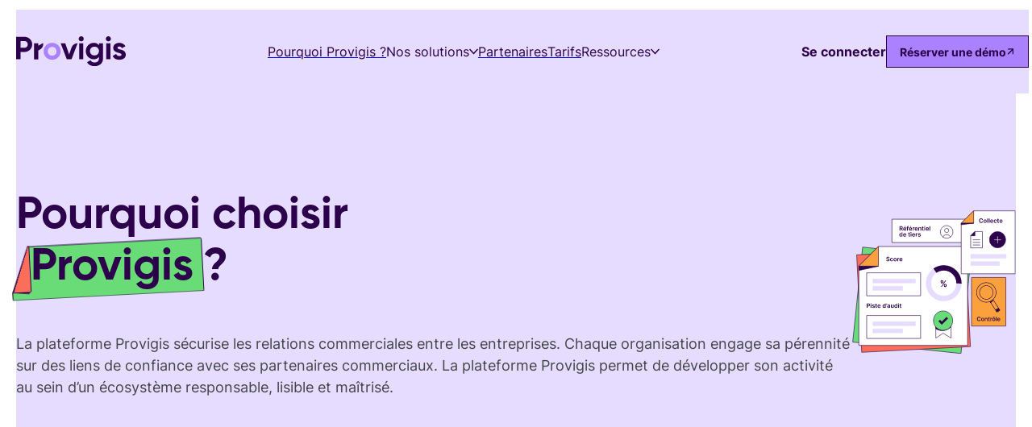

--- FILE ---
content_type: text/html; charset=utf-8
request_url: https://provigis.com/pourquoi-provigis
body_size: 11819
content:
<!DOCTYPE html><html lang="fr"><head><meta charSet="utf-8"/><meta name="viewport" content="width=device-width"/><title>Pourquoi Provigis ? | Provigis</title><link rel="canonical" href="https://provigis.com/pourquoi-provigis"/><meta name="title" content="Pourquoi Provigis ? | Provigis"/><meta name="description" content="Pourquoi Provigis ? | Provigis"/><meta property="og:title" content="Pourquoi Provigis ? | Provigis"/><meta property="og:description" content="Pourquoi Provigis ? | Provigis"/><meta property="og:image"/><meta property="twitter:card" content="summary_large_image"/><meta property="twitter:title" content="Pourquoi Provigis ? | Provigis"/><meta property="twitter:description" content="Pourquoi Provigis ? | Provigis"/><meta property="twitter:image"/><meta name="facebook-domain-verification" content="senzrhapiidik0ajf7m1cb5nrerlyo"/><script>(function(w,d,s,l,i){w[l]=w[l]||[];w[l].push({&#x27;gtm.start&#x27;:
            new Date().getTime(),event:&#x27;gtm.js&#x27;});var f=d.getElementsByTagName(s)[0],
            j=d.createElement(s),dl=l!=&#x27;dataLayer&#x27;?&#x27;&amp;l=&#x27;+l:&#x27;&#x27;;j.async=true;j.src=
            &#x27;https://www.googletagmanager.com/gtm.js?id=&#x27;+i+dl;f.parentNode.insertBefore(j,f);
            })(window,document,&#x27;script&#x27;,&#x27;dataLayer&#x27;,&#x27;GTM-549S9ZN&#x27;);</script><script type="text/javascript" async="" src="https://brain.plezi.co/api/v1/analytics?tenant=b6214474-5cb0-4ac9-8f03-9021990b4d97&amp;tw=1f6ec746-cc5f-4a09-a532-52aa03114104"></script><meta name="google-site-verification" content="lAbmP-EUhNRxdkQpzYQSc7hsO0PzemuE1AXpu4R4_gE"/><script>
          window.axeptioSettings = {
          clientId: &quot;68b6e40f0a748c3bf0976dda&quot;,
          cookiesVersion: &quot;provigis-fr-EU&quot;,
          googleConsentMode: {
          default: {
          analytics_storage: &quot;denied&quot;,
          ad_storage: &quot;denied&quot;,
          ad_user_data: &quot;denied&quot;,
          ad_personalization: &quot;denied&quot;,
          wait_for_update: 500
        }
        }
        };
          (function(d, s) {
          var t = d.getElementsByTagName(s)[0], e = d.createElement(s);
          e.async = true; e.src = &quot;//static.axept.io/sdk.js&quot;;
          t.parentNode.insertBefore(e, t);
        })(document, &quot;script&quot;);
          </script><meta name="next-head-count" content="18"/><link data-next-font="" rel="preconnect" href="/" crossorigin="anonymous"/><link rel="preload" href="/_next/static/css/cb4fc94aeb85af26.css" as="style"/><link rel="stylesheet" href="/_next/static/css/cb4fc94aeb85af26.css" data-n-g=""/><link rel="preload" href="/_next/static/css/1a699bb17ea01872.css" as="style"/><link rel="stylesheet" href="/_next/static/css/1a699bb17ea01872.css" data-n-p=""/><link rel="preload" href="/_next/static/css/2e3917cb7f5897e7.css" as="style"/><link rel="stylesheet" href="/_next/static/css/2e3917cb7f5897e7.css" data-n-p=""/><link rel="preload" href="/_next/static/css/07c9e5348961ad63.css" as="style"/><link rel="stylesheet" href="/_next/static/css/07c9e5348961ad63.css"/><link rel="preload" href="/_next/static/css/071bb94294745d44.css" as="style"/><link rel="stylesheet" href="/_next/static/css/071bb94294745d44.css"/><link rel="preload" href="/_next/static/css/cea70c9f0e12b690.css" as="style"/><link rel="stylesheet" href="/_next/static/css/cea70c9f0e12b690.css"/><link rel="preload" href="/_next/static/css/0120e87268599ad0.css" as="style"/><link rel="stylesheet" href="/_next/static/css/0120e87268599ad0.css"/><link rel="preload" href="/_next/static/css/d1fe2f059d7535fc.css" as="style"/><link rel="stylesheet" href="/_next/static/css/d1fe2f059d7535fc.css"/><noscript data-n-css=""></noscript><script defer="" nomodule="" src="/_next/static/chunks/polyfills-c67a75d1b6f99dc8.js"></script><script defer="" src="/_next/static/chunks/7266.99ce695817bab5c2.js"></script><script defer="" src="/_next/static/chunks/6180.c60e4eba93ab19c9.js"></script><script defer="" src="/_next/static/chunks/523.566aa5ee69d0b71b.js"></script><script defer="" src="/_next/static/chunks/1527.40b2e99c25472d0e.js"></script><script defer="" src="/_next/static/chunks/6328.a435f62ba233a63f.js"></script><script src="/_next/static/chunks/webpack-f7fe583c780560d2.js" defer=""></script><script src="/_next/static/chunks/framework-3671d8951bf44e4e.js" defer=""></script><script src="/_next/static/chunks/main-3a973a354bd700a5.js" defer=""></script><script src="/_next/static/chunks/pages/_app-a94cd79b77914c39.js" defer=""></script><script src="/_next/static/chunks/5556-0f2a980d5f68a9f8.js" defer=""></script><script src="/_next/static/chunks/3901-82eb87c971ed7487.js" defer=""></script><script src="/_next/static/chunks/pages/pourquoi-provigis-2519a1e5005a0d2a.js" defer=""></script><script src="/_next/static/o9u5V4DOySdkVCfKeusui/_buildManifest.js" defer=""></script><script src="/_next/static/o9u5V4DOySdkVCfKeusui/_ssgManifest.js" defer=""></script></head><body><div id="__next"><header class="style_header__5q4mN     "><div class="style_wrapper__ulXWr"><div class="style_container__rAyaZ"><div class="style_container_logo__y1eDo"><a href="/"><svg class="style_logo__Ekr0u" viewBox="0 0 136 38" fill="none" xmlns="http://www.w3.org/2000/svg"><path id="style_content__3cBBb" fill-rule="evenodd" clip-rule="evenodd" d="M80.7306 6.32988C79.0188 6.32988 77.5856 4.8967 77.5856 3.18485C77.5856 1.47299 79.0188 0 80.7306 0C82.4823 0 83.9155 1.47299 83.9155 3.18485C83.9155 4.8967 82.4823 6.32988 80.7306 6.32988ZM83.3183 28.6238H78.1827V8.71852H83.3183V28.6238ZM10.3906 0.756402H0V28.6238H5.49386V19.4674H10.3906C13.0579 19.4674 15.3271 18.5517 17.1584 16.7603C18.9896 14.9688 19.9053 12.7394 19.9053 10.1119C19.9053 7.48439 18.9896 5.255 17.1584 3.46352C15.3271 1.67205 13.0579 0.756402 10.3906 0.756402ZM10.3906 14.3318H5.49386V5.89196H10.3906C12.7394 5.89196 14.4512 7.68344 14.4512 10.1119C14.4512 12.5005 12.7394 14.3318 10.3906 14.3318ZM68.7355 14.0566L65.7393 22.6522L60.9222 8.71852H55.2691L62.8331 28.6238H68.6852L76.2493 8.71852C72.8642 8.71852 69.8496 10.8602 68.7355 14.0566ZM102.723 8.71852V11.1868C101.211 9.15643 99.1006 8.16117 96.3536 8.16117C93.5669 8.16117 91.2181 9.15644 89.3072 11.147C87.3962 13.1375 86.4408 15.5261 86.4408 18.3527C86.4408 21.1792 87.3963 23.6077 89.2673 25.5982C91.1783 27.5489 93.5271 28.5442 96.3536 28.5442C99.1006 28.5442 101.211 27.5489 102.723 25.5186V27.6683C102.723 30.8134 100.733 32.565 97.5081 32.565C95.0399 32.565 93.2882 31.6494 92.2929 29.7783L87.9138 32.2864C89.6655 35.4712 93.0493 37.1433 97.3489 37.1433C100.215 37.1433 102.644 36.347 104.674 34.7148C106.704 33.0826 107.739 30.7338 107.739 27.6683V8.71852H102.723ZM101.131 14.4911C102.206 15.4863 102.723 16.8001 102.723 18.3527C102.723 21.5375 100.374 23.8067 97.1498 23.8067C93.9252 23.8067 91.5764 21.5375 91.5764 18.3527C91.5764 16.8001 92.0939 15.4863 93.129 14.4911C94.2038 13.456 95.5176 12.9384 97.1498 12.9384C98.7821 12.9384 100.096 13.456 101.131 14.4911ZM114.401 6.32988C112.69 6.32988 111.256 4.8967 111.256 3.18485C111.256 1.47299 112.69 0 114.401 0C116.153 0 117.586 1.47299 117.586 3.18485C117.586 4.8967 116.153 6.32988 114.401 6.32988ZM116.989 28.6238H111.853V8.71852H116.989V28.6238ZM129.351 16.5612C127.321 16.0437 125.729 15.4465 125.729 14.3716C125.729 13.3764 126.724 12.7394 128.038 12.7394C129.511 12.7394 130.585 13.4162 131.222 14.7697L135.602 12.3811C134.049 9.67398 131.262 8.16117 128.038 8.16117C125.888 8.16117 124.096 8.71852 122.623 9.87302C121.19 10.9877 120.474 12.5403 120.474 14.4911C120.474 18.6314 124.176 19.8655 127.122 20.6219C129.152 21.1394 130.745 21.7366 130.745 22.8115C130.745 23.966 129.829 24.5233 127.998 24.5233C125.967 24.5233 124.693 23.6475 124.096 21.9356L119.638 24.4437C121.111 27.5887 123.897 29.1811 127.998 29.1811C130.267 29.1811 132.178 28.6238 133.691 27.5489C135.243 26.4342 136 24.8418 136 22.8115C136.04 18.5517 132.258 17.1584 129.351 16.5612ZM27.409 8.72266V11.8794L33.5257 8.35684C34.0629 11.699 32.4268 15.0152 29.4476 16.6225L27.409 17.7224V28.6279H22.2734V8.72266H27.409Z"></path><path d="M52.1428 26.1565C50.1125 28.1868 47.6044 29.1821 44.6584 29.1821C41.7124 29.1821 39.2044 28.1868 37.174 26.1565C35.1437 24.1261 34.1484 21.6181 34.1484 18.6721C34.1484 15.7261 35.1437 13.2579 37.174 11.2275C39.2044 9.19718 41.7124 8.16211 44.6584 8.16211C47.6044 8.16211 50.1125 9.19718 52.1428 11.2275C54.1732 13.2579 55.2082 15.7261 55.2082 18.6721C55.2082 21.6181 54.1732 24.1261 52.1428 26.1565ZM40.7968 22.6133C41.8319 23.6484 43.1058 24.166 44.6584 24.166C46.211 24.166 47.485 23.6484 48.5201 22.6133C49.5551 21.5783 50.0727 20.2645 50.0727 18.6721C50.0727 17.0797 49.5551 15.7659 48.5201 14.7309C47.485 13.6958 46.211 13.1782 44.6584 13.1782C43.1058 13.1782 41.8319 13.6958 40.7968 14.7309C39.8015 15.7659 39.284 17.0797 39.284 18.6721C39.284 20.2645 39.8015 21.5783 40.7968 22.6133Z" fill="#AA82FF"></path></svg></a></div><div class="style_container_links__kBpqL"><div class="style_container_link__1FAgl"><a class="style_link__kRFL0" href="/pourquoi-provigis"><span class="style_link_text__GGkqh">Pourquoi Provigis ?</span></a></div><div class="style_container_link__1FAgl"><div class="style_dropdown__net8P"><div class="style_head__PkuIH"><span class="style_head_text__2KhyS">Nos solutions</span><svg class="style_head_icon__nlRSV" viewBox="0 0 11 8" xmlns="http://www.w3.org/2000/svg"><path id="style_content__3cBBb" d="M1 1.5L5.5 6.5L10 1.5"></path></svg></div><div class="style_content__3cBBb"><a class="style_link__kRFL0" href="/donneur-dordre"><span class="style_link_text__GGkqh">Donneurs d&#x27;ordres</span></a><a class="style_link__kRFL0" href="/organisations-suivies"><span class="style_link_text__GGkqh">Organisations suivies</span></a></div></div></div><div class="style_container_link__1FAgl"><a class="style_link__kRFL0" href="/partenaires"><span class="style_link_text__GGkqh">Partenaires</span></a></div><div class="style_container_link__1FAgl"><a class="style_link__kRFL0" href="/tarifs"><span class="style_link_text__GGkqh">Tarifs</span></a></div><div class="style_container_link__1FAgl"><div class="style_dropdown__net8P"><div class="style_head__PkuIH"><span class="style_head_text__2KhyS">Ressources</span><svg class="style_head_icon__nlRSV" viewBox="0 0 11 8" xmlns="http://www.w3.org/2000/svg"><path id="style_content__3cBBb" d="M1 1.5L5.5 6.5L10 1.5"></path></svg></div><div class="style_content__3cBBb"><a class="style_link__kRFL0" href="/blog"><span class="style_link_text__GGkqh">Blog</span></a><a class="style_link__kRFL0" href="/ressources-telechargeables"><span class="style_link_text__GGkqh">Ressources téléchargeables</span></a><a class="style_link__kRFL0" href="/medailles"><span class="style_link_text__GGkqh">Médailles</span></a><a class="style_link__kRFL0" href="/cas-client"><span class="style_link_text__GGkqh">Cas clients</span></a><a class="style_link__kRFL0" href="/formation"><span class="style_link_text__GGkqh">Formations</span></a></div></div></div></div><div class="style_container_action__zWBVg"><a class="style_link__kRFL0" href="https://app.provigis.com/login" target="_blank" rel="noopener noreferrer"><span class="style_link_text__GGkqh">Se connecter</span></a><a class="style_btn__rAdh7" href="/contact"><span class="style_btn_text__sXzle">Réserver une démo</span><svg class="style_btn_icon__zGXBN" viewBox="0 0 13 12" fill="none" xmlns="http://www.w3.org/2000/svg"><g id="style_content__3cBBb"><path d="M6.60156 10.7959L11.4995 5.89794L6.60156 0.999983" stroke-width="1.5" stroke-linecap="round" stroke-linejoin="round"></path><path d="M11.4999 5.89502L1.5 5.89502" stroke-width="1.5" stroke-linecap="round" stroke-linejoin="round"></path></g></svg></a></div></div></div></header><main><noscript><iframe src="https://www.googletagmanager.com/ns.html?id=GTM-549S9ZN" height="0" width="0" style="display:none;visibility:hidden"></iframe></noscript><section class="WhyProvigis_section_hero__MDBZE"><div class="WhyProvigis_wrapper__W8r3l"><div class="WhyProvigis_container__2Pb1w"><div class="WhyProvigis_container_text__iZcax"><h1>Pourquoi choisir<br/><span class="WhyProvigis_highlight__PV5fM"><span class="WhyProvigis_shape__KE01m"><span class="WhyProvigis_layer1__IuT6G"></span><span class="WhyProvigis_layer2__3MuNh"></span><span class="WhyProvigis_layer3__9CFsd"></span></span><span class="WhyProvigis_highlight_text__2oIE1">Provigis</span></span>?</h1><p>La plateforme Provigis sécurise les relations commerciales entre les entreprises. Chaque organisation engage sa pérennité sur des liens de confiance avec ses partenaires commerciaux. La plateforme Provigis permet de développer son activité au sein d’un écosystème responsable, lisible et maîtrisé.</p></div><div class="WhyProvigis_container_media__y_OCh"><img loading="lazy" width="495" height="433" decoding="async" data-nimg="1" class="WhyProvigis_img__Zr7zM" style="color:transparent" srcSet="https://provigis.cdn.prismic.io/provigis/feacb772-017e-41d8-bff6-498abf70d2eb_hero_whyProvigis.svg?fit=max&amp;w=640 1x, https://provigis.cdn.prismic.io/provigis/feacb772-017e-41d8-bff6-498abf70d2eb_hero_whyProvigis.svg?fit=max&amp;w=1080 2x" src="https://provigis.cdn.prismic.io/provigis/feacb772-017e-41d8-bff6-498abf70d2eb_hero_whyProvigis.svg?fit=max&amp;w=1080"/></div></div></div></section><section class="style_section_cards__gwDXE"><div class="style_wrapper__HNJI_"><div class="style_container__nDxcG"><div class="style_container_title__otPac"><h2>Provigis, votre tiers de collecte probatoire</h2><p>Créé en 2009, la société Provigis est née d’un groupe de travail du Club des Acheteurs où les directeurs achats présents ont échangé sur le bien-fondé et les bénéfices de la mutualisation qui vise à ne demander qu’une seule fois les documents obligatoires à une entreprise.</p></div><div class="style_content__vl82O"><div class="style_subtitle__mKAo7">Aujourd&#x27;hui la plateforme Provigis vous permet de :</div><div class="style_container_cards__i_q2G"><div class="style_card__yuYiB"><div class="style_container_icon___fDRI"><img loading="lazy" width="48" height="48" decoding="async" data-nimg="1" class="style_icon__ONQEp" style="color:transparent" srcSet="https://provigis.cdn.prismic.io/provigis/4f0a6a85-4ca7-495b-91ed-916c22be706e_icn_24.svg?fit=max&amp;w=48 1x, https://provigis.cdn.prismic.io/provigis/4f0a6a85-4ca7-495b-91ed-916c22be706e_icn_24.svg?fit=max&amp;w=96 2x" src="https://provigis.cdn.prismic.io/provigis/4f0a6a85-4ca7-495b-91ed-916c22be706e_icn_24.svg?fit=max&amp;w=96"/></div><div class="style_container_text__94KHH"><div class="style_title__eq0Ni">Simplifier vos due diligences</div><p>Provigis fait de vos problématiques de conformité un processus fiable, simple et rapide. Facilitez vos due diligences et opérez en temps réel les contrôles de conformité de vos tiers.</p></div></div><div class="style_card__yuYiB"><div class="style_container_icon___fDRI"><img loading="lazy" width="48" height="48" decoding="async" data-nimg="1" class="style_icon__ONQEp" style="color:transparent" srcSet="https://provigis.cdn.prismic.io/provigis/c54a7546-e9ac-4986-87ef-e9f57b57efeb_icn_16.svg?fit=max&amp;w=48 1x, https://provigis.cdn.prismic.io/provigis/c54a7546-e9ac-4986-87ef-e9f57b57efeb_icn_16.svg?fit=max&amp;w=96 2x" src="https://provigis.cdn.prismic.io/provigis/c54a7546-e9ac-4986-87ef-e9f57b57efeb_icn_16.svg?fit=max&amp;w=96"/></div><div class="style_container_text__94KHH"><div class="style_title__eq0Ni">Centraliser et faciliter le suivi de conformité</div><p>Avec provigis protégez votre entreprise des non-conformités, réduisez les risques financiers, juridiques et réputationnels grâce au contrôle de conformité centralisé.</p></div></div><div class="style_card__yuYiB"><div class="style_container_icon___fDRI"><img loading="lazy" width="48" height="48" decoding="async" data-nimg="1" class="style_icon__ONQEp" style="color:transparent" srcSet="https://provigis.cdn.prismic.io/provigis/f7163983-7b98-4425-af75-c89fd7d3f66a_icn_11.svg?fit=max&amp;w=48 1x, https://provigis.cdn.prismic.io/provigis/f7163983-7b98-4425-af75-c89fd7d3f66a_icn_11.svg?fit=max&amp;w=96 2x" src="https://provigis.cdn.prismic.io/provigis/f7163983-7b98-4425-af75-c89fd7d3f66a_icn_11.svg?fit=max&amp;w=96"/></div><div class="style_container_text__94KHH"><div class="style_title__eq0Ni">Sécuriser vos audits et contrôles de conformité</div><p>Evaluez vos tiers dans un environnement sécurisé et accédez facilement à l&#x27;ensemble des preuves juridiquement opposables nécessaires dans le cadre d&#x27;audits internes ou externes.</p></div></div></div></div></div></div></section><section class="style_section_carousel__MQb39"><div class="style_wrapper__zSN42"><div class="style_container__An4XW"><div class="style_container_title__Lg06d"><h2>Le rôle de la plateforme Provigis</h2><p>Provigis met en œuvre des processus éprouvés qui résultent de plus de 10 années d’expérience. En veille sur les innovations<br/>technologiques, nos équipes anticipent vos nouveaux usages pour simplifier les diligences et le suivi de conformité des tiers.</p></div><div class="style_content__y8Ic8"><div class="style_container_img__mbLKZ"><img loading="lazy" width="347" height="348" decoding="async" data-nimg="1" class="style_style_active__sdPkA" style="color:transparent" srcSet="https://provigis.cdn.prismic.io/provigis/cdcd98c2-75be-4b95-854f-69f93bba41d0_illu-1.svg?fit=max&amp;w=384 1x, https://provigis.cdn.prismic.io/provigis/cdcd98c2-75be-4b95-854f-69f93bba41d0_illu-1.svg?fit=max&amp;w=750 2x" src="https://provigis.cdn.prismic.io/provigis/cdcd98c2-75be-4b95-854f-69f93bba41d0_illu-1.svg?fit=max&amp;w=750"/><img loading="lazy" width="266" height="344" decoding="async" data-nimg="1" style="color:transparent" srcSet="https://provigis.cdn.prismic.io/provigis/8ef5ac5f-3e08-4d35-a979-bdeb6a418800_illu.svg?fit=max&amp;w=384 1x, https://provigis.cdn.prismic.io/provigis/8ef5ac5f-3e08-4d35-a979-bdeb6a418800_illu.svg?fit=max&amp;w=640 2x" src="https://provigis.cdn.prismic.io/provigis/8ef5ac5f-3e08-4d35-a979-bdeb6a418800_illu.svg?fit=max&amp;w=640"/><img loading="lazy" width="311" height="348" decoding="async" data-nimg="1" style="color:transparent" srcSet="https://provigis.cdn.prismic.io/provigis/a9e61906-6cba-4a91-bf12-5de0e525a21e_illu-3.svg?fit=max&amp;w=384 1x, https://provigis.cdn.prismic.io/provigis/a9e61906-6cba-4a91-bf12-5de0e525a21e_illu-3.svg?fit=max&amp;w=640 2x" src="https://provigis.cdn.prismic.io/provigis/a9e61906-6cba-4a91-bf12-5de0e525a21e_illu-3.svg?fit=max&amp;w=640"/><img loading="lazy" width="273" height="348" decoding="async" data-nimg="1" style="color:transparent" srcSet="https://provigis.cdn.prismic.io/provigis/281b2ee0-4f9a-456c-a143-164bd24b280a_illu-4.svg?fit=max&amp;w=384 1x, https://provigis.cdn.prismic.io/provigis/281b2ee0-4f9a-456c-a143-164bd24b280a_illu-4.svg?fit=max&amp;w=640 2x" src="https://provigis.cdn.prismic.io/provigis/281b2ee0-4f9a-456c-a143-164bd24b280a_illu-4.svg?fit=max&amp;w=640"/></div><div class="style_container_el___V4gK"><div class="style_el__8u5N4 style_style_active__sdPkA"><div class="style_title__J7h1T">Collecte et dépôt de documents</div><div class="style_text__Y47oP">La plateforme simplifie vos processus grâce  à l&#x27;automatisation, gagnez du temps dans vos démarches.</div><div class="style_timeline__wjUJ_"><div class="style_progress__3qqsP" style="transform:scaleX(0)"></div></div></div><div class="style_el__8u5N4 style_style_disable__4z_d6"><div class="style_title__J7h1T">Contrôle de conformité</div><div class="style_text__Y47oP">La validation des documents et données de conformité renforcent la sécurité de votre organisation tout en minimisant les risques.</div><div class="style_timeline__wjUJ_"><div class="style_progress__3qqsP"></div></div></div><div class="style_el__8u5N4 style_style_disable__4z_d6"><div class="style_title__J7h1T">Piste d&#x27;audit et archivage documentaire sécurisé</div><div class="style_text__Y47oP">Ces fonctionnalités facilitent vos audits et renforcent la protection de votre entreprise contre les risques juridiques ou financiers.</div><div class="style_timeline__wjUJ_"><div class="style_progress__3qqsP"></div></div></div><div class="style_el__8u5N4 style_style_disable__4z_d6"><div class="style_title__J7h1T">Score de compliance</div><div class="style_text__Y47oP">Calculez le statut de la donnée et optimisez vos dispositifs internes.</div><div class="style_timeline__wjUJ_"><div class="style_progress__3qqsP"></div></div></div></div></div></div></div></section><section class="style_section_testimonials__9NG6C"><div class="style_wrapper__bWbgA"><div class="style_container__a9VZL"><div class="style_container_el__H0xLI"><div class="style_el__8CFAM style_style_active__THDnM"><div class="style_container_quote__38UvQ"><q>Nous référençons environ 10 fournisseurs par jour. Relancer chaque fournisseur pour la mise à jour de leurs informations était très chronophage. </q><p>Grâce au connecteur en API entre Provigis et la Plateforme Corcentric, nous gagnons en efficacité et en temps. Nous avons automatisé de nombreux processus manuels. Les données sont centralisées dans un seul et même outil et sont plus fiables. Le demandeur, quant à lui, gagne en visibilité. Il sait tout de suite si le fournisseur est certifié. Dans le cas contraire, sa demande est automatiquement bloquée. En conclusion, le pilotage de la conformité des fournisseurs est facilité.</p></div><div class="style_container_infos__UaCKv"><div class="style_container_logo__tgZhR"><img loading="lazy" width="125" height="52" decoding="async" data-nimg="1" class="style_logo__giY__" style="color:transparent" srcSet="https://provigis.cdn.prismic.io/provigis/815bda62-da7a-4a24-b837-fb077cc4b7db_logo_t1.svg?fit=max&amp;w=128 1x, https://provigis.cdn.prismic.io/provigis/815bda62-da7a-4a24-b837-fb077cc4b7db_logo_t1.svg?fit=max&amp;w=256 2x" src="https://provigis.cdn.prismic.io/provigis/815bda62-da7a-4a24-b837-fb077cc4b7db_logo_t1.svg?fit=max&amp;w=256"/></div><div class="style_container_text__ZPcVT"><div class="style_name__IpXJH">Nawel Yaiche</div><div class="style_job__RzWFv">Chef Comptable/Achats Groupe, SQLI</div></div></div></div><div class="style_el__8CFAM style_style_disable__C1Rb_"><div class="style_container_quote__38UvQ"><q>Le dispositif de pilotage doit être régulier sur la base d’un dashboard et les plans d’actions doivent être ajustés en fonction de l’évolution des indicateurs.</q><p>Toutes ces actions sont également accompagnées par des améliorations de la plateforme Provigis.</p></div><div class="style_container_infos__UaCKv"><div class="style_container_logo__tgZhR"><img loading="lazy" width="125" height="50" decoding="async" data-nimg="1" class="style_logo__giY__" style="color:transparent" srcSet="https://provigis.cdn.prismic.io/provigis/c8c4a253-5fb4-4ba5-8597-301333e26ab9_logo_t2.svg?fit=max&amp;w=128 1x, https://provigis.cdn.prismic.io/provigis/c8c4a253-5fb4-4ba5-8597-301333e26ab9_logo_t2.svg?fit=max&amp;w=256 2x" src="https://provigis.cdn.prismic.io/provigis/c8c4a253-5fb4-4ba5-8597-301333e26ab9_logo_t2.svg?fit=max&amp;w=256"/></div><div class="style_container_text__ZPcVT"><div class="style_name__IpXJH">Marie-Estelle Auger</div><div class="style_job__RzWFv">Direction des achats, Groupe Société Générale</div></div></div></div><div class="style_el__8CFAM style_style_disable__C1Rb_"><div class="style_container_quote__38UvQ"><q>Dans le contexte actuel, le pilotage de la conformité des fournisseurs est stratégique pour assurer la continuité des activités de l’entreprise.</q><p>C’est pourquoi nous nous engageons à apporter à nos clients les meilleures solutions  pour atteindre leurs objectifs.</p></div><div class="style_container_infos__UaCKv"><div class="style_container_logo__tgZhR"><img loading="lazy" width="125" height="50" decoding="async" data-nimg="1" class="style_logo__giY__" style="color:transparent" srcSet="https://provigis.cdn.prismic.io/provigis/ea7a6ffe-bf9a-4ed1-98b9-3c1275a74586_logo_t3.svg?fit=max&amp;w=128 1x, https://provigis.cdn.prismic.io/provigis/ea7a6ffe-bf9a-4ed1-98b9-3c1275a74586_logo_t3.svg?fit=max&amp;w=256 2x" src="https://provigis.cdn.prismic.io/provigis/ea7a6ffe-bf9a-4ed1-98b9-3c1275a74586_logo_t3.svg?fit=max&amp;w=256"/></div><div class="style_container_text__ZPcVT"><div class="style_name__IpXJH">Gérard Dahan</div><div class="style_job__RzWFv">SVP EMEA, Corcentric</div></div></div></div></div><div class="style_container_controls__TSLMR"><div class="style_prev__xPgqJ"><svg class="style_icon__PgVnl" viewBox="0 0 13 12" fill="none" xmlns="http://www.w3.org/2000/svg"><g id="style_content__cG39d"><path d="M6.60156 10.7959L11.4995 5.89794L6.60156 0.999983" stroke-width="1.5" stroke-linecap="round" stroke-linejoin="round"></path><path d="M11.4999 5.89502L1.5 5.89502" stroke-width="1.5" stroke-linecap="round" stroke-linejoin="round"></path></g></svg></div><div class="style_next__S3lX_"><svg class="style_icon__PgVnl" viewBox="0 0 13 12" fill="none" xmlns="http://www.w3.org/2000/svg"><g id="style_content__cG39d"><path d="M6.60156 10.7959L11.4995 5.89794L6.60156 0.999983" stroke-width="1.5" stroke-linecap="round" stroke-linejoin="round"></path><path d="M11.4999 5.89502L1.5 5.89502" stroke-width="1.5" stroke-linecap="round" stroke-linejoin="round"></path></g></svg></div></div></div><div class="style_container_btn__B_nXj"><a class="style_btn__H9uUl" href="/cas-client"><span class="style_btn_text__Ekqzp">En savoir plus</span></a></div></div></section><section class="style_section_solution__ZLSwi"><div class="style_wrapper__0fUTr"><div class="style_container__WvIqx"><div class="style_container_title__HajyR"><h2>Nos Solutions</h2></div><div class="style_container_el__6UQ3x"><a class="style_el__EdQ3y" href="/donneur-dordre"><div class="style_container_img__avC9U"><img loading="lazy" width="502" height="402" decoding="async" data-nimg="1" style="color:transparent" srcSet="https://provigis.cdn.prismic.io/provigis/42fc5993-fa66-4d41-bf9c-3ef5292a51ea_skeleton10.svg?fit=max&amp;w=640 1x, https://provigis.cdn.prismic.io/provigis/42fc5993-fa66-4d41-bf9c-3ef5292a51ea_skeleton10.svg?fit=max&amp;w=1080 2x" src="https://provigis.cdn.prismic.io/provigis/42fc5993-fa66-4d41-bf9c-3ef5292a51ea_skeleton10.svg?fit=max&amp;w=1080"/></div><div class="style_container_text__zHvsn"><div class="style_title__tHxNz">Donneurs d&#x27;ordres</div><p>Optimisez le suivi de conformité de vos tiers et facilitez vos audits.</p></div><div class="style_container_link__uA2cr"><div class="style_link__O8LO_"><span class="style_link_text__YffN1">En savoir plus</span><svg class="style_link_icon__to7v9" viewBox="0 0 13 12" fill="none" xmlns="http://www.w3.org/2000/svg"><g id="style_content__1CeL4"><path d="M6.60156 10.7959L11.4995 5.89794L6.60156 0.999983" stroke-width="1.5" stroke-linecap="round" stroke-linejoin="round"></path><path d="M11.4999 5.89502L1.5 5.89502" stroke-width="1.5" stroke-linecap="round" stroke-linejoin="round"></path></g></svg></div></div></a><a class="style_el__EdQ3y" href="/organisations-suivies"><div class="style_container_img__avC9U"><img loading="lazy" width="503" height="402" decoding="async" data-nimg="1" style="color:transparent" srcSet="https://provigis.cdn.prismic.io/provigis/3144a6f4-2404-4f26-8f4e-41b574146c8a_skeleton11.svg?fit=max&amp;w=640 1x, https://provigis.cdn.prismic.io/provigis/3144a6f4-2404-4f26-8f4e-41b574146c8a_skeleton11.svg?fit=max&amp;w=1080 2x" src="https://provigis.cdn.prismic.io/provigis/3144a6f4-2404-4f26-8f4e-41b574146c8a_skeleton11.svg?fit=max&amp;w=1080"/></div><div class="style_container_text__zHvsn"><div class="style_title__tHxNz">Organisation suivies</div><p>Simplifiez votre gestion administrative et valorisez votre démarche responsable</p></div><div class="style_container_link__uA2cr"><div class="style_link__O8LO_"><span class="style_link_text__YffN1">En savoir plus</span><svg class="style_link_icon__to7v9" viewBox="0 0 13 12" fill="none" xmlns="http://www.w3.org/2000/svg"><g id="style_content__1CeL4"><path d="M6.60156 10.7959L11.4995 5.89794L6.60156 0.999983" stroke-width="1.5" stroke-linecap="round" stroke-linejoin="round"></path><path d="M11.4999 5.89502L1.5 5.89502" stroke-width="1.5" stroke-linecap="round" stroke-linejoin="round"></path></g></svg></div></div></a></div></div></div></section><section class="style_section_button__U1oXf"><div class="style_wrapper__bxvyG"><div class="style_container__LdYA_"><div class="style_container_title__J1nSf"><h2>La manière la plus <span class="style_highlight__x2hoI"><span class="style_shape__acaHj"><span class="style_layer1__tpM1q"></span><span class="style_layer2__OIXLS"></span><span class="style_layer3__XtXD5"></span></span><span class="style_highlight_text__Q89bf">simple </span></span>pour évaluer la conformité de vos <span class="style_highlight__x2hoI"><span class="style_shape__acaHj"><span class="style_layer1__tpM1q"></span><span class="style_layer2__OIXLS"></span><span class="style_layer3__XtXD5"></span></span><span class="style_highlight_text__Q89bf">tiers</span></span></h2></div><div class="style_container_btn__MPAiP"><a class="style_btn___nDFy" href="/contact"><span class="style_btn_text__OxSuN">Demander une démo</span><svg class="style_btn_icon__O3Y_B" viewBox="0 0 13 12" fill="none" xmlns="http://www.w3.org/2000/svg"><g id="style_content___DRjS"><path d="M6.60156 10.7959L11.4995 5.89794L6.60156 0.999983" stroke-width="1.5" stroke-linecap="round" stroke-linejoin="round"></path><path d="M11.4999 5.89502L1.5 5.89502" stroke-width="1.5" stroke-linecap="round" stroke-linejoin="round"></path></g></svg></a></div></div></div></section></main><footer class="style_footer__IKWh6"><div class="style_wrapper__X23U2"><div class="style_container__bx_sZ"><div class="style_container_head__oi7en"><div class="style_container_logo__QMJwI"><img loading="lazy" width="254" height="254" decoding="async" data-nimg="1" class="style_logo__dzwvC" style="color:transparent" srcSet="https://images.prismic.io/provigis/d34f5146-b1ce-41b1-8fc2-8cb1026b79b6_footer_img1.png?auto=compress%2Cformat&amp;fit=max&amp;w=256 1x, https://images.prismic.io/provigis/d34f5146-b1ce-41b1-8fc2-8cb1026b79b6_footer_img1.png?auto=compress%2Cformat&amp;fit=max&amp;w=640 2x" src="https://images.prismic.io/provigis/d34f5146-b1ce-41b1-8fc2-8cb1026b79b6_footer_img1.png?auto=compress%2Cformat&amp;fit=max&amp;w=640"/></div><div class="style_container_logo__QMJwI"><img loading="lazy" width="255" height="254" decoding="async" data-nimg="1" class="style_logo__dzwvC" style="color:transparent" srcSet="https://images.prismic.io/provigis/61b61374-3e52-4607-9066-18e2b2176895_footer_img2.png?auto=compress%2Cformat&amp;fit=max&amp;w=256 1x, https://images.prismic.io/provigis/61b61374-3e52-4607-9066-18e2b2176895_footer_img2.png?auto=compress%2Cformat&amp;fit=max&amp;w=640 2x" src="https://images.prismic.io/provigis/61b61374-3e52-4607-9066-18e2b2176895_footer_img2.png?auto=compress%2Cformat&amp;fit=max&amp;w=640"/></div><div class="style_container_logo__QMJwI"><img loading="lazy" width="260" height="260" decoding="async" data-nimg="1" class="style_logo__dzwvC" style="color:transparent" srcSet="https://images.prismic.io/provigis/Zzx11K8jQArT1Bfo_medal-silver-2193bda2.png?auto=format%2Ccompress&amp;fit=max&amp;w=384 1x, https://images.prismic.io/provigis/Zzx11K8jQArT1Bfo_medal-silver-2193bda2.png?auto=format%2Ccompress&amp;fit=max&amp;w=640 2x" src="https://images.prismic.io/provigis/Zzx11K8jQArT1Bfo_medal-silver-2193bda2.png?auto=format%2Ccompress&amp;fit=max&amp;w=640"/></div><div class="style_container_logo__QMJwI"><img loading="lazy" width="335" height="335" decoding="async" data-nimg="1" class="style_logo__dzwvC" style="color:transparent" srcSet="https://images.prismic.io/provigis/aLlXamGNHVfTOpRC_Frame1-5-.png?auto=format%2Ccompress&amp;fit=max&amp;w=384 1x, https://images.prismic.io/provigis/aLlXamGNHVfTOpRC_Frame1-5-.png?auto=format%2Ccompress&amp;fit=max&amp;w=750 2x" src="https://images.prismic.io/provigis/aLlXamGNHVfTOpRC_Frame1-5-.png?auto=format%2Ccompress&amp;fit=max&amp;w=750"/></div></div><div class="style_content___9K7e"><div class="style_company__PWiBa"><div class="style_container_logo__QMJwI"><a href="/"><img class="style_logo__dzwvC" src="/img/common/logo/logo-white.svg" alt=""/></a></div><p>La plateforme qui sécurise et centralise les données de conformité</p><div class="style_container_btn__GZl2w"><a class="style_btn__bMq6d" href="/contact"><span class="style_btn_text__v0Qm3">Demander une démo</span><svg class="style_btn_icon__v5LSe" viewBox="0 0 13 12" fill="none" xmlns="http://www.w3.org/2000/svg"><g id="style_content___9K7e"><path d="M6.60156 10.7959L11.4995 5.89794L6.60156 0.999983" stroke-width="1.5" stroke-linecap="round" stroke-linejoin="round"></path><path d="M11.4999 5.89502L1.5 5.89502" stroke-width="1.5" stroke-linecap="round" stroke-linejoin="round"></path></g></svg></a><a class="style_btn__bMq6d" href="https://support.provigis.com/hc/fr"><span class="style_btn_text__v0Qm3">Centre d’aide</span></a></div></div><div class="style_container_links__tbLmL"><ul><li>Nos solutions pour...</li><li><a href="/donneur-dordre">Les donneurs d’ordres</a></li><li><a href="/organisations-suivies">Les organisations suivies</a></li></ul><ul><li>En savoir plus</li><li><a href="/thematique/conformite-evaluation-tiers-rse-achats-responsables">RSE</a></li><li><a href="/thematique/conformite-evaluation-tiers-lutte-anticorruption-sapin-ii">Sapin II</a></li><li><a href="/thematique/conformite-evaluation-tiers-lutte-contre-travail-dissimule">Obligation de vigilance</a></li><li><a href="/thematique/conformite-evaluation-tiers-logistique">Logistique</a></li><li><a href="/thematique/conformite-evaluation-tiers-qhse-">QHSE</a></li><li><a href="/thematique/conformite-evaluation-tiers-cybersecurite-rgpd">Cybersécurité</a></li></ul><ul><li>Ressources</li><li><a href="/blog">Blog</a></li><li><a href="/formation">Formations en ligne</a></li><li><a href="/ressources-telechargeables">Ressources téléchargeables</a></li><li><a href="/cas-client">Cas clients</a></li></ul><ul><li>Informations légales</li><li><a href="/legals/mentions-legales">Mentions légales</a></li><li><a href="/legals/rgpd">Politique de confidentialité des données</a></li></ul></div></div></div></div></footer></div><script id="__NEXT_DATA__" type="application/json">{"props":{"pageProps":{"header":{"id":"ZOOCfBIAACYA0fhl","uid":"header","url":null,"type":"header","href":"https://provigis.cdn.prismic.io/api/v2/documents/search?ref=aXyHTxEAACoAC5bz\u0026q=%5B%5B%3Ad+%3D+at%28document.id%2C+%22ZOOCfBIAACYA0fhl%22%29+%5D%5D","tags":[],"first_publication_date":"2023-08-21T15:27:59+0000","last_publication_date":"2025-08-27T14:18:51+0000","slugs":["header"],"linked_documents":[],"lang":"fr-fr","alternate_languages":[{"id":"aRgnlREAACgABzDS","type":"header","lang":"es-es","uid":"es-header"},{"id":"aTxIaxIAAC0AQh_2","type":"header","lang":"en-eu","uid":"en-header"}],"data":{"slices1":[{"variation":"default","version":"initial","items":[],"primary":{"choice":false,"title":"Pourquoi Provigis ?","link":{"id":"ZO24RhAAACIA_Zsj","type":"whyProvigis","tags":[],"lang":"fr-fr","slug":"-","first_publication_date":"2023-08-29T09:29:04+0000","last_publication_date":"2023-12-07T14:05:13+0000","uid":"pourquoi-provigis","url":"/pourquoi-provigis","link_type":"Document","key":"6bab1ad0-3b61-44d9-9e22-b52b4c12d553","isBroken":false}},"id":"menu_links$ee27af85-9dd3-438a-b498-2ca44fccff34","slice_type":"menu_links","slice_label":null},{"variation":"default","version":"initial","items":[{"text":"Donneurs d'ordres","link":{"id":"ZPBJyhAAACIAy_TH","type":"solution","tags":[],"lang":"fr-fr","slug":"-","first_publication_date":"2023-08-31T08:05:33+0000","last_publication_date":"2023-12-07T14:47:36+0000","uid":"donneur-dordre","url":"/donneur-dordre","link_type":"Document","key":"53a17911-19dd-4d40-b046-1861aa572d4b","isBroken":false}},{"text":"Organisations suivies","link":{"id":"ZPbZnRIAACIAYlCA","type":"solution","tags":[],"lang":"fr-fr","slug":"-","first_publication_date":"2023-09-05T07:32:49+0000","last_publication_date":"2023-12-04T15:03:18+0000","uid":"organisations-suivies","url":"/organisations-suivies","link_type":"Document","key":"d1d3599c-bbb7-4e93-a903-deb6218ecb6b","isBroken":false}}],"primary":{"choice":true,"title":"Nos solutions","link":{"link_type":"Any"}},"id":"menu_links$f8297265-8dc5-41da-a756-5fd592311c8f","slice_type":"menu_links","slice_label":null},{"variation":"default","version":"initial","items":[],"primary":{"choice":false,"title":"Partenaires","link":{"id":"ZUoPrxIAACAAHa8r","type":"partners","tags":[],"lang":"fr-fr","slug":"partners","first_publication_date":"2023-11-07T10:43:47+0000","last_publication_date":"2025-04-14T10:23:26+0000","uid":"partenaires","url":"/partenaires","link_type":"Document","key":"6969c5da-b0aa-4f36-bb23-71225e903b5f","isBroken":false}},"id":"menu_links$8475f415-8785-4b53-a38d-30b023bea501","slice_type":"menu_links","slice_label":null},{"variation":"default","version":"initial","items":[],"primary":{"choice":false,"title":"Tarifs","link":{"id":"ZTevhxIAACMA13b-","type":"pricing","tags":[],"lang":"fr-fr","slug":"pricing","first_publication_date":"2023-10-24T12:32:36+0000","last_publication_date":"2025-03-17T14:47:01+0000","uid":"tarifs","url":"/tarifs","link_type":"Document","key":"d38e7b69-5248-43cf-9672-211c3620403d","isBroken":false}},"id":"menu_links$e88aa497-3de5-45f9-b578-473a5db2ceb2","slice_type":"menu_links","slice_label":null},{"variation":"default","version":"initial","items":[{"text":"Blog","link":{"id":"ZP7aFhIAACIAho_G","type":"blog","tags":[],"lang":"fr-fr","slug":"blog","first_publication_date":"2023-09-11T09:12:59+0000","last_publication_date":"2025-11-29T10:25:15+0000","uid":"blog","url":"/blog","link_type":"Document","key":"1910c1f9-018c-487f-90c5-6871571a1210","isBroken":false}},{"text":"Ressources téléchargeables","link":{"id":"ZTEC9hEAACEAv-5N","type":"resources","tags":[],"lang":"fr-fr","slug":"resources","first_publication_date":"2023-10-19T10:23:05+0000","last_publication_date":"2025-07-23T15:55:36+0000","uid":"ressources-telechargeables","url":"/ressources-telechargeables","link_type":"Document","key":"0e249542-13a8-481b-9298-49c949739f42","isBroken":false}},{"text":"Relations presse","link":{"link_type":"Any"}},{"text":"Médailles","link":{"id":"ZS_S2hEAACEAS3kQ","type":"medals","tags":[],"lang":"fr-fr","slug":"medals","first_publication_date":"2023-10-18T12:46:19+0000","last_publication_date":"2025-06-26T09:42:09+0000","uid":"medailles","url":"/medailles","link_type":"Document","key":"a01e2e2a-15ed-47eb-a8c2-8d4e758651f9","isBroken":false}},{"text":"Cas clients","link":{"id":"ZQHOhBIAACMAk8Qf","type":"casestudy","tags":[],"lang":"fr-fr","slug":"-","first_publication_date":"2023-09-13T15:00:43+0000","last_publication_date":"2023-12-07T11:03:55+0000","uid":"cas-client","url":"/cas-client","link_type":"Document","key":"04baa169-39ab-4a08-baa1-9df5ccfbd5a0","isBroken":false}},{"text":"Formations","link":{"id":"ZTDd3BEAAB8Avz2J","type":"formation","tags":[],"lang":"fr-fr","slug":"-","first_publication_date":"2023-10-19T07:42:24+0000","last_publication_date":"2023-12-06T14:46:54+0000","uid":"formation","url":"/formation","link_type":"Document","key":"3d599ec1-dd7b-4f54-b4a7-4638c9c46025","isBroken":false}}],"primary":{"choice":true,"title":"Ressources","link":{"link_type":"Any"}},"id":"menu_links$b9a5ab08-0a21-4de6-99e2-e5baa8d49732","slice_type":"menu_links","slice_label":null}],"grp":[{"choice":false,"text":"Se connecter","link":{"link_type":"Web","key":"9684cc10-ed55-4fd6-8f50-d0abcfacbcf7","url":"https://app.provigis.com/login","target":"_blank"}},{"choice":true,"text":"Réserver une démo","link":{"id":"ZQF32BIAACIAknrT","type":"demo","tags":[],"lang":"fr-fr","slug":"demo","first_publication_date":"2023-09-13T08:54:10+0000","last_publication_date":"2025-04-11T08:48:36+0000","uid":"contact","url":"/contact","link_type":"Document","key":"7fc12a82-accb-4768-b290-ddabf3427de3","isBroken":false}}]}},"footer":{"id":"ZOOD5BIAACYA0f74","uid":"footer","url":null,"type":"footer","href":"https://provigis.cdn.prismic.io/api/v2/documents/search?ref=aXyHTxEAACoAC5bz\u0026q=%5B%5B%3Ad+%3D+at%28document.id%2C+%22ZOOD5BIAACYA0f74%22%29+%5D%5D","tags":[],"first_publication_date":"2023-08-21T15:43:24+0000","last_publication_date":"2025-12-08T10:51:32+0000","slugs":["footer"],"linked_documents":[],"lang":"fr-fr","alternate_languages":[{"id":"aTxITBIAACgAQh9p","type":"footer","lang":"en-eu","uid":"footer"},{"id":"aRgnWBEAACsABzB3","type":"footer","lang":"es-es","uid":"footer"}],"data":{"grp":[{"img":{"dimensions":{"width":254,"height":254},"alt":null,"copyright":null,"url":"https://images.prismic.io/provigis/d34f5146-b1ce-41b1-8fc2-8cb1026b79b6_footer_img1.png?auto=compress,format","id":"ZOOC6BIAACgA0fpa","edit":{"x":0,"y":0,"zoom":1,"background":"transparent"}}},{"img":{"dimensions":{"width":255,"height":254},"alt":null,"copyright":null,"url":"https://images.prismic.io/provigis/61b61374-3e52-4607-9066-18e2b2176895_footer_img2.png?auto=compress,format","id":"ZOOC6BIAACgA0fpc","edit":{"x":0,"y":0,"zoom":1,"background":"transparent"}}},{"img":{"dimensions":{"width":260,"height":260},"alt":null,"copyright":null,"url":"https://images.prismic.io/provigis/Zzx11K8jQArT1Bfo_medal-silver-2193bda2.png?auto=format,compress","id":"Zzx11K8jQArT1Bfo","edit":{"x":0,"y":0,"zoom":1,"background":"transparent"}}},{"img":{"dimensions":{"width":335,"height":335},"alt":null,"copyright":null,"url":"https://images.prismic.io/provigis/aLlXamGNHVfTOpRC_Frame1-5-.png?auto=format,compress","id":"aLlXamGNHVfTOpRC","edit":{"x":0,"y":0,"zoom":1,"background":"transparent"}}}],"text":[{"type":"paragraph","text":"La plateforme qui sécurise et centralise les données de conformité","spans":[]}],"btntxt1":"Demander une démo","btnlnk1":{"id":"ZQF32BIAACIAknrT","type":"demo","tags":[],"lang":"fr-fr","slug":"demo","first_publication_date":"2023-09-13T08:54:10+0000","last_publication_date":"2025-04-11T08:48:36+0000","uid":"contact","url":"/contact","link_type":"Document","key":"c8788009-26e8-4947-b7ee-61a094174dee","isBroken":false},"btntxt2":"Centre d’aide","btnlnk2":{"link_type":"Web","key":"2288b744-9a2b-4319-ae4e-ca11dcffc487","url":"https://support.provigis.com/hc/fr"},"slices3":[{"variation":"default","version":"initial","items":[{"text":"Les donneurs d’ordres","link":{"id":"ZPBJyhAAACIAy_TH","type":"solution","tags":[],"lang":"fr-fr","slug":"-","first_publication_date":"2023-08-31T08:05:33+0000","last_publication_date":"2023-12-07T14:47:36+0000","uid":"donneur-dordre","url":"/donneur-dordre","link_type":"Document","key":"e288e7db-7abc-49d0-9e9f-9a11065fe4f8","isBroken":false}},{"text":"Les organisations suivies","link":{"id":"ZPbZnRIAACIAYlCA","type":"solution","tags":[],"lang":"fr-fr","slug":"-","first_publication_date":"2023-09-05T07:32:49+0000","last_publication_date":"2023-12-04T15:03:18+0000","uid":"organisations-suivies","url":"/organisations-suivies","link_type":"Document","key":"817743ab-98c0-4076-89cb-9fbc0be5b7ca","isBroken":false}}],"primary":{"choice":true,"title":"Nos solutions pour...","link":{"link_type":"Any"}},"id":"menu_links$1b61c1e4-1b10-48e7-8373-517693b84d26","slice_type":"menu_links","slice_label":null},{"variation":"default","version":"initial","items":[{"text":"RSE","link":{"id":"ZUpXUhIAACQAfIOO","type":"thematic","tags":[],"lang":"fr-fr","slug":"-","first_publication_date":"2023-11-07T16:22:47+0000","last_publication_date":"2024-03-14T11:11:20+0000","uid":"conformite-evaluation-tiers-rse-achats-responsables","url":"/thematique/conformite-evaluation-tiers-rse-achats-responsables","link_type":"Document","key":"e15c5eba-986f-496b-9bfd-b8cd5bd01228","isBroken":false}},{"text":"Sapin II","link":{"id":"ZWXmCRAAAAQ845Fp","type":"thematic","tags":[],"lang":"fr-fr","slug":"evaluation-des-tiers-lutte-anticorruption--sapin-ii","first_publication_date":"2023-11-28T16:11:19+0000","last_publication_date":"2025-02-28T16:02:40+0000","uid":"conformite-evaluation-tiers-lutte-anticorruption-sapin-ii","url":"/thematique/conformite-evaluation-tiers-lutte-anticorruption-sapin-ii","link_type":"Document","key":"ef4d18b2-4dea-4062-840c-5cde35d04453","isBroken":false}},{"text":"Obligation de vigilance","link":{"id":"ZV4SshAAACUAv_7p","type":"thematic","tags":[],"lang":"fr-fr","slug":"-","first_publication_date":"2023-11-27T17:10:03+0000","last_publication_date":"2023-12-04T16:33:59+0000","uid":"conformite-evaluation-tiers-lutte-contre-travail-dissimule","url":"/thematique/conformite-evaluation-tiers-lutte-contre-travail-dissimule","link_type":"Document","key":"c3ac5704-f435-4b59-ad20-15f305f4d867","isBroken":false}},{"text":"Logistique","link":{"id":"ZWYS2xEAAKMAhh7G","type":"thematic","tags":[],"lang":"fr-fr","slug":"-","first_publication_date":"2023-11-28T16:30:28+0000","last_publication_date":"2024-04-10T12:45:39+0000","uid":"conformite-evaluation-tiers-logistique","url":"/thematique/conformite-evaluation-tiers-logistique","link_type":"Document","key":"164112ed-024f-493f-85b9-bfb4fa16589f","isBroken":false}},{"text":"QHSE","link":{"id":"ZWSm4BAAAAAc3dKR","type":"thematic","tags":[],"lang":"fr-fr","slug":"qhse--evaluation-des-tiers","first_publication_date":"2023-11-27T16:17:00+0000","last_publication_date":"2024-06-25T15:09:41+0000","uid":"conformite-evaluation-tiers-qhse-","url":"/thematique/conformite-evaluation-tiers-qhse-","link_type":"Document","key":"e490f2da-ac64-4e59-83cf-4d8c21614682","isBroken":false}},{"text":"Cybersécurité","link":{"id":"ZV43sBAAACIAwLZ7","type":"thematic","tags":[],"lang":"fr-fr","slug":"evaluation-des-tiers-cybersecurite--rgpd","first_publication_date":"2023-11-27T13:00:58+0000","last_publication_date":"2025-02-28T18:56:25+0000","uid":"conformite-evaluation-tiers-cybersecurite-rgpd","url":"/thematique/conformite-evaluation-tiers-cybersecurite-rgpd","link_type":"Document","key":"e158c50d-ffe6-48f3-a3f0-25e33bfe6c82","isBroken":false}}],"primary":{"choice":true,"title":"En savoir plus","link":{"link_type":"Any"}},"id":"menu_links$eaf1ef20-92c8-4cb8-aff7-f13c2335cf17","slice_type":"menu_links","slice_label":null},{"variation":"default","version":"initial","items":[{"text":"Blog","link":{"id":"ZP7aFhIAACIAho_G","type":"blog","tags":[],"lang":"fr-fr","slug":"blog","first_publication_date":"2023-09-11T09:12:59+0000","last_publication_date":"2025-11-29T10:25:15+0000","uid":"blog","url":"/blog","link_type":"Document","key":"caa33289-2c48-4fbf-abdb-58e6c2e88d55","isBroken":false}},{"text":"Formations en ligne","link":{"id":"ZTDd3BEAAB8Avz2J","type":"formation","tags":[],"lang":"fr-fr","slug":"-","first_publication_date":"2023-10-19T07:42:24+0000","last_publication_date":"2023-12-06T14:46:54+0000","uid":"formation","url":"/formation","link_type":"Document","key":"ef8339a9-033c-430f-ac11-e271d6cc96d7","isBroken":false}},{"text":"Ressources téléchargeables","link":{"id":"ZTEC9hEAACEAv-5N","type":"resources","tags":[],"lang":"fr-fr","slug":"resources","first_publication_date":"2023-10-19T10:23:05+0000","last_publication_date":"2025-07-23T15:55:36+0000","uid":"ressources-telechargeables","url":"/ressources-telechargeables","link_type":"Document","key":"6651209e-77b7-4376-a32b-27681aca30bc","isBroken":false}},{"text":"Cas clients","link":{"id":"ZQHOhBIAACMAk8Qf","type":"casestudy","tags":[],"lang":"fr-fr","slug":"-","first_publication_date":"2023-09-13T15:00:43+0000","last_publication_date":"2023-12-07T11:03:55+0000","uid":"cas-client","url":"/cas-client","link_type":"Document","key":"4ef3bd43-747c-4fa3-9133-639f8280228d","isBroken":false}}],"primary":{"choice":true,"title":"Ressources","link":{"link_type":"Any"}},"id":"menu_links$a63c196c-2b9c-48c8-911e-476314ed28f1","slice_type":"menu_links","slice_label":null},{"variation":"default","version":"initial","items":[{"text":"Mentions légales","link":{"id":"ZPcloBIAACQAY6HL","type":"legals","tags":[],"lang":"fr-fr","slug":"mentions-legales","first_publication_date":"2023-09-05T12:57:07+0000","last_publication_date":"2025-04-14T09:56:45+0000","uid":"mentions-legales","url":"/legals/mentions-legales","link_type":"Document","key":"36b0677f-2ab6-476f-a6e4-75c124ccefa6","isBroken":false}},{"text":"Politique de confidentialité des données","link":{"id":"ZPmjTRIAACUAbxvQ","type":"legals","tags":[],"lang":"fr-fr","slug":"politique-de-confidentialite-des-donnees","first_publication_date":"2023-09-07T10:18:34+0000","last_publication_date":"2025-04-14T09:56:26+0000","uid":"rgpd","url":"/legals/rgpd","link_type":"Document","key":"180a0e83-2d4e-4afa-ade4-bd6b8faa1e3d","isBroken":false}}],"primary":{"choice":true,"title":"Informations légales","link":{"link_type":"Any"}},"id":"menu_links$e1269c51-f6a2-47f4-b87c-343a09585992","slice_type":"menu_links","slice_label":null}]}},"page":{"id":"ZO24RhAAACIA_Zsj","uid":"pourquoi-provigis","url":"/pourquoi-provigis","type":"whyProvigis","href":"https://provigis.cdn.prismic.io/api/v2/documents/search?ref=aXyHTxEAACoAC5bz\u0026q=%5B%5B%3Ad+%3D+at%28document.id%2C+%22ZO24RhAAACIA_Zsj%22%29+%5D%5D","tags":[],"first_publication_date":"2023-08-29T09:29:04+0000","last_publication_date":"2023-12-07T14:05:13+0000","slugs":[],"linked_documents":[],"lang":"fr-fr","alternate_languages":[{"id":"aRgg7BEAACgABydV","type":"whyProvigis","lang":"es-es","uid":"pourquoi-provigis"},{"id":"aTxIXxIAACsAQh-9","type":"whyProvigis","lang":"en-eu","uid":"pourquoi-provigis"}],"data":{"slices":[],"meta_title":"Pourquoi Provigis ? | Provigis","meta_description":"Pourquoi Provigis ? | Provigis","meta_image":{},"hero_title":[{"type":"heading1","text":"Pourquoi choisir\nProvigis?","spans":[{"start":17,"end":25,"type":"strong"}]}],"hero_text":[{"type":"paragraph","text":"La plateforme Provigis sécurise les relations commerciales entre les entreprises. Chaque organisation engage sa pérennité sur des liens de confiance avec ses partenaires commerciaux. La plateforme Provigis permet de développer son activité au sein d’un écosystème responsable, lisible et maîtrisé.","spans":[]}],"hero_img":{"dimensions":{"width":495,"height":433},"alt":null,"copyright":null,"url":"https://provigis.cdn.prismic.io/provigis/feacb772-017e-41d8-bff6-498abf70d2eb_hero_whyProvigis.svg","id":"ZO252xAAACAA_aKF","edit":{"x":0,"y":0,"zoom":1,"background":"#fff"}},"hero_video":{"link_type":"Any"},"slices3":[{"variation":"default","version":"initial","items":[{"icon":{"dimensions":{"width":48,"height":48},"alt":null,"copyright":null,"url":"https://provigis.cdn.prismic.io/provigis/4f0a6a85-4ca7-495b-91ed-916c22be706e_icn_24.svg","id":"ZPluvRIAACUAbhq2","edit":{"x":0,"y":0,"zoom":1,"background":"#fff"}},"title":[{"type":"heading5","text":"Simplifier vos due diligences","spans":[]}],"text":[{"type":"paragraph","text":"Provigis fait de vos problématiques de conformité un processus fiable, simple et rapide. Facilitez vos due diligences et opérez en temps réel les contrôles de conformité de vos tiers.","spans":[],"direction":"ltr"}]},{"icon":{"dimensions":{"width":48,"height":48},"alt":null,"copyright":null,"url":"https://provigis.cdn.prismic.io/provigis/c54a7546-e9ac-4986-87ef-e9f57b57efeb_icn_16.svg","id":"ZPluvRIAACQAbhq8","edit":{"x":0,"y":0,"zoom":1,"background":"#fff"}},"title":[{"type":"heading5","text":"Centraliser et faciliter le suivi de conformité","spans":[]}],"text":[{"type":"paragraph","text":"Avec provigis protégez votre entreprise des non-conformités, réduisez les risques financiers, juridiques et réputationnels grâce au contrôle de conformité centralisé.","spans":[]}]},{"icon":{"dimensions":{"width":48,"height":48},"alt":null,"copyright":null,"url":"https://provigis.cdn.prismic.io/provigis/f7163983-7b98-4425-af75-c89fd7d3f66a_icn_11.svg","id":"ZPluvBIAACMAbhqn","edit":{"x":0,"y":0,"zoom":1,"background":"#fff"}},"title":[{"type":"heading5","text":"Sécuriser vos audits et contrôles de conformité","spans":[]}],"text":[{"type":"paragraph","text":"Evaluez vos tiers dans un environnement sécurisé et accédez facilement à l'ensemble des preuves juridiquement opposables nécessaires dans le cadre d'audits internes ou externes.","spans":[],"direction":"ltr"}]}],"primary":{"title":[{"type":"heading2","text":"Provigis, votre tiers de collecte probatoire","spans":[]}],"text":[{"type":"paragraph","text":"Créé en 2009, la société Provigis est née d’un groupe de travail du Club des Acheteurs où les directeurs achats présents ont échangé sur le bien-fondé et les bénéfices de la mutualisation qui vise à ne demander qu’une seule fois les documents obligatoires à une entreprise.","spans":[]}],"subtitle":[{"type":"heading4","text":"Aujourd'hui la plateforme Provigis vous permet de :","spans":[]}]},"id":"section_cards$00f5808a-89b3-4bcd-a99c-bdc059631944","slice_type":"section_cards","slice_label":null},{"variation":"default","version":"initial","items":[{"img":{"dimensions":{"width":347,"height":348},"alt":null,"copyright":null,"url":"https://provigis.cdn.prismic.io/provigis/cdcd98c2-75be-4b95-854f-69f93bba41d0_illu-1.svg","id":"ZORoOBIAACgA1g3L","edit":{"x":0,"y":0,"zoom":1,"background":"#fff"}},"title":[{"type":"heading4","text":"Collecte et dépôt de documents","spans":[]}],"text":[{"type":"paragraph","text":"La plateforme simplifie vos processus grâce  à l'automatisation, gagnez du temps dans vos démarches.","spans":[]}]},{"img":{"dimensions":{"width":266,"height":344},"alt":null,"copyright":null,"url":"https://provigis.cdn.prismic.io/provigis/8ef5ac5f-3e08-4d35-a979-bdeb6a418800_illu.svg","id":"ZOcWRxIAACYA4j1g","edit":{"x":0,"y":0,"zoom":1,"background":"#fff"}},"title":[{"type":"heading4","text":"Contrôle de conformité","spans":[]}],"text":[{"type":"paragraph","text":"La validation des documents et données de conformité renforcent la sécurité de votre organisation tout en minimisant les risques.","spans":[]}]},{"img":{"dimensions":{"width":311,"height":348},"alt":null,"copyright":null,"url":"https://provigis.cdn.prismic.io/provigis/a9e61906-6cba-4a91-bf12-5de0e525a21e_illu-3.svg","id":"ZORoOBIAACYA1g3M","edit":{"x":0,"y":0,"zoom":1,"background":"#fff"}},"title":[{"type":"heading4","text":"Piste d'audit et archivage documentaire sécurisé","spans":[]}],"text":[{"type":"paragraph","text":"Ces fonctionnalités facilitent vos audits et renforcent la protection de votre entreprise contre les risques juridiques ou financiers.","spans":[]}]},{"img":{"dimensions":{"width":273,"height":348},"alt":null,"copyright":null,"url":"https://provigis.cdn.prismic.io/provigis/281b2ee0-4f9a-456c-a143-164bd24b280a_illu-4.svg","id":"ZORoOBIAACcA1g3J","edit":{"x":0,"y":0,"zoom":1,"background":"#fff"}},"title":[{"type":"heading4","text":"Score de compliance","spans":[]}],"text":[{"type":"paragraph","text":"Calculez le statut de la donnée et optimisez vos dispositifs internes.","spans":[]}]}],"primary":{"title":[{"type":"heading2","text":"Le rôle de la plateforme Provigis","spans":[]}],"text":[{"type":"paragraph","text":"Provigis met en œuvre des processus éprouvés qui résultent de plus de 10 années d’expérience. En veille sur les innovations\ntechnologiques, nos équipes anticipent vos nouveaux usages pour simplifier les diligences et le suivi de conformité des tiers.","spans":[]}],"choice":false,"btntxt":null,"btnlnk":{"link_type":"Any"}},"id":"section_carousel$372da9eb-5d30-4166-8bba-b6f1eb67828a","slice_type":"section_carousel","slice_label":null},{"variation":"default","version":"initial","items":[{"quote":[{"type":"heading2","text":"Nous référençons environ 10 fournisseurs par jour. Relancer chaque fournisseur pour la mise à jour de leurs informations était très chronophage. ","spans":[]}],"text":[{"type":"paragraph","text":"Grâce au connecteur en API entre Provigis et la Plateforme Corcentric, nous gagnons en efficacité et en temps. Nous avons automatisé de nombreux processus manuels. Les données sont centralisées dans un seul et même outil et sont plus fiables. Le demandeur, quant à lui, gagne en visibilité. Il sait tout de suite si le fournisseur est certifié. Dans le cas contraire, sa demande est automatiquement bloquée. En conclusion, le pilotage de la conformité des fournisseurs est facilité.","spans":[],"direction":"ltr"}],"logo":{"dimensions":{"width":125,"height":52},"alt":null,"copyright":null,"url":"https://provigis.cdn.prismic.io/provigis/815bda62-da7a-4a24-b837-fb077cc4b7db_logo_t1.svg","id":"ZP67LRIAACUAhf2C","edit":{"x":0,"y":0,"zoom":1,"background":"#fff"}},"name":[{"type":"heading5","text":"Nawel Yaiche","spans":[]}],"job":[{"type":"paragraph","text":"Chef Comptable/Achats Groupe, SQLI","spans":[]}]},{"quote":[{"type":"heading2","text":"Le dispositif de pilotage doit être régulier sur la base d’un dashboard et les plans d’actions doivent être ajustés en fonction de l’évolution des indicateurs.","spans":[]}],"text":[{"type":"paragraph","text":"Toutes ces actions sont également accompagnées par des améliorations de la plateforme Provigis.","spans":[]}],"logo":{"dimensions":{"width":125,"height":50},"alt":null,"copyright":null,"url":"https://provigis.cdn.prismic.io/provigis/c8c4a253-5fb4-4ba5-8597-301333e26ab9_logo_t2.svg","id":"ZP67LRIAACIAhf2B","edit":{"x":0,"y":0,"zoom":1,"background":"#fff"}},"name":[{"type":"heading5","text":"Marie-Estelle Auger","spans":[]}],"job":[{"type":"paragraph","text":"Direction des achats, Groupe Société Générale","spans":[]}]},{"quote":[{"type":"heading2","text":"Dans le contexte actuel, le pilotage de la conformité des fournisseurs est stratégique pour assurer la continuité des activités de l’entreprise.","spans":[]}],"text":[{"type":"paragraph","text":"C’est pourquoi nous nous engageons à apporter à nos clients les meilleures solutions  pour atteindre leurs objectifs.","spans":[]}],"logo":{"dimensions":{"width":125,"height":50},"alt":null,"copyright":null,"url":"https://provigis.cdn.prismic.io/provigis/ea7a6ffe-bf9a-4ed1-98b9-3c1275a74586_logo_t3.svg","id":"ZP67LRIAACUAhf2H","edit":{"x":0,"y":0,"zoom":1,"background":"#fff"}},"name":[{"type":"heading5","text":"Gérard Dahan","spans":[]}],"job":[{"type":"paragraph","text":"SVP EMEA, Corcentric","spans":[]}]}],"primary":{"btntxt":"En savoir plus","btnlnk":{"id":"ZQHOhBIAACMAk8Qf","type":"casestudy","tags":[],"lang":"fr-fr","slug":"-","first_publication_date":"2023-09-13T15:00:43+0000","last_publication_date":"2023-12-07T11:03:55+0000","uid":"cas-client","url":"/cas-client","link_type":"Document","key":"95286598-ca86-43fe-8f23-bac75175de5a","isBroken":false}},"id":"section_testimonials$d09175c1-66c2-419d-8abf-068a2ff92972","slice_type":"section_testimonials","slice_label":null},{"variation":"default","version":"initial","items":[{"img":{"dimensions":{"width":502,"height":402},"alt":null,"copyright":null,"url":"https://provigis.cdn.prismic.io/provigis/42fc5993-fa66-4d41-bf9c-3ef5292a51ea_skeleton10.svg","id":"ZRqGChAAACYAxm5_","edit":{"x":0,"y":0,"zoom":1,"background":"#fff"}},"title":[{"type":"heading5","text":"Donneurs d'ordres","spans":[]}],"text":[{"type":"paragraph","text":"Optimisez le suivi de conformité de vos tiers et facilitez vos audits.","spans":[]}],"lnktxt":"En savoir plus","lnklnk":{"id":"ZPBJyhAAACIAy_TH","type":"solution","tags":[],"lang":"fr-fr","slug":"-","first_publication_date":"2023-08-31T08:05:33+0000","last_publication_date":"2023-12-07T14:47:36+0000","uid":"donneur-dordre","url":"/donneur-dordre","link_type":"Document","key":"dc53fb24-0e04-49e1-a544-5ba6b25edebc","isBroken":false}},{"img":{"dimensions":{"width":503,"height":402},"alt":null,"copyright":null,"url":"https://provigis.cdn.prismic.io/provigis/3144a6f4-2404-4f26-8f4e-41b574146c8a_skeleton11.svg","id":"ZRqGChAAACUAxm5-","edit":{"x":0,"y":0,"zoom":1,"background":"#fff"}},"title":[{"type":"heading5","text":"Organisation suivies","spans":[]}],"text":[{"type":"paragraph","text":"Simplifiez votre gestion administrative et valorisez votre démarche responsable","spans":[],"direction":"ltr"}],"lnktxt":"En savoir plus","lnklnk":{"id":"ZPbZnRIAACIAYlCA","type":"solution","tags":[],"lang":"fr-fr","slug":"-","first_publication_date":"2023-09-05T07:32:49+0000","last_publication_date":"2023-12-04T15:03:18+0000","uid":"organisations-suivies","url":"/organisations-suivies","link_type":"Document","key":"f3a7e852-74ee-43a8-88b3-80900deb7b2d","isBroken":false}}],"primary":{"title":[{"type":"heading2","text":"Nos Solutions","spans":[]}]},"id":"section_solution$3702db40-fd5a-45c2-9231-f222847f2cc7","slice_type":"section_solution","slice_label":null},{"variation":"default","version":"initial","items":[{}],"primary":{"title":[{"type":"heading2","text":"La manière la plus simple pour évaluer la conformité de vos tiers","spans":[{"start":19,"end":26,"type":"strong"},{"start":60,"end":65,"type":"strong"}],"direction":"ltr"}],"btntxt":"Demander une démo","btnlnk":{"id":"ZQF32BIAACIAknrT","type":"demo","tags":[],"lang":"fr-fr","slug":"demo","first_publication_date":"2023-09-13T08:54:10+0000","last_publication_date":"2025-04-11T08:48:36+0000","uid":"contact","url":"/contact","link_type":"Document","key":"bca9ffb3-6572-49a5-9c78-9c5fe01fe5b4","isBroken":false}},"id":"section_button$f5c594d9-f2f9-4856-8553-3406667ef793","slice_type":"section_button","slice_label":null}]}}},"__N_SSG":true},"page":"/pourquoi-provigis","query":{},"buildId":"o9u5V4DOySdkVCfKeusui","isFallback":false,"dynamicIds":[7266,6180,523,1527,6328],"gsp":true,"locale":"fr-fr","locales":["fr-fr","es-es","en-eu"],"defaultLocale":"fr-fr","scriptLoader":[]}</script></body></html>

--- FILE ---
content_type: text/css; charset=UTF-8
request_url: https://provigis.com/_next/static/css/cb4fc94aeb85af26.css
body_size: 1315
content:
:where(:not(html,iframe,canvas,img,svg,video,audio):not(svg *,symbol *):not(input,button,select,textarea,label)){all:unset;display:revert}*,:after,:before{box-sizing:border-box;-webkit-font-smoothing:antialiased;-moz-osx-font-smoothing:grayscale}a,button{cursor:revert}menu,ol,ul{list-style:none}img{max-inline-size:100%;max-block-size:100%}table{border-collapse:collapse}input,textarea{-webkit-user-select:auto}textarea{white-space:revert}meter{-webkit-appearance:revert;-moz-appearance:revert;appearance:revert}:where(pre){all:revert}::placeholder{color:unset}::marker{content:normal}:where([hidden]){display:none}:where([contenteditable]:not([contenteditable=false])){-moz-user-modify:read-write;-webkit-user-modify:read-write;overflow-wrap:break-word;-webkit-line-break:after-white-space;-webkit-user-select:auto}:where([draggable=true]){-webkit-user-drag:element}:where(dialog:modal){all:revert}@font-face{font-family:Gilroy-Bold;src:url(/_next/static/media/Gilroy-Bold.b6462cdc.otf)}@font-face{font-family:Gilroy-Semibold;src:url(/_next/static/media/Gilroy-Semibold.ba2634f2.otf)}@font-face{font-family:Inter-Bold;src:url(/_next/static/media/Inter-Bold.191af3d4.ttf)}@font-face{font-family:Inter-Regular;src:url(/_next/static/media/Inter-Regular.1b761fdd.ttf)}.hs-form{width:100%;display:flex;flex-direction:column;gap:16px}.hs-form fieldset.form-columns-1,.hs-form fieldset.form-columns-2{max-width:unset;width:100%;display:flex;gap:8px}.hs-form .hs-fieldtype-email,.hs-form .hs-fieldtype-number,.hs-form .hs-fieldtype-phonenumber,.hs-form .hs-fieldtype-text{width:100%!important;float:unset!important;display:flex;flex-direction:column;gap:8px}.hs-form .hs-fieldtype-email>label,.hs-form .hs-fieldtype-number>label,.hs-form .hs-fieldtype-phonenumber>label,.hs-form .hs-fieldtype-text>label{display:inline-flex;position:relative;align-items:center;text-decoration:none;font-family:Inter-Bold,sans-serif;font-size:14px;line-height:15.82px;color:#2d004b}.hs-form .hs-fieldtype-email .input,.hs-form .hs-fieldtype-number .input,.hs-form .hs-fieldtype-phonenumber .input,.hs-form .hs-fieldtype-text .input{margin-right:unset!important}.hs-form .hs-fieldtype-email .input input,.hs-form .hs-fieldtype-number .input input,.hs-form .hs-fieldtype-phonenumber .input input,.hs-form .hs-fieldtype-text .input input{outline:unset;height:50px;width:100%!important;padding:12px 16px;font-size:16px;line-height:24px;color:#434649;font-family:Inter-Regular;color:#2d004b;border:1px solid #434649}.hs-form .hs-fieldtype-email .input input:focus,.hs-form .hs-fieldtype-number .input input:focus,.hs-form .hs-fieldtype-phonenumber .input input:focus,.hs-form .hs-fieldtype-text .input input:focus{border-color:#2d004b}.hs-form .hs-fieldtype-select{width:100%!important;float:unset!important;display:flex;flex-direction:column;gap:8px}.hs-form .hs-fieldtype-select>label{display:inline-flex;position:relative;align-items:center;text-decoration:none;font-family:Inter-Bold,sans-serif;font-size:14px;line-height:15.82px;color:#2d004b}.hs-form .hs-fieldtype-select .input{margin-right:unset!important}.hs-form .hs-fieldtype-select .input select{outline:unset;height:50px;width:100%!important;padding:12px 16px;font-size:16px;line-height:24px;color:#434649;font-family:Inter-Regular;color:#2d004b;border:1px solid #434649}.hs-form .hs-fieldtype-select .input select:focus{border-color:#2d004b}.hs-form .hs-fieldtype-checkbox{width:100%!important;float:unset!important;display:flex;flex-direction:column;gap:8px}.hs-form .hs-fieldtype-checkbox>label{display:inline-flex;position:relative;align-items:center;text-decoration:none;font-family:Inter-Bold,sans-serif;font-size:14px;line-height:15.82px;color:#2d004b}.hs-form .hs-fieldtype-checkbox .input{margin-right:unset!important}.hs-form .hs-fieldtype-checkbox .input ul{list-style:none;display:flex;flex-direction:column;gap:8px}.hs-form .hs-fieldtype-checkbox .input ul .hs-form-checkbox-display{display:flex;align-items:center;gap:8px}.hs-form .hs-fieldtype-checkbox .input ul .hs-form-checkbox-display .hs-input{position:relative;width:24px;height:24px;-webkit-appearance:none;-moz-appearance:none;appearance:none;background-color:#fff;margin:0;border:1px solid #434649}.hs-form .hs-fieldtype-checkbox .input ul .hs-form-checkbox-display .hs-input:before{content:"";position:absolute;top:50%;left:50%;width:100%;height:100%;background-color:#2d004b;transform:translate(-50%,-50%) scale(0);transition:transform .2s ease-in-out}.hs-form .hs-fieldtype-checkbox .input ul .hs-form-checkbox-display .hs-input:after{content:"✓";position:absolute;top:50%;left:50%;transform:translate(-50%,-50%);font-size:16px;line-height:24px;color:#434649;font-family:Inter-Regular;color:#fff;opacity:0;transition:opacity .2s ease-in-out}.hs-form .hs-fieldtype-checkbox .input ul .hs-form-checkbox-display .hs-input:checked{border-color:#2d004b}.hs-form .hs-fieldtype-checkbox .input ul .hs-form-checkbox-display .hs-input:checked:before{transform:translate(-50%,-50%) scale(1)}.hs-form .hs-fieldtype-checkbox .input ul .hs-form-checkbox-display .hs-input:checked:after{opacity:1}.hs-form .hs-fieldtype-checkbox .input ul .hs-form-checkbox-display span{font-size:16px;line-height:24px;color:#434649;font-family:Inter-Regular}.hs-form .hs-fieldtype-textarea{width:100%!important;float:unset!important;display:flex;flex-direction:column;gap:8px}.hs-form .hs-fieldtype-textarea>label{display:inline-flex;position:relative;align-items:center;text-decoration:none;font-family:Inter-Bold,sans-serif;font-size:14px;line-height:15.82px;color:#2d004b}.hs-form .hs-fieldtype-textarea .input{margin-right:unset!important}.hs-form .hs-fieldtype-textarea .input textarea{outline:unset;resize:none;width:100%;height:120px;padding:12px 16px;font-size:16px;line-height:24px;color:#434649;font-family:Inter-Regular;color:#2d004b;border:1px solid #434649}.hs-form .hs-fieldtype-textarea .input textarea:focus{border-color:#2d004b}.hs-form .legal-consent-container p{font-size:14px;line-height:21px;font-family:Inter-Regular;color:#434649}.hs-form .legal-consent-container p a{display:inline-flex;position:relative;align-items:center;text-decoration:none;font-family:Inter-Bold,sans-serif;font-size:14px;line-height:15.82px;color:#2d004b}.hs-form .hs-error-msgs{list-style:none}.hs-form .hs-error-msgs li{font-size:11px;line-height:14.3px;color:#434649;font-family:Inter-Regular;color:#eb392e}.hs-form .hs_error_rollup ul{list-style:none}.hs-form .hs_error_rollup ul li{font-size:14px;line-height:21px;color:#434649;font-family:Inter-Regular;color:#eb392e}.hs-form .hs-submit .hs-button{width:100%;border:none;justify-content:center;gap:8px;cursor:pointer;transition:background-color .25s ease,border-color .25s ease}.hs-form .hs-submit .hs-button .btn_text{transition:color .25s ease;display:inline-flex;position:relative;align-items:center;text-decoration:none;font-family:Inter-Bold,sans-serif;font-size:14px;line-height:15.82px}.hs-form .hs-submit .hs-button .btn_icon{width:11px;height:10px;transform:rotate(-45deg);transition:transform .25s ease}.hs-form .hs-submit .hs-button .btn_icon #content{transition:stroke .25s ease}.hs-form .hs-submit .hs-button{height:50px;padding:0 32px;background-color:#aa82ff;border:1px solid #2d004b}.hs-form .hs-submit .hs-button .btn_text{color:#2d004b}.hs-form .hs-submit .hs-button .btn_icon{stroke:#2d004b}@media(hover:hover){.hs-form .hs-submit .hs-button:hover{background:#faa03c}.hs-form .hs-submit .hs-button:hover .btn_icon{transform:rotate(0deg) translateX(4px)}}.hs-form .hs-submit .hs-button{display:inline-flex;position:relative;align-items:center;text-decoration:none;font-family:Inter-Bold,sans-serif;font-size:16px;line-height:18.08px;color:#2d004b}@media(max-width:700px){.hs-form fieldset.form-columns-2{flex-direction:column;gap:16px}.hs-form fieldset .hs-fieldtype-email .input input,.hs-form fieldset .hs-fieldtype-number .input input,.hs-form fieldset .hs-fieldtype-phonenumber .input input,.hs-form fieldset .hs-fieldtype-text .input input{width:100%!important}}.container-newsletter{margin-top:24px}.container-newsletter .hs-form .hs-submit .hs-button{width:100%;border:none;justify-content:center;gap:8px;cursor:pointer;transition:background-color .25s ease,border-color .25s ease}.container-newsletter .hs-form .hs-submit .hs-button .btn_text{transition:color .25s ease;display:inline-flex;position:relative;align-items:center;text-decoration:none;font-family:Inter-Bold,sans-serif;font-size:14px;line-height:15.82px}.container-newsletter .hs-form .hs-submit .hs-button .btn_icon{width:11px;height:10px;transform:rotate(-45deg);transition:transform .25s ease}.container-newsletter .hs-form .hs-submit .hs-button .btn_icon #content{transition:stroke .25s ease}.container-newsletter .hs-form .hs-submit .hs-button{height:50px;padding:0 32px;background-color:transparent;border:1px solid #2d004b}.container-newsletter .hs-form .hs-submit .hs-button .btn_text{color:#2d004b}.container-newsletter .hs-form .hs-submit .hs-button .btn_icon #content{stroke:#2d004b}@media(hover:hover){.container-newsletter .hs-form .hs-submit .hs-button:hover{background-color:#2d004b;border:1px solid transparent}.container-newsletter .hs-form .hs-submit .hs-button:hover .btn_text{color:#fff}.container-newsletter .hs-form .hs-submit .hs-button:hover .btn_icon{transform:rotate(0deg) translateX(4px)}.container-newsletter .hs-form .hs-submit .hs-button:hover .btn_icon #content{stroke:#fff}}.container-newsletter .hs-form .hs-submit .hs-button{display:inline-flex;position:relative;align-items:center;text-decoration:none;font-family:Inter-Bold,sans-serif;font-size:16px;line-height:18.08px;color:#2d004b}@media(hover:hover){.container-newsletter .hs-form .hs-submit .hs-button:hover{color:#fff}}.plezi-form-field .checkbox input[type=checkbox]{all:revert!important;margin:0!important;padding:0!important}

--- FILE ---
content_type: text/css; charset=UTF-8
request_url: https://provigis.com/_next/static/css/1a699bb17ea01872.css
body_size: 2390
content:
.style_header__5q4mN{container-type:inline-size;container-name:section;position:fixed;z-index:20;top:0;width:calc(100% - 24px);margin:0 12px;transform:translateY(12px);transition:transform .5s ease,background-color .3s ease;background-color:#2d004b}@container section (width >= 700px){.style_header__5q4mN .style_wrapper__ulXWr{margin-right:auto;margin-left:auto}@container section (width > 700px){.style_header__5q4mN .style_wrapper__ulXWr{width:calc(64px*12 + calc(40px * 11 / 12)*12/(12 - 1)*(12 - 1) + calc(0 * 40px))}}@container section (700px <= width <= calc(64px * 12 + calc(40px * 11 / 12) * 12 / (12 - 1) * (12 - 1) + calc(0 * 40px))){.style_header__5q4mN .style_wrapper__ulXWr{width:calc(100% - 48px*2);width:calc(100% - 24px*2)}}}.style_header__5q4mN .style_container__rAyaZ{padding:32px 0;display:flex;justify-content:space-between;align-items:center}.style_header__5q4mN .style_container__rAyaZ .style_container_logo__y1eDo{flex-shrink:0;width:136px;height:38px}.style_header__5q4mN .style_container__rAyaZ .style_container_logo__y1eDo .style_logo__Ekr0u{width:100%;height:100%}.style_header__5q4mN .style_container__rAyaZ .style_container_logo__y1eDo .style_logo__Ekr0u #style_content__3cBBb{fill:#fff;transition:fill .3s ease}.style_header__5q4mN .style_container__rAyaZ .style_container_links__kBpqL{display:flex;align-items:center;gap:24px;height:100%}.style_header__5q4mN .style_container__rAyaZ .style_container_links__kBpqL .style_container_link__1FAgl{height:100%;display:flex;align-items:center}.style_header__5q4mN .style_container__rAyaZ .style_container_links__kBpqL .style_container_link__1FAgl>.style_link__kRFL0 .style_link_text__GGkqh{font-size:16px;line-height:24px;color:#434649;font-family:Inter-Regular;color:#fff;text-decoration:none;transition:color .3s ease}@media(hover:hover){.style_header__5q4mN .style_container__rAyaZ .style_container_links__kBpqL .style_container_link__1FAgl>.style_link__kRFL0:hover .style_link_text__GGkqh{color:#aa82ff}}.style_header__5q4mN .style_container__rAyaZ .style_container_links__kBpqL .style_container_link__1FAgl>.style_dropdown__net8P{height:100%;position:relative;display:flex;align-items:center}.style_header__5q4mN .style_container__rAyaZ .style_container_links__kBpqL .style_container_link__1FAgl>.style_dropdown__net8P .style_head__PkuIH{cursor:pointer;display:flex;align-items:center;gap:8px}.style_header__5q4mN .style_container__rAyaZ .style_container_links__kBpqL .style_container_link__1FAgl>.style_dropdown__net8P .style_head__PkuIH .style_head_text__2KhyS{font-size:16px;line-height:24px;color:#434649;font-family:Inter-Regular;color:#fff;transition:color .3s ease}.style_header__5q4mN .style_container__rAyaZ .style_container_links__kBpqL .style_container_link__1FAgl>.style_dropdown__net8P .style_head__PkuIH .style_head_icon__nlRSV{width:11px;height:8px;fill:none;transition:transform .3s ease}.style_header__5q4mN .style_container__rAyaZ .style_container_links__kBpqL .style_container_link__1FAgl>.style_dropdown__net8P .style_head__PkuIH .style_head_icon__nlRSV #style_content__3cBBb{stroke:#fff;stroke-width:1.5px;stroke-linecap:round;stroke-linejoin:round;transition:stroke .3s ease}.style_header__5q4mN .style_container__rAyaZ .style_container_links__kBpqL .style_container_link__1FAgl>.style_dropdown__net8P .style_content__3cBBb{position:absolute;top:100%;left:50%;min-width:220px;opacity:0;visibility:hidden;display:flex;flex-direction:column;gap:12px;padding:16px;background-color:#fff;border:1px solid #2d004b;transform:translateX(-50%);transition:opacity .3s ease}.style_header__5q4mN .style_container__rAyaZ .style_container_links__kBpqL .style_container_link__1FAgl>.style_dropdown__net8P .style_content__3cBBb .style_link__kRFL0{font-size:14px;line-height:21px;color:#434649;font-family:Inter-Regular;color:#2d004b;text-decoration:none;transition:color .3s ease}.style_header__5q4mN .style_container__rAyaZ .style_container_links__kBpqL .style_container_link__1FAgl>.style_dropdown__net8P .style_content__3cBBb .style_link__kRFL0:not(:last-child){padding-bottom:12px;border-bottom:1px solid #cdced0}@media(hover:hover){.style_header__5q4mN .style_container__rAyaZ .style_container_links__kBpqL .style_container_link__1FAgl>.style_dropdown__net8P .style_content__3cBBb .style_link__kRFL0:hover{color:#7d5af5}.style_header__5q4mN .style_container__rAyaZ .style_container_links__kBpqL .style_container_link__1FAgl>.style_dropdown__net8P:hover .style_head_text__2KhyS{color:#aa82ff}.style_header__5q4mN .style_container__rAyaZ .style_container_links__kBpqL .style_container_link__1FAgl>.style_dropdown__net8P:hover .style_head_icon__nlRSV{transform:rotate(180deg)}.style_header__5q4mN .style_container__rAyaZ .style_container_links__kBpqL .style_container_link__1FAgl>.style_dropdown__net8P:hover .style_head_icon__nlRSV #style_content__3cBBb{stroke:#aa82ff}.style_header__5q4mN .style_container__rAyaZ .style_container_links__kBpqL .style_container_link__1FAgl>.style_dropdown__net8P:hover .style_content__3cBBb{opacity:1;visibility:visible}}.style_header__5q4mN .style_container__rAyaZ .style_container_action__zWBVg{display:flex;align-items:center;gap:16px}.style_header__5q4mN .style_container__rAyaZ .style_container_action__zWBVg .style_link__kRFL0{display:inline-flex;position:relative;align-items:center;text-decoration:none;font-family:Inter-Bold,sans-serif;font-size:16px;line-height:18.08px;color:#fff}.style_header__5q4mN .style_container__rAyaZ .style_container_action__zWBVg .style_link__kRFL0 .style_link_text__GGkqh{transition:color .3s ease}.style_header__5q4mN .style_container__rAyaZ .style_container_action__zWBVg .style_btn__rAdh7{text-decoration:none;border:none;display:inline-flex;align-items:center;justify-content:center;gap:8px;cursor:pointer;transition:background-color .25s ease,border-color .25s ease}.style_header__5q4mN .style_container__rAyaZ .style_container_action__zWBVg .style_btn__rAdh7 .style_btn_text__sXzle{transition:color .25s ease;display:inline-flex;position:relative;align-items:center;text-decoration:none;font-family:Inter-Bold,sans-serif;font-size:14px;line-height:15.82px}.style_header__5q4mN .style_container__rAyaZ .style_container_action__zWBVg .style_btn__rAdh7 .style_btn_icon__zGXBN{width:11px;height:10px;transform:rotate(-45deg);transition:transform .25s ease}.style_header__5q4mN .style_container__rAyaZ .style_container_action__zWBVg .style_btn__rAdh7 .style_btn_icon__zGXBN #style_content__3cBBb{transition:stroke .25s ease}.style_header__5q4mN .style_container__rAyaZ .style_container_action__zWBVg .style_btn__rAdh7{height:40px;padding:0 16px;background-color:#aa82ff;border:1px solid #2d004b}.style_header__5q4mN .style_container__rAyaZ .style_container_action__zWBVg .style_btn__rAdh7 .style_btn_text__sXzle{color:#2d004b}.style_header__5q4mN .style_container__rAyaZ .style_container_action__zWBVg .style_btn__rAdh7 .style_btn_icon__zGXBN{stroke:#2d004b}@media(hover:hover){.style_header__5q4mN .style_container__rAyaZ .style_container_action__zWBVg .style_btn__rAdh7:hover{background:#faa03c}.style_header__5q4mN .style_container__rAyaZ .style_container_action__zWBVg .style_btn__rAdh7:hover .style_btn_icon__zGXBN{transform:rotate(0deg) translateX(4px)}}.style_header__5q4mN .style_container__rAyaZ .style_container_action__zWBVg .style_btn_assistance__LNrDS{text-decoration:none;border:none;display:inline-flex;align-items:center;justify-content:center;gap:8px;cursor:pointer;transition:background-color .25s ease,border-color .25s ease}.style_header__5q4mN .style_container__rAyaZ .style_container_action__zWBVg .style_btn_assistance__LNrDS .style_btn_text__sXzle{transition:color .25s ease;display:inline-flex;position:relative;align-items:center;text-decoration:none;font-family:Inter-Bold,sans-serif;font-size:14px;line-height:15.82px}.style_header__5q4mN .style_container__rAyaZ .style_container_action__zWBVg .style_btn_assistance__LNrDS .style_btn_icon__zGXBN{width:11px;height:10px;transform:rotate(-45deg);transition:transform .25s ease}.style_header__5q4mN .style_container__rAyaZ .style_container_action__zWBVg .style_btn_assistance__LNrDS .style_btn_icon__zGXBN #style_content__3cBBb{transition:stroke .25s ease}.style_header__5q4mN .style_container__rAyaZ .style_container_action__zWBVg .style_btn_assistance__LNrDS{height:40px;padding:0 16px;background-color:#fff;border:1px solid #2d004b}.style_header__5q4mN .style_container__rAyaZ .style_container_action__zWBVg .style_btn_assistance__LNrDS .style_btn_text__sXzle{color:#2d004b}.style_header__5q4mN .style_container__rAyaZ .style_container_action__zWBVg .style_btn_assistance__LNrDS .style_btn_icon__zGXBN{stroke:#2d004b}@media(hover:hover){.style_header__5q4mN .style_container__rAyaZ .style_container_action__zWBVg .style_btn_assistance__LNrDS:hover{background:#69dc78}.style_header__5q4mN .style_container__rAyaZ .style_container_action__zWBVg .style_btn_assistance__LNrDS:hover .style_btn_icon__zGXBN{transform:rotate(0deg) translateX(4px)}}.style_header__5q4mN.style_style_scroll__BIMSC{transform:translateY(0);border-bottom:1px solid #cdced0}.style_header__5q4mN.style_style_white__wOLJB{background-color:#fff}.style_header__5q4mN.style_style_white__wOLJB .style_container__rAyaZ .style_container_logo__y1eDo .style_logo__Ekr0u #style_content__3cBBb{fill:#2d004b}.style_header__5q4mN.style_style_white__wOLJB .style_container__rAyaZ .style_container_links__kBpqL .style_container_link__1FAgl>.style_link__kRFL0 .style_link_text__GGkqh{color:#2d004b}@media(hover:hover){.style_header__5q4mN.style_style_white__wOLJB .style_container__rAyaZ .style_container_links__kBpqL .style_container_link__1FAgl>.style_link__kRFL0:hover .style_link_text__GGkqh{color:#7d5af5}}.style_header__5q4mN.style_style_white__wOLJB .style_container__rAyaZ .style_container_links__kBpqL .style_container_link__1FAgl>.style_dropdown__net8P .style_head__PkuIH .style_head_text__2KhyS{color:#2d004b}.style_header__5q4mN.style_style_white__wOLJB .style_container__rAyaZ .style_container_links__kBpqL .style_container_link__1FAgl>.style_dropdown__net8P .style_head__PkuIH .style_head_icon__nlRSV #style_content__3cBBb{stroke:#2d004b}@media(hover:hover){.style_header__5q4mN.style_style_white__wOLJB .style_container__rAyaZ .style_container_links__kBpqL .style_container_link__1FAgl>.style_dropdown__net8P:hover .style_head_text__2KhyS{color:#7d5af5}.style_header__5q4mN.style_style_white__wOLJB .style_container__rAyaZ .style_container_links__kBpqL .style_container_link__1FAgl>.style_dropdown__net8P:hover .style_head_icon__nlRSV #style_content__3cBBb{stroke:#7d5af5}}.style_header__5q4mN.style_style_white__wOLJB .style_container__rAyaZ .style_container_action__zWBVg .style_link__kRFL0{color:#2d004b}.style_header__5q4mN.style_style_lavender__ePGIa{background-color:#e6dcff}.style_header__5q4mN.style_style_lavender__ePGIa .style_container__rAyaZ .style_container_logo__y1eDo .style_logo__Ekr0u #style_content__3cBBb{fill:#2d004b}.style_header__5q4mN.style_style_lavender__ePGIa .style_container__rAyaZ .style_container_links__kBpqL .style_container_link__1FAgl>.style_link__kRFL0 .style_link_text__GGkqh{color:#2d004b}@media(hover:hover){.style_header__5q4mN.style_style_lavender__ePGIa .style_container__rAyaZ .style_container_links__kBpqL .style_container_link__1FAgl>.style_link__kRFL0:hover .style_link_text__GGkqh{color:#7d5af5}}.style_header__5q4mN.style_style_lavender__ePGIa .style_container__rAyaZ .style_container_links__kBpqL .style_container_link__1FAgl>.style_dropdown__net8P .style_head__PkuIH .style_head_text__2KhyS{color:#2d004b}.style_header__5q4mN.style_style_lavender__ePGIa .style_container__rAyaZ .style_container_links__kBpqL .style_container_link__1FAgl>.style_dropdown__net8P .style_head__PkuIH .style_head_icon__nlRSV #style_content__3cBBb{stroke:#2d004b}@media(hover:hover){.style_header__5q4mN.style_style_lavender__ePGIa .style_container__rAyaZ .style_container_links__kBpqL .style_container_link__1FAgl>.style_dropdown__net8P:hover .style_head_text__2KhyS{color:#7d5af5}.style_header__5q4mN.style_style_lavender__ePGIa .style_container__rAyaZ .style_container_links__kBpqL .style_container_link__1FAgl>.style_dropdown__net8P:hover .style_head_icon__nlRSV #style_content__3cBBb{stroke:#7d5af5}}.style_header__5q4mN.style_style_lavender__ePGIa .style_container__rAyaZ .style_container_action__zWBVg .style_link__kRFL0{color:#2d004b}@media(width <= calc(64px * 12 + calc(40px * 11 / 12) * 12 / (12 - 1) * (12 - 1) + calc(0 * 40px))){.style_header__5q4mN{margin:0;width:100%;transform:translateY(0)}.style_header__5q4mN .style_container__rAyaZ{position:relative;padding:unset}.style_header__5q4mN .style_container__rAyaZ .style_container_navbar___TMi9{position:relative;z-index:2;width:100%}@container section (width <= calc(64px * 12 + calc(40px * 11 / 12) * 12 / (12 - 1) * (12 - 1) + calc(0 * 40px))){.style_header__5q4mN .style_container__rAyaZ .style_container_navbar___TMi9{padding:48px 0 16px}}@container section (width <= 700px){.style_header__5q4mN .style_container__rAyaZ .style_container_navbar___TMi9{padding:48px 24px 16px}}.style_header__5q4mN .style_container__rAyaZ .style_container_navbar___TMi9{display:flex;align-items:center;justify-content:space-between;background-color:#2d004b}.style_header__5q4mN .style_container__rAyaZ .style_container_navbar___TMi9 .style_burger__BMoZ2{height:14px;width:24px;display:flex;flex-direction:column;justify-content:space-between}.style_header__5q4mN .style_container__rAyaZ .style_container_navbar___TMi9 .style_burger__BMoZ2 .style_line__fOtRd{width:100%;height:3px;background-color:#fff;border-radius:3px;transition:all .25s ease}.style_header__5q4mN .style_container__rAyaZ>.style_content__3cBBb{position:absolute;z-index:1;top:0;left:0;width:100%;height:100vh;padding:176px 24px 48px;display:flex;flex-direction:column;justify-content:space-between;background-color:#2d004b;transform:translateY(-100vh);transition:transform .5s ease;overflow:scroll}.style_header__5q4mN .style_container__rAyaZ>.style_content__3cBBb .style_container_links__kBpqL{flex-direction:column;align-items:flex-start;gap:32px;height:unset}.style_header__5q4mN .style_container__rAyaZ>.style_content__3cBBb .style_container_links__kBpqL .style_container_link__1FAgl{width:100%}.style_header__5q4mN .style_container__rAyaZ>.style_content__3cBBb .style_container_links__kBpqL .style_container_link__1FAgl .style_dropdown__net8P{width:100%;display:flex;flex-direction:column}.style_header__5q4mN .style_container__rAyaZ>.style_content__3cBBb .style_container_links__kBpqL .style_container_link__1FAgl .style_dropdown__net8P .style_head__PkuIH{width:100%;gap:unset;justify-content:space-between}.style_header__5q4mN .style_container__rAyaZ>.style_content__3cBBb .style_container_links__kBpqL .style_container_link__1FAgl .style_dropdown__net8P .style_content__3cBBb{position:static;height:0;padding:unset;border:none}.style_header__5q4mN .style_container__rAyaZ>.style_content__3cBBb .style_container_links__kBpqL .style_container_link__1FAgl .style_dropdown__net8P.style_style_open__5_V__ .style_head__PkuIH .style_head_text__2KhyS{color:#7d5af5}.style_header__5q4mN .style_container__rAyaZ>.style_content__3cBBb .style_container_links__kBpqL .style_container_link__1FAgl .style_dropdown__net8P.style_style_open__5_V__ .style_head__PkuIH .style_head_icon__nlRSV{transform:rotate(180deg)}.style_header__5q4mN .style_container__rAyaZ>.style_content__3cBBb .style_container_links__kBpqL .style_container_link__1FAgl .style_dropdown__net8P.style_style_open__5_V__ .style_head__PkuIH .style_head_icon__nlRSV #style_content__3cBBb{stroke:#7d5af5}.style_header__5q4mN .style_container__rAyaZ>.style_content__3cBBb .style_container_links__kBpqL .style_container_link__1FAgl .style_dropdown__net8P.style_style_open__5_V__ .style_content__3cBBb{opacity:1;visibility:visible;height:auto;min-width:unset;width:100%;margin-top:8px;padding:16px;transform:unset;border:1px solid #2d004b}.style_header__5q4mN .style_container__rAyaZ>.style_content__3cBBb .style_container_action__zWBVg{flex-direction:column-reverse}.style_header__5q4mN .style_container__rAyaZ>.style_content__3cBBb .style_container_action__zWBVg .style_btn__rAdh7{text-decoration:none;border:none;display:inline-flex;align-items:center;justify-content:center;gap:8px;cursor:pointer;transition:background-color .25s ease,border-color .25s ease}.style_header__5q4mN .style_container__rAyaZ>.style_content__3cBBb .style_container_action__zWBVg .style_btn__rAdh7 .style_btn_text__sXzle{transition:color .25s ease;display:inline-flex;position:relative;align-items:center;text-decoration:none;font-family:Inter-Bold,sans-serif;font-size:14px;line-height:15.82px}.style_header__5q4mN .style_container__rAyaZ>.style_content__3cBBb .style_container_action__zWBVg .style_btn__rAdh7 .style_btn_icon__zGXBN{width:11px;height:10px;transform:rotate(-45deg);transition:transform .25s ease}.style_header__5q4mN .style_container__rAyaZ>.style_content__3cBBb .style_container_action__zWBVg .style_btn__rAdh7 .style_btn_icon__zGXBN #style_content__3cBBb{transition:stroke .25s ease}.style_header__5q4mN .style_container__rAyaZ>.style_content__3cBBb .style_container_action__zWBVg .style_btn__rAdh7{height:50px;padding:0 32px;background-color:#aa82ff;border:1px solid #2d004b}.style_header__5q4mN .style_container__rAyaZ>.style_content__3cBBb .style_container_action__zWBVg .style_btn__rAdh7 .style_btn_text__sXzle{color:#2d004b}.style_header__5q4mN .style_container__rAyaZ>.style_content__3cBBb .style_container_action__zWBVg .style_btn__rAdh7 .style_btn_icon__zGXBN{stroke:#2d004b}.style_header__5q4mN .style_container__rAyaZ>.style_content__3cBBb .style_container_action__zWBVg .style_btn__rAdh7{width:100%}}@media(width <= calc(64px * 12 + calc(40px * 11 / 12) * 12 / (12 - 1) * (12 - 1) + calc(0 * 40px)))and (hover:hover){.style_header__5q4mN .style_container__rAyaZ>.style_content__3cBBb .style_container_action__zWBVg .style_btn__rAdh7:hover{background:#faa03c}.style_header__5q4mN .style_container__rAyaZ>.style_content__3cBBb .style_container_action__zWBVg .style_btn__rAdh7:hover .style_btn_icon__zGXBN{transform:rotate(0deg) translateX(4px)}}@media(width <= calc(64px * 12 + calc(40px * 11 / 12) * 12 / (12 - 1) * (12 - 1) + calc(0 * 40px))){.style_header__5q4mN.style_style_white__wOLJB .style_container__rAyaZ .style_container_navbar___TMi9{background-color:#fff}.style_header__5q4mN.style_style_white__wOLJB .style_container__rAyaZ .style_container_navbar___TMi9 .style_burger__BMoZ2 .style_line__fOtRd{background-color:#2d004b}.style_header__5q4mN.style_style_white__wOLJB .style_container__rAyaZ .style_content__3cBBb{background-color:#fff}.style_header__5q4mN.style_style_lavender__ePGIa .style_container__rAyaZ .style_container_navbar___TMi9{background-color:#e6dcff}.style_header__5q4mN.style_style_lavender__ePGIa .style_container__rAyaZ .style_container_navbar___TMi9 .style_burger__BMoZ2 .style_line__fOtRd{background-color:#2d004b}.style_header__5q4mN.style_style_lavender__ePGIa .style_container__rAyaZ .style_content__3cBBb{background-color:#e6dcff}.style_header__5q4mN.style_style_scroll__BIMSC{transform:translateY(-32px)}.style_header__5q4mN.style_style_open__5_V__ .style_container__rAyaZ .style_container_navbar___TMi9 .style_burger__BMoZ2 .style_line__fOtRd:first-child{transform:rotate(45deg) translate(6px,2px)}.style_header__5q4mN.style_style_open__5_V__ .style_container__rAyaZ .style_container_navbar___TMi9 .style_burger__BMoZ2 .style_line__fOtRd:nth-child(2){transform:rotate(-45deg) translate(6px,-2px)}.style_header__5q4mN.style_style_open__5_V__ .style_container__rAyaZ .style_content__3cBBb,.style_header__5q4mN.style_style_open__5_V__.style_style_scroll__BIMSC{transform:translateY(0)}}@font-face{font-family:Gilroy-Bold;src:url(/_next/static/media/Gilroy-Bold.b6462cdc.otf)}@font-face{font-family:Gilroy-Semibold;src:url(/_next/static/media/Gilroy-Semibold.ba2634f2.otf)}@font-face{font-family:Inter-Bold;src:url(/_next/static/media/Inter-Bold.191af3d4.ttf)}@font-face{font-family:Inter-Regular;src:url(/_next/static/media/Inter-Regular.1b761fdd.ttf)}.style_footer__IKWh6{position:relative;width:calc(100% - 24px);margin:12px;container-type:inline-size;container-name:section}.style_footer__IKWh6:after{content:"";position:absolute;z-index:1;top:0;left:0;width:100%;height:calc(100% - 12px);background-color:#2d004b}.style_footer__IKWh6 .style_wrapper__X23U2{position:relative;z-index:2}@container section (width >= 700px){.style_footer__IKWh6 .style_wrapper__X23U2{margin-right:auto;margin-left:auto}@container section (width > 700px){.style_footer__IKWh6 .style_wrapper__X23U2{width:calc(64px*12 + calc(40px * 11 / 12)*12/(12 - 1)*(12 - 1) + calc(0 * 40px))}}@container section (700px <= width <= calc(64px * 12 + calc(40px * 11 / 12) * 12 / (12 - 1) * (12 - 1) + calc(0 * 40px))){.style_footer__IKWh6 .style_wrapper__X23U2{width:calc(100% - 48px*2);width:calc(100% - 24px*2)}}}.style_footer__IKWh6 .style_container__bx_sZ{display:flex;flex-direction:column;align-items:center;width:100%}@container section (width >= 700px){.style_footer__IKWh6 .style_container__bx_sZ .style_container_head__oi7en{width:calc(64px*10 + calc(40px * 11 / 12)*12/(12 - 1)*(10 - 1) + calc(0 * 40px))}}.style_footer__IKWh6 .style_container__bx_sZ .style_container_head__oi7en{display:flex;justify-content:space-between;align-items:center;padding:40px 0}.style_footer__IKWh6 .style_container__bx_sZ .style_container_head__oi7en .style_container_logo__QMJwI{flex-shrink:0;width:120px;height:120px}.style_footer__IKWh6 .style_container__bx_sZ .style_container_head__oi7en .style_container_logo__QMJwI .style_logo__dzwvC{width:100%;height:100%}.style_footer__IKWh6 .style_container__bx_sZ .style_content___9K7e{width:100%;display:flex;justify-content:space-between;padding:80px 0 76px;border-top:1px solid #fff}@container section (width >= 700px){.style_footer__IKWh6 .style_container__bx_sZ .style_content___9K7e .style_company__PWiBa{width:calc(64px*3 + calc(40px * 11 / 12)*12/(12 - 1)*(3 - 1) + calc(0 * 40px))}}.style_footer__IKWh6 .style_container__bx_sZ .style_content___9K7e .style_company__PWiBa{display:flex;flex-direction:column}.style_footer__IKWh6 .style_container__bx_sZ .style_content___9K7e .style_company__PWiBa .style_container_logo__QMJwI{flex-shrink:0;width:136px}.style_footer__IKWh6 .style_container__bx_sZ .style_content___9K7e .style_company__PWiBa .style_container_logo__QMJwI .style_logo__dzwvC{width:100%}.style_footer__IKWh6 .style_container__bx_sZ .style_content___9K7e .style_company__PWiBa p{margin-top:40px;font-size:16px;line-height:24px;color:#cdced0;font-family:Inter-Regular}.style_footer__IKWh6 .style_container__bx_sZ .style_content___9K7e .style_company__PWiBa .style_container_btn__GZl2w{display:flex;flex-direction:column;gap:16px;margin-top:32px}.style_footer__IKWh6 .style_container__bx_sZ .style_content___9K7e .style_company__PWiBa .style_container_btn__GZl2w .style_btn__bMq6d:first-child{text-decoration:none;border:none;display:inline-flex;align-items:center;justify-content:center;gap:8px;cursor:pointer;transition:background-color .25s ease,border-color .25s ease}.style_footer__IKWh6 .style_container__bx_sZ .style_content___9K7e .style_company__PWiBa .style_container_btn__GZl2w .style_btn__bMq6d:first-child .style_btn_text__v0Qm3{transition:color .25s ease;display:inline-flex;position:relative;align-items:center;text-decoration:none;font-family:Inter-Bold,sans-serif;font-size:14px;line-height:15.82px}.style_footer__IKWh6 .style_container__bx_sZ .style_content___9K7e .style_company__PWiBa .style_container_btn__GZl2w .style_btn__bMq6d:first-child .style_btn_icon__v5LSe{width:11px;height:10px;transform:rotate(-45deg);transition:transform .25s ease}.style_footer__IKWh6 .style_container__bx_sZ .style_content___9K7e .style_company__PWiBa .style_container_btn__GZl2w .style_btn__bMq6d:first-child .style_btn_icon__v5LSe #style_content___9K7e{transition:stroke .25s ease}.style_footer__IKWh6 .style_container__bx_sZ .style_content___9K7e .style_company__PWiBa .style_container_btn__GZl2w .style_btn__bMq6d:first-child{height:40px;padding:0 16px;background-color:#aa82ff;border:1px solid #2d004b}.style_footer__IKWh6 .style_container__bx_sZ .style_content___9K7e .style_company__PWiBa .style_container_btn__GZl2w .style_btn__bMq6d:first-child .style_btn_text__v0Qm3{color:#2d004b}.style_footer__IKWh6 .style_container__bx_sZ .style_content___9K7e .style_company__PWiBa .style_container_btn__GZl2w .style_btn__bMq6d:first-child .style_btn_icon__v5LSe{stroke:#2d004b}@media(hover:hover){.style_footer__IKWh6 .style_container__bx_sZ .style_content___9K7e .style_company__PWiBa .style_container_btn__GZl2w .style_btn__bMq6d:first-child:hover{background:#faa03c}.style_footer__IKWh6 .style_container__bx_sZ .style_content___9K7e .style_company__PWiBa .style_container_btn__GZl2w .style_btn__bMq6d:first-child:hover .style_btn_icon__v5LSe{transform:rotate(0deg) translateX(4px)}}.style_footer__IKWh6 .style_container__bx_sZ .style_content___9K7e .style_company__PWiBa .style_container_btn__GZl2w .style_btn__bMq6d:nth-child(2){text-decoration:none;border:none;display:inline-flex;align-items:center;justify-content:center;gap:8px;cursor:pointer;transition:background-color .25s ease,border-color .25s ease}.style_footer__IKWh6 .style_container__bx_sZ .style_content___9K7e .style_company__PWiBa .style_container_btn__GZl2w .style_btn__bMq6d:nth-child(2) .style_btn_text__v0Qm3{transition:color .25s ease;display:inline-flex;position:relative;align-items:center;text-decoration:none;font-family:Inter-Bold,sans-serif;font-size:14px;line-height:15.82px;color:#2d004b}.style_footer__IKWh6 .style_container__bx_sZ .style_content___9K7e .style_company__PWiBa .style_container_btn__GZl2w .style_btn__bMq6d:nth-child(2) .style_btn_icon__v5LSe{width:11px;height:10px;transform:rotate(-45deg);transition:transform .25s ease}.style_footer__IKWh6 .style_container__bx_sZ .style_content___9K7e .style_company__PWiBa .style_container_btn__GZl2w .style_btn__bMq6d:nth-child(2) .style_btn_icon__v5LSe #style_content___9K7e{transition:stroke .25s ease}.style_footer__IKWh6 .style_container__bx_sZ .style_content___9K7e .style_company__PWiBa .style_container_btn__GZl2w .style_btn__bMq6d:nth-child(2){height:40px;padding:0 16px;background-color:transparent;border:1px solid #fff}.style_footer__IKWh6 .style_container__bx_sZ .style_content___9K7e .style_company__PWiBa .style_container_btn__GZl2w .style_btn__bMq6d:nth-child(2) .style_btn_text__v0Qm3{color:#fff}.style_footer__IKWh6 .style_container__bx_sZ .style_content___9K7e .style_company__PWiBa .style_container_btn__GZl2w .style_btn__bMq6d:nth-child(2) .style_btn_icon__v5LSe #style_content___9K7e{stroke:#fff}@media(hover:hover){.style_footer__IKWh6 .style_container__bx_sZ .style_content___9K7e .style_company__PWiBa .style_container_btn__GZl2w .style_btn__bMq6d:nth-child(2):hover{background-color:#fff;border:1px solid transparent}.style_footer__IKWh6 .style_container__bx_sZ .style_content___9K7e .style_company__PWiBa .style_container_btn__GZl2w .style_btn__bMq6d:nth-child(2):hover .style_btn_text__v0Qm3{color:#2d004b}.style_footer__IKWh6 .style_container__bx_sZ .style_content___9K7e .style_company__PWiBa .style_container_btn__GZl2w .style_btn__bMq6d:nth-child(2):hover .style_btn_icon__v5LSe{transform:rotate(0deg) translateX(4px)}.style_footer__IKWh6 .style_container__bx_sZ .style_content___9K7e .style_company__PWiBa .style_container_btn__GZl2w .style_btn__bMq6d:nth-child(2):hover .style_btn_icon__v5LSe #style_content___9K7e{stroke:#2d004b}}@container section (width >= 700px){.style_footer__IKWh6 .style_container__bx_sZ .style_content___9K7e .style_container_links__tbLmL{width:calc(64px*9 + calc(40px * 11 / 12)*12/(12 - 1)*(9 - 1) + calc(0 * 40px))}}.style_footer__IKWh6 .style_container__bx_sZ .style_content___9K7e .style_container_links__tbLmL{display:flex;justify-content:space-between}.style_footer__IKWh6 .style_container__bx_sZ .style_content___9K7e .style_container_links__tbLmL ul{height:100%;list-style:none;display:flex;flex-direction:column;gap:16px}.style_footer__IKWh6 .style_container__bx_sZ .style_content___9K7e .style_container_links__tbLmL ul li:first-child{font-size:16px;line-height:24px;color:#fff;font-family:Inter-Bold}.style_footer__IKWh6 .style_container__bx_sZ .style_content___9K7e .style_container_links__tbLmL ul li a{display:inline-flex;position:relative;align-items:center;text-decoration:none;font-family:Inter-Bold,sans-serif;font-size:16px;line-height:18.08px;color:#cdced0;font-family:Inter-Regular}@media(width <= calc(64px * 12 + calc(40px * 11 / 12) * 12 / (12 - 1) * (12 - 1) + calc(0 * 40px))){.style_footer__IKWh6{margin:0;width:100%}.style_footer__IKWh6:after{height:100%}@container section (width <= 700px){.style_footer__IKWh6 .style_wrapper__X23U2{margin:0 24px}}.style_footer__IKWh6 .style_container__bx_sZ{gap:32px}.style_footer__IKWh6 .style_container__bx_sZ .style_container_head__oi7en{width:100%;padding:72px 0 0}.style_footer__IKWh6 .style_container__bx_sZ .style_container_head__oi7en .style_container_logo__QMJwI{width:calc(20% - 24px);max-width:160px;height:unset;aspect-ratio:1/1}.style_footer__IKWh6 .style_container__bx_sZ .style_content___9K7e{flex-direction:column;gap:64px;padding:64px 0 48px}.style_footer__IKWh6 .style_container__bx_sZ .style_content___9K7e .style_company__PWiBa p{margin-top:16px}.style_footer__IKWh6 .style_container__bx_sZ .style_content___9K7e .style_company__PWiBa .style_container_btn__GZl2w{margin-top:24px}.style_footer__IKWh6 .style_container__bx_sZ .style_content___9K7e .style_container_links__tbLmL{flex-direction:column;gap:48px}}

--- FILE ---
content_type: text/css; charset=UTF-8
request_url: https://provigis.com/_next/static/css/2e3917cb7f5897e7.css
body_size: 707
content:
@font-face{font-family:Gilroy-Bold;src:url(/_next/static/media/Gilroy-Bold.b6462cdc.otf)}@font-face{font-family:Gilroy-Semibold;src:url(/_next/static/media/Gilroy-Semibold.ba2634f2.otf)}@font-face{font-family:Inter-Bold;src:url(/_next/static/media/Inter-Bold.191af3d4.ttf)}@font-face{font-family:Inter-Regular;src:url(/_next/static/media/Inter-Regular.1b761fdd.ttf)}.WhyProvigis_section_hero__MDBZE{width:calc(100% - 24px);margin:12px 12px 120px;background-color:#e6dcff;container-type:inline-size;container-name:section}@container section (width >= 700px){.WhyProvigis_section_hero__MDBZE .WhyProvigis_wrapper__W8r3l{margin-right:auto;margin-left:auto}@container section (width > 700px){.WhyProvigis_section_hero__MDBZE .WhyProvigis_wrapper__W8r3l{width:calc(64px*12 + calc(40px * 11 / 12)*12/(12 - 1)*(12 - 1) + calc(0 * 40px))}}@container section (700px <= width <= calc(64px * 12 + calc(40px * 11 / 12) * 12 / (12 - 1) * (12 - 1) + calc(0 * 40px))){.WhyProvigis_section_hero__MDBZE .WhyProvigis_wrapper__W8r3l{width:calc(100% - 48px*2);width:calc(100% - 24px*2)}}}.WhyProvigis_section_hero__MDBZE .WhyProvigis_container__2Pb1w{position:relative;padding:180px 0 72px;display:flex;align-items:center;justify-content:space-between}@container section (width >= 700px){.WhyProvigis_section_hero__MDBZE .WhyProvigis_container__2Pb1w .WhyProvigis_container_text__iZcax{width:calc(64px*5 + calc(40px * 11 / 12)*12/(12 - 1)*(5 - 1) + calc(0 * 40px))}}@media screen and (min-width:700px){.WhyProvigis_section_hero__MDBZE .WhyProvigis_container__2Pb1w .WhyProvigis_container_text__iZcax h1{font-size:56px;line-height:61.6px}}@media screen and (max-width:700px){.WhyProvigis_section_hero__MDBZE .WhyProvigis_container__2Pb1w .WhyProvigis_container_text__iZcax h1{font-size:38px;line-height:41.8px}}.WhyProvigis_section_hero__MDBZE .WhyProvigis_container__2Pb1w .WhyProvigis_container_text__iZcax h1{color:#2d004b;font-family:Gilroy-Bold,sans-serif}.WhyProvigis_section_hero__MDBZE .WhyProvigis_container__2Pb1w .WhyProvigis_container_text__iZcax h1 .WhyProvigis_highlight__PV5fM{display:inline-block;position:relative;padding:3px 12px 3px 24px;margin-left:-6px}.WhyProvigis_section_hero__MDBZE .WhyProvigis_container__2Pb1w .WhyProvigis_container_text__iZcax h1 .WhyProvigis_highlight__PV5fM .WhyProvigis_highlight_text__2oIE1{position:relative;z-index:2;color:#2d004b}.WhyProvigis_section_hero__MDBZE .WhyProvigis_container__2Pb1w .WhyProvigis_container_text__iZcax h1 .WhyProvigis_highlight__PV5fM .WhyProvigis_shape__KE01m{position:absolute;width:100%;height:100%;z-index:1;animation:WhyProvigis_rotaN__7BqDW .8s ease .4s forwards}@keyframes WhyProvigis_rotaN__7BqDW{0%{transform:rotate(0)}to{transform:rotate(-3deg)}}.WhyProvigis_section_hero__MDBZE .WhyProvigis_container__2Pb1w .WhyProvigis_container_text__iZcax h1 .WhyProvigis_highlight__PV5fM .WhyProvigis_shape__KE01m .WhyProvigis_layer1__IuT6G{position:absolute;top:calc(50% - 3px);left:calc(50% - 24px);width:100%;height:100%;transform:translate(-50%,-50%);border:1px solid #2d004b;border-radius:2px;-webkit-clip-path:polygon(24px 0,100% 0,100% 100%,0 100%,0 86%);clip-path:polygon(24px 0,100% 0,100% 100%,0 100%,0 86%);background-color:#69dc78}.WhyProvigis_section_hero__MDBZE .WhyProvigis_container__2Pb1w .WhyProvigis_container_text__iZcax h1 .WhyProvigis_highlight__PV5fM .WhyProvigis_shape__KE01m .WhyProvigis_layer2__3MuNh{position:absolute;top:calc(86% - 4px);left:-24px;width:24px;height:8px;background-color:#2d004b;-webkit-clip-path:polygon(1px 0,23px 0,21px 3px,1px 1px);clip-path:polygon(1px 0,23px 0,21px 3px,1px 1px)}.WhyProvigis_section_hero__MDBZE .WhyProvigis_container__2Pb1w .WhyProvigis_container_text__iZcax h1 .WhyProvigis_highlight__PV5fM .WhyProvigis_shape__KE01m .WhyProvigis_layer3__9CFsd{position:absolute;top:-3px;left:-24px;width:24px;height:86%;border:1px solid #2d004b;border-bottom-left-radius:2px;border-bottom-right-radius:2px;-webkit-clip-path:polygon(90% 0,100% 0,100% 100%,0 100%);clip-path:polygon(90% 0,100% 0,100% 100%,0 100%);background:linear-gradient(110deg,#2d004b,#2d004b 50%,#fa6e5a 50.5%,#fa6e5a)}.WhyProvigis_section_hero__MDBZE .WhyProvigis_container__2Pb1w .WhyProvigis_container_text__iZcax p{margin-top:16px;font-size:18px;line-height:27px;color:#434649;font-family:Inter-Regular}@container section (width >= 700px){.WhyProvigis_section_hero__MDBZE .WhyProvigis_container__2Pb1w .WhyProvigis_container_media__y_OCh{width:calc(64px*6 + calc(40px * 11 / 12)*12/(12 - 1)*(6 - 1) + calc(0 * 40px))}}.WhyProvigis_section_hero__MDBZE .WhyProvigis_container__2Pb1w .WhyProvigis_container_media__y_OCh{aspect-ratio:4/3}.WhyProvigis_section_hero__MDBZE .WhyProvigis_container__2Pb1w .WhyProvigis_container_media__y_OCh .WhyProvigis_img__Zr7zM{width:100%;height:100%}@media(width <= calc(64px * 12 + calc(40px * 11 / 12) * 12 / (12 - 1) * (12 - 1) + calc(0 * 40px))){.WhyProvigis_section_hero__MDBZE{margin:0 0 72px;width:100%}@container section (width <= 700px){.WhyProvigis_section_hero__MDBZE .WhyProvigis_wrapper__W8r3l{margin:0 24px}}.WhyProvigis_section_hero__MDBZE .WhyProvigis_container__2Pb1w{flex-direction:column;gap:32px;padding:160px 0 136px}@container section (width <= 700px){.WhyProvigis_section_hero__MDBZE .WhyProvigis_container__2Pb1w .WhyProvigis_container_text__iZcax h1 .WhyProvigis_highlight__PV5fM{margin-left:-12px}.WhyProvigis_section_hero__MDBZE .WhyProvigis_container__2Pb1w .WhyProvigis_container_text__iZcax h1 .WhyProvigis_highlight__PV5fM .WhyProvigis_shape__KE01m .WhyProvigis_layer3__9CFsd{background:linear-gradient(118deg,#2d004b,#2d004b 50%,#fa6e5a 50.5%,#fa6e5a)}.WhyProvigis_section_hero__MDBZE .WhyProvigis_container__2Pb1w .WhyProvigis_container_media__y_OCh{width:100%}}}

--- FILE ---
content_type: text/css; charset=UTF-8
request_url: https://provigis.com/_next/static/css/07c9e5348961ad63.css
body_size: 2981
content:
.style_section_cards__gwDXE{overflow:hidden;margin:120px 0;padding-bottom:120px;border-bottom:1px solid #cdced0;container-type:inline-size;container-name:section}@container section (width >= 700px){.style_section_cards__gwDXE .style_wrapper__HNJI_{margin-right:auto;margin-left:auto}@container section (width > 700px){.style_section_cards__gwDXE .style_wrapper__HNJI_{width:calc(64px*12 + calc(40px * 11 / 12)*12/(12 - 1)*(12 - 1) + calc(0 * 40px))}}@container section (700px <= width <= calc(64px * 12 + calc(40px * 11 / 12) * 12 / (12 - 1) * (12 - 1) + calc(0 * 40px))){.style_section_cards__gwDXE .style_wrapper__HNJI_{width:calc(100% - 48px*2);width:calc(100% - 24px*2)}}}.style_section_cards__gwDXE .style_container__nDxcG{display:flex;flex-direction:column;align-items:center;gap:72px}.style_section_cards__gwDXE .style_container__nDxcG .style_container_title__otPac{text-align:center}@media screen and (min-width:700px){.style_section_cards__gwDXE .style_container__nDxcG .style_container_title__otPac h2{font-size:40px;line-height:48px}}@media screen and (max-width:700px){.style_section_cards__gwDXE .style_container__nDxcG .style_container_title__otPac h2{font-size:28px;line-height:33.6px}}.style_section_cards__gwDXE .style_container__nDxcG .style_container_title__otPac h2{color:#2d004b;font-family:Gilroy-Bold,sans-serif}.style_section_cards__gwDXE .style_container__nDxcG .style_container_title__otPac p{margin-top:16px;font-size:16px;line-height:24px;color:#434649;font-family:Inter-Regular}.style_section_cards__gwDXE .style_container__nDxcG .style_content__vl82O .style_subtitle__mKAo7{text-align:center}@media screen and (min-width:700px){.style_section_cards__gwDXE .style_container__nDxcG .style_content__vl82O .style_subtitle__mKAo7{font-size:20px;line-height:24px}}@media screen and (max-width:700px){.style_section_cards__gwDXE .style_container__nDxcG .style_content__vl82O .style_subtitle__mKAo7{font-size:20px;line-height:24px}}.style_section_cards__gwDXE .style_container__nDxcG .style_content__vl82O .style_subtitle__mKAo7{color:#2d004b;font-family:Gilroy-Bold,sans-serif}.style_section_cards__gwDXE .style_container__nDxcG .style_content__vl82O .style_container_cards__i_q2G{margin-top:40px;width:100%;display:flex;gap:12px;flex-wrap:wrap;justify-content:center}@container section (width >= calc(64px * 12 + calc(40px * 11 / 12) * 12 / (12 - 1) * (12 - 1) + calc(0 * 40px))){.style_section_cards__gwDXE .style_container__nDxcG .style_content__vl82O .style_container_cards__i_q2G .style_card__yuYiB{width:calc(33% - 4px)}}.style_section_cards__gwDXE .style_container__nDxcG .style_content__vl82O .style_container_cards__i_q2G .style_card__yuYiB{padding:40px;border:1px solid #2d004b;background-color:#f8f8f8}.style_section_cards__gwDXE .style_container__nDxcG .style_content__vl82O .style_container_cards__i_q2G .style_card__yuYiB .style_container_icon___fDRI{width:48px;height:48px}.style_section_cards__gwDXE .style_container__nDxcG .style_content__vl82O .style_container_cards__i_q2G .style_card__yuYiB .style_container_icon___fDRI .style_icon__ONQEp{width:100%;height:100%}.style_section_cards__gwDXE .style_container__nDxcG .style_content__vl82O .style_container_cards__i_q2G .style_card__yuYiB .style_container_text__94KHH{margin-top:24px}@media screen and (min-width:700px){.style_section_cards__gwDXE .style_container__nDxcG .style_content__vl82O .style_container_cards__i_q2G .style_card__yuYiB .style_container_text__94KHH .style_title__eq0Ni{font-size:16px;line-height:20.8px}}@media screen and (max-width:700px){.style_section_cards__gwDXE .style_container__nDxcG .style_content__vl82O .style_container_cards__i_q2G .style_card__yuYiB .style_container_text__94KHH .style_title__eq0Ni{font-size:16px;line-height:20.8px}}.style_section_cards__gwDXE .style_container__nDxcG .style_content__vl82O .style_container_cards__i_q2G .style_card__yuYiB .style_container_text__94KHH .style_title__eq0Ni{color:#2d004b;font-family:Gilroy-Bold,sans-serif}.style_section_cards__gwDXE .style_container__nDxcG .style_content__vl82O .style_container_cards__i_q2G .style_card__yuYiB .style_container_text__94KHH p{margin-top:4px;font-size:16px;line-height:24px;color:#434649;font-family:Inter-Regular}.style_section_cards__gwDXE .style_container__nDxcG .style_content__vl82O .style_container_cards__i_q2G .style_card__yuYiB:nth-child(3n+1) .style_container_icon___fDRI{background-color:#69dc78}.style_section_cards__gwDXE .style_container__nDxcG .style_content__vl82O .style_container_cards__i_q2G .style_card__yuYiB:nth-child(3n+2) .style_container_icon___fDRI{background-color:#e6dcff}.style_section_cards__gwDXE .style_container__nDxcG .style_content__vl82O .style_container_cards__i_q2G .style_card__yuYiB:nth-child(3n+3) .style_container_icon___fDRI{background-color:#faa03c}@media(width <= calc(64px * 12 + calc(40px * 11 / 12) * 12 / (12 - 1) * (12 - 1) + calc(0 * 40px))){.style_section_cards__gwDXE{margin:72px 0;padding-bottom:72px}@container section (width <= 700px){.style_section_cards__gwDXE .style_wrapper__HNJI_{margin:0 24px}}.style_section_cards__gwDXE .style_container__nDxcG{gap:40px}}.style_section_cards__Z6cTs{overflow:hidden;margin:120px 0;padding-bottom:120px;border-bottom:1px solid #cdced0;container-type:inline-size;container-name:section}@container section (width >= 700px){.style_section_cards__Z6cTs .style_wrapper__a_S3v{margin-right:auto;margin-left:auto}@container section (width > 700px){.style_section_cards__Z6cTs .style_wrapper__a_S3v{width:calc(64px*12 + calc(40px * 11 / 12)*12/(12 - 1)*(12 - 1) + calc(0 * 40px))}}@container section (700px <= width <= calc(64px * 12 + calc(40px * 11 / 12) * 12 / (12 - 1) * (12 - 1) + calc(0 * 40px))){.style_section_cards__Z6cTs .style_wrapper__a_S3v{width:calc(100% - 48px*2);width:calc(100% - 24px*2)}}}.style_section_cards__Z6cTs .style_container__Dsy_e{display:flex;flex-direction:column;align-items:center;gap:72px}.style_section_cards__Z6cTs .style_container__Dsy_e .style_container_title__VQXZE{text-align:center}@media screen and (min-width:700px){.style_section_cards__Z6cTs .style_container__Dsy_e .style_container_title__VQXZE h2{font-size:40px;line-height:48px}}@media screen and (max-width:700px){.style_section_cards__Z6cTs .style_container__Dsy_e .style_container_title__VQXZE h2{font-size:28px;line-height:33.6px}}.style_section_cards__Z6cTs .style_container__Dsy_e .style_container_title__VQXZE h2{color:#2d004b;font-family:Gilroy-Bold,sans-serif}.style_section_cards__Z6cTs .style_container__Dsy_e .style_container_cards__q_ICX{width:100%;display:flex;gap:12px;flex-wrap:wrap;justify-content:center}.style_section_cards__Z6cTs .style_container__Dsy_e .style_container_cards__q_ICX .style_card__iO_rQ{position:relative;display:flex;flex-direction:column;justify-content:space-between;padding:40px;border:1px solid #2d004b;background-color:#f8f8f8}.style_section_cards__Z6cTs .style_container__Dsy_e .style_container_cards__q_ICX .style_card__iO_rQ .style_content__nf3Tr{position:relative;z-index:2}.style_section_cards__Z6cTs .style_container__Dsy_e .style_container_cards__q_ICX .style_card__iO_rQ .style_content__nf3Tr .style_container_icon__pfi1J{width:48px;height:48px}.style_section_cards__Z6cTs .style_container__Dsy_e .style_container_cards__q_ICX .style_card__iO_rQ .style_content__nf3Tr .style_container_icon__pfi1J .style_icon__AeCZ6{width:100%;height:100%}.style_section_cards__Z6cTs .style_container__Dsy_e .style_container_cards__q_ICX .style_card__iO_rQ .style_content__nf3Tr .style_container_text__Ek8Wg{margin-top:24px}@media screen and (min-width:700px){.style_section_cards__Z6cTs .style_container__Dsy_e .style_container_cards__q_ICX .style_card__iO_rQ .style_content__nf3Tr .style_container_text__Ek8Wg .style_title__Ews49{font-size:16px;line-height:20.8px}}@media screen and (max-width:700px){.style_section_cards__Z6cTs .style_container__Dsy_e .style_container_cards__q_ICX .style_card__iO_rQ .style_content__nf3Tr .style_container_text__Ek8Wg .style_title__Ews49{font-size:16px;line-height:20.8px}}.style_section_cards__Z6cTs .style_container__Dsy_e .style_container_cards__q_ICX .style_card__iO_rQ .style_content__nf3Tr .style_container_text__Ek8Wg .style_title__Ews49{color:#2d004b;font-family:Gilroy-Bold,sans-serif}.style_section_cards__Z6cTs .style_container__Dsy_e .style_container_cards__q_ICX .style_card__iO_rQ .style_content__nf3Tr .style_container_text__Ek8Wg p{margin-top:4px;font-size:16px;line-height:24px;color:#434649;font-family:Inter-Regular}.style_section_cards__Z6cTs .style_container__Dsy_e .style_container_cards__q_ICX .style_card__iO_rQ .style_container_link__GZSoW{position:relative;z-index:2;margin-top:24px}.style_section_cards__Z6cTs .style_container__Dsy_e .style_container_cards__q_ICX .style_card__iO_rQ .style_container_link__GZSoW .style_link__T_rLB{text-decoration:none;border:none;display:inline-flex;align-items:center;gap:8px;cursor:pointer}.style_section_cards__Z6cTs .style_container__Dsy_e .style_container_cards__q_ICX .style_card__iO_rQ .style_container_link__GZSoW .style_link__T_rLB .style_link_text__1DKE_{display:inline-flex;position:relative;align-items:center;text-decoration:none;font-family:Inter-Bold,sans-serif;font-size:14px;line-height:15.82px;color:#2d004b}.style_section_cards__Z6cTs .style_container__Dsy_e .style_container_cards__q_ICX .style_card__iO_rQ .style_container_link__GZSoW .style_link__T_rLB .style_link_icon__h3kQe{width:11px;height:10px;transform:rotate(-45deg);transition:transform .4s ease}.style_section_cards__Z6cTs .style_container__Dsy_e .style_container_cards__q_ICX .style_card__iO_rQ .style_container_link__GZSoW .style_link__T_rLB .style_link_icon__h3kQe #style_content__nf3Tr{stroke:#2d004b}.style_section_cards__Z6cTs .style_container__Dsy_e .style_container_cards__q_ICX .style_card__iO_rQ.style_style_above__7r6Vs{z-index:2}.style_section_cards__Z6cTs .style_container__Dsy_e .style_container_cards__q_ICX .style_card__iO_rQ.style_style_below__4ExIq{z-index:1}@container section (width >= calc(64px * 12 + calc(40px * 11 / 12) * 12 / (12 - 1) * (12 - 1) + calc(0 * 40px))){.style_section_cards__Z6cTs .style_container__Dsy_e .style_container_cards__q_ICX .style_card__iO_rQ.style_style_default__5z5lY{width:calc(33% - 4px)}.style_section_cards__Z6cTs .style_container__Dsy_e .style_container_cards__q_ICX .style_card__iO_rQ.style_style_half__w0wuV{width:calc(50% - 12px)}}.style_section_cards__Z6cTs .style_container__Dsy_e .style_container_cards__q_ICX .style_card__iO_rQ:before{content:"";position:absolute;z-index:2;top:-1px;left:-1px;width:calc(100% + 2px);height:calc(100% + 2px);border:1px solid #2d004b;transition:background-color .3s ease-in-out}.style_section_cards__Z6cTs .style_container__Dsy_e .style_container_cards__q_ICX .style_card__iO_rQ:after{content:"";position:absolute;z-index:1;top:-1px;left:-1px;width:calc(100% + 2px);height:calc(100% + 2px);opacity:0;border:1px solid #2d004b;transition:opacity .3s ease-in-out .1s,transform .45s ease-in-out .1s}.style_section_cards__Z6cTs .style_container__Dsy_e .style_container_cards__q_ICX .style_card__iO_rQ:first-child .style_container_icon__pfi1J{background-color:#69dc78}.style_section_cards__Z6cTs .style_container__Dsy_e .style_container_cards__q_ICX .style_card__iO_rQ:first-child:after{background-color:#fa6e5a}.style_section_cards__Z6cTs .style_container__Dsy_e .style_container_cards__q_ICX .style_card__iO_rQ:nth-child(2) .style_container_icon__pfi1J{background-color:#faa03c}.style_section_cards__Z6cTs .style_container__Dsy_e .style_container_cards__q_ICX .style_card__iO_rQ:nth-child(2):after{background-color:#69dc78}.style_section_cards__Z6cTs .style_container__Dsy_e .style_container_cards__q_ICX .style_card__iO_rQ:nth-child(3) .style_container_icon__pfi1J{background-color:#e6dcff}.style_section_cards__Z6cTs .style_container__Dsy_e .style_container_cards__q_ICX .style_card__iO_rQ:nth-child(3):after,.style_section_cards__Z6cTs .style_container__Dsy_e .style_container_cards__q_ICX .style_card__iO_rQ:nth-child(4) .style_container_icon__pfi1J{background-color:#fa6e5a}.style_section_cards__Z6cTs .style_container__Dsy_e .style_container_cards__q_ICX .style_card__iO_rQ:nth-child(4):after{background-color:#aa82ff}@media(hover:hover){.style_section_cards__Z6cTs .style_container__Dsy_e .style_container_cards__q_ICX .style_card__iO_rQ:hover .style_container_link__GZSoW .style_link_icon__h3kQe{transform:rotate(0deg) translateX(4px)}.style_section_cards__Z6cTs .style_container__Dsy_e .style_container_cards__q_ICX .style_card__iO_rQ:hover:after{opacity:1;transform:rotate(-3deg)}.style_section_cards__Z6cTs .style_container__Dsy_e .style_container_cards__q_ICX .style_card__iO_rQ:hover:first-child:before{background-color:#69dc78}.style_section_cards__Z6cTs .style_container__Dsy_e .style_container_cards__q_ICX .style_card__iO_rQ:hover:nth-child(2):before{background-color:#faa03c}.style_section_cards__Z6cTs .style_container__Dsy_e .style_container_cards__q_ICX .style_card__iO_rQ:hover:nth-child(3):before{background-color:#e6dcff}.style_section_cards__Z6cTs .style_container__Dsy_e .style_container_cards__q_ICX .style_card__iO_rQ:hover:nth-child(4):before{background-color:#fa6e5a}}@media(width <= calc(64px * 12 + calc(40px * 11 / 12) * 12 / (12 - 1) * (12 - 1) + calc(0 * 40px))){.style_section_cards__Z6cTs{margin:72px 0;padding-bottom:72px}@container section (width <= 700px){.style_section_cards__Z6cTs .style_wrapper__a_S3v{margin:0 24px}}.style_section_cards__Z6cTs .style_container__Dsy_e{gap:40px}}.style_section_cards__OL3x9{overflow:hidden;margin:120px 0;padding-bottom:120px;border-bottom:1px solid #cdced0;container-type:inline-size;container-name:section}@container section (width >= 700px){.style_section_cards__OL3x9 .style_wrapper__iNYNr{margin-right:auto;margin-left:auto}@container section (width > 700px){.style_section_cards__OL3x9 .style_wrapper__iNYNr{width:calc(64px*12 + calc(40px * 11 / 12)*12/(12 - 1)*(12 - 1) + calc(0 * 40px))}}@container section (700px <= width <= calc(64px * 12 + calc(40px * 11 / 12) * 12 / (12 - 1) * (12 - 1) + calc(0 * 40px))){.style_section_cards__OL3x9 .style_wrapper__iNYNr{width:calc(100% - 48px*2);width:calc(100% - 24px*2)}}}.style_section_cards__OL3x9 .style_container__OkHdG{display:flex;flex-direction:column;align-items:center;gap:72px}.style_section_cards__OL3x9 .style_container__OkHdG .style_container_title__O7NXA{text-align:center}@media screen and (min-width:700px){.style_section_cards__OL3x9 .style_container__OkHdG .style_container_title__O7NXA h2{font-size:40px;line-height:48px}}@media screen and (max-width:700px){.style_section_cards__OL3x9 .style_container__OkHdG .style_container_title__O7NXA h2{font-size:28px;line-height:33.6px}}.style_section_cards__OL3x9 .style_container__OkHdG .style_container_title__O7NXA h2{color:#2d004b;font-family:Gilroy-Bold,sans-serif}.style_section_cards__OL3x9 .style_container__OkHdG .style_content__OSm6G .style_subtitle__XgC0y{text-align:center}@media screen and (min-width:700px){.style_section_cards__OL3x9 .style_container__OkHdG .style_content__OSm6G .style_subtitle__XgC0y{font-size:20px;line-height:24px}}@media screen and (max-width:700px){.style_section_cards__OL3x9 .style_container__OkHdG .style_content__OSm6G .style_subtitle__XgC0y{font-size:20px;line-height:24px}}.style_section_cards__OL3x9 .style_container__OkHdG .style_content__OSm6G .style_subtitle__XgC0y{color:#2d004b;font-family:Gilroy-Bold,sans-serif}.style_section_cards__OL3x9 .style_container__OkHdG .style_content__OSm6G .style_container_cards__BOTUJ{margin-top:40px;width:100%;display:flex;gap:12px;flex-wrap:wrap;justify-content:center}@container section (width >= calc(64px * 12 + calc(40px * 11 / 12) * 12 / (12 - 1) * (12 - 1) + calc(0 * 40px))){.style_section_cards__OL3x9 .style_container__OkHdG .style_content__OSm6G .style_container_cards__BOTUJ .style_card__aTjfb{width:calc(33% - 4px)}}.style_section_cards__OL3x9 .style_container__OkHdG .style_content__OSm6G .style_container_cards__BOTUJ .style_card__aTjfb{padding:40px;border:1px solid #2d004b;background-color:#f8f8f8}.style_section_cards__OL3x9 .style_container__OkHdG .style_content__OSm6G .style_container_cards__BOTUJ .style_card__aTjfb .style_container_title__O7NXA{display:flex;align-items:center;gap:24px}.style_section_cards__OL3x9 .style_container__OkHdG .style_content__OSm6G .style_container_cards__BOTUJ .style_card__aTjfb .style_container_title__O7NXA .style_container_icon__AW2ZZ{display:flex;align-items:center;justify-content:center;width:48px;height:64px}.style_section_cards__OL3x9 .style_container__OkHdG .style_content__OSm6G .style_container_cards__BOTUJ .style_card__aTjfb .style_container_title__O7NXA .style_container_icon__AW2ZZ .style_icon__T7_4J{width:100%;height:100%}@media screen and (min-width:700px){.style_section_cards__OL3x9 .style_container__OkHdG .style_content__OSm6G .style_container_cards__BOTUJ .style_card__aTjfb .style_container_title__O7NXA .style_title__wpktV{font-size:32px;line-height:38.4px}}@media screen and (max-width:700px){.style_section_cards__OL3x9 .style_container__OkHdG .style_content__OSm6G .style_container_cards__BOTUJ .style_card__aTjfb .style_container_title__O7NXA .style_title__wpktV{font-size:24px;line-height:28.8px}}.style_section_cards__OL3x9 .style_container__OkHdG .style_content__OSm6G .style_container_cards__BOTUJ .style_card__aTjfb .style_container_title__O7NXA .style_title__wpktV{color:#2d004b;font-family:Gilroy-Bold,sans-serif}.style_section_cards__OL3x9 .style_container__OkHdG .style_content__OSm6G .style_container_cards__BOTUJ .style_card__aTjfb .style_container_text__N3t5d{margin-top:24px}.style_section_cards__OL3x9 .style_container__OkHdG .style_content__OSm6G .style_container_cards__BOTUJ .style_card__aTjfb .style_container_text__N3t5d p{font-size:16px;line-height:24px;color:#434649;font-family:Inter-Regular}@media(width <= calc(64px * 12 + calc(40px * 11 / 12) * 12 / (12 - 1) * (12 - 1) + calc(0 * 40px))){.style_section_cards__OL3x9{margin:72px 0;padding-bottom:72px}@container section (width <= 700px){.style_section_cards__OL3x9 .style_wrapper__iNYNr{margin:0 24px}}.style_section_cards__OL3x9 .style_container__OkHdG{gap:40px}}.style_section_cards__djOTo{overflow:hidden;margin:120px 0;container-type:inline-size;container-name:section}@container section (width >= 700px){.style_section_cards__djOTo .style_wrapper__bcmD2{margin-right:auto;margin-left:auto}@container section (width > 700px){.style_section_cards__djOTo .style_wrapper__bcmD2{width:calc(64px*12 + calc(40px * 11 / 12)*12/(12 - 1)*(12 - 1) + calc(0 * 40px))}}@container section (700px <= width <= calc(64px * 12 + calc(40px * 11 / 12) * 12 / (12 - 1) * (12 - 1) + calc(0 * 40px))){.style_section_cards__djOTo .style_wrapper__bcmD2{width:calc(100% - 48px*2);width:calc(100% - 24px*2)}}}.style_section_cards__djOTo .style_left__yrE9z{position:absolute;z-index:2;left:0;width:calc(50% - 604px);height:100%;background:linear-gradient(90deg,#fff,hsla(0,0%,100%,0))}.style_section_cards__djOTo .style_right__AvELt{position:absolute;z-index:2;right:0;width:calc(50% - 604px);height:100%;background:linear-gradient(-90deg,#fff,hsla(0,0%,100%,0))}.style_section_cards__djOTo .style_container__pDRi7{display:flex;flex-direction:column;align-items:center;gap:72px}.style_section_cards__djOTo .style_container__pDRi7 .style_container_title__qJMMa{text-align:center}@container section (width >= calc(64px * 12 + calc(40px * 11 / 12) * 12 / (12 - 1) * (12 - 1) + calc(0 * 40px))){.style_section_cards__djOTo .style_container__pDRi7 .style_container_title__qJMMa{width:calc(64px*8 + calc(40px * 11 / 12)*12/(12 - 1)*(8 - 1) + calc(0 * 40px))}}@media screen and (min-width:700px){.style_section_cards__djOTo .style_container__pDRi7 .style_container_title__qJMMa h2{font-size:40px;line-height:48px}}@media screen and (max-width:700px){.style_section_cards__djOTo .style_container__pDRi7 .style_container_title__qJMMa h2{font-size:28px;line-height:33.6px}}.style_section_cards__djOTo .style_container__pDRi7 .style_container_title__qJMMa h2{color:#2d004b;font-family:Gilroy-Bold,sans-serif}.style_section_cards__djOTo .style_container__pDRi7 .style_container_cards__FnL6p{width:100%;display:flex;gap:40px;transition:transform .3s ease-in-out}.style_section_cards__djOTo .style_container__pDRi7 .style_container_cards__FnL6p .style_card__nEaqU{cursor:pointer;position:relative;padding:40px;border:1px solid #2d004b;background-color:#f8f8f8}@container section (width >= calc(64px * 12 + calc(40px * 11 / 12) * 12 / (12 - 1) * (12 - 1) + calc(0 * 40px))){.style_section_cards__djOTo .style_container__pDRi7 .style_container_cards__FnL6p .style_card__nEaqU{flex-grow:1;flex-shrink:0;flex-basis:calc(64px*4 + calc(40px * 11 / 12)*12/(12 - 1)*(4 - 1) + calc(0 * 40px))}}.style_section_cards__djOTo .style_container__pDRi7 .style_container_cards__FnL6p .style_card__nEaqU .style_container_icon__kbAwH{position:relative;z-index:2;width:48px;height:48px;margin-bottom:24px}.style_section_cards__djOTo .style_container__pDRi7 .style_container_cards__FnL6p .style_card__nEaqU .style_container_icon__kbAwH .style_icon__mApgo{width:100%;height:100%}.style_section_cards__djOTo .style_container__pDRi7 .style_container_cards__FnL6p .style_card__nEaqU .style_container_text__7LdyH{position:relative;z-index:2}@media screen and (min-width:700px){.style_section_cards__djOTo .style_container__pDRi7 .style_container_cards__FnL6p .style_card__nEaqU .style_container_text__7LdyH h5{font-size:16px;line-height:20.8px}}@media screen and (max-width:700px){.style_section_cards__djOTo .style_container__pDRi7 .style_container_cards__FnL6p .style_card__nEaqU .style_container_text__7LdyH h5{font-size:16px;line-height:20.8px}}.style_section_cards__djOTo .style_container__pDRi7 .style_container_cards__FnL6p .style_card__nEaqU .style_container_text__7LdyH h5{color:#2d004b;font-family:Gilroy-Bold,sans-serif}@media screen and (min-width:700px){.style_section_cards__djOTo .style_container__pDRi7 .style_container_cards__FnL6p .style_card__nEaqU .style_container_text__7LdyH .style_title__Eq_C_{font-size:28px;line-height:33.6px}}@media screen and (max-width:700px){.style_section_cards__djOTo .style_container__pDRi7 .style_container_cards__FnL6p .style_card__nEaqU .style_container_text__7LdyH .style_title__Eq_C_{font-size:22px;line-height:26.4px}}.style_section_cards__djOTo .style_container__pDRi7 .style_container_cards__FnL6p .style_card__nEaqU .style_container_text__7LdyH .style_title__Eq_C_{color:#2d004b;font-family:Gilroy-Bold,sans-serif}.style_section_cards__djOTo .style_container__pDRi7 .style_container_cards__FnL6p .style_card__nEaqU .style_container_text__7LdyH p{margin-top:8px;font-size:16px;line-height:24px;color:#434649;font-family:Inter-Regular}.style_section_cards__djOTo .style_container__pDRi7 .style_container_cards__FnL6p .style_card__nEaqU .style_container_link__um25a{position:relative;z-index:2;margin-top:24px}.style_section_cards__djOTo .style_container__pDRi7 .style_container_cards__FnL6p .style_card__nEaqU .style_container_link__um25a .style_link__p_UMf{text-decoration:none;border:none;display:inline-flex;align-items:center;gap:8px;cursor:pointer}.style_section_cards__djOTo .style_container__pDRi7 .style_container_cards__FnL6p .style_card__nEaqU .style_container_link__um25a .style_link__p_UMf .style_link_text__UPiH7{display:inline-flex;position:relative;align-items:center;text-decoration:none;font-family:Inter-Bold,sans-serif;font-size:14px;line-height:15.82px;color:#2d004b}.style_section_cards__djOTo .style_container__pDRi7 .style_container_cards__FnL6p .style_card__nEaqU .style_container_link__um25a .style_link__p_UMf .style_link_icon__J5TkF{width:11px;height:10px;transform:rotate(-45deg);transition:transform .4s ease}.style_section_cards__djOTo .style_container__pDRi7 .style_container_cards__FnL6p .style_card__nEaqU .style_container_link__um25a .style_link__p_UMf .style_link_icon__J5TkF #style_content__R32rj{stroke:#2d004b}.style_section_cards__djOTo .style_container__pDRi7 .style_container_cards__FnL6p .style_card__nEaqU.style_style_above__AWDTe{z-index:2}.style_section_cards__djOTo .style_container__pDRi7 .style_container_cards__FnL6p .style_card__nEaqU.style_style_below__Lt_lb{z-index:1}.style_section_cards__djOTo .style_container__pDRi7 .style_container_cards__FnL6p .style_card__nEaqU:before{content:"";position:absolute;z-index:2;top:-1px;left:-1px;width:calc(100% + 2px);height:calc(100% + 2px);border:1px solid #2d004b;transition:background-color .3s ease-in-out}.style_section_cards__djOTo .style_container__pDRi7 .style_container_cards__FnL6p .style_card__nEaqU:after{content:"";position:absolute;z-index:1;top:-1px;left:-1px;width:calc(100% + 2px);height:calc(100% + 2px);opacity:0;border:1px solid #2d004b;transition:opacity .3s ease-in-out .1s,transform .45s ease-in-out .1s}.style_section_cards__djOTo .style_container__pDRi7 .style_container_cards__FnL6p .style_card__nEaqU:nth-child(4n+1) .style_container_icon__kbAwH{background-color:#69dc78}.style_section_cards__djOTo .style_container__pDRi7 .style_container_cards__FnL6p .style_card__nEaqU:nth-child(4n+1):after{background-color:#fa6e5a}.style_section_cards__djOTo .style_container__pDRi7 .style_container_cards__FnL6p .style_card__nEaqU:nth-child(4n+2) .style_container_icon__kbAwH{background-color:#faa03c}.style_section_cards__djOTo .style_container__pDRi7 .style_container_cards__FnL6p .style_card__nEaqU:nth-child(4n+2):after{background-color:#69dc78}.style_section_cards__djOTo .style_container__pDRi7 .style_container_cards__FnL6p .style_card__nEaqU:nth-child(4n+3) .style_container_icon__kbAwH{background-color:#e6dcff}.style_section_cards__djOTo .style_container__pDRi7 .style_container_cards__FnL6p .style_card__nEaqU:nth-child(4n+3):after,.style_section_cards__djOTo .style_container__pDRi7 .style_container_cards__FnL6p .style_card__nEaqU:nth-child(4n+4) .style_container_icon__kbAwH{background-color:#fa6e5a}.style_section_cards__djOTo .style_container__pDRi7 .style_container_cards__FnL6p .style_card__nEaqU:nth-child(4n+4):after{background-color:#aa82ff}@media(hover:hover){.style_section_cards__djOTo .style_container__pDRi7 .style_container_cards__FnL6p .style_card__nEaqU:hover:after{opacity:1;transform:rotate(-3deg)}.style_section_cards__djOTo .style_container__pDRi7 .style_container_cards__FnL6p .style_card__nEaqU:hover:nth-child(4n+1):before{background-color:#69dc78}.style_section_cards__djOTo .style_container__pDRi7 .style_container_cards__FnL6p .style_card__nEaqU:hover:nth-child(4n+2):before{background-color:#faa03c}.style_section_cards__djOTo .style_container__pDRi7 .style_container_cards__FnL6p .style_card__nEaqU:hover:nth-child(4n+3):before{background-color:#e6dcff}.style_section_cards__djOTo .style_container__pDRi7 .style_container_cards__FnL6p .style_card__nEaqU:hover:nth-child(4n+4):before{background-color:#fa6e5a}}.style_section_cards__djOTo .style_container__pDRi7 .style_container_controls__9KpPx{display:flex;align-items:center;gap:16px}.style_section_cards__djOTo .style_container__pDRi7 .style_container_controls__9KpPx .style_next__BmfEj,.style_section_cards__djOTo .style_container__pDRi7 .style_container_controls__9KpPx .style_prev__pZmCw{cursor:pointer;display:flex;justify-content:center;align-items:center;width:50px;height:50px;border:1px solid #2d004b;transition:background-color .3s ease,border .3s ease}.style_section_cards__djOTo .style_container__pDRi7 .style_container_controls__9KpPx .style_next__BmfEj .style_icon__mApgo,.style_section_cards__djOTo .style_container__pDRi7 .style_container_controls__9KpPx .style_prev__pZmCw .style_icon__mApgo{width:14px;height:14px;transform-origin:50% 50%}.style_section_cards__djOTo .style_container__pDRi7 .style_container_controls__9KpPx .style_next__BmfEj .style_icon__mApgo #style_content__R32rj,.style_section_cards__djOTo .style_container__pDRi7 .style_container_controls__9KpPx .style_prev__pZmCw .style_icon__mApgo #style_content__R32rj{stroke:#2d004b;transition:stroke .3s ease}@media(hover:hover){.style_section_cards__djOTo .style_container__pDRi7 .style_container_controls__9KpPx .style_next__BmfEj:hover,.style_section_cards__djOTo .style_container__pDRi7 .style_container_controls__9KpPx .style_prev__pZmCw:hover{border:1px solid transparent;background-color:#2d004b}.style_section_cards__djOTo .style_container__pDRi7 .style_container_controls__9KpPx .style_next__BmfEj:hover .style_icon__mApgo #style_content__R32rj,.style_section_cards__djOTo .style_container__pDRi7 .style_container_controls__9KpPx .style_prev__pZmCw:hover .style_icon__mApgo #style_content__R32rj{stroke:#fff}}.style_section_cards__djOTo .style_container__pDRi7 .style_container_controls__9KpPx .style_next__BmfEj.style_style_disable__1VsuT,.style_section_cards__djOTo .style_container__pDRi7 .style_container_controls__9KpPx .style_prev__pZmCw.style_style_disable__1VsuT{pointer-events:none;opacity:.5}.style_section_cards__djOTo .style_container__pDRi7 .style_container_controls__9KpPx .style_prev__pZmCw .style_icon__mApgo{transform:rotate(180deg)}@media(width <= calc(64px * 12 + calc(40px * 11 / 12) * 12 / (12 - 1) * (12 - 1) + calc(0 * 40px))){.style_section_cards__djOTo{margin:72px 0}@container section (width <= 700px){.style_section_cards__djOTo .style_wrapper__bcmD2{margin:0 24px}}.style_section_cards__djOTo .style_container__pDRi7{gap:40px}.style_section_cards__djOTo .style_container__pDRi7 .style_container_cards__FnL6p .style_card__nEaqU{flex-grow:1;flex-shrink:0;flex-basis:calc(100vw - 48px)}}.style_section_cards__r9p7H{overflow:hidden;margin:120px 0;container-type:inline-size;container-name:section}@container section (width >= 700px){.style_section_cards__r9p7H .style_wrapper__WzmOA{margin-right:auto;margin-left:auto}@container section (width > 700px){.style_section_cards__r9p7H .style_wrapper__WzmOA{width:calc(64px*12 + calc(40px * 11 / 12)*12/(12 - 1)*(12 - 1) + calc(0 * 40px))}}@container section (700px <= width <= calc(64px * 12 + calc(40px * 11 / 12) * 12 / (12 - 1) * (12 - 1) + calc(0 * 40px))){.style_section_cards__r9p7H .style_wrapper__WzmOA{width:calc(100% - 48px*2);width:calc(100% - 24px*2)}}}.style_section_cards__r9p7H .style_left____HPN{position:absolute;z-index:2;left:0;width:calc(50% - 604px);height:100%;background:linear-gradient(90deg,#fff,hsla(0,0%,100%,0))}.style_section_cards__r9p7H .style_right__sMrsA{position:absolute;z-index:2;right:0;width:calc(50% - 604px);height:100%;background:linear-gradient(-90deg,#fff,hsla(0,0%,100%,0))}.style_section_cards__r9p7H .style_container__cZ_yO{display:flex;flex-direction:column;align-items:center;gap:72px}.style_section_cards__r9p7H .style_container__cZ_yO .style_container_cards__rvdeA{width:100%;display:flex;gap:40px;transition:transform .3s ease-in-out}.style_section_cards__r9p7H .style_container__cZ_yO .style_container_cards__rvdeA .style_card__OGC4B{position:relative;display:flex;flex-direction:column;justify-content:space-between;padding:40px;border:1px solid #2d004b;background-color:#f8f8f8}@container section (width >= calc(64px * 12 + calc(40px * 11 / 12) * 12 / (12 - 1) * (12 - 1) + calc(0 * 40px))){.style_section_cards__r9p7H .style_container__cZ_yO .style_container_cards__rvdeA .style_card__OGC4B{flex-grow:1;flex-shrink:0;flex-basis:calc(64px*4 + calc(40px * 11 / 12)*12/(12 - 1)*(4 - 1) + calc(0 * 40px))}}.style_section_cards__r9p7H .style_container__cZ_yO .style_container_cards__rvdeA .style_card__OGC4B .style_container_text__8V3mU{position:relative;z-index:2}@media screen and (min-width:700px){.style_section_cards__r9p7H .style_container__cZ_yO .style_container_cards__rvdeA .style_card__OGC4B .style_container_text__8V3mU h4{font-size:28px;line-height:33.6px}}@media screen and (max-width:700px){.style_section_cards__r9p7H .style_container__cZ_yO .style_container_cards__rvdeA .style_card__OGC4B .style_container_text__8V3mU h4{font-size:22px;line-height:26.4px}}.style_section_cards__r9p7H .style_container__cZ_yO .style_container_cards__rvdeA .style_card__OGC4B .style_container_text__8V3mU h4{color:#2d004b;font-family:Gilroy-Bold,sans-serif}.style_section_cards__r9p7H .style_container__cZ_yO .style_container_cards__rvdeA .style_card__OGC4B .style_container_text__8V3mU p{margin-top:8px;font-size:16px;line-height:24px;color:#434649;font-family:Inter-Regular}.style_section_cards__r9p7H .style_container__cZ_yO .style_container_cards__rvdeA .style_card__OGC4B .style_container_link___dfE_{position:relative;z-index:2;margin-top:24px}.style_section_cards__r9p7H .style_container__cZ_yO .style_container_cards__rvdeA .style_card__OGC4B .style_container_link___dfE_ .style_link__2aEqL{text-decoration:none;border:none;display:inline-flex;align-items:center;gap:8px;cursor:pointer}.style_section_cards__r9p7H .style_container__cZ_yO .style_container_cards__rvdeA .style_card__OGC4B .style_container_link___dfE_ .style_link__2aEqL .style_link_text__ye8fA{display:inline-flex;position:relative;align-items:center;text-decoration:none;font-family:Inter-Bold,sans-serif;font-size:14px;line-height:15.82px;color:#2d004b}.style_section_cards__r9p7H .style_container__cZ_yO .style_container_cards__rvdeA .style_card__OGC4B .style_container_link___dfE_ .style_link__2aEqL .style_link_icon__vNlDB{width:11px;height:10px;transform:rotate(-45deg);transition:transform .4s ease}.style_section_cards__r9p7H .style_container__cZ_yO .style_container_cards__rvdeA .style_card__OGC4B .style_container_link___dfE_ .style_link__2aEqL .style_link_icon__vNlDB #style_content__JF1Du{stroke:#2d004b}.style_section_cards__r9p7H .style_container__cZ_yO .style_container_cards__rvdeA .style_card__OGC4B.style_style_above__ZTAa2{z-index:2}.style_section_cards__r9p7H .style_container__cZ_yO .style_container_cards__rvdeA .style_card__OGC4B.style_style_below__LwFG_{z-index:1}.style_section_cards__r9p7H .style_container__cZ_yO .style_container_cards__rvdeA .style_card__OGC4B:before{content:"";position:absolute;z-index:2;top:-1px;left:-1px;width:calc(100% + 2px);height:calc(100% + 2px);border:1px solid #2d004b;transition:background-color .3s ease-in-out}.style_section_cards__r9p7H .style_container__cZ_yO .style_container_cards__rvdeA .style_card__OGC4B:after{content:"";position:absolute;z-index:1;top:-1px;left:-1px;width:calc(100% + 2px);height:calc(100% + 2px);opacity:0;border:1px solid #2d004b;transition:opacity .3s ease-in-out .1s,transform .45s ease-in-out .1s}.style_section_cards__r9p7H .style_container__cZ_yO .style_container_cards__rvdeA .style_card__OGC4B:nth-child(4n+1) .style_container_icon__8cmiS{background-color:#69dc78}.style_section_cards__r9p7H .style_container__cZ_yO .style_container_cards__rvdeA .style_card__OGC4B:nth-child(4n+1):after{background-color:#fa6e5a}.style_section_cards__r9p7H .style_container__cZ_yO .style_container_cards__rvdeA .style_card__OGC4B:nth-child(4n+2) .style_container_icon__8cmiS{background-color:#faa03c}.style_section_cards__r9p7H .style_container__cZ_yO .style_container_cards__rvdeA .style_card__OGC4B:nth-child(4n+2):after{background-color:#69dc78}.style_section_cards__r9p7H .style_container__cZ_yO .style_container_cards__rvdeA .style_card__OGC4B:nth-child(4n+3) .style_container_icon__8cmiS{background-color:#e6dcff}.style_section_cards__r9p7H .style_container__cZ_yO .style_container_cards__rvdeA .style_card__OGC4B:nth-child(4n+3):after,.style_section_cards__r9p7H .style_container__cZ_yO .style_container_cards__rvdeA .style_card__OGC4B:nth-child(4n+4) .style_container_icon__8cmiS{background-color:#fa6e5a}.style_section_cards__r9p7H .style_container__cZ_yO .style_container_cards__rvdeA .style_card__OGC4B:nth-child(4n+4):after{background-color:#aa82ff}@media(hover:hover){.style_section_cards__r9p7H .style_container__cZ_yO .style_container_cards__rvdeA .style_card__OGC4B:hover .style_container_link___dfE_ .style_link_icon__vNlDB{transform:rotate(0deg) translateX(4px)}.style_section_cards__r9p7H .style_container__cZ_yO .style_container_cards__rvdeA .style_card__OGC4B:hover:after{opacity:1;transform:rotate(-3deg)}.style_section_cards__r9p7H .style_container__cZ_yO .style_container_cards__rvdeA .style_card__OGC4B:hover:nth-child(4n+1):before{background-color:#69dc78}.style_section_cards__r9p7H .style_container__cZ_yO .style_container_cards__rvdeA .style_card__OGC4B:hover:nth-child(4n+2):before{background-color:#faa03c}.style_section_cards__r9p7H .style_container__cZ_yO .style_container_cards__rvdeA .style_card__OGC4B:hover:nth-child(4n+3):before{background-color:#e6dcff}.style_section_cards__r9p7H .style_container__cZ_yO .style_container_cards__rvdeA .style_card__OGC4B:hover:nth-child(4n+4):before{background-color:#fa6e5a}}.style_section_cards__r9p7H .style_container__cZ_yO .style_container_controls__B2nSp{display:flex;align-items:center;gap:16px}.style_section_cards__r9p7H .style_container__cZ_yO .style_container_controls__B2nSp .style_next__OBjVF,.style_section_cards__r9p7H .style_container__cZ_yO .style_container_controls__B2nSp .style_prev__jzNqs{cursor:pointer;display:flex;justify-content:center;align-items:center;width:50px;height:50px;border:1px solid #2d004b;transition:background-color .3s ease,border .3s ease}.style_section_cards__r9p7H .style_container__cZ_yO .style_container_controls__B2nSp .style_next__OBjVF .style_icon__ytGWb,.style_section_cards__r9p7H .style_container__cZ_yO .style_container_controls__B2nSp .style_prev__jzNqs .style_icon__ytGWb{width:14px;height:14px;transform-origin:50% 50%}.style_section_cards__r9p7H .style_container__cZ_yO .style_container_controls__B2nSp .style_next__OBjVF .style_icon__ytGWb #style_content__JF1Du,.style_section_cards__r9p7H .style_container__cZ_yO .style_container_controls__B2nSp .style_prev__jzNqs .style_icon__ytGWb #style_content__JF1Du{stroke:#2d004b;transition:stroke .3s ease}@media(hover:hover){.style_section_cards__r9p7H .style_container__cZ_yO .style_container_controls__B2nSp .style_next__OBjVF:hover,.style_section_cards__r9p7H .style_container__cZ_yO .style_container_controls__B2nSp .style_prev__jzNqs:hover{border:1px solid transparent;background-color:#2d004b}.style_section_cards__r9p7H .style_container__cZ_yO .style_container_controls__B2nSp .style_next__OBjVF:hover .style_icon__ytGWb #style_content__JF1Du,.style_section_cards__r9p7H .style_container__cZ_yO .style_container_controls__B2nSp .style_prev__jzNqs:hover .style_icon__ytGWb #style_content__JF1Du{stroke:#fff}}.style_section_cards__r9p7H .style_container__cZ_yO .style_container_controls__B2nSp .style_next__OBjVF.style_style_disable__PsneX,.style_section_cards__r9p7H .style_container__cZ_yO .style_container_controls__B2nSp .style_prev__jzNqs.style_style_disable__PsneX{pointer-events:none;opacity:.5}.style_section_cards__r9p7H .style_container__cZ_yO .style_container_controls__B2nSp .style_prev__jzNqs .style_icon__ytGWb{transform:rotate(180deg)}@media(width <= calc(64px * 12 + calc(40px * 11 / 12) * 12 / (12 - 1) * (12 - 1) + calc(0 * 40px))){.style_section_cards__r9p7H{margin:72px 0}@container section (width <= 700px){.style_section_cards__r9p7H .style_wrapper__WzmOA{margin:0 24px}}.style_section_cards__r9p7H .style_container__cZ_yO{gap:40px}.style_section_cards__r9p7H .style_container__cZ_yO .style_container_cards__rvdeA .style_card__OGC4B{flex-grow:1;flex-shrink:0;flex-basis:calc(100vw - 48px)}}@font-face{font-family:Gilroy-Bold;src:url(/_next/static/media/Gilroy-Bold.b6462cdc.otf)}@font-face{font-family:Gilroy-Semibold;src:url(/_next/static/media/Gilroy-Semibold.ba2634f2.otf)}@font-face{font-family:Inter-Bold;src:url(/_next/static/media/Inter-Bold.191af3d4.ttf)}@font-face{font-family:Inter-Regular;src:url(/_next/static/media/Inter-Regular.1b761fdd.ttf)}.style_section_cards__hkSDB{overflow:hidden;margin:120px 0;container-type:inline-size;container-name:section}@container section (width >= 700px){.style_section_cards__hkSDB .style_wrapper__jGJZM{margin-right:auto;margin-left:auto}@container section (width > 700px){.style_section_cards__hkSDB .style_wrapper__jGJZM{width:calc(64px*12 + calc(40px * 11 / 12)*12/(12 - 1)*(12 - 1) + calc(0 * 40px))}}@container section (700px <= width <= calc(64px * 12 + calc(40px * 11 / 12) * 12 / (12 - 1) * (12 - 1) + calc(0 * 40px))){.style_section_cards__hkSDB .style_wrapper__jGJZM{width:calc(100% - 48px*2);width:calc(100% - 24px*2)}}}.style_section_cards__hkSDB .style_container__t7dRc{display:flex;flex-direction:column;align-items:center;gap:72px}.style_section_cards__hkSDB .style_container__t7dRc .style_container_title__2YFU_{text-align:center}@media screen and (min-width:700px){.style_section_cards__hkSDB .style_container__t7dRc .style_container_title__2YFU_ h2{font-size:40px;line-height:48px}}@media screen and (max-width:700px){.style_section_cards__hkSDB .style_container__t7dRc .style_container_title__2YFU_ h2{font-size:28px;line-height:33.6px}}.style_section_cards__hkSDB .style_container__t7dRc .style_container_title__2YFU_ h2{color:#2d004b;font-family:Gilroy-Bold,sans-serif}.style_section_cards__hkSDB .style_container__t7dRc .style_container_cards__l_YBC{width:100%;display:flex;gap:12px;flex-wrap:wrap}@container section (width >= calc(64px * 12 + calc(40px * 11 / 12) * 12 / (12 - 1) * (12 - 1) + calc(0 * 40px))){.style_section_cards__hkSDB .style_container__t7dRc .style_container_cards__l_YBC .style_card__GIz8l{width:calc(33% - 4px)}}.style_section_cards__hkSDB .style_container__t7dRc .style_container_cards__l_YBC .style_card__GIz8l{padding:40px;border:1px solid #2d004b}.style_section_cards__hkSDB .style_container__t7dRc .style_container_cards__l_YBC .style_card__GIz8l .style_container_title__2YFU_{display:flex;align-items:center;gap:24px}@media screen and (min-width:700px){.style_section_cards__hkSDB .style_container__t7dRc .style_container_cards__l_YBC .style_card__GIz8l .style_container_title__2YFU_ .style_title__11IbJ{font-size:28px;line-height:33.6px}}@media screen and (max-width:700px){.style_section_cards__hkSDB .style_container__t7dRc .style_container_cards__l_YBC .style_card__GIz8l .style_container_title__2YFU_ .style_title__11IbJ{font-size:22px;line-height:26.4px}}.style_section_cards__hkSDB .style_container__t7dRc .style_container_cards__l_YBC .style_card__GIz8l .style_container_title__2YFU_ .style_title__11IbJ{color:#2d004b;font-family:Gilroy-Bold,sans-serif}.style_section_cards__hkSDB .style_container__t7dRc .style_container_cards__l_YBC .style_card__GIz8l .style_container_text__pQsqG{margin-top:24px}.style_section_cards__hkSDB .style_container__t7dRc .style_container_cards__l_YBC .style_card__GIz8l .style_container_text__pQsqG p{font-size:16px;line-height:24px;color:#434649;font-family:Inter-Regular}.style_section_cards__hkSDB .style_container__t7dRc .style_container_cards__l_YBC .style_card__GIz8l:nth-child(4n+1){background-color:#69dc78}.style_section_cards__hkSDB .style_container__t7dRc .style_container_cards__l_YBC .style_card__GIz8l:nth-child(4n+2){background-color:#faa03c}.style_section_cards__hkSDB .style_container__t7dRc .style_container_cards__l_YBC .style_card__GIz8l:nth-child(4n+3){background-color:#e6dcff}.style_section_cards__hkSDB .style_container__t7dRc .style_container_cards__l_YBC .style_card__GIz8l:nth-child(4n+4){background-color:#fa6e5a}.style_section_cards__hkSDB .style_container__t7dRc .style_container_btn__avcIf{width:100%;display:flex;justify-content:center;gap:12px}.style_section_cards__hkSDB .style_container__t7dRc .style_container_btn__avcIf .style_btn__qkIe2{text-decoration:none;border:none;display:inline-flex;align-items:center;justify-content:center;gap:8px;cursor:pointer;transition:background-color .25s ease,border-color .25s ease}.style_section_cards__hkSDB .style_container__t7dRc .style_container_btn__avcIf .style_btn__qkIe2 .style_btn_text__wDCdc{transition:color .25s ease;display:inline-flex;position:relative;align-items:center;text-decoration:none;font-family:Inter-Bold,sans-serif;font-size:14px;line-height:15.82px}.style_section_cards__hkSDB .style_container__t7dRc .style_container_btn__avcIf .style_btn__qkIe2 .style_btn_icon__8uq2j{width:11px;height:10px;transform:rotate(-45deg);transition:transform .25s ease}.style_section_cards__hkSDB .style_container__t7dRc .style_container_btn__avcIf .style_btn__qkIe2 .style_btn_icon__8uq2j #style_content__VRbJJ{transition:stroke .25s ease}.style_section_cards__hkSDB .style_container__t7dRc .style_container_btn__avcIf .style_btn__qkIe2{height:50px;padding:0 32px;background-color:transparent;border:1px solid #2d004b}.style_section_cards__hkSDB .style_container__t7dRc .style_container_btn__avcIf .style_btn__qkIe2 .style_btn_text__wDCdc{color:#2d004b}.style_section_cards__hkSDB .style_container__t7dRc .style_container_btn__avcIf .style_btn__qkIe2 .style_btn_icon__8uq2j #style_content__VRbJJ{stroke:#2d004b}@media(hover:hover){.style_section_cards__hkSDB .style_container__t7dRc .style_container_btn__avcIf .style_btn__qkIe2:hover{background-color:#2d004b;border:1px solid transparent}.style_section_cards__hkSDB .style_container__t7dRc .style_container_btn__avcIf .style_btn__qkIe2:hover .style_btn_text__wDCdc{color:#fff}.style_section_cards__hkSDB .style_container__t7dRc .style_container_btn__avcIf .style_btn__qkIe2:hover .style_btn_icon__8uq2j{transform:rotate(0deg) translateX(4px)}.style_section_cards__hkSDB .style_container__t7dRc .style_container_btn__avcIf .style_btn__qkIe2:hover .style_btn_icon__8uq2j #style_content__VRbJJ{stroke:#fff}}@media(width <= calc(64px * 12 + calc(40px * 11 / 12) * 12 / (12 - 1) * (12 - 1) + calc(0 * 40px))){.style_section_cards__hkSDB{margin:72px 0;padding-bottom:72px}@container section (width <= 700px){.style_section_cards__hkSDB .style_wrapper__jGJZM{margin:0 24px}}.style_section_cards__hkSDB .style_container__t7dRc{gap:40px}}

--- FILE ---
content_type: text/css; charset=UTF-8
request_url: https://provigis.com/_next/static/css/071bb94294745d44.css
body_size: 962
content:
@font-face{font-family:Gilroy-Bold;src:url(/_next/static/media/Gilroy-Bold.b6462cdc.otf)}@font-face{font-family:Gilroy-Semibold;src:url(/_next/static/media/Gilroy-Semibold.ba2634f2.otf)}@font-face{font-family:Inter-Bold;src:url(/_next/static/media/Inter-Bold.191af3d4.ttf)}@font-face{font-family:Inter-Regular;src:url(/_next/static/media/Inter-Regular.1b761fdd.ttf)}.style_section_carousel__MQb39{margin:120px 0;container-type:inline-size;container-name:section}@container section (width >= 700px){.style_section_carousel__MQb39 .style_wrapper__zSN42{margin-right:auto;margin-left:auto}@container section (width > 700px){.style_section_carousel__MQb39 .style_wrapper__zSN42{width:calc(64px*12 + calc(40px * 11 / 12)*12/(12 - 1)*(12 - 1) + calc(0 * 40px))}}@container section (700px <= width <= calc(64px * 12 + calc(40px * 11 / 12) * 12 / (12 - 1) * (12 - 1) + calc(0 * 40px))){.style_section_carousel__MQb39 .style_wrapper__zSN42{width:calc(100% - 48px*2);width:calc(100% - 24px*2)}}}.style_section_carousel__MQb39 .style_container__An4XW{display:flex;flex-direction:column;align-items:center;gap:72px}.style_section_carousel__MQb39 .style_container__An4XW .style_container_title__Lg06d{text-align:center}@media screen and (min-width:700px){.style_section_carousel__MQb39 .style_container__An4XW .style_container_title__Lg06d h2{font-size:40px;line-height:48px}}@media screen and (max-width:700px){.style_section_carousel__MQb39 .style_container__An4XW .style_container_title__Lg06d h2{font-size:28px;line-height:33.6px}}.style_section_carousel__MQb39 .style_container__An4XW .style_container_title__Lg06d h2{color:#2d004b;font-family:Gilroy-Bold,sans-serif}.style_section_carousel__MQb39 .style_container__An4XW .style_container_title__Lg06d p{margin-top:16px;font-size:16px;line-height:24px;color:#434649;font-family:Inter-Regular}.style_section_carousel__MQb39 .style_container__An4XW .style_content__y8Ic8{width:100%;display:flex;justify-content:space-between}.style_section_carousel__MQb39 .style_container__An4XW .style_content__y8Ic8 .style_container_img__mbLKZ{position:relative}@container section (width >= 700px){.style_section_carousel__MQb39 .style_container__An4XW .style_content__y8Ic8 .style_container_img__mbLKZ{width:calc(64px*6 + calc(40px * 11 / 12)*12/(12 - 1)*(6 - 1) + calc(0 * 40px))}}.style_section_carousel__MQb39 .style_container__An4XW .style_content__y8Ic8 .style_container_img__mbLKZ{background-color:#f8f8f8;border:1px solid #cdced0}.style_section_carousel__MQb39 .style_container__An4XW .style_content__y8Ic8 .style_container_img__mbLKZ img{position:absolute;top:50%;left:50%;object-fit:cover;opacity:0;transform:translate(-50%,-50%);transition:opacity .3s ease-in-out}.style_section_carousel__MQb39 .style_container__An4XW .style_content__y8Ic8 .style_container_img__mbLKZ img.style_style_active__sdPkA{opacity:1}@container section (width >= 700px){.style_section_carousel__MQb39 .style_container__An4XW .style_content__y8Ic8 .style_container_el___V4gK{width:calc(64px*5 + calc(40px * 11 / 12)*12/(12 - 1)*(5 - 1) + calc(1 * 40px))}}.style_section_carousel__MQb39 .style_container__An4XW .style_content__y8Ic8 .style_container_el___V4gK{display:flex;flex-direction:column}.style_section_carousel__MQb39 .style_container__An4XW .style_content__y8Ic8 .style_container_el___V4gK .style_el__8u5N4{cursor:pointer}.style_section_carousel__MQb39 .style_container__An4XW .style_content__y8Ic8 .style_container_el___V4gK .style_el__8u5N4:not(:last-child){margin-bottom:32px}@media screen and (min-width:700px){.style_section_carousel__MQb39 .style_container__An4XW .style_content__y8Ic8 .style_container_el___V4gK .style_el__8u5N4 .style_title__J7h1T{font-size:20px;line-height:24px}}@media screen and (max-width:700px){.style_section_carousel__MQb39 .style_container__An4XW .style_content__y8Ic8 .style_container_el___V4gK .style_el__8u5N4 .style_title__J7h1T{font-size:20px;line-height:24px}}.style_section_carousel__MQb39 .style_container__An4XW .style_content__y8Ic8 .style_container_el___V4gK .style_el__8u5N4 .style_title__J7h1T{color:#2d004b;font-family:Gilroy-Bold,sans-serif;opacity:.5;transition:opacity .3s ease-in-out}.style_section_carousel__MQb39 .style_container__An4XW .style_content__y8Ic8 .style_container_el___V4gK .style_el__8u5N4 .style_text__Y47oP{margin-top:12px;font-size:16px;line-height:24px;color:#434649;font-family:Inter-Regular;opacity:.5;transition:opacity .3s ease-in-out}.style_section_carousel__MQb39 .style_container__An4XW .style_content__y8Ic8 .style_container_el___V4gK .style_el__8u5N4 .style_timeline__wjUJ_{position:relative;margin-top:32px;height:2px;width:100%;background-color:#f8f8f8;overflow:hidden}.style_section_carousel__MQb39 .style_container__An4XW .style_content__y8Ic8 .style_container_el___V4gK .style_el__8u5N4 .style_timeline__wjUJ_ .style_progress__3qqsP{position:absolute;top:0;left:0;height:100%;width:100%;background-color:#2d004b;transform-origin:0 0;transform:scaleX(0);transition:transform .1s ease}.style_section_carousel__MQb39 .style_container__An4XW .style_content__y8Ic8 .style_container_el___V4gK .style_el__8u5N4.style_style_active__sdPkA .style_text__Y47oP,.style_section_carousel__MQb39 .style_container__An4XW .style_content__y8Ic8 .style_container_el___V4gK .style_el__8u5N4.style_style_active__sdPkA .style_title__J7h1T{opacity:1}.style_section_carousel__MQb39 .style_container__An4XW .style_container_btn__kEpNf .style_btn__MbSp7{text-decoration:none;border:none;display:inline-flex;align-items:center;justify-content:center;gap:8px;cursor:pointer;transition:background-color .25s ease,border-color .25s ease}.style_section_carousel__MQb39 .style_container__An4XW .style_container_btn__kEpNf .style_btn__MbSp7 .style_btn_text__CYYkm{transition:color .25s ease;display:inline-flex;position:relative;align-items:center;text-decoration:none;font-family:Inter-Bold,sans-serif;font-size:14px;line-height:15.82px}.style_section_carousel__MQb39 .style_container__An4XW .style_container_btn__kEpNf .style_btn__MbSp7 .style_btn_icon__8tbhr{width:11px;height:10px;transform:rotate(-45deg);transition:transform .25s ease}.style_section_carousel__MQb39 .style_container__An4XW .style_container_btn__kEpNf .style_btn__MbSp7 .style_btn_icon__8tbhr #style_content__y8Ic8{transition:stroke .25s ease}.style_section_carousel__MQb39 .style_container__An4XW .style_container_btn__kEpNf .style_btn__MbSp7{height:50px;padding:0 32px;background-color:transparent;border:1px solid #2d004b}.style_section_carousel__MQb39 .style_container__An4XW .style_container_btn__kEpNf .style_btn__MbSp7 .style_btn_text__CYYkm{color:#2d004b}.style_section_carousel__MQb39 .style_container__An4XW .style_container_btn__kEpNf .style_btn__MbSp7 .style_btn_icon__8tbhr #style_content__y8Ic8{stroke:#2d004b}@media(hover:hover){.style_section_carousel__MQb39 .style_container__An4XW .style_container_btn__kEpNf .style_btn__MbSp7:hover{background-color:#2d004b;border:1px solid transparent}.style_section_carousel__MQb39 .style_container__An4XW .style_container_btn__kEpNf .style_btn__MbSp7:hover .style_btn_text__CYYkm{color:#fff}.style_section_carousel__MQb39 .style_container__An4XW .style_container_btn__kEpNf .style_btn__MbSp7:hover .style_btn_icon__8tbhr{transform:rotate(0deg) translateX(4px)}.style_section_carousel__MQb39 .style_container__An4XW .style_container_btn__kEpNf .style_btn__MbSp7:hover .style_btn_icon__8tbhr #style_content__y8Ic8{stroke:#fff}}@media(width <= calc(64px * 12 + calc(40px * 11 / 12) * 12 / (12 - 1) * (12 - 1) + calc(0 * 40px))){.style_section_carousel__MQb39{margin:72px 0}@container section (width <= 700px){.style_section_carousel__MQb39 .style_wrapper__zSN42{margin:0 24px}}.style_section_carousel__MQb39 .style_container__An4XW{gap:40px}.style_section_carousel__MQb39 .style_container__An4XW .style_container_title__Lg06d h2{text-align:center}.style_section_carousel__MQb39 .style_container__An4XW .style_content__y8Ic8{flex-direction:column;gap:24px}.style_section_carousel__MQb39 .style_container__An4XW .style_content__y8Ic8 .style_container_img__mbLKZ{width:100%;height:320px}.style_section_carousel__MQb39 .style_container__An4XW .style_content__y8Ic8 .style_container_img__mbLKZ img{transform-origin:50% 50%;transform:translate(-50%,-50%) scale(.6)}.style_section_carousel__MQb39 .style_container__An4XW .style_content__y8Ic8 .style_container_el___V4gK{width:100%}.style_section_carousel__MQb39 .style_container__An4XW .style_content__y8Ic8 .style_container_el___V4gK .style_el__8u5N4:not(:last-child){margin-bottom:unset}.style_section_carousel__MQb39 .style_container__An4XW .style_content__y8Ic8 .style_container_el___V4gK .style_el__8u5N4.style_style_disable__4z_d6{opacity:0;visibility:hidden;height:0}.style_section_carousel__MQb39 .style_container__An4XW .style_container_btn__kEpNf,.style_section_carousel__MQb39 .style_container__An4XW .style_container_btn__kEpNf .style_btn__MbSp7{width:100%}}

--- FILE ---
content_type: text/css; charset=UTF-8
request_url: https://provigis.com/_next/static/css/cea70c9f0e12b690.css
body_size: 1505
content:
.style_section_testimonials__9NG6C{margin:120px 0;container-type:inline-size;container-name:section}@container section (width >= 700px){.style_section_testimonials__9NG6C .style_wrapper__bWbgA{margin-right:auto;margin-left:auto}@container section (width > 700px){.style_section_testimonials__9NG6C .style_wrapper__bWbgA{width:calc(64px*12 + calc(40px * 11 / 12)*12/(12 - 1)*(12 - 1) + calc(0 * 40px))}}@container section (700px <= width <= calc(64px * 12 + calc(40px * 11 / 12) * 12 / (12 - 1) * (12 - 1) + calc(0 * 40px))){.style_section_testimonials__9NG6C .style_wrapper__bWbgA{width:calc(100% - 48px*2);width:calc(100% - 24px*2)}}}.style_section_testimonials__9NG6C .style_container__a9VZL{position:relative;padding:132px 50px 50px;background-color:#faa03c;border:1px solid #2d004b;-webkit-clip-path:polygon(100px 0,100% 0,100% 100%,0 100%,0 100px);clip-path:polygon(100px 0,100% 0,100% 100%,0 100%,0 100px)}.style_section_testimonials__9NG6C .style_container__a9VZL:before{content:"";position:absolute;top:-1px;left:-1px;width:100px;height:100px;border:1px solid #2d004b;background:linear-gradient(135deg,#2d004b,#2d004b 51%,#69dc78 0,#69dc78)}.style_section_testimonials__9NG6C .style_container__a9VZL:after{content:"";position:absolute;top:99px;left:-1px;width:100px;height:13px;-webkit-clip-path:polygon(0 0,0 100%,100% 0);clip-path:polygon(0 0,0 100%,100% 0);background-color:#2d004b}.style_section_testimonials__9NG6C .style_container__a9VZL .style_container_el__H0xLI .style_el__8CFAM{transition:opacity .3s ease-in-out}@media screen and (min-width:700px){.style_section_testimonials__9NG6C .style_container__a9VZL .style_container_el__H0xLI .style_el__8CFAM .style_container_quote__38UvQ q{font-size:40px;line-height:48px}}@media screen and (max-width:700px){.style_section_testimonials__9NG6C .style_container__a9VZL .style_container_el__H0xLI .style_el__8CFAM .style_container_quote__38UvQ q{font-size:28px;line-height:33.6px}}.style_section_testimonials__9NG6C .style_container__a9VZL .style_container_el__H0xLI .style_el__8CFAM .style_container_quote__38UvQ q{color:#2d004b;font-family:Gilroy-Bold,sans-serif}.style_section_testimonials__9NG6C .style_container__a9VZL .style_container_el__H0xLI .style_el__8CFAM .style_container_quote__38UvQ q:after,.style_section_testimonials__9NG6C .style_container__a9VZL .style_container_el__H0xLI .style_el__8CFAM .style_container_quote__38UvQ q:before{content:""}.style_section_testimonials__9NG6C .style_container__a9VZL .style_container_el__H0xLI .style_el__8CFAM .style_container_quote__38UvQ p{margin-top:24px;font-size:16px;line-height:24px;color:#434649;font-family:Inter-Regular}.style_section_testimonials__9NG6C .style_container__a9VZL .style_container_el__H0xLI .style_el__8CFAM .style_container_infos__UaCKv{margin-top:64px;display:flex;align-items:center;gap:40px}.style_section_testimonials__9NG6C .style_container__a9VZL .style_container_el__H0xLI .style_el__8CFAM .style_container_infos__UaCKv .style_container_logo__tgZhR .style_logo__giY__{width:125px;max-height:50px}.style_section_testimonials__9NG6C .style_container__a9VZL .style_container_el__H0xLI .style_el__8CFAM .style_container_infos__UaCKv .style_container_text__ZPcVT{padding-left:40px;border-left:1px solid rgba(45,0,75,.5)}@media screen and (min-width:700px){.style_section_testimonials__9NG6C .style_container__a9VZL .style_container_el__H0xLI .style_el__8CFAM .style_container_infos__UaCKv .style_container_text__ZPcVT .style_name__IpXJH{font-size:20px;line-height:24px}}@media screen and (max-width:700px){.style_section_testimonials__9NG6C .style_container__a9VZL .style_container_el__H0xLI .style_el__8CFAM .style_container_infos__UaCKv .style_container_text__ZPcVT .style_name__IpXJH{font-size:20px;line-height:24px}}.style_section_testimonials__9NG6C .style_container__a9VZL .style_container_el__H0xLI .style_el__8CFAM .style_container_infos__UaCKv .style_container_text__ZPcVT .style_name__IpXJH{color:#2d004b;font-family:Gilroy-Bold,sans-serif}.style_section_testimonials__9NG6C .style_container__a9VZL .style_container_el__H0xLI .style_el__8CFAM .style_container_infos__UaCKv .style_container_text__ZPcVT .style_job__RzWFv{font-size:18px;line-height:27px;color:#2d004b;font-family:Inter-Regular}.style_section_testimonials__9NG6C .style_container__a9VZL .style_container_el__H0xLI .style_el__8CFAM.style_style_disable__C1Rb_{height:0;visibility:hidden;opacity:0}.style_section_testimonials__9NG6C .style_container__a9VZL .style_container_el__H0xLI .style_el__8CFAM.style_style_active__THDnM{height:auto;visibility:visible;opacity:1}.style_section_testimonials__9NG6C .style_container__a9VZL .style_container_controls__TSLMR{position:absolute;bottom:50px;right:50px;display:flex;align-items:center;gap:16px}.style_section_testimonials__9NG6C .style_container__a9VZL .style_container_controls__TSLMR .style_next__S3lX_,.style_section_testimonials__9NG6C .style_container__a9VZL .style_container_controls__TSLMR .style_prev__xPgqJ{cursor:pointer;display:flex;justify-content:center;align-items:center;width:50px;height:50px;border:1px solid #2d004b;transition:background-color .3s ease,border .3s ease}.style_section_testimonials__9NG6C .style_container__a9VZL .style_container_controls__TSLMR .style_next__S3lX_ .style_icon__PgVnl,.style_section_testimonials__9NG6C .style_container__a9VZL .style_container_controls__TSLMR .style_prev__xPgqJ .style_icon__PgVnl{width:14px;height:14px;transform-origin:50% 50%}.style_section_testimonials__9NG6C .style_container__a9VZL .style_container_controls__TSLMR .style_next__S3lX_ .style_icon__PgVnl #style_content__cG39d,.style_section_testimonials__9NG6C .style_container__a9VZL .style_container_controls__TSLMR .style_prev__xPgqJ .style_icon__PgVnl #style_content__cG39d{stroke:#2d004b;transition:stroke .3s ease}@media(hover:hover){.style_section_testimonials__9NG6C .style_container__a9VZL .style_container_controls__TSLMR .style_next__S3lX_:hover,.style_section_testimonials__9NG6C .style_container__a9VZL .style_container_controls__TSLMR .style_prev__xPgqJ:hover{border:1px solid transparent;background-color:#2d004b}.style_section_testimonials__9NG6C .style_container__a9VZL .style_container_controls__TSLMR .style_next__S3lX_:hover .style_icon__PgVnl #style_content__cG39d,.style_section_testimonials__9NG6C .style_container__a9VZL .style_container_controls__TSLMR .style_prev__xPgqJ:hover .style_icon__PgVnl #style_content__cG39d{stroke:#fff}}.style_section_testimonials__9NG6C .style_container__a9VZL .style_container_controls__TSLMR .style_prev__xPgqJ .style_icon__PgVnl{transform:rotate(180deg)}.style_section_testimonials__9NG6C .style_container_btn__B_nXj{margin-top:40px;display:flex;justify-content:center}.style_section_testimonials__9NG6C .style_container_btn__B_nXj .style_btn__H9uUl{text-decoration:none;border:none;display:inline-flex;align-items:center;justify-content:center;gap:8px;cursor:pointer;transition:background-color .25s ease,border-color .25s ease}.style_section_testimonials__9NG6C .style_container_btn__B_nXj .style_btn__H9uUl .style_btn_text__Ekqzp{transition:color .25s ease;display:inline-flex;position:relative;align-items:center;text-decoration:none;font-family:Inter-Bold,sans-serif;font-size:14px;line-height:15.82px}.style_section_testimonials__9NG6C .style_container_btn__B_nXj .style_btn__H9uUl .style_btn_icon__s4WKD{width:11px;height:10px;transform:rotate(-45deg);transition:transform .25s ease}.style_section_testimonials__9NG6C .style_container_btn__B_nXj .style_btn__H9uUl .style_btn_icon__s4WKD #style_content__cG39d{transition:stroke .25s ease}.style_section_testimonials__9NG6C .style_container_btn__B_nXj .style_btn__H9uUl{height:50px;padding:0 32px;background-color:transparent;border:1px solid #2d004b}.style_section_testimonials__9NG6C .style_container_btn__B_nXj .style_btn__H9uUl .style_btn_text__Ekqzp{color:#2d004b}.style_section_testimonials__9NG6C .style_container_btn__B_nXj .style_btn__H9uUl .style_btn_icon__s4WKD #style_content__cG39d{stroke:#2d004b}@media(hover:hover){.style_section_testimonials__9NG6C .style_container_btn__B_nXj .style_btn__H9uUl:hover{background-color:#2d004b;border:1px solid transparent}.style_section_testimonials__9NG6C .style_container_btn__B_nXj .style_btn__H9uUl:hover .style_btn_text__Ekqzp{color:#fff}.style_section_testimonials__9NG6C .style_container_btn__B_nXj .style_btn__H9uUl:hover .style_btn_icon__s4WKD{transform:rotate(0deg) translateX(4px)}.style_section_testimonials__9NG6C .style_container_btn__B_nXj .style_btn__H9uUl:hover .style_btn_icon__s4WKD #style_content__cG39d{stroke:#fff}}@media(width <= calc(64px * 12 + calc(40px * 11 / 12) * 12 / (12 - 1) * (12 - 1) + calc(0 * 40px))){.style_section_testimonials__9NG6C{margin:72px 0}@container section (width <= 700px){.style_section_testimonials__9NG6C .style_wrapper__bWbgA{margin:0 24px}}.style_section_testimonials__9NG6C .style_container__a9VZL{padding:132px 24px 98px}.style_section_testimonials__9NG6C .style_container__a9VZL .style_container_el__H0xLI .style_el__8CFAM .style_container_infos__UaCKv{margin-top:52px;flex-direction:column;align-items:flex-start;gap:24px}.style_section_testimonials__9NG6C .style_container__a9VZL .style_container_el__H0xLI .style_el__8CFAM .style_container_infos__UaCKv .style_container_text__ZPcVT{position:relative;padding-left:0;border-left:none;padding-top:24px}.style_section_testimonials__9NG6C .style_container__a9VZL .style_container_el__H0xLI .style_el__8CFAM .style_container_infos__UaCKv .style_container_text__ZPcVT:after{content:"";position:absolute;top:0;left:0;width:60px;height:1px;background-color:#2d004b;opacity:.5}.style_section_testimonials__9NG6C .style_container__a9VZL .style_container_controls__TSLMR{right:unset;bottom:24px;left:24px}.style_section_testimonials__9NG6C .style_container_btn__B_nXj,.style_section_testimonials__9NG6C .style_container_btn__B_nXj .style_btn__H9uUl{width:100%}}@font-face{font-family:Gilroy-Bold;src:url(/_next/static/media/Gilroy-Bold.b6462cdc.otf)}@font-face{font-family:Gilroy-Semibold;src:url(/_next/static/media/Gilroy-Semibold.ba2634f2.otf)}@font-face{font-family:Inter-Bold;src:url(/_next/static/media/Inter-Bold.191af3d4.ttf)}@font-face{font-family:Inter-Regular;src:url(/_next/static/media/Inter-Regular.1b761fdd.ttf)}.style_container_testimonials__xDr2V{position:relative;padding:124px 40px 114px;background-color:#faa03c;border:1px solid #2d004b;-webkit-clip-path:polygon(80px 0,100% 0,100% 100%,0 100%,0 80px);clip-path:polygon(80px 0,100% 0,100% 100%,0 100%,0 80px)}.style_container_testimonials__xDr2V:before{content:"";position:absolute;top:-1px;left:-1px;width:80px;height:80px;border:1px solid #2d004b;background:linear-gradient(135deg,#2d004b,#2d004b 51%,#69dc78 0,#69dc78)}.style_container_testimonials__xDr2V:after{content:"";position:absolute;top:79px;left:-1px;width:80px;height:13px;-webkit-clip-path:polygon(0 0,0 100%,100% 0);clip-path:polygon(0 0,0 100%,100% 0);background-color:#2d004b}.style_container_testimonials__xDr2V .style_container_el__RZs6V .style_el__nob3b{transition:opacity .3s ease-in-out}@media screen and (min-width:700px){.style_container_testimonials__xDr2V .style_container_el__RZs6V .style_el__nob3b .style_container_quote__fwDbu q{font-size:32px;line-height:38.4px}}@media screen and (max-width:700px){.style_container_testimonials__xDr2V .style_container_el__RZs6V .style_el__nob3b .style_container_quote__fwDbu q{font-size:24px;line-height:28.8px}}.style_container_testimonials__xDr2V .style_container_el__RZs6V .style_el__nob3b .style_container_quote__fwDbu q{color:#2d004b;font-family:Gilroy-Bold,sans-serif}.style_container_testimonials__xDr2V .style_container_el__RZs6V .style_el__nob3b .style_container_quote__fwDbu q:after,.style_container_testimonials__xDr2V .style_container_el__RZs6V .style_el__nob3b .style_container_quote__fwDbu q:before{content:""}.style_container_testimonials__xDr2V .style_container_el__RZs6V .style_el__nob3b .style_container_quote__fwDbu p{margin-top:24px;font-size:16px;line-height:24px;color:#434649;font-family:Inter-Regular}.style_container_testimonials__xDr2V .style_container_el__RZs6V .style_el__nob3b .style_container_infos__EzD2b{margin-top:24px;display:flex;align-items:center;gap:40px}.style_container_testimonials__xDr2V .style_container_el__RZs6V .style_el__nob3b .style_container_infos__EzD2b .style_container_text__7cqgw .style_name__TOc93{display:inline-flex;position:relative;align-items:center;text-decoration:none;font-family:Inter-Bold,sans-serif;font-size:16px;line-height:18.08px;color:#2d004b}.style_container_testimonials__xDr2V .style_container_el__RZs6V .style_el__nob3b .style_container_infos__EzD2b .style_container_text__7cqgw .style_job__DkjbY{font-size:14px;line-height:21px;color:#2d004b;font-family:Inter-Regular}.style_container_testimonials__xDr2V .style_container_el__RZs6V .style_el__nob3b.style_style_disable__ijxkd{height:0;visibility:hidden;opacity:0}.style_container_testimonials__xDr2V .style_container_el__RZs6V .style_el__nob3b.style_style_active__Q09x5{height:auto;visibility:visible;opacity:1}.style_container_testimonials__xDr2V .style_container_controls__ZhcKh{position:absolute;bottom:40px;left:40px;display:flex;align-items:center;gap:16px}.style_container_testimonials__xDr2V .style_container_controls__ZhcKh .style_next__AeGhc,.style_container_testimonials__xDr2V .style_container_controls__ZhcKh .style_prev__ZajCB{cursor:pointer;display:flex;justify-content:center;align-items:center;width:50px;height:50px;border:1px solid #2d004b;transition:background-color .3s ease,border .3s ease}.style_container_testimonials__xDr2V .style_container_controls__ZhcKh .style_next__AeGhc .style_icon__gCb3d,.style_container_testimonials__xDr2V .style_container_controls__ZhcKh .style_prev__ZajCB .style_icon__gCb3d{width:14px;height:14px;transform-origin:50% 50%}.style_container_testimonials__xDr2V .style_container_controls__ZhcKh .style_next__AeGhc .style_icon__gCb3d #style_content__PVje_,.style_container_testimonials__xDr2V .style_container_controls__ZhcKh .style_prev__ZajCB .style_icon__gCb3d #style_content__PVje_{stroke:#2d004b;transition:stroke .3s ease}@media(hover:hover){.style_container_testimonials__xDr2V .style_container_controls__ZhcKh .style_next__AeGhc:hover,.style_container_testimonials__xDr2V .style_container_controls__ZhcKh .style_prev__ZajCB:hover{border:1px solid transparent;background-color:#2d004b}.style_container_testimonials__xDr2V .style_container_controls__ZhcKh .style_next__AeGhc:hover .style_icon__gCb3d #style_content__PVje_,.style_container_testimonials__xDr2V .style_container_controls__ZhcKh .style_prev__ZajCB:hover .style_icon__gCb3d #style_content__PVje_{stroke:#fff}}.style_container_testimonials__xDr2V .style_container_controls__ZhcKh .style_prev__ZajCB .style_icon__gCb3d{transform:rotate(180deg)}@media(width <= calc(64px * 12 + calc(40px * 11 / 12) * 12 / (12 - 1) * (12 - 1) + calc(0 * 40px))){.style_container_testimonials__xDr2V{padding:112px 24px 98px}.style_container_testimonials__xDr2V .style_container_controls__ZhcKh{right:unset;bottom:24px;left:24px}}

--- FILE ---
content_type: text/css; charset=UTF-8
request_url: https://provigis.com/_next/static/css/0120e87268599ad0.css
body_size: 1319
content:
.style_section_solution__ZLSwi{margin:120px 0;container-type:inline-size;container-name:section}@container section (width >= 700px){.style_section_solution__ZLSwi .style_wrapper__0fUTr{margin-right:auto;margin-left:auto}@container section (width > 700px){.style_section_solution__ZLSwi .style_wrapper__0fUTr{width:calc(64px*12 + calc(40px * 11 / 12)*12/(12 - 1)*(12 - 1) + calc(0 * 40px))}}@container section (700px <= width <= calc(64px * 12 + calc(40px * 11 / 12) * 12 / (12 - 1) * (12 - 1) + calc(0 * 40px))){.style_section_solution__ZLSwi .style_wrapper__0fUTr{width:calc(100% - 48px*2);width:calc(100% - 24px*2)}}}.style_section_solution__ZLSwi .style_container__WvIqx{display:flex;flex-direction:column;align-items:center;gap:72px}.style_section_solution__ZLSwi .style_container__WvIqx .style_container_title__HajyR{text-align:center}@media screen and (min-width:700px){.style_section_solution__ZLSwi .style_container__WvIqx .style_container_title__HajyR h2{font-size:40px;line-height:48px}}@media screen and (max-width:700px){.style_section_solution__ZLSwi .style_container__WvIqx .style_container_title__HajyR h2{font-size:28px;line-height:33.6px}}.style_section_solution__ZLSwi .style_container__WvIqx .style_container_title__HajyR h2{color:#2d004b;font-family:Gilroy-Bold,sans-serif}.style_section_solution__ZLSwi .style_container__WvIqx .style_container_el__6UQ3x{width:100%;display:flex;flex-wrap:wrap;justify-content:center;gap:40px}@container section (width >= calc(64px * 12 + calc(40px * 11 / 12) * 12 / (12 - 1) * (12 - 1) + calc(0 * 40px))){.style_section_solution__ZLSwi .style_container__WvIqx .style_container_el__6UQ3x .style_el__EdQ3y{width:500px}.style_section_solution__ZLSwi .style_container__WvIqx .style_container_el__6UQ3x .style_el__EdQ3y .style_container_img__avC9U{width:500px;height:400px}}.style_section_solution__ZLSwi .style_container__WvIqx .style_container_el__6UQ3x .style_el__EdQ3y .style_container_img__avC9U{display:flex;justify-content:center;align-items:center}.style_section_solution__ZLSwi .style_container__WvIqx .style_container_el__6UQ3x .style_el__EdQ3y .style_container_img__avC9U img{height:100%;object-fit:contain}@container section (width >= calc(64px * 12 + calc(40px * 11 / 12) * 12 / (12 - 1) * (12 - 1) + calc(0 * 40px))){.style_section_solution__ZLSwi .style_container__WvIqx .style_container_el__6UQ3x .style_el__EdQ3y .style_container_text__zHvsn{width:calc(64px*5 + calc(40px * 11 / 12)*12/(12 - 1)*(5 - 1) + calc(0 * 40px))}}.style_section_solution__ZLSwi .style_container__WvIqx .style_container_el__6UQ3x .style_el__EdQ3y .style_container_text__zHvsn{margin-top:24px}@media screen and (min-width:700px){.style_section_solution__ZLSwi .style_container__WvIqx .style_container_el__6UQ3x .style_el__EdQ3y .style_container_text__zHvsn .style_title__tHxNz{font-size:20px;line-height:24px}}@media screen and (max-width:700px){.style_section_solution__ZLSwi .style_container__WvIqx .style_container_el__6UQ3x .style_el__EdQ3y .style_container_text__zHvsn .style_title__tHxNz{font-size:20px;line-height:24px}}.style_section_solution__ZLSwi .style_container__WvIqx .style_container_el__6UQ3x .style_el__EdQ3y .style_container_text__zHvsn .style_title__tHxNz{color:#2d004b;font-family:Gilroy-Bold,sans-serif}.style_section_solution__ZLSwi .style_container__WvIqx .style_container_el__6UQ3x .style_el__EdQ3y .style_container_text__zHvsn p{margin-top:8px;font-size:18px;line-height:27px;color:#434649;font-family:Inter-Regular}.style_section_solution__ZLSwi .style_container__WvIqx .style_container_el__6UQ3x .style_el__EdQ3y .style_container_link__uA2cr{margin-top:16px}.style_section_solution__ZLSwi .style_container__WvIqx .style_container_el__6UQ3x .style_el__EdQ3y .style_container_link__uA2cr .style_link__O8LO_{text-decoration:none;border:none;display:inline-flex;align-items:center;gap:8px;cursor:pointer}.style_section_solution__ZLSwi .style_container__WvIqx .style_container_el__6UQ3x .style_el__EdQ3y .style_container_link__uA2cr .style_link__O8LO_ .style_link_text__YffN1{display:inline-flex;position:relative;align-items:center;text-decoration:none;font-family:Inter-Bold,sans-serif;font-size:14px;line-height:15.82px;color:#2d004b}.style_section_solution__ZLSwi .style_container__WvIqx .style_container_el__6UQ3x .style_el__EdQ3y .style_container_link__uA2cr .style_link__O8LO_ .style_link_icon__to7v9{width:11px;height:10px;transform:rotate(-45deg);transition:transform .4s ease}.style_section_solution__ZLSwi .style_container__WvIqx .style_container_el__6UQ3x .style_el__EdQ3y .style_container_link__uA2cr .style_link__O8LO_ .style_link_icon__to7v9 #style_content__1CeL4{stroke:#2d004b}@media(hover:hover){.style_section_solution__ZLSwi .style_container__WvIqx .style_container_el__6UQ3x .style_el__EdQ3y:hover .style_container_link__uA2cr .style_link_icon__to7v9{transform:rotate(0deg) translateX(4px)}}@media(width <= calc(64px * 12 + calc(40px * 11 / 12) * 12 / (12 - 1) * (12 - 1) + calc(0 * 40px))){.style_section_solution__ZLSwi{margin:72px 0}@container section (width <= 700px){.style_section_solution__ZLSwi .style_wrapper__0fUTr{margin:0 24px}}.style_section_solution__ZLSwi .style_container__WvIqx{gap:40px}.style_section_solution__ZLSwi .style_container__WvIqx .style_container_el__6UQ3x .style_el__EdQ3y{width:100%}.style_section_solution__ZLSwi .style_container__WvIqx .style_container_el__6UQ3x .style_el__EdQ3y .style_container_text__zHvsn{margin-top:16px}.style_section_solution__ZLSwi .style_container__WvIqx .style_container_el__6UQ3x .style_el__EdQ3y .style_container_link__uA2cr{margin-top:8px}}@font-face{font-family:Gilroy-Bold;src:url(/_next/static/media/Gilroy-Bold.b6462cdc.otf)}@font-face{font-family:Gilroy-Semibold;src:url(/_next/static/media/Gilroy-Semibold.ba2634f2.otf)}@font-face{font-family:Inter-Bold;src:url(/_next/static/media/Inter-Bold.191af3d4.ttf)}@font-face{font-family:Inter-Regular;src:url(/_next/static/media/Inter-Regular.1b761fdd.ttf)}.style_section_solution__5vwlj{position:relative;margin:120px 0;container-type:inline-size;container-name:section}@container section (width >= 700px){.style_section_solution__5vwlj .style_wrapper__RBKfh{margin-right:auto;margin-left:auto}@container section (width > 700px){.style_section_solution__5vwlj .style_wrapper__RBKfh{width:calc(64px*12 + calc(40px * 11 / 12)*12/(12 - 1)*(12 - 1) + calc(0 * 40px))}}@container section (700px <= width <= calc(64px * 12 + calc(40px * 11 / 12) * 12 / (12 - 1) * (12 - 1) + calc(0 * 40px))){.style_section_solution__5vwlj .style_wrapper__RBKfh{width:calc(100% - 48px*2);width:calc(100% - 24px*2)}}}.style_section_solution__5vwlj .style_wrapper__RBKfh .style_left__IK_qm{position:absolute;z-index:2;top:0;left:0;width:calc(50% - 604px);height:100%;background:linear-gradient(90deg,#fff,hsla(0,0%,100%,0))}.style_section_solution__5vwlj .style_wrapper__RBKfh .style_right__ek4yV{position:absolute;z-index:2;top:0;right:0;width:calc(50% - 604px);height:100%;background:linear-gradient(-90deg,#fff,hsla(0,0%,100%,0))}.style_section_solution__5vwlj .style_container__QTyI9{display:flex;flex-direction:column;align-items:center;gap:72px}.style_section_solution__5vwlj .style_container__QTyI9 .style_container_title__atxBc{text-align:center}@media screen and (min-width:700px){.style_section_solution__5vwlj .style_container__QTyI9 .style_container_title__atxBc h2{font-size:40px;line-height:48px}}@media screen and (max-width:700px){.style_section_solution__5vwlj .style_container__QTyI9 .style_container_title__atxBc h2{font-size:28px;line-height:33.6px}}.style_section_solution__5vwlj .style_container__QTyI9 .style_container_title__atxBc h2{color:#2d004b;font-family:Gilroy-Bold,sans-serif}.style_section_solution__5vwlj .style_container__QTyI9 .style_container_title__atxBc p{margin-top:16px;font-size:16px;line-height:24px;color:#434649;font-family:Inter-Regular}.style_section_solution__5vwlj .style_container__QTyI9 .style_container_el__NZZhl{width:100%;display:flex;gap:40px;transition:transform .3s ease-in-out}@container section (width >= calc(64px * 12 + calc(40px * 11 / 12) * 12 / (12 - 1) * (12 - 1) + calc(0 * 40px))){.style_section_solution__5vwlj .style_container__QTyI9 .style_container_el__NZZhl .style_el___4RYF{width:calc(64px*4 + calc(40px * 11 / 12)*12/(12 - 1)*(4 - 1) + calc(0 * 40px));flex-shrink:0}}.style_section_solution__5vwlj .style_container__QTyI9 .style_container_el__NZZhl .style_el___4RYF .style_container_img__W0cZ7{display:flex;justify-content:center;align-items:center;width:100%;height:300px}.style_section_solution__5vwlj .style_container__QTyI9 .style_container_el__NZZhl .style_el___4RYF .style_container_img__W0cZ7 img{height:100%;object-fit:contain}.style_section_solution__5vwlj .style_container__QTyI9 .style_container_el__NZZhl .style_el___4RYF .style_container_action__C7TOO{display:flex;flex-direction:column;justify-content:space-between;height:204px}.style_section_solution__5vwlj .style_container__QTyI9 .style_container_el__NZZhl .style_el___4RYF .style_container_text__0_cbo{margin-top:24px}@media screen and (min-width:700px){.style_section_solution__5vwlj .style_container__QTyI9 .style_container_el__NZZhl .style_el___4RYF .style_container_text__0_cbo .style_title__4MmfS{font-size:20px;line-height:24px}}@media screen and (max-width:700px){.style_section_solution__5vwlj .style_container__QTyI9 .style_container_el__NZZhl .style_el___4RYF .style_container_text__0_cbo .style_title__4MmfS{font-size:20px;line-height:24px}}.style_section_solution__5vwlj .style_container__QTyI9 .style_container_el__NZZhl .style_el___4RYF .style_container_text__0_cbo .style_title__4MmfS{color:#2d004b;font-family:Gilroy-Bold,sans-serif;overflow:hidden;text-overflow:ellipsis;display:-webkit-box;-webkit-line-clamp:2;-webkit-box-orient:vertical}.style_section_solution__5vwlj .style_container__QTyI9 .style_container_el__NZZhl .style_el___4RYF .style_container_text__0_cbo p{margin-top:8px;font-size:18px;line-height:27px;color:#434649;font-family:Inter-Regular;overflow:hidden;text-overflow:ellipsis;display:-webkit-box;-webkit-line-clamp:3;-webkit-box-orient:vertical}.style_section_solution__5vwlj .style_container__QTyI9 .style_container_el__NZZhl .style_el___4RYF .style_container_link__UyVXl .style_link__B_7EL{text-decoration:none;border:none;display:inline-flex;align-items:center;gap:8px;cursor:pointer}.style_section_solution__5vwlj .style_container__QTyI9 .style_container_el__NZZhl .style_el___4RYF .style_container_link__UyVXl .style_link__B_7EL .style_link_text__2OQen{display:inline-flex;position:relative;align-items:center;text-decoration:none;font-family:Inter-Bold,sans-serif;font-size:14px;line-height:15.82px;color:#2d004b}.style_section_solution__5vwlj .style_container__QTyI9 .style_container_el__NZZhl .style_el___4RYF .style_container_link__UyVXl .style_link__B_7EL .style_link_icon__tfPdk{width:11px;height:10px;transform:rotate(-45deg);transition:transform .4s ease}.style_section_solution__5vwlj .style_container__QTyI9 .style_container_el__NZZhl .style_el___4RYF .style_container_link__UyVXl .style_link__B_7EL .style_link_icon__tfPdk #style_content__wdP_e{stroke:#2d004b}@media(hover:hover){.style_section_solution__5vwlj .style_container__QTyI9 .style_container_el__NZZhl .style_el___4RYF:hover .style_container_link__UyVXl .style_link_icon__tfPdk{transform:rotate(0deg) translateX(4px)}}.style_section_solution__5vwlj .style_container__QTyI9 .style_container_controls__CrQgU{display:flex;align-items:center;gap:16px}.style_section_solution__5vwlj .style_container__QTyI9 .style_container_controls__CrQgU .style_next__QMi8y,.style_section_solution__5vwlj .style_container__QTyI9 .style_container_controls__CrQgU .style_prev__kVBgH{cursor:pointer;display:flex;justify-content:center;align-items:center;width:50px;height:50px;border:1px solid #2d004b;transition:background-color .3s ease,border .3s ease}.style_section_solution__5vwlj .style_container__QTyI9 .style_container_controls__CrQgU .style_next__QMi8y .style_icon__QxgiB,.style_section_solution__5vwlj .style_container__QTyI9 .style_container_controls__CrQgU .style_prev__kVBgH .style_icon__QxgiB{width:14px;height:14px;transform-origin:50% 50%}.style_section_solution__5vwlj .style_container__QTyI9 .style_container_controls__CrQgU .style_next__QMi8y .style_icon__QxgiB #style_content__wdP_e,.style_section_solution__5vwlj .style_container__QTyI9 .style_container_controls__CrQgU .style_prev__kVBgH .style_icon__QxgiB #style_content__wdP_e{stroke:#2d004b;transition:stroke .3s ease}@media(hover:hover){.style_section_solution__5vwlj .style_container__QTyI9 .style_container_controls__CrQgU .style_next__QMi8y:hover,.style_section_solution__5vwlj .style_container__QTyI9 .style_container_controls__CrQgU .style_prev__kVBgH:hover{border:1px solid transparent;background-color:#2d004b}.style_section_solution__5vwlj .style_container__QTyI9 .style_container_controls__CrQgU .style_next__QMi8y:hover .style_icon__QxgiB #style_content__wdP_e,.style_section_solution__5vwlj .style_container__QTyI9 .style_container_controls__CrQgU .style_prev__kVBgH:hover .style_icon__QxgiB #style_content__wdP_e{stroke:#fff}}.style_section_solution__5vwlj .style_container__QTyI9 .style_container_controls__CrQgU .style_next__QMi8y.style_style_disable__XEddS,.style_section_solution__5vwlj .style_container__QTyI9 .style_container_controls__CrQgU .style_prev__kVBgH.style_style_disable__XEddS{pointer-events:none;opacity:.5}.style_section_solution__5vwlj .style_container__QTyI9 .style_container_controls__CrQgU .style_prev__kVBgH .style_icon__QxgiB{transform:rotate(180deg)}@media(width <= calc(64px * 12 + calc(40px * 11 / 12) * 12 / (12 - 1) * (12 - 1) + calc(0 * 40px))){.style_section_solution__5vwlj{margin:72px 0}@container section (width <= 700px){.style_section_solution__5vwlj .style_wrapper__RBKfh{margin:0 24px}}.style_section_solution__5vwlj .style_container__QTyI9{gap:40px}.style_section_solution__5vwlj .style_container__QTyI9 .style_container_el__NZZhl .style_el___4RYF{width:100%;height:-moz-fit-content;height:fit-content}.style_section_solution__5vwlj .style_container__QTyI9 .style_container_el__NZZhl .style_el___4RYF .style_container_img__W0cZ7{width:calc(100vw - 48px);height:unset}@container section (width <= 700px){.style_section_solution__5vwlj .style_container__QTyI9 .style_container_el__NZZhl .style_el___4RYF .style_container_img__W0cZ7 img{height:100%}}.style_section_solution__5vwlj .style_container__QTyI9 .style_container_el__NZZhl .style_el___4RYF .style_container_img__W0cZ7 img{height:400px;width:100%}.style_section_solution__5vwlj .style_container__QTyI9 .style_container_el__NZZhl .style_el___4RYF .style_container_text__0_cbo{margin-top:16px}}

--- FILE ---
content_type: text/css; charset=UTF-8
request_url: https://provigis.com/_next/static/css/d1fe2f059d7535fc.css
body_size: 1271
content:
.style_section_button__U1oXf{margin:120px 12px;container-type:inline-size;container-name:section}@container section (width >= 700px){.style_section_button__U1oXf .style_wrapper__bxvyG{margin-right:auto;margin-left:auto}@container section (width > 700px){.style_section_button__U1oXf .style_wrapper__bxvyG{width:calc(64px*12 + calc(40px * 11 / 12)*12/(12 - 1)*(12 - 1) + calc(0 * 40px))}}@container section (700px <= width <= calc(64px * 12 + calc(40px * 11 / 12) * 12 / (12 - 1) * (12 - 1) + calc(0 * 40px))){.style_section_button__U1oXf .style_wrapper__bxvyG{width:calc(100% - 48px*2);width:calc(100% - 24px*2)}}}.style_section_button__U1oXf .style_container__LdYA_{padding:64px 0;display:flex;flex-direction:column;align-items:center;gap:48px;background-color:#aa82ff;border:1px solid #2d004b}.style_section_button__U1oXf .style_container__LdYA_ .style_container_title__J1nSf h2{text-align:center}@media screen and (min-width:700px){.style_section_button__U1oXf .style_container__LdYA_ .style_container_title__J1nSf h2{font-size:40px;line-height:48px}}@media screen and (max-width:700px){.style_section_button__U1oXf .style_container__LdYA_ .style_container_title__J1nSf h2{font-size:28px;line-height:33.6px}}.style_section_button__U1oXf .style_container__LdYA_ .style_container_title__J1nSf h2{color:#2d004b;font-family:Gilroy-Bold,sans-serif}@container section (width >= 700px){.style_section_button__U1oXf .style_container__LdYA_ .style_container_title__J1nSf h2{width:calc(64px*6 + calc(40px * 11 / 12)*12/(12 - 1)*(6 - 1) + calc(0 * 40px))}}.style_section_button__U1oXf .style_container__LdYA_ .style_container_title__J1nSf h2 .style_highlight__x2hoI{display:inline-block;position:relative;padding:3px 12px 3px 24px;margin:0 -6px 0 -10px}.style_section_button__U1oXf .style_container__LdYA_ .style_container_title__J1nSf h2 .style_highlight__x2hoI .style_highlight_text__Q89bf{position:relative;z-index:2;color:#2d004b}.style_section_button__U1oXf .style_container__LdYA_ .style_container_title__J1nSf h2 .style_highlight__x2hoI .style_shape__acaHj{position:absolute;width:100%;height:100%;z-index:1}.style_section_button__U1oXf .style_container__LdYA_ .style_container_title__J1nSf h2 .style_highlight__x2hoI .style_shape__acaHj .style_layer1__tpM1q{position:absolute;top:calc(50% - 3px);left:calc(50% - 24px);width:100%;height:100%;transform:translate(-50%,-50%);border:1px solid #2d004b;border-radius:2px;-webkit-clip-path:polygon(24px 0,100% 0,100% 100%,0 100%,0 86%);clip-path:polygon(24px 0,100% 0,100% 100%,0 100%,0 86%)}.style_section_button__U1oXf .style_container__LdYA_ .style_container_title__J1nSf h2 .style_highlight__x2hoI .style_shape__acaHj .style_layer2__OIXLS{position:absolute;top:calc(86% - 4px);left:-24px;width:24px;height:8px;background-color:#2d004b;-webkit-clip-path:polygon(1px 0,23px 0,21px 3px,1px 1px);clip-path:polygon(1px 0,23px 0,21px 3px,1px 1px)}.style_section_button__U1oXf .style_container__LdYA_ .style_container_title__J1nSf h2 .style_highlight__x2hoI .style_shape__acaHj .style_layer3__XtXD5{position:absolute;top:-3px;left:-24px;width:24px;height:86%;border:1px solid #2d004b;border-bottom-left-radius:2px;border-bottom-right-radius:2px;-webkit-clip-path:polygon(90% 0,100% 0,100% 100%,0 100%);clip-path:polygon(90% 0,100% 0,100% 100%,0 100%)}.style_section_button__U1oXf .style_container__LdYA_ .style_container_title__J1nSf h2 .style_highlight__x2hoI:first-of-type{z-index:2}.style_section_button__U1oXf .style_container__LdYA_ .style_container_title__J1nSf h2 .style_highlight__x2hoI:first-of-type .style_shape__acaHj{transform:rotate(-3deg)}.style_section_button__U1oXf .style_container__LdYA_ .style_container_title__J1nSf h2 .style_highlight__x2hoI:first-of-type .style_shape__acaHj .style_layer1__tpM1q{background-color:#e6dcff}.style_section_button__U1oXf .style_container__LdYA_ .style_container_title__J1nSf h2 .style_highlight__x2hoI:first-of-type .style_shape__acaHj .style_layer3__XtXD5{background:linear-gradient(115deg,#2d004b,#2d004b 50%,#fa6e5a 50.5%,#fa6e5a)}.style_section_button__U1oXf .style_container__LdYA_ .style_container_title__J1nSf h2 .style_highlight__x2hoI:nth-of-type(2){z-index:1}.style_section_button__U1oXf .style_container__LdYA_ .style_container_title__J1nSf h2 .style_highlight__x2hoI:nth-of-type(2) .style_shape__acaHj{transform:rotate(3deg)}.style_section_button__U1oXf .style_container__LdYA_ .style_container_title__J1nSf h2 .style_highlight__x2hoI:nth-of-type(2) .style_shape__acaHj .style_layer1__tpM1q{background-color:#faa03c}.style_section_button__U1oXf .style_container__LdYA_ .style_container_title__J1nSf h2 .style_highlight__x2hoI:nth-of-type(2) .style_shape__acaHj .style_layer3__XtXD5{background:linear-gradient(115deg,#2d004b,#2d004b 50%,#69dc78 50.5%,#69dc78)}.style_section_button__U1oXf .style_container__LdYA_ .style_container_btn__MPAiP .style_btn___nDFy{text-decoration:none;border:none;display:inline-flex;align-items:center;justify-content:center;gap:8px;cursor:pointer;transition:background-color .25s ease,border-color .25s ease}.style_section_button__U1oXf .style_container__LdYA_ .style_container_btn__MPAiP .style_btn___nDFy .style_btn_text__OxSuN{transition:color .25s ease;display:inline-flex;position:relative;align-items:center;text-decoration:none;font-family:Inter-Bold,sans-serif;font-size:14px;line-height:15.82px}.style_section_button__U1oXf .style_container__LdYA_ .style_container_btn__MPAiP .style_btn___nDFy .style_btn_icon__O3Y_B{width:11px;height:10px;transform:rotate(-45deg);transition:transform .25s ease}.style_section_button__U1oXf .style_container__LdYA_ .style_container_btn__MPAiP .style_btn___nDFy .style_btn_icon__O3Y_B #style_content___DRjS{transition:stroke .25s ease}.style_section_button__U1oXf .style_container__LdYA_ .style_container_btn__MPAiP .style_btn___nDFy{height:50px;padding:0 32px;background-color:#fff;border:1px solid #2d004b}.style_section_button__U1oXf .style_container__LdYA_ .style_container_btn__MPAiP .style_btn___nDFy .style_btn_text__OxSuN{color:#2d004b}.style_section_button__U1oXf .style_container__LdYA_ .style_container_btn__MPAiP .style_btn___nDFy .style_btn_icon__O3Y_B{stroke:#2d004b}@media(hover:hover){.style_section_button__U1oXf .style_container__LdYA_ .style_container_btn__MPAiP .style_btn___nDFy:hover{background:#69dc78}.style_section_button__U1oXf .style_container__LdYA_ .style_container_btn__MPAiP .style_btn___nDFy:hover .style_btn_icon__O3Y_B{transform:rotate(0deg) translateX(4px)}}@media(width <= calc(64px * 12 + calc(40px * 11 / 12) * 12 / (12 - 1) * (12 - 1) + calc(0 * 40px))){.style_section_button__U1oXf{margin:72px 0}@container section (width <= 700px){.style_section_button__U1oXf .style_wrapper__bxvyG{margin:0 24px}}.style_section_button__U1oXf .style_container__LdYA_{padding:56px 16px;gap:40px}@container section (width <= 700px){.style_section_button__U1oXf .style_container__LdYA_ .style_container_title__J1nSf h2 .style_highlight__x2hoI{margin-left:-12px}.style_section_button__U1oXf .style_container__LdYA_ .style_container_title__J1nSf h2 .style_highlight__x2hoI:first-of-type .style_shape__acaHj .style_layer3__XtXD5{background:linear-gradient(122.5deg,#2d004b,#2d004b 50%,#fa6e5a 0,#fa6e5a)}.style_section_button__U1oXf .style_container__LdYA_ .style_container_title__J1nSf h2 .style_highlight__x2hoI:nth-of-type(2) .style_shape__acaHj .style_layer3__XtXD5{background:linear-gradient(122.5deg,#2d004b,#2d004b 50%,#69dc78 0,#69dc78)}}.style_section_button__U1oXf .style_container__LdYA_ .style_container_btn__MPAiP,.style_section_button__U1oXf .style_container__LdYA_ .style_container_btn__MPAiP .style_btn___nDFy{width:100%}}@font-face{font-family:Gilroy-Bold;src:url(/_next/static/media/Gilroy-Bold.b6462cdc.otf)}@font-face{font-family:Gilroy-Semibold;src:url(/_next/static/media/Gilroy-Semibold.ba2634f2.otf)}@font-face{font-family:Inter-Bold;src:url(/_next/static/media/Inter-Bold.191af3d4.ttf)}@font-face{font-family:Inter-Regular;src:url(/_next/static/media/Inter-Regular.1b761fdd.ttf)}.style_section_button__ONNwN{margin:120px 12px;container-type:inline-size;container-name:section}@container section (width >= 700px){.style_section_button__ONNwN .style_wrapper__AE6fm{margin-right:auto;margin-left:auto}@container section (width > 700px){.style_section_button__ONNwN .style_wrapper__AE6fm{width:calc(64px*12 + calc(40px * 11 / 12)*12/(12 - 1)*(12 - 1) + calc(0 * 40px))}}@container section (700px <= width <= calc(64px * 12 + calc(40px * 11 / 12) * 12 / (12 - 1) * (12 - 1) + calc(0 * 40px))){.style_section_button__ONNwN .style_wrapper__AE6fm{width:calc(100% - 48px*2);width:calc(100% - 24px*2)}}}.style_section_button__ONNwN .style_container__wOIG4{padding:64px 0;display:flex;flex-direction:column;align-items:center;gap:48px;background-color:#e6dcff;border:1px solid #2d004b}.style_section_button__ONNwN .style_container__wOIG4 .style_container_title__iJQSb h2{text-align:center}@media screen and (min-width:700px){.style_section_button__ONNwN .style_container__wOIG4 .style_container_title__iJQSb h2{font-size:40px;line-height:48px}}@media screen and (max-width:700px){.style_section_button__ONNwN .style_container__wOIG4 .style_container_title__iJQSb h2{font-size:28px;line-height:33.6px}}.style_section_button__ONNwN .style_container__wOIG4 .style_container_title__iJQSb h2{color:#2d004b;font-family:Gilroy-Bold,sans-serif}@container section (width >= 700px){.style_section_button__ONNwN .style_container__wOIG4 .style_container_title__iJQSb h2{width:calc(64px*8 + calc(40px * 11 / 12)*12/(12 - 1)*(8 - 1) + calc(1 * 40px))}}.style_section_button__ONNwN .style_container__wOIG4 .style_container_title__iJQSb h2 .style_highlight__dk36g{display:inline-block;position:relative;padding:3px 12px 3px 24px;margin:0 -6px 0 -10px}.style_section_button__ONNwN .style_container__wOIG4 .style_container_title__iJQSb h2 .style_highlight__dk36g .style_highlight_text__4qIlJ{position:relative;z-index:2;color:#2d004b}.style_section_button__ONNwN .style_container__wOIG4 .style_container_title__iJQSb h2 .style_highlight__dk36g .style_shape__EywqF{position:absolute;width:100%;height:100%;z-index:1}.style_section_button__ONNwN .style_container__wOIG4 .style_container_title__iJQSb h2 .style_highlight__dk36g .style_shape__EywqF .style_layer1__cSl_L{position:absolute;top:calc(50% - 3px);left:calc(50% - 24px);width:100%;height:100%;transform:translate(-50%,-50%);border:1px solid #2d004b;border-radius:2px;-webkit-clip-path:polygon(24px 0,100% 0,100% 100%,0 100%,0 86%);clip-path:polygon(24px 0,100% 0,100% 100%,0 100%,0 86%)}.style_section_button__ONNwN .style_container__wOIG4 .style_container_title__iJQSb h2 .style_highlight__dk36g .style_shape__EywqF .style_layer2__uQ8os{position:absolute;top:calc(86% - 4px);left:-24px;width:24px;height:8px;background-color:#2d004b;-webkit-clip-path:polygon(1px 0,23px 0,21px 3px,1px 1px);clip-path:polygon(1px 0,23px 0,21px 3px,1px 1px)}.style_section_button__ONNwN .style_container__wOIG4 .style_container_title__iJQSb h2 .style_highlight__dk36g .style_shape__EywqF .style_layer3__VgKc9{position:absolute;top:-3px;left:-24px;width:24px;height:86%;border:1px solid #2d004b;border-bottom-left-radius:2px;border-bottom-right-radius:2px;-webkit-clip-path:polygon(90% 0,100% 0,100% 100%,0 100%);clip-path:polygon(90% 0,100% 0,100% 100%,0 100%)}.style_section_button__ONNwN .style_container__wOIG4 .style_container_title__iJQSb h2 .style_highlight__dk36g:first-of-type{z-index:2}.style_section_button__ONNwN .style_container__wOIG4 .style_container_title__iJQSb h2 .style_highlight__dk36g:first-of-type .style_shape__EywqF{transform:rotate(-3deg)}.style_section_button__ONNwN .style_container__wOIG4 .style_container_title__iJQSb h2 .style_highlight__dk36g:first-of-type .style_shape__EywqF .style_layer1__cSl_L{background-color:#fa6e5a}.style_section_button__ONNwN .style_container__wOIG4 .style_container_title__iJQSb h2 .style_highlight__dk36g:first-of-type .style_shape__EywqF .style_layer3__VgKc9{background:linear-gradient(115deg,#2d004b,#2d004b 50%,#aa82ff 50.5%,#aa82ff)}.style_section_button__ONNwN .style_container__wOIG4 .style_container_title__iJQSb h2 .style_highlight__dk36g:nth-of-type(2){z-index:1}.style_section_button__ONNwN .style_container__wOIG4 .style_container_title__iJQSb h2 .style_highlight__dk36g:nth-of-type(2) .style_shape__EywqF{transform:rotate(3deg)}.style_section_button__ONNwN .style_container__wOIG4 .style_container_title__iJQSb h2 .style_highlight__dk36g:nth-of-type(2) .style_shape__EywqF .style_layer1__cSl_L{background-color:#faa03c}.style_section_button__ONNwN .style_container__wOIG4 .style_container_title__iJQSb h2 .style_highlight__dk36g:nth-of-type(2) .style_shape__EywqF .style_layer3__VgKc9{background:linear-gradient(115deg,#2d004b,#2d004b 50%,#69dc78 50.5%,#69dc78)}.style_section_button__ONNwN .style_container__wOIG4 .style_container_btn__7yz9l .style_btn__Ajxvb{text-decoration:none;border:none;display:inline-flex;align-items:center;justify-content:center;gap:8px;cursor:pointer;transition:background-color .25s ease,border-color .25s ease}.style_section_button__ONNwN .style_container__wOIG4 .style_container_btn__7yz9l .style_btn__Ajxvb .style_btn_text__IYaCs{transition:color .25s ease;display:inline-flex;position:relative;align-items:center;text-decoration:none;font-family:Inter-Bold,sans-serif;font-size:14px;line-height:15.82px}.style_section_button__ONNwN .style_container__wOIG4 .style_container_btn__7yz9l .style_btn__Ajxvb .style_btn_icon__f1nep{width:11px;height:10px;transform:rotate(-45deg);transition:transform .25s ease}.style_section_button__ONNwN .style_container__wOIG4 .style_container_btn__7yz9l .style_btn__Ajxvb .style_btn_icon__f1nep #style_content__SNVw_{transition:stroke .25s ease}.style_section_button__ONNwN .style_container__wOIG4 .style_container_btn__7yz9l .style_btn__Ajxvb{height:50px;padding:0 32px;background-color:transparent;border:1px solid #2d004b}.style_section_button__ONNwN .style_container__wOIG4 .style_container_btn__7yz9l .style_btn__Ajxvb .style_btn_text__IYaCs{color:#2d004b}.style_section_button__ONNwN .style_container__wOIG4 .style_container_btn__7yz9l .style_btn__Ajxvb .style_btn_icon__f1nep #style_content__SNVw_{stroke:#2d004b}@media(hover:hover){.style_section_button__ONNwN .style_container__wOIG4 .style_container_btn__7yz9l .style_btn__Ajxvb:hover{background-color:#2d004b;border:1px solid transparent}.style_section_button__ONNwN .style_container__wOIG4 .style_container_btn__7yz9l .style_btn__Ajxvb:hover .style_btn_text__IYaCs{color:#fff}.style_section_button__ONNwN .style_container__wOIG4 .style_container_btn__7yz9l .style_btn__Ajxvb:hover .style_btn_icon__f1nep{transform:rotate(0deg) translateX(4px)}.style_section_button__ONNwN .style_container__wOIG4 .style_container_btn__7yz9l .style_btn__Ajxvb:hover .style_btn_icon__f1nep #style_content__SNVw_{stroke:#fff}}@media(width <= calc(64px * 12 + calc(40px * 11 / 12) * 12 / (12 - 1) * (12 - 1) + calc(0 * 40px))){.style_section_button__ONNwN{margin:72px 0}@container section (width <= 700px){.style_section_button__ONNwN .style_wrapper__AE6fm{margin:0 24px}}.style_section_button__ONNwN .style_container__wOIG4{padding:56px 16px;gap:40px}.style_section_button__ONNwN .style_container__wOIG4 .style_container_title__iJQSb h2{width:100%}@container section (width <= 700px){.style_section_button__ONNwN .style_container__wOIG4 .style_container_title__iJQSb h2 .style_highlight__dk36g{margin-left:-12px}.style_section_button__ONNwN .style_container__wOIG4 .style_container_title__iJQSb h2 .style_highlight__dk36g:first-of-type .style_shape__EywqF .style_layer3__VgKc9{background:linear-gradient(122.5deg,#2d004b,#2d004b 50%,#aa82ff 0,#aa82ff)}.style_section_button__ONNwN .style_container__wOIG4 .style_container_title__iJQSb h2 .style_highlight__dk36g:nth-of-type(2) .style_shape__EywqF .style_layer3__VgKc9{background:linear-gradient(122.5deg,#2d004b,#2d004b 50%,#69dc78 0,#69dc78)}}.style_section_button__ONNwN .style_container__wOIG4 .style_container_btn__7yz9l,.style_section_button__ONNwN .style_container__wOIG4 .style_container_btn__7yz9l .style_btn__Ajxvb{width:100%}}

--- FILE ---
content_type: text/css; charset=UTF-8
request_url: https://provigis.com/_next/static/css/2e3917cb7f5897e7.css
body_size: 703
content:
@font-face{font-family:Gilroy-Bold;src:url(/_next/static/media/Gilroy-Bold.b6462cdc.otf)}@font-face{font-family:Gilroy-Semibold;src:url(/_next/static/media/Gilroy-Semibold.ba2634f2.otf)}@font-face{font-family:Inter-Bold;src:url(/_next/static/media/Inter-Bold.191af3d4.ttf)}@font-face{font-family:Inter-Regular;src:url(/_next/static/media/Inter-Regular.1b761fdd.ttf)}.WhyProvigis_section_hero__MDBZE{width:calc(100% - 24px);margin:12px 12px 120px;background-color:#e6dcff;container-type:inline-size;container-name:section}@container section (width >= 700px){.WhyProvigis_section_hero__MDBZE .WhyProvigis_wrapper__W8r3l{margin-right:auto;margin-left:auto}@container section (width > 700px){.WhyProvigis_section_hero__MDBZE .WhyProvigis_wrapper__W8r3l{width:calc(64px*12 + calc(40px * 11 / 12)*12/(12 - 1)*(12 - 1) + calc(0 * 40px))}}@container section (700px <= width <= calc(64px * 12 + calc(40px * 11 / 12) * 12 / (12 - 1) * (12 - 1) + calc(0 * 40px))){.WhyProvigis_section_hero__MDBZE .WhyProvigis_wrapper__W8r3l{width:calc(100% - 48px*2);width:calc(100% - 24px*2)}}}.WhyProvigis_section_hero__MDBZE .WhyProvigis_container__2Pb1w{position:relative;padding:180px 0 72px;display:flex;align-items:center;justify-content:space-between}@container section (width >= 700px){.WhyProvigis_section_hero__MDBZE .WhyProvigis_container__2Pb1w .WhyProvigis_container_text__iZcax{width:calc(64px*5 + calc(40px * 11 / 12)*12/(12 - 1)*(5 - 1) + calc(0 * 40px))}}@media screen and (min-width:700px){.WhyProvigis_section_hero__MDBZE .WhyProvigis_container__2Pb1w .WhyProvigis_container_text__iZcax h1{font-size:56px;line-height:61.6px}}@media screen and (max-width:700px){.WhyProvigis_section_hero__MDBZE .WhyProvigis_container__2Pb1w .WhyProvigis_container_text__iZcax h1{font-size:38px;line-height:41.8px}}.WhyProvigis_section_hero__MDBZE .WhyProvigis_container__2Pb1w .WhyProvigis_container_text__iZcax h1{color:#2d004b;font-family:Gilroy-Bold,sans-serif}.WhyProvigis_section_hero__MDBZE .WhyProvigis_container__2Pb1w .WhyProvigis_container_text__iZcax h1 .WhyProvigis_highlight__PV5fM{display:inline-block;position:relative;padding:3px 12px 3px 24px;margin-left:-6px}.WhyProvigis_section_hero__MDBZE .WhyProvigis_container__2Pb1w .WhyProvigis_container_text__iZcax h1 .WhyProvigis_highlight__PV5fM .WhyProvigis_highlight_text__2oIE1{position:relative;z-index:2;color:#2d004b}.WhyProvigis_section_hero__MDBZE .WhyProvigis_container__2Pb1w .WhyProvigis_container_text__iZcax h1 .WhyProvigis_highlight__PV5fM .WhyProvigis_shape__KE01m{position:absolute;width:100%;height:100%;z-index:1;animation:WhyProvigis_rotaN__7BqDW .8s ease .4s forwards}@keyframes WhyProvigis_rotaN__7BqDW{0%{transform:rotate(0)}to{transform:rotate(-3deg)}}.WhyProvigis_section_hero__MDBZE .WhyProvigis_container__2Pb1w .WhyProvigis_container_text__iZcax h1 .WhyProvigis_highlight__PV5fM .WhyProvigis_shape__KE01m .WhyProvigis_layer1__IuT6G{position:absolute;top:calc(50% - 3px);left:calc(50% - 24px);width:100%;height:100%;transform:translate(-50%,-50%);border:1px solid #2d004b;border-radius:2px;-webkit-clip-path:polygon(24px 0,100% 0,100% 100%,0 100%,0 86%);clip-path:polygon(24px 0,100% 0,100% 100%,0 100%,0 86%);background-color:#69dc78}.WhyProvigis_section_hero__MDBZE .WhyProvigis_container__2Pb1w .WhyProvigis_container_text__iZcax h1 .WhyProvigis_highlight__PV5fM .WhyProvigis_shape__KE01m .WhyProvigis_layer2__3MuNh{position:absolute;top:calc(86% - 4px);left:-24px;width:24px;height:8px;background-color:#2d004b;-webkit-clip-path:polygon(1px 0,23px 0,21px 3px,1px 1px);clip-path:polygon(1px 0,23px 0,21px 3px,1px 1px)}.WhyProvigis_section_hero__MDBZE .WhyProvigis_container__2Pb1w .WhyProvigis_container_text__iZcax h1 .WhyProvigis_highlight__PV5fM .WhyProvigis_shape__KE01m .WhyProvigis_layer3__9CFsd{position:absolute;top:-3px;left:-24px;width:24px;height:86%;border:1px solid #2d004b;border-bottom-left-radius:2px;border-bottom-right-radius:2px;-webkit-clip-path:polygon(90% 0,100% 0,100% 100%,0 100%);clip-path:polygon(90% 0,100% 0,100% 100%,0 100%);background:linear-gradient(110deg,#2d004b,#2d004b 50%,#fa6e5a 50.5%,#fa6e5a)}.WhyProvigis_section_hero__MDBZE .WhyProvigis_container__2Pb1w .WhyProvigis_container_text__iZcax p{margin-top:16px;font-size:18px;line-height:27px;color:#434649;font-family:Inter-Regular}@container section (width >= 700px){.WhyProvigis_section_hero__MDBZE .WhyProvigis_container__2Pb1w .WhyProvigis_container_media__y_OCh{width:calc(64px*6 + calc(40px * 11 / 12)*12/(12 - 1)*(6 - 1) + calc(0 * 40px))}}.WhyProvigis_section_hero__MDBZE .WhyProvigis_container__2Pb1w .WhyProvigis_container_media__y_OCh{aspect-ratio:4/3}.WhyProvigis_section_hero__MDBZE .WhyProvigis_container__2Pb1w .WhyProvigis_container_media__y_OCh .WhyProvigis_img__Zr7zM{width:100%;height:100%}@media(width <= calc(64px * 12 + calc(40px * 11 / 12) * 12 / (12 - 1) * (12 - 1) + calc(0 * 40px))){.WhyProvigis_section_hero__MDBZE{margin:0 0 72px;width:100%}@container section (width <= 700px){.WhyProvigis_section_hero__MDBZE .WhyProvigis_wrapper__W8r3l{margin:0 24px}}.WhyProvigis_section_hero__MDBZE .WhyProvigis_container__2Pb1w{flex-direction:column;gap:32px;padding:160px 0 136px}@container section (width <= 700px){.WhyProvigis_section_hero__MDBZE .WhyProvigis_container__2Pb1w .WhyProvigis_container_text__iZcax h1 .WhyProvigis_highlight__PV5fM{margin-left:-12px}.WhyProvigis_section_hero__MDBZE .WhyProvigis_container__2Pb1w .WhyProvigis_container_text__iZcax h1 .WhyProvigis_highlight__PV5fM .WhyProvigis_shape__KE01m .WhyProvigis_layer3__9CFsd{background:linear-gradient(118deg,#2d004b,#2d004b 50%,#fa6e5a 50.5%,#fa6e5a)}.WhyProvigis_section_hero__MDBZE .WhyProvigis_container__2Pb1w .WhyProvigis_container_media__y_OCh{width:100%}}}

--- FILE ---
content_type: text/css; charset=UTF-8
request_url: https://provigis.com/_next/static/css/9c7067a2f3291edf.css
body_size: 909
content:
.style_logo_slider__ii0sD{position:absolute;bottom:-60px;left:0;width:100%;height:120px;padding:10px 14px;background-color:#e6dcff;border:1px solid #2d004b;overflow:hidden}.style_logo_slider__ii0sD .style_slider__FiXNR{width:100%;height:100%;display:flex;align-items:center;justify-content:space-between;gap:80px}.style_logo_slider__ii0sD .style_slider__FiXNR .style_el__8oLa1{flex-shrink:0;width:100px;height:100px;display:flex;align-items:center;justify-content:center}.style_logo_slider__ii0sD .style_slider__FiXNR .style_el__8oLa1 img{width:100%;height:100%}.style_logo_slider__ii0sD.style_style_white__tL6qd{background-color:#fff}@font-face{font-family:Gilroy-Bold;src:url(/_next/static/media/Gilroy-Bold.b6462cdc.otf)}@font-face{font-family:Gilroy-Semibold;src:url(/_next/static/media/Gilroy-Semibold.ba2634f2.otf)}@font-face{font-family:Inter-Bold;src:url(/_next/static/media/Inter-Bold.191af3d4.ttf)}@font-face{font-family:Inter-Regular;src:url(/_next/static/media/Inter-Regular.1b761fdd.ttf)}.Solution_section_hero__DWjUG{width:calc(100% - 24px);margin:12px 12px 180px;background-color:#e6dcff;container-type:inline-size;container-name:section}@container section (width >= 700px){.Solution_section_hero__DWjUG .Solution_wrapper__AyzK7{margin-right:auto;margin-left:auto}@container section (width > 700px){.Solution_section_hero__DWjUG .Solution_wrapper__AyzK7{width:calc(64px*12 + calc(40px * 11 / 12)*12/(12 - 1)*(12 - 1) + calc(0 * 40px))}}@container section (700px <= width <= calc(64px * 12 + calc(40px * 11 / 12) * 12 / (12 - 1) * (12 - 1) + calc(0 * 40px))){.Solution_section_hero__DWjUG .Solution_wrapper__AyzK7{width:calc(100% - 48px*2);width:calc(100% - 24px*2)}}}.Solution_section_hero__DWjUG .Solution_container___DZj1{position:relative;padding:180px 0 120px;display:flex;align-items:center;justify-content:space-between}@container section (width >= 700px){.Solution_section_hero__DWjUG .Solution_container___DZj1 .Solution_container_text__pfkWa{width:calc(64px*5 + calc(40px * 11 / 12)*12/(12 - 1)*(5 - 1) + calc(0 * 40px))}}@media screen and (min-width:700px){.Solution_section_hero__DWjUG .Solution_container___DZj1 .Solution_container_text__pfkWa h1{font-size:56px;line-height:61.6px}}@media screen and (max-width:700px){.Solution_section_hero__DWjUG .Solution_container___DZj1 .Solution_container_text__pfkWa h1{font-size:38px;line-height:41.8px}}.Solution_section_hero__DWjUG .Solution_container___DZj1 .Solution_container_text__pfkWa h1{color:#2d004b;font-family:Gilroy-Bold,sans-serif}.Solution_section_hero__DWjUG .Solution_container___DZj1 .Solution_container_text__pfkWa h1 .Solution_highlight__1Aey_{display:inline-block;position:relative;padding:3px 12px 3px 24px;margin-left:-6px}.Solution_section_hero__DWjUG .Solution_container___DZj1 .Solution_container_text__pfkWa h1 .Solution_highlight__1Aey_ .Solution_highlight_text__eMp9O{position:relative;z-index:2;color:#2d004b}.Solution_section_hero__DWjUG .Solution_container___DZj1 .Solution_container_text__pfkWa h1 .Solution_highlight__1Aey_ .Solution_shape__Akor3{position:absolute;width:100%;height:100%}.Solution_section_hero__DWjUG .Solution_container___DZj1 .Solution_container_text__pfkWa h1 .Solution_highlight__1Aey_ .Solution_shape__Akor3 .Solution_layer1__jD9mo{position:absolute;top:calc(50% - 3px);left:calc(50% - 24px);width:100%;height:100%;transform:translate(-50%,-50%);border:1px solid #2d004b;border-radius:2px;-webkit-clip-path:polygon(24px 0,100% 0,100% 100%,0 100%,0 86%);clip-path:polygon(24px 0,100% 0,100% 100%,0 100%,0 86%)}.Solution_section_hero__DWjUG .Solution_container___DZj1 .Solution_container_text__pfkWa h1 .Solution_highlight__1Aey_ .Solution_shape__Akor3 .Solution_layer2__UDesw{position:absolute;top:calc(86% - 4px);left:-24px;width:24px;height:8px;background-color:#2d004b;-webkit-clip-path:polygon(1px 0,23px 0,21px 3px,1px 1px);clip-path:polygon(1px 0,23px 0,21px 3px,1px 1px)}.Solution_section_hero__DWjUG .Solution_container___DZj1 .Solution_container_text__pfkWa h1 .Solution_highlight__1Aey_ .Solution_shape__Akor3 .Solution_layer3__FPW3N{position:absolute;top:-3px;left:-24px;width:24px;height:86%;border:1px solid #2d004b;border-bottom-left-radius:2px;border-bottom-right-radius:2px;-webkit-clip-path:polygon(90% 0,100% 0,100% 100%,0 100%);clip-path:polygon(90% 0,100% 0,100% 100%,0 100%)}.Solution_section_hero__DWjUG .Solution_container___DZj1 .Solution_container_text__pfkWa h1 .Solution_highlight__1Aey_:first-of-type{z-index:2}.Solution_section_hero__DWjUG .Solution_container___DZj1 .Solution_container_text__pfkWa h1 .Solution_highlight__1Aey_:first-of-type .Solution_shape__Akor3{animation:Solution_rotaN__v9YOZ .8s ease .4s forwards}@keyframes Solution_rotaN__v9YOZ{0%{transform:rotate(0)}to{transform:rotate(-3deg)}}.Solution_section_hero__DWjUG .Solution_container___DZj1 .Solution_container_text__pfkWa h1 .Solution_highlight__1Aey_:first-of-type .Solution_shape__Akor3 .Solution_layer1__jD9mo{background-color:#fa6e5a}.Solution_section_hero__DWjUG .Solution_container___DZj1 .Solution_container_text__pfkWa h1 .Solution_highlight__1Aey_:first-of-type .Solution_shape__Akor3 .Solution_layer3__FPW3N{background:linear-gradient(110deg,#2d004b,#2d004b 50%,#aa82ff 50.5%,#aa82ff)}.Solution_section_hero__DWjUG .Solution_container___DZj1 .Solution_container_text__pfkWa h1 .Solution_highlight__1Aey_:nth-of-type(2){z-index:1}.Solution_section_hero__DWjUG .Solution_container___DZj1 .Solution_container_text__pfkWa h1 .Solution_highlight__1Aey_:nth-of-type(2) .Solution_shape__Akor3{animation:Solution_rotaP__u7aQd .8s ease .2s forwards}@keyframes Solution_rotaP__u7aQd{0%{transform:rotate(0)}to{transform:rotate(3deg)}}.Solution_section_hero__DWjUG .Solution_container___DZj1 .Solution_container_text__pfkWa h1 .Solution_highlight__1Aey_:nth-of-type(2) .Solution_shape__Akor3 .Solution_layer1__jD9mo{background-color:#faa03c}.Solution_section_hero__DWjUG .Solution_container___DZj1 .Solution_container_text__pfkWa h1 .Solution_highlight__1Aey_:nth-of-type(2) .Solution_shape__Akor3 .Solution_layer3__FPW3N{background:linear-gradient(110deg,#2d004b,#2d004b 50%,#69dc78 50.5%,#69dc78)}.Solution_section_hero__DWjUG .Solution_container___DZj1 .Solution_container_text__pfkWa p{margin-top:16px;font-size:18px;line-height:27px;color:#434649;font-family:Inter-Regular}@container section (width >= 700px){.Solution_section_hero__DWjUG .Solution_container___DZj1 .Solution_container_media__TgIOu{width:calc(64px*6 + calc(40px * 11 / 12)*12/(12 - 1)*(6 - 1) + calc(0 * 40px))}}.Solution_section_hero__DWjUG .Solution_container___DZj1 .Solution_container_media__TgIOu{aspect-ratio:4/3}.Solution_section_hero__DWjUG .Solution_container___DZj1 .Solution_container_media__TgIOu .Solution_img__SOoFC{width:100%;height:100%}@media(width <= calc(64px * 12 + calc(40px * 11 / 12) * 12 / (12 - 1) * (12 - 1) + calc(0 * 40px))){.Solution_section_hero__DWjUG{margin:0 0 132px;width:100%}@container section (width <= 700px){.Solution_section_hero__DWjUG .Solution_wrapper__AyzK7{margin:0 24px}}.Solution_section_hero__DWjUG .Solution_container___DZj1{flex-direction:column;gap:32px;padding:160px 0 120px}@container section (width <= 700px){.Solution_section_hero__DWjUG .Solution_container___DZj1 .Solution_container_text__pfkWa h1 .Solution_highlight__1Aey_{margin-left:-12px}.Solution_section_hero__DWjUG .Solution_container___DZj1 .Solution_container_text__pfkWa h1 .Solution_highlight__1Aey_:first-of-type .Solution_shape__Akor3 .Solution_layer3__FPW3N{background:linear-gradient(118deg,#2d004b,#2d004b 50%,#aa82ff 50.5%,#aa82ff)}.Solution_section_hero__DWjUG .Solution_container___DZj1 .Solution_container_text__pfkWa h1 .Solution_highlight__1Aey_:nth-of-type(2) .Solution_shape__Akor3 .Solution_layer3__FPW3N{background:linear-gradient(118deg,#2d004b,#2d004b 50%,#69dc78 50.5%,#69dc78)}.Solution_section_hero__DWjUG .Solution_container___DZj1 .Solution_container_media__TgIOu{width:100%}}}

--- FILE ---
content_type: text/css; charset=UTF-8
request_url: https://provigis.com/_next/static/css/a946703a6874812f.css
body_size: 1313
content:
.style_logo_slider__ii0sD{position:absolute;bottom:-60px;left:0;width:100%;height:120px;padding:10px 14px;background-color:#e6dcff;border:1px solid #2d004b;overflow:hidden}.style_logo_slider__ii0sD .style_slider__FiXNR{width:100%;height:100%;display:flex;align-items:center;justify-content:space-between;gap:80px}.style_logo_slider__ii0sD .style_slider__FiXNR .style_el__8oLa1{flex-shrink:0;width:100px;height:100px;display:flex;align-items:center;justify-content:center}.style_logo_slider__ii0sD .style_slider__FiXNR .style_el__8oLa1 img{width:100%;height:100%}.style_logo_slider__ii0sD.style_style_white__tL6qd{background-color:#fff}@font-face{font-family:Gilroy-Bold;src:url(/_next/static/media/Gilroy-Bold.b6462cdc.otf)}@font-face{font-family:Gilroy-Semibold;src:url(/_next/static/media/Gilroy-Semibold.ba2634f2.otf)}@font-face{font-family:Inter-Bold;src:url(/_next/static/media/Inter-Bold.191af3d4.ttf)}@font-face{font-family:Inter-Regular;src:url(/_next/static/media/Inter-Regular.1b761fdd.ttf)}.Home_section_hero__Ocojn{width:calc(100% - 24px);margin:12px 12px 180px;background-color:#2d004b;container-type:inline-size;container-name:section}@container section (width >= 700px){.Home_section_hero__Ocojn .Home_wrapper__zUDvP{margin-right:auto;margin-left:auto}@container section (width > 700px){.Home_section_hero__Ocojn .Home_wrapper__zUDvP{width:calc(64px*12 + calc(40px * 11 / 12)*12/(12 - 1)*(12 - 1) + calc(0 * 40px))}}@container section (700px <= width <= calc(64px * 12 + calc(40px * 11 / 12) * 12 / (12 - 1) * (12 - 1) + calc(0 * 40px))){.Home_section_hero__Ocojn .Home_wrapper__zUDvP{width:calc(100% - 48px*2);width:calc(100% - 24px*2)}}}.Home_section_hero__Ocojn .Home_container__eljOV{position:relative;padding:180px 0;display:flex;align-items:center;justify-content:space-between}@container section (width >= 700px){.Home_section_hero__Ocojn .Home_container__eljOV .Home_container_text__ta502{width:calc(64px*5 + calc(40px * 11 / 12)*12/(12 - 1)*(5 - 1) + calc(0 * 40px))}}@media screen and (min-width:700px){.Home_section_hero__Ocojn .Home_container__eljOV .Home_container_text__ta502 h1{font-size:56px;line-height:61.6px}}@media screen and (max-width:700px){.Home_section_hero__Ocojn .Home_container__eljOV .Home_container_text__ta502 h1{font-size:38px;line-height:41.8px}}.Home_section_hero__Ocojn .Home_container__eljOV .Home_container_text__ta502 h1{color:#2d004b;font-family:Gilroy-Bold,sans-serif;color:#fff}.Home_section_hero__Ocojn .Home_container__eljOV .Home_container_text__ta502 h1 .Home_highlight__9_MGG{display:inline-block;position:relative;padding:3px 12px 3px 24px;margin-left:-6px}.Home_section_hero__Ocojn .Home_container__eljOV .Home_container_text__ta502 h1 .Home_highlight__9_MGG .Home_highlight_text__Z4_vm{position:relative;z-index:2;color:#2d004b}.Home_section_hero__Ocojn .Home_container__eljOV .Home_container_text__ta502 h1 .Home_highlight__9_MGG .Home_shape__0LoE8{position:absolute;width:100%;height:100%;z-index:1}.Home_section_hero__Ocojn .Home_container__eljOV .Home_container_text__ta502 h1 .Home_highlight__9_MGG .Home_shape__0LoE8 .Home_layer1__1jr76{position:absolute;top:calc(50% - 3px);left:calc(50% - 24px);width:100%;height:100%;transform:translate(-50%,-50%);border:1px solid #2d004b;border-radius:2px;-webkit-clip-path:polygon(24px 0,100% 0,100% 100%,0 100%,0 86%);clip-path:polygon(24px 0,100% 0,100% 100%,0 100%,0 86%)}.Home_section_hero__Ocojn .Home_container__eljOV .Home_container_text__ta502 h1 .Home_highlight__9_MGG .Home_shape__0LoE8 .Home_layer2__yKkO3{position:absolute;top:calc(86% - 4px);left:-24px;width:24px;height:8px;background-color:#2d004b;-webkit-clip-path:polygon(1px 0,23px 0,21px 3px,1px 1px);clip-path:polygon(1px 0,23px 0,21px 3px,1px 1px)}.Home_section_hero__Ocojn .Home_container__eljOV .Home_container_text__ta502 h1 .Home_highlight__9_MGG .Home_shape__0LoE8 .Home_layer3__U1mUL{position:absolute;top:-3px;left:-24px;width:24px;height:86%;border:1px solid #2d004b;border-bottom-left-radius:2px;border-bottom-right-radius:2px;-webkit-clip-path:polygon(90% 0,100% 0,100% 100%,0 100%);clip-path:polygon(90% 0,100% 0,100% 100%,0 100%)}.Home_section_hero__Ocojn .Home_container__eljOV .Home_container_text__ta502 h1 .Home_highlight__9_MGG:first-of-type{z-index:2}.Home_section_hero__Ocojn .Home_container__eljOV .Home_container_text__ta502 h1 .Home_highlight__9_MGG:first-of-type .Home_shape__0LoE8{animation:Home_rotaN__x7XAa .8s ease .4s forwards}@keyframes Home_rotaN__x7XAa{0%{transform:rotate(0)}to{transform:rotate(-3deg)}}.Home_section_hero__Ocojn .Home_container__eljOV .Home_container_text__ta502 h1 .Home_highlight__9_MGG:first-of-type .Home_shape__0LoE8 .Home_layer1__1jr76{background-color:#faa03c}.Home_section_hero__Ocojn .Home_container__eljOV .Home_container_text__ta502 h1 .Home_highlight__9_MGG:first-of-type .Home_shape__0LoE8 .Home_layer3__U1mUL{background:linear-gradient(110deg,#2d004b,#2d004b 50%,#69dc78 50.5%,#69dc78)}.Home_section_hero__Ocojn .Home_container__eljOV .Home_container_text__ta502 h1 .Home_highlight__9_MGG:nth-of-type(2){z-index:1}.Home_section_hero__Ocojn .Home_container__eljOV .Home_container_text__ta502 h1 .Home_highlight__9_MGG:nth-of-type(2) .Home_shape__0LoE8{animation:Home_rotaP__ZrVXX .8s ease .2s forwards}@keyframes Home_rotaP__ZrVXX{0%{transform:rotate(0)}to{transform:rotate(3deg)}}.Home_section_hero__Ocojn .Home_container__eljOV .Home_container_text__ta502 h1 .Home_highlight__9_MGG:nth-of-type(2) .Home_shape__0LoE8 .Home_layer1__1jr76{background-color:#e6dcff}.Home_section_hero__Ocojn .Home_container__eljOV .Home_container_text__ta502 h1 .Home_highlight__9_MGG:nth-of-type(2) .Home_shape__0LoE8 .Home_layer3__U1mUL{background:linear-gradient(110deg,#2d004b,#2d004b 50%,#fa6e5a 50.5%,#fa6e5a)}.Home_section_hero__Ocojn .Home_container__eljOV .Home_container_text__ta502 p{margin-top:16px;font-size:18px;line-height:27px;color:#cdced0;font-family:Inter-Regular}.Home_section_hero__Ocojn .Home_container__eljOV .Home_container_text__ta502 .Home_ontitle_btn__bgkSQ{margin-top:40px;font-size:16px;line-height:24px;color:#fff;font-family:Inter-Regular;font-family:Gilroy-Bold}.Home_section_hero__Ocojn .Home_container__eljOV .Home_container_text__ta502 .Home_container_btn__t2ujm{margin-top:16px;display:flex;gap:16px}.Home_section_hero__Ocojn .Home_container__eljOV .Home_container_text__ta502 .Home_container_btn__t2ujm .Home_btn__XJb_n:first-child{text-decoration:none;border:none;display:inline-flex;align-items:center;justify-content:center;gap:8px;cursor:pointer;transition:background-color .25s ease,border-color .25s ease}.Home_section_hero__Ocojn .Home_container__eljOV .Home_container_text__ta502 .Home_container_btn__t2ujm .Home_btn__XJb_n:first-child .Home_btn_text__XyAW6{transition:color .25s ease;display:inline-flex;position:relative;align-items:center;text-decoration:none;font-family:Inter-Bold,sans-serif;font-size:14px;line-height:15.82px}.Home_section_hero__Ocojn .Home_container__eljOV .Home_container_text__ta502 .Home_container_btn__t2ujm .Home_btn__XJb_n:first-child .Home_btn_icon___2nQx{width:11px;height:10px;transform:rotate(-45deg);transition:transform .25s ease}.Home_section_hero__Ocojn .Home_container__eljOV .Home_container_text__ta502 .Home_container_btn__t2ujm .Home_btn__XJb_n:first-child .Home_btn_icon___2nQx #Home_content__I9ePR{transition:stroke .25s ease}.Home_section_hero__Ocojn .Home_container__eljOV .Home_container_text__ta502 .Home_container_btn__t2ujm .Home_btn__XJb_n:first-child{height:50px;padding:0 32px;background-color:#fff;border:1px solid #2d004b}.Home_section_hero__Ocojn .Home_container__eljOV .Home_container_text__ta502 .Home_container_btn__t2ujm .Home_btn__XJb_n:first-child .Home_btn_text__XyAW6{color:#2d004b}.Home_section_hero__Ocojn .Home_container__eljOV .Home_container_text__ta502 .Home_container_btn__t2ujm .Home_btn__XJb_n:first-child .Home_btn_icon___2nQx{stroke:#2d004b}@media(hover:hover){.Home_section_hero__Ocojn .Home_container__eljOV .Home_container_text__ta502 .Home_container_btn__t2ujm .Home_btn__XJb_n:first-child:hover{background:#69dc78}.Home_section_hero__Ocojn .Home_container__eljOV .Home_container_text__ta502 .Home_container_btn__t2ujm .Home_btn__XJb_n:first-child:hover .Home_btn_icon___2nQx{transform:rotate(0deg) translateX(4px)}}.Home_section_hero__Ocojn .Home_container__eljOV .Home_container_text__ta502 .Home_container_btn__t2ujm .Home_btn__XJb_n:nth-child(2){text-decoration:none;border:none;display:inline-flex;align-items:center;justify-content:center;gap:8px;cursor:pointer;transition:background-color .25s ease,border-color .25s ease}.Home_section_hero__Ocojn .Home_container__eljOV .Home_container_text__ta502 .Home_container_btn__t2ujm .Home_btn__XJb_n:nth-child(2) .Home_btn_text__XyAW6{transition:color .25s ease;display:inline-flex;position:relative;align-items:center;text-decoration:none;font-family:Inter-Bold,sans-serif;font-size:14px;line-height:15.82px;color:#2d004b}.Home_section_hero__Ocojn .Home_container__eljOV .Home_container_text__ta502 .Home_container_btn__t2ujm .Home_btn__XJb_n:nth-child(2) .Home_btn_icon___2nQx{width:11px;height:10px;transform:rotate(-45deg);transition:transform .25s ease}.Home_section_hero__Ocojn .Home_container__eljOV .Home_container_text__ta502 .Home_container_btn__t2ujm .Home_btn__XJb_n:nth-child(2) .Home_btn_icon___2nQx #Home_content__I9ePR{transition:stroke .25s ease}.Home_section_hero__Ocojn .Home_container__eljOV .Home_container_text__ta502 .Home_container_btn__t2ujm .Home_btn__XJb_n:nth-child(2){height:50px;padding:0 32px;background-color:transparent;border:1px solid #fff}.Home_section_hero__Ocojn .Home_container__eljOV .Home_container_text__ta502 .Home_container_btn__t2ujm .Home_btn__XJb_n:nth-child(2) .Home_btn_text__XyAW6{color:#fff}.Home_section_hero__Ocojn .Home_container__eljOV .Home_container_text__ta502 .Home_container_btn__t2ujm .Home_btn__XJb_n:nth-child(2) .Home_btn_icon___2nQx #Home_content__I9ePR{stroke:#fff}@media(hover:hover){.Home_section_hero__Ocojn .Home_container__eljOV .Home_container_text__ta502 .Home_container_btn__t2ujm .Home_btn__XJb_n:nth-child(2):hover{background-color:#fff;border:1px solid transparent}.Home_section_hero__Ocojn .Home_container__eljOV .Home_container_text__ta502 .Home_container_btn__t2ujm .Home_btn__XJb_n:nth-child(2):hover .Home_btn_text__XyAW6{color:#2d004b}.Home_section_hero__Ocojn .Home_container__eljOV .Home_container_text__ta502 .Home_container_btn__t2ujm .Home_btn__XJb_n:nth-child(2):hover .Home_btn_icon___2nQx{transform:rotate(0deg) translateX(4px)}.Home_section_hero__Ocojn .Home_container__eljOV .Home_container_text__ta502 .Home_container_btn__t2ujm .Home_btn__XJb_n:nth-child(2):hover .Home_btn_icon___2nQx #Home_content__I9ePR{stroke:#2d004b}}@container section (width >= 700px){.Home_section_hero__Ocojn .Home_container__eljOV .Home_container_media___4Zq8{width:calc(64px*6 + calc(40px * 11 / 12)*12/(12 - 1)*(6 - 1) + calc(0 * 40px))}}.Home_section_hero__Ocojn .Home_container__eljOV .Home_container_media___4Zq8{aspect-ratio:4/3}.Home_section_hero__Ocojn .Home_container__eljOV .Home_container_media___4Zq8 .Home_img__7WBlw{width:100%;height:100%}@media(width <= calc(64px * 12 + calc(40px * 11 / 12) * 12 / (12 - 1) * (12 - 1) + calc(0 * 40px))){.Home_section_hero__Ocojn{margin:0 0 132px;width:100%}@container section (width <= 700px){.Home_section_hero__Ocojn .Home_wrapper__zUDvP{margin:0 24px}}.Home_section_hero__Ocojn .Home_container__eljOV{flex-direction:column;gap:32px;padding:160px 0 136px}@container section (width <= 700px){.Home_section_hero__Ocojn .Home_container__eljOV .Home_container_text__ta502 h1 .Home_highlight__9_MGG{margin-left:-12px}.Home_section_hero__Ocojn .Home_container__eljOV .Home_container_text__ta502 h1 .Home_highlight__9_MGG:first-of-type .Home_shape__0LoE8 .Home_layer3__U1mUL{background:linear-gradient(118deg,#2d004b,#2d004b 50%,#69dc78 50.5%,#69dc78)}.Home_section_hero__Ocojn .Home_container__eljOV .Home_container_text__ta502 h1 .Home_highlight__9_MGG:nth-of-type(2) .Home_shape__0LoE8 .Home_layer3__U1mUL{background:linear-gradient(118deg,#2d004b,#2d004b 50%,#fa6e5a 50.5%,#fa6e5a)}}.Home_section_hero__Ocojn .Home_container__eljOV .Home_container_text__ta502 .Home_container_btn__t2ujm{flex-direction:column}@container section (width <= 700px){.Home_section_hero__Ocojn .Home_container__eljOV .Home_container_media___4Zq8{width:100%}}}

--- FILE ---
content_type: text/css; charset=UTF-8
request_url: https://provigis.com/_next/static/css/13e12481b91b3edd.css
body_size: 747
content:
@font-face{font-family:Gilroy-Bold;src:url(/_next/static/media/Gilroy-Bold.b6462cdc.otf)}@font-face{font-family:Gilroy-Semibold;src:url(/_next/static/media/Gilroy-Semibold.ba2634f2.otf)}@font-face{font-family:Inter-Bold;src:url(/_next/static/media/Inter-Bold.191af3d4.ttf)}@font-face{font-family:Inter-Regular;src:url(/_next/static/media/Inter-Regular.1b761fdd.ttf)}.Partners_section_hero__WoSwb{width:calc(100% - 24px);margin:12px 12px 120px;container-type:inline-size;container-name:section}@container section (width >= 700px){.Partners_section_hero__WoSwb .Partners_wrapper__PI3fb{margin-right:auto;margin-left:auto}@container section (width > 700px){.Partners_section_hero__WoSwb .Partners_wrapper__PI3fb{width:calc(64px*12 + calc(40px * 11 / 12)*12/(12 - 1)*(12 - 1) + calc(0 * 40px))}}@container section (700px <= width <= calc(64px * 12 + calc(40px * 11 / 12) * 12 / (12 - 1) * (12 - 1) + calc(0 * 40px))){.Partners_section_hero__WoSwb .Partners_wrapper__PI3fb{width:calc(100% - 48px*2);width:calc(100% - 24px*2)}}}.Partners_section_hero__WoSwb .Partners_container__tIu5M{position:relative;padding-top:180px;display:flex;flex-direction:column;align-items:center}.Partners_section_hero__WoSwb .Partners_container__tIu5M .Partners_container_text__QeQq2{text-align:center}@container section (width >= 700px){.Partners_section_hero__WoSwb .Partners_container__tIu5M .Partners_container_text__QeQq2{width:calc(64px*8 + calc(40px * 11 / 12)*12/(12 - 1)*(8 - 1) + calc(0 * 40px))}}@media screen and (min-width:700px){.Partners_section_hero__WoSwb .Partners_container__tIu5M .Partners_container_text__QeQq2 h1{font-size:56px;line-height:61.6px}}@media screen and (max-width:700px){.Partners_section_hero__WoSwb .Partners_container__tIu5M .Partners_container_text__QeQq2 h1{font-size:38px;line-height:41.8px}}.Partners_section_hero__WoSwb .Partners_container__tIu5M .Partners_container_text__QeQq2 h1{color:#2d004b;font-family:Gilroy-Bold,sans-serif}.Partners_section_hero__WoSwb .Partners_container__tIu5M .Partners_container_text__QeQq2 h1 .Partners_highlight__R7nSj{display:inline-block;position:relative;padding:3px 12px 3px 24px;margin-left:-6px}.Partners_section_hero__WoSwb .Partners_container__tIu5M .Partners_container_text__QeQq2 h1 .Partners_highlight__R7nSj .Partners_highlight_text__TC34f{position:relative;z-index:2;color:#2d004b}.Partners_section_hero__WoSwb .Partners_container__tIu5M .Partners_container_text__QeQq2 h1 .Partners_highlight__R7nSj .Partners_shape__V_PGQ{position:absolute;width:100%;height:100%}.Partners_section_hero__WoSwb .Partners_container__tIu5M .Partners_container_text__QeQq2 h1 .Partners_highlight__R7nSj .Partners_shape__V_PGQ .Partners_layer1__ye2G8{position:absolute;top:calc(50% - 3px);left:calc(50% - 24px);width:100%;height:100%;transform:translate(-50%,-50%);border:1px solid #2d004b;border-radius:2px;-webkit-clip-path:polygon(24px 0,100% 0,100% 100%,0 100%,0 86%);clip-path:polygon(24px 0,100% 0,100% 100%,0 100%,0 86%)}.Partners_section_hero__WoSwb .Partners_container__tIu5M .Partners_container_text__QeQq2 h1 .Partners_highlight__R7nSj .Partners_shape__V_PGQ .Partners_layer2___yRuy{position:absolute;top:calc(86% - 4px);left:-24px;width:24px;height:8px;background-color:#2d004b;-webkit-clip-path:polygon(1px 0,23px 0,21px 3px,1px 1px);clip-path:polygon(1px 0,23px 0,21px 3px,1px 1px)}.Partners_section_hero__WoSwb .Partners_container__tIu5M .Partners_container_text__QeQq2 h1 .Partners_highlight__R7nSj .Partners_shape__V_PGQ .Partners_layer3__Jlyix{position:absolute;top:-3px;left:-24px;width:24px;height:86%;border:1px solid #2d004b;border-bottom-left-radius:2px;border-bottom-right-radius:2px;-webkit-clip-path:polygon(90% 0,100% 0,100% 100%,0 100%);clip-path:polygon(90% 0,100% 0,100% 100%,0 100%)}.Partners_section_hero__WoSwb .Partners_container__tIu5M .Partners_container_text__QeQq2 h1 .Partners_highlight__R7nSj:first-of-type{z-index:2}.Partners_section_hero__WoSwb .Partners_container__tIu5M .Partners_container_text__QeQq2 h1 .Partners_highlight__R7nSj:first-of-type .Partners_shape__V_PGQ{animation:Partners_rotaN__DjdiK .8s ease .4s forwards}@keyframes Partners_rotaN__DjdiK{0%{transform:rotate(0)}to{transform:rotate(-3deg)}}.Partners_section_hero__WoSwb .Partners_container__tIu5M .Partners_container_text__QeQq2 h1 .Partners_highlight__R7nSj:first-of-type .Partners_shape__V_PGQ .Partners_layer1__ye2G8{background-color:#e6dcff}.Partners_section_hero__WoSwb .Partners_container__tIu5M .Partners_container_text__QeQq2 h1 .Partners_highlight__R7nSj:first-of-type .Partners_shape__V_PGQ .Partners_layer3__Jlyix{background:linear-gradient(110deg,#2d004b,#2d004b 50%,#fa6e5a 50.5%,#fa6e5a)}.Partners_section_hero__WoSwb .Partners_container__tIu5M .Partners_container_text__QeQq2 h1 .Partners_highlight__R7nSj:nth-of-type(2){z-index:1}.Partners_section_hero__WoSwb .Partners_container__tIu5M .Partners_container_text__QeQq2 h1 .Partners_highlight__R7nSj:nth-of-type(2) .Partners_shape__V_PGQ{animation:Partners_rotaP__SBonn .8s ease .2s forwards}@keyframes Partners_rotaP__SBonn{0%{transform:rotate(0)}to{transform:rotate(3deg)}}.Partners_section_hero__WoSwb .Partners_container__tIu5M .Partners_container_text__QeQq2 h1 .Partners_highlight__R7nSj:nth-of-type(2) .Partners_shape__V_PGQ .Partners_layer1__ye2G8{background-color:#faa03c}.Partners_section_hero__WoSwb .Partners_container__tIu5M .Partners_container_text__QeQq2 h1 .Partners_highlight__R7nSj:nth-of-type(2) .Partners_shape__V_PGQ .Partners_layer3__Jlyix{background:linear-gradient(110deg,#2d004b,#2d004b 50%,#69dc78 50.5%,#69dc78)}.Partners_section_hero__WoSwb .Partners_container__tIu5M .Partners_container_text__QeQq2 p{margin-top:16px;font-size:18px;line-height:27px;color:#434649;font-family:Inter-Regular}@media(width <= calc(64px * 12 + calc(40px * 11 / 12) * 12 / (12 - 1) * (12 - 1) + calc(0 * 40px))){.Partners_section_hero__WoSwb{margin:0 0 72px;width:100%}@container section (width <= 700px){.Partners_section_hero__WoSwb .Partners_wrapper__PI3fb{margin:0 24px}}.Partners_section_hero__WoSwb .Partners_container__tIu5M{padding-top:160px}.Partners_section_hero__WoSwb .Partners_container__tIu5M .Partners_container_text__QeQq2{width:100%}@container section (width <= 700px){.Partners_section_hero__WoSwb .Partners_container__tIu5M .Partners_container_text__QeQq2 h1 .Partners_highlight__R7nSj{margin-left:-12px}.Partners_section_hero__WoSwb .Partners_container__tIu5M .Partners_container_text__QeQq2 h1 .Partners_highlight__R7nSj:first-of-type .Partners_shape__V_PGQ .Partners_layer3__Jlyix{background:linear-gradient(118deg,#2d004b,#2d004b 50%,#fa6e5a 50.5%,#fa6e5a)}.Partners_section_hero__WoSwb .Partners_container__tIu5M .Partners_container_text__QeQq2 h1 .Partners_highlight__R7nSj:nth-of-type(2) .Partners_shape__V_PGQ .Partners_layer3__Jlyix{background:linear-gradient(118deg,#2d004b,#2d004b 50%,#69dc78 50.5%,#69dc78)}}}

--- FILE ---
content_type: text/css; charset=UTF-8
request_url: https://provigis.com/_next/static/css/7f919173a7cadf24.css
body_size: 1964
content:
@font-face{font-family:Gilroy-Bold;src:url(/_next/static/media/Gilroy-Bold.b6462cdc.otf)}@font-face{font-family:Gilroy-Semibold;src:url(/_next/static/media/Gilroy-Semibold.ba2634f2.otf)}@font-face{font-family:Inter-Bold;src:url(/_next/static/media/Inter-Bold.191af3d4.ttf)}@font-face{font-family:Inter-Regular;src:url(/_next/static/media/Inter-Regular.1b761fdd.ttf)}.Tarifs_section_hero__kJwER{width:calc(100% - 24px);margin:12px 12px 120px;container-type:inline-size;container-name:section}@container section (width >= 700px){.Tarifs_section_hero__kJwER .Tarifs_wrapper__uH5xK{margin-right:auto;margin-left:auto}@container section (width > 700px){.Tarifs_section_hero__kJwER .Tarifs_wrapper__uH5xK{width:calc(64px*12 + calc(40px * 11 / 12)*12/(12 - 1)*(12 - 1) + calc(0 * 40px))}}@container section (700px <= width <= calc(64px * 12 + calc(40px * 11 / 12) * 12 / (12 - 1) * (12 - 1) + calc(0 * 40px))){.Tarifs_section_hero__kJwER .Tarifs_wrapper__uH5xK{width:calc(100% - 48px*2);width:calc(100% - 24px*2)}}}.Tarifs_section_hero__kJwER .Tarifs_container__9qvwb{position:relative;padding-top:180px;display:flex;flex-direction:column;align-items:center}.Tarifs_section_hero__kJwER .Tarifs_container__9qvwb .Tarifs_container_text__FIw0U{text-align:center}@container section (width >= 700px){.Tarifs_section_hero__kJwER .Tarifs_container__9qvwb .Tarifs_container_text__FIw0U{width:calc(64px*8 + calc(40px * 11 / 12)*12/(12 - 1)*(8 - 1) + calc(0 * 40px))}}@media screen and (min-width:700px){.Tarifs_section_hero__kJwER .Tarifs_container__9qvwb .Tarifs_container_text__FIw0U h1{font-size:56px;line-height:61.6px}}@media screen and (max-width:700px){.Tarifs_section_hero__kJwER .Tarifs_container__9qvwb .Tarifs_container_text__FIw0U h1{font-size:38px;line-height:41.8px}}.Tarifs_section_hero__kJwER .Tarifs_container__9qvwb .Tarifs_container_text__FIw0U h1{color:#2d004b;font-family:Gilroy-Bold,sans-serif}.Tarifs_section_hero__kJwER .Tarifs_container__9qvwb .Tarifs_container_text__FIw0U h1 .Tarifs_highlight__7WMcX{display:inline-block;position:relative;padding:3px 12px 3px 24px;margin-left:-6px}.Tarifs_section_hero__kJwER .Tarifs_container__9qvwb .Tarifs_container_text__FIw0U h1 .Tarifs_highlight__7WMcX .Tarifs_highlight_text__Ne6Q_{position:relative;z-index:2;color:#2d004b}.Tarifs_section_hero__kJwER .Tarifs_container__9qvwb .Tarifs_container_text__FIw0U h1 .Tarifs_highlight__7WMcX .Tarifs_shape__9srve{position:absolute;width:100%;height:100%;animation:Tarifs_rotaN__pJ9nC .8s ease .4s forwards}@keyframes Tarifs_rotaN__pJ9nC{0%{transform:rotate(0)}to{transform:rotate(-3deg)}}.Tarifs_section_hero__kJwER .Tarifs_container__9qvwb .Tarifs_container_text__FIw0U h1 .Tarifs_highlight__7WMcX .Tarifs_shape__9srve .Tarifs_layer1__bCrUK{position:absolute;top:calc(50% - 3px);left:calc(50% - 24px);width:100%;height:100%;transform:translate(-50%,-50%);border:1px solid #2d004b;border-radius:2px;background-color:#69dc78;-webkit-clip-path:polygon(24px 0,100% 0,100% 100%,0 100%,0 86%);clip-path:polygon(24px 0,100% 0,100% 100%,0 100%,0 86%)}.Tarifs_section_hero__kJwER .Tarifs_container__9qvwb .Tarifs_container_text__FIw0U h1 .Tarifs_highlight__7WMcX .Tarifs_shape__9srve .Tarifs_layer2__j_tqM{position:absolute;top:calc(86% - 4px);left:-24px;width:24px;height:8px;background-color:#2d004b;-webkit-clip-path:polygon(1px 0,23px 0,21px 3px,1px 1px);clip-path:polygon(1px 0,23px 0,21px 3px,1px 1px)}.Tarifs_section_hero__kJwER .Tarifs_container__9qvwb .Tarifs_container_text__FIw0U h1 .Tarifs_highlight__7WMcX .Tarifs_shape__9srve .Tarifs_layer3__HCrVp{position:absolute;top:-3px;left:-24px;width:24px;height:86%;border:1px solid #2d004b;border-bottom-left-radius:2px;border-bottom-right-radius:2px;background:linear-gradient(110deg,#2d004b,#2d004b 50%,#fa6e5a 50.5%,#fa6e5a);-webkit-clip-path:polygon(90% 0,100% 0,100% 100%,0 100%);clip-path:polygon(90% 0,100% 0,100% 100%,0 100%)}.Tarifs_section_hero__kJwER .Tarifs_container__9qvwb .Tarifs_container_text__FIw0U p{margin-top:16px;font-size:18px;line-height:27px;color:#434649;font-family:Inter-Regular}@media(width <= calc(64px * 12 + calc(40px * 11 / 12) * 12 / (12 - 1) * (12 - 1) + calc(0 * 40px))){.Tarifs_section_hero__kJwER{margin:0 0 72px;width:100%}@container section (width <= 700px){.Tarifs_section_hero__kJwER .Tarifs_wrapper__uH5xK{margin:0 24px}}.Tarifs_section_hero__kJwER .Tarifs_container__9qvwb{padding-top:160px}.Tarifs_section_hero__kJwER .Tarifs_container__9qvwb .Tarifs_container_text__FIw0U{width:100%}@container section (width <= 700px){.Tarifs_section_hero__kJwER .Tarifs_container__9qvwb .Tarifs_container_text__FIw0U h1 .Tarifs_highlight__7WMcX{margin-left:-12px}.Tarifs_section_hero__kJwER .Tarifs_container__9qvwb .Tarifs_container_text__FIw0U h1 .Tarifs_highlight__7WMcX .Tarifs_shape__9srve .Tarifs_layer3__HCrVp{background:linear-gradient(118deg,#2d004b,#2d004b 50%,#fa6e5a 50.5%,#fa6e5a)}}}.Tarifs_section_additional__rvD0y,.Tarifs_section_pricing__Ee5YJ{width:calc(100% - 24px);margin:120px 12px;container-type:inline-size;container-name:section}@container section (width >= 700px){.Tarifs_section_additional__rvD0y .Tarifs_wrapper__uH5xK,.Tarifs_section_pricing__Ee5YJ .Tarifs_wrapper__uH5xK{margin-right:auto;margin-left:auto}@container section (width > 700px){.Tarifs_section_additional__rvD0y .Tarifs_wrapper__uH5xK,.Tarifs_section_pricing__Ee5YJ .Tarifs_wrapper__uH5xK{width:calc(64px*12 + calc(40px * 11 / 12)*12/(12 - 1)*(12 - 1) + calc(0 * 40px))}}@container section (700px <= width <= calc(64px * 12 + calc(40px * 11 / 12) * 12 / (12 - 1) * (12 - 1) + calc(0 * 40px))){.Tarifs_section_additional__rvD0y .Tarifs_wrapper__uH5xK,.Tarifs_section_pricing__Ee5YJ .Tarifs_wrapper__uH5xK{width:calc(100% - 48px*2);width:calc(100% - 24px*2)}}}.Tarifs_section_additional__rvD0y .Tarifs_wrapper__uH5xK>.Tarifs_container__9qvwb,.Tarifs_section_pricing__Ee5YJ .Tarifs_wrapper__uH5xK>.Tarifs_container__9qvwb{display:flex;flex-direction:column;gap:72px;align-items:center}.Tarifs_section_additional__rvD0y .Tarifs_wrapper__uH5xK>.Tarifs_container__9qvwb .Tarifs_container_title__nLZmU,.Tarifs_section_pricing__Ee5YJ .Tarifs_wrapper__uH5xK>.Tarifs_container__9qvwb .Tarifs_container_title__nLZmU{text-align:center}@media screen and (min-width:700px){.Tarifs_section_additional__rvD0y .Tarifs_wrapper__uH5xK>.Tarifs_container__9qvwb .Tarifs_container_title__nLZmU h2,.Tarifs_section_pricing__Ee5YJ .Tarifs_wrapper__uH5xK>.Tarifs_container__9qvwb .Tarifs_container_title__nLZmU h2{font-size:40px;line-height:48px}}@media screen and (max-width:700px){.Tarifs_section_additional__rvD0y .Tarifs_wrapper__uH5xK>.Tarifs_container__9qvwb .Tarifs_container_title__nLZmU h2,.Tarifs_section_pricing__Ee5YJ .Tarifs_wrapper__uH5xK>.Tarifs_container__9qvwb .Tarifs_container_title__nLZmU h2{font-size:28px;line-height:33.6px}}.Tarifs_section_additional__rvD0y .Tarifs_wrapper__uH5xK>.Tarifs_container__9qvwb .Tarifs_container_title__nLZmU h2,.Tarifs_section_pricing__Ee5YJ .Tarifs_wrapper__uH5xK>.Tarifs_container__9qvwb .Tarifs_container_title__nLZmU h2{color:#2d004b;font-family:Gilroy-Bold,sans-serif}.Tarifs_section_additional__rvD0y .Tarifs_wrapper__uH5xK>.Tarifs_container__9qvwb .Tarifs_container_el__Pk0ls,.Tarifs_section_pricing__Ee5YJ .Tarifs_wrapper__uH5xK>.Tarifs_container__9qvwb .Tarifs_container_el__Pk0ls{width:100%;display:flex;gap:12px}.Tarifs_section_additional__rvD0y .Tarifs_wrapper__uH5xK>.Tarifs_container__9qvwb .Tarifs_container_el__Pk0ls .Tarifs_el__3wJej,.Tarifs_section_pricing__Ee5YJ .Tarifs_wrapper__uH5xK>.Tarifs_container__9qvwb .Tarifs_container_el__Pk0ls .Tarifs_el__3wJej{position:relative}.Tarifs_section_additional__rvD0y .Tarifs_wrapper__uH5xK>.Tarifs_container__9qvwb .Tarifs_container_el__Pk0ls .Tarifs_el__3wJej .Tarifs_container__9qvwb,.Tarifs_section_pricing__Ee5YJ .Tarifs_wrapper__uH5xK>.Tarifs_container__9qvwb .Tarifs_container_el__Pk0ls .Tarifs_el__3wJej .Tarifs_container__9qvwb{position:relative;z-index:2;border:1px solid #2d004b}.Tarifs_section_additional__rvD0y .Tarifs_wrapper__uH5xK>.Tarifs_container__9qvwb .Tarifs_container_el__Pk0ls .Tarifs_el__3wJej .Tarifs_container__9qvwb .Tarifs_container_head__vb8aJ,.Tarifs_section_pricing__Ee5YJ .Tarifs_wrapper__uH5xK>.Tarifs_container__9qvwb .Tarifs_container_el__Pk0ls .Tarifs_el__3wJej .Tarifs_container__9qvwb .Tarifs_container_head__vb8aJ{display:flex;flex-direction:column;justify-content:space-between;min-height:360px;padding:40px;border-bottom:1px solid #2d004b}.Tarifs_section_additional__rvD0y .Tarifs_wrapper__uH5xK>.Tarifs_container__9qvwb .Tarifs_container_el__Pk0ls .Tarifs_el__3wJej .Tarifs_container__9qvwb .Tarifs_container_head__vb8aJ .Tarifs_container_text__FIw0U,.Tarifs_section_pricing__Ee5YJ .Tarifs_wrapper__uH5xK>.Tarifs_container__9qvwb .Tarifs_container_el__Pk0ls .Tarifs_el__3wJej .Tarifs_container__9qvwb .Tarifs_container_head__vb8aJ .Tarifs_container_text__FIw0U{margin-bottom:40px}@media screen and (min-width:700px){.Tarifs_section_additional__rvD0y .Tarifs_wrapper__uH5xK>.Tarifs_container__9qvwb .Tarifs_container_el__Pk0ls .Tarifs_el__3wJej .Tarifs_container__9qvwb .Tarifs_container_head__vb8aJ .Tarifs_container_text__FIw0U .Tarifs_title__3RUaw,.Tarifs_section_pricing__Ee5YJ .Tarifs_wrapper__uH5xK>.Tarifs_container__9qvwb .Tarifs_container_el__Pk0ls .Tarifs_el__3wJej .Tarifs_container__9qvwb .Tarifs_container_head__vb8aJ .Tarifs_container_text__FIw0U .Tarifs_title__3RUaw{font-size:28px;line-height:33.6px}}@media screen and (max-width:700px){.Tarifs_section_additional__rvD0y .Tarifs_wrapper__uH5xK>.Tarifs_container__9qvwb .Tarifs_container_el__Pk0ls .Tarifs_el__3wJej .Tarifs_container__9qvwb .Tarifs_container_head__vb8aJ .Tarifs_container_text__FIw0U .Tarifs_title__3RUaw,.Tarifs_section_pricing__Ee5YJ .Tarifs_wrapper__uH5xK>.Tarifs_container__9qvwb .Tarifs_container_el__Pk0ls .Tarifs_el__3wJej .Tarifs_container__9qvwb .Tarifs_container_head__vb8aJ .Tarifs_container_text__FIw0U .Tarifs_title__3RUaw{font-size:22px;line-height:26.4px}}.Tarifs_section_additional__rvD0y .Tarifs_wrapper__uH5xK>.Tarifs_container__9qvwb .Tarifs_container_el__Pk0ls .Tarifs_el__3wJej .Tarifs_container__9qvwb .Tarifs_container_head__vb8aJ .Tarifs_container_text__FIw0U .Tarifs_title__3RUaw,.Tarifs_section_pricing__Ee5YJ .Tarifs_wrapper__uH5xK>.Tarifs_container__9qvwb .Tarifs_container_el__Pk0ls .Tarifs_el__3wJej .Tarifs_container__9qvwb .Tarifs_container_head__vb8aJ .Tarifs_container_text__FIw0U .Tarifs_title__3RUaw{color:#2d004b;font-family:Gilroy-Bold,sans-serif}.Tarifs_section_additional__rvD0y .Tarifs_wrapper__uH5xK>.Tarifs_container__9qvwb .Tarifs_container_el__Pk0ls .Tarifs_el__3wJej .Tarifs_container__9qvwb .Tarifs_container_head__vb8aJ .Tarifs_container_text__FIw0U p,.Tarifs_section_pricing__Ee5YJ .Tarifs_wrapper__uH5xK>.Tarifs_container__9qvwb .Tarifs_container_el__Pk0ls .Tarifs_el__3wJej .Tarifs_container__9qvwb .Tarifs_container_head__vb8aJ .Tarifs_container_text__FIw0U p{margin-top:16px;font-size:18px;line-height:27px;color:#2d004b;font-family:Inter-Regular}.Tarifs_section_additional__rvD0y .Tarifs_wrapper__uH5xK>.Tarifs_container__9qvwb .Tarifs_container_el__Pk0ls .Tarifs_el__3wJej .Tarifs_container__9qvwb .Tarifs_container_head__vb8aJ .Tarifs_container_btn___Tvzo .Tarifs_btn__88n_H,.Tarifs_section_pricing__Ee5YJ .Tarifs_wrapper__uH5xK>.Tarifs_container__9qvwb .Tarifs_container_el__Pk0ls .Tarifs_el__3wJej .Tarifs_container__9qvwb .Tarifs_container_head__vb8aJ .Tarifs_container_btn___Tvzo .Tarifs_btn__88n_H{text-decoration:none;border:none;display:inline-flex;align-items:center;justify-content:center;gap:8px;cursor:pointer;transition:background-color .25s ease,border-color .25s ease}.Tarifs_section_additional__rvD0y .Tarifs_wrapper__uH5xK>.Tarifs_container__9qvwb .Tarifs_container_el__Pk0ls .Tarifs_el__3wJej .Tarifs_container__9qvwb .Tarifs_container_head__vb8aJ .Tarifs_container_btn___Tvzo .Tarifs_btn__88n_H .Tarifs_btn_text__0HyEH,.Tarifs_section_pricing__Ee5YJ .Tarifs_wrapper__uH5xK>.Tarifs_container__9qvwb .Tarifs_container_el__Pk0ls .Tarifs_el__3wJej .Tarifs_container__9qvwb .Tarifs_container_head__vb8aJ .Tarifs_container_btn___Tvzo .Tarifs_btn__88n_H .Tarifs_btn_text__0HyEH{transition:color .25s ease;display:inline-flex;position:relative;align-items:center;text-decoration:none;font-family:Inter-Bold,sans-serif;font-size:14px;line-height:15.82px}.Tarifs_section_additional__rvD0y .Tarifs_wrapper__uH5xK>.Tarifs_container__9qvwb .Tarifs_container_el__Pk0ls .Tarifs_el__3wJej .Tarifs_container__9qvwb .Tarifs_container_head__vb8aJ .Tarifs_container_btn___Tvzo .Tarifs_btn__88n_H .Tarifs_btn_icon__GfUUo,.Tarifs_section_pricing__Ee5YJ .Tarifs_wrapper__uH5xK>.Tarifs_container__9qvwb .Tarifs_container_el__Pk0ls .Tarifs_el__3wJej .Tarifs_container__9qvwb .Tarifs_container_head__vb8aJ .Tarifs_container_btn___Tvzo .Tarifs_btn__88n_H .Tarifs_btn_icon__GfUUo{width:11px;height:10px;transform:rotate(-45deg);transition:transform .25s ease}.Tarifs_section_additional__rvD0y .Tarifs_wrapper__uH5xK>.Tarifs_container__9qvwb .Tarifs_container_el__Pk0ls .Tarifs_el__3wJej .Tarifs_container__9qvwb .Tarifs_container_head__vb8aJ .Tarifs_container_btn___Tvzo .Tarifs_btn__88n_H .Tarifs_btn_icon__GfUUo #Tarifs_content__A2uJd,.Tarifs_section_pricing__Ee5YJ .Tarifs_wrapper__uH5xK>.Tarifs_container__9qvwb .Tarifs_container_el__Pk0ls .Tarifs_el__3wJej .Tarifs_container__9qvwb .Tarifs_container_head__vb8aJ .Tarifs_container_btn___Tvzo .Tarifs_btn__88n_H .Tarifs_btn_icon__GfUUo #Tarifs_content__A2uJd{transition:stroke .25s ease}.Tarifs_section_additional__rvD0y .Tarifs_wrapper__uH5xK>.Tarifs_container__9qvwb .Tarifs_container_el__Pk0ls .Tarifs_el__3wJej .Tarifs_container__9qvwb .Tarifs_container_head__vb8aJ .Tarifs_container_btn___Tvzo .Tarifs_btn__88n_H,.Tarifs_section_pricing__Ee5YJ .Tarifs_wrapper__uH5xK>.Tarifs_container__9qvwb .Tarifs_container_el__Pk0ls .Tarifs_el__3wJej .Tarifs_container__9qvwb .Tarifs_container_head__vb8aJ .Tarifs_container_btn___Tvzo .Tarifs_btn__88n_H{height:50px;padding:0 32px;background-color:transparent;border:1px solid #2d004b}.Tarifs_section_additional__rvD0y .Tarifs_wrapper__uH5xK>.Tarifs_container__9qvwb .Tarifs_container_el__Pk0ls .Tarifs_el__3wJej .Tarifs_container__9qvwb .Tarifs_container_head__vb8aJ .Tarifs_container_btn___Tvzo .Tarifs_btn__88n_H .Tarifs_btn_text__0HyEH,.Tarifs_section_pricing__Ee5YJ .Tarifs_wrapper__uH5xK>.Tarifs_container__9qvwb .Tarifs_container_el__Pk0ls .Tarifs_el__3wJej .Tarifs_container__9qvwb .Tarifs_container_head__vb8aJ .Tarifs_container_btn___Tvzo .Tarifs_btn__88n_H .Tarifs_btn_text__0HyEH{color:#2d004b}.Tarifs_section_additional__rvD0y .Tarifs_wrapper__uH5xK>.Tarifs_container__9qvwb .Tarifs_container_el__Pk0ls .Tarifs_el__3wJej .Tarifs_container__9qvwb .Tarifs_container_head__vb8aJ .Tarifs_container_btn___Tvzo .Tarifs_btn__88n_H .Tarifs_btn_icon__GfUUo #Tarifs_content__A2uJd,.Tarifs_section_pricing__Ee5YJ .Tarifs_wrapper__uH5xK>.Tarifs_container__9qvwb .Tarifs_container_el__Pk0ls .Tarifs_el__3wJej .Tarifs_container__9qvwb .Tarifs_container_head__vb8aJ .Tarifs_container_btn___Tvzo .Tarifs_btn__88n_H .Tarifs_btn_icon__GfUUo #Tarifs_content__A2uJd{stroke:#2d004b}@media(hover:hover){.Tarifs_section_additional__rvD0y .Tarifs_wrapper__uH5xK>.Tarifs_container__9qvwb .Tarifs_container_el__Pk0ls .Tarifs_el__3wJej .Tarifs_container__9qvwb .Tarifs_container_head__vb8aJ .Tarifs_container_btn___Tvzo .Tarifs_btn__88n_H:hover,.Tarifs_section_pricing__Ee5YJ .Tarifs_wrapper__uH5xK>.Tarifs_container__9qvwb .Tarifs_container_el__Pk0ls .Tarifs_el__3wJej .Tarifs_container__9qvwb .Tarifs_container_head__vb8aJ .Tarifs_container_btn___Tvzo .Tarifs_btn__88n_H:hover{background-color:#2d004b;border:1px solid transparent}.Tarifs_section_additional__rvD0y .Tarifs_wrapper__uH5xK>.Tarifs_container__9qvwb .Tarifs_container_el__Pk0ls .Tarifs_el__3wJej .Tarifs_container__9qvwb .Tarifs_container_head__vb8aJ .Tarifs_container_btn___Tvzo .Tarifs_btn__88n_H:hover .Tarifs_btn_text__0HyEH,.Tarifs_section_pricing__Ee5YJ .Tarifs_wrapper__uH5xK>.Tarifs_container__9qvwb .Tarifs_container_el__Pk0ls .Tarifs_el__3wJej .Tarifs_container__9qvwb .Tarifs_container_head__vb8aJ .Tarifs_container_btn___Tvzo .Tarifs_btn__88n_H:hover .Tarifs_btn_text__0HyEH{color:#fff}.Tarifs_section_additional__rvD0y .Tarifs_wrapper__uH5xK>.Tarifs_container__9qvwb .Tarifs_container_el__Pk0ls .Tarifs_el__3wJej .Tarifs_container__9qvwb .Tarifs_container_head__vb8aJ .Tarifs_container_btn___Tvzo .Tarifs_btn__88n_H:hover .Tarifs_btn_icon__GfUUo,.Tarifs_section_pricing__Ee5YJ .Tarifs_wrapper__uH5xK>.Tarifs_container__9qvwb .Tarifs_container_el__Pk0ls .Tarifs_el__3wJej .Tarifs_container__9qvwb .Tarifs_container_head__vb8aJ .Tarifs_container_btn___Tvzo .Tarifs_btn__88n_H:hover .Tarifs_btn_icon__GfUUo{transform:rotate(0deg) translateX(4px)}.Tarifs_section_additional__rvD0y .Tarifs_wrapper__uH5xK>.Tarifs_container__9qvwb .Tarifs_container_el__Pk0ls .Tarifs_el__3wJej .Tarifs_container__9qvwb .Tarifs_container_head__vb8aJ .Tarifs_container_btn___Tvzo .Tarifs_btn__88n_H:hover .Tarifs_btn_icon__GfUUo #Tarifs_content__A2uJd,.Tarifs_section_pricing__Ee5YJ .Tarifs_wrapper__uH5xK>.Tarifs_container__9qvwb .Tarifs_container_el__Pk0ls .Tarifs_el__3wJej .Tarifs_container__9qvwb .Tarifs_container_head__vb8aJ .Tarifs_container_btn___Tvzo .Tarifs_btn__88n_H:hover .Tarifs_btn_icon__GfUUo #Tarifs_content__A2uJd{stroke:#fff}}.Tarifs_section_additional__rvD0y .Tarifs_wrapper__uH5xK>.Tarifs_container__9qvwb .Tarifs_container_el__Pk0ls .Tarifs_el__3wJej .Tarifs_container__9qvwb .Tarifs_container_head__vb8aJ .Tarifs_container_btn___Tvzo .Tarifs_btn__88n_H,.Tarifs_section_pricing__Ee5YJ .Tarifs_wrapper__uH5xK>.Tarifs_container__9qvwb .Tarifs_container_el__Pk0ls .Tarifs_el__3wJej .Tarifs_container__9qvwb .Tarifs_container_head__vb8aJ .Tarifs_container_btn___Tvzo .Tarifs_btn__88n_H{width:100%}.Tarifs_section_additional__rvD0y .Tarifs_wrapper__uH5xK>.Tarifs_container__9qvwb .Tarifs_container_el__Pk0ls .Tarifs_el__3wJej .Tarifs_container__9qvwb .Tarifs_content__A2uJd,.Tarifs_section_pricing__Ee5YJ .Tarifs_wrapper__uH5xK>.Tarifs_container__9qvwb .Tarifs_container_el__Pk0ls .Tarifs_el__3wJej .Tarifs_container__9qvwb .Tarifs_content__A2uJd{height:450px;padding:40px;overflow:scroll}.Tarifs_section_additional__rvD0y .Tarifs_wrapper__uH5xK>.Tarifs_container__9qvwb .Tarifs_container_el__Pk0ls .Tarifs_el__3wJej .Tarifs_container__9qvwb .Tarifs_content__A2uJd .Tarifs_container_item__XvyNd,.Tarifs_section_pricing__Ee5YJ .Tarifs_wrapper__uH5xK>.Tarifs_container__9qvwb .Tarifs_container_el__Pk0ls .Tarifs_el__3wJej .Tarifs_container__9qvwb .Tarifs_content__A2uJd .Tarifs_container_item__XvyNd{display:flex;flex-direction:column;gap:32px}.Tarifs_section_additional__rvD0y .Tarifs_wrapper__uH5xK>.Tarifs_container__9qvwb .Tarifs_container_el__Pk0ls .Tarifs_el__3wJej .Tarifs_container__9qvwb .Tarifs_content__A2uJd .Tarifs_container_item__XvyNd .Tarifs_item__PpARP,.Tarifs_section_pricing__Ee5YJ .Tarifs_wrapper__uH5xK>.Tarifs_container__9qvwb .Tarifs_container_el__Pk0ls .Tarifs_el__3wJej .Tarifs_container__9qvwb .Tarifs_content__A2uJd .Tarifs_container_item__XvyNd .Tarifs_item__PpARP{list-style:none;display:flex;flex-direction:column;gap:8px}@media screen and (min-width:700px){.Tarifs_section_additional__rvD0y .Tarifs_wrapper__uH5xK>.Tarifs_container__9qvwb .Tarifs_container_el__Pk0ls .Tarifs_el__3wJej .Tarifs_container__9qvwb .Tarifs_content__A2uJd .Tarifs_container_item__XvyNd .Tarifs_item__PpARP .Tarifs_title__3RUaw,.Tarifs_section_pricing__Ee5YJ .Tarifs_wrapper__uH5xK>.Tarifs_container__9qvwb .Tarifs_container_el__Pk0ls .Tarifs_el__3wJej .Tarifs_container__9qvwb .Tarifs_content__A2uJd .Tarifs_container_item__XvyNd .Tarifs_item__PpARP .Tarifs_title__3RUaw{font-size:20px;line-height:24px}}@media screen and (max-width:700px){.Tarifs_section_additional__rvD0y .Tarifs_wrapper__uH5xK>.Tarifs_container__9qvwb .Tarifs_container_el__Pk0ls .Tarifs_el__3wJej .Tarifs_container__9qvwb .Tarifs_content__A2uJd .Tarifs_container_item__XvyNd .Tarifs_item__PpARP .Tarifs_title__3RUaw,.Tarifs_section_pricing__Ee5YJ .Tarifs_wrapper__uH5xK>.Tarifs_container__9qvwb .Tarifs_container_el__Pk0ls .Tarifs_el__3wJej .Tarifs_container__9qvwb .Tarifs_content__A2uJd .Tarifs_container_item__XvyNd .Tarifs_item__PpARP .Tarifs_title__3RUaw{font-size:20px;line-height:24px}}.Tarifs_section_additional__rvD0y .Tarifs_wrapper__uH5xK>.Tarifs_container__9qvwb .Tarifs_container_el__Pk0ls .Tarifs_el__3wJej .Tarifs_container__9qvwb .Tarifs_content__A2uJd .Tarifs_container_item__XvyNd .Tarifs_item__PpARP .Tarifs_title__3RUaw,.Tarifs_section_pricing__Ee5YJ .Tarifs_wrapper__uH5xK>.Tarifs_container__9qvwb .Tarifs_container_el__Pk0ls .Tarifs_el__3wJej .Tarifs_container__9qvwb .Tarifs_content__A2uJd .Tarifs_container_item__XvyNd .Tarifs_item__PpARP .Tarifs_title__3RUaw{color:#2d004b;font-family:Gilroy-Bold,sans-serif}.Tarifs_section_additional__rvD0y .Tarifs_wrapper__uH5xK>.Tarifs_container__9qvwb .Tarifs_container_el__Pk0ls .Tarifs_el__3wJej .Tarifs_container__9qvwb .Tarifs_content__A2uJd .Tarifs_container_item__XvyNd .Tarifs_item__PpARP .Tarifs_container_list__OTu0F ul,.Tarifs_section_pricing__Ee5YJ .Tarifs_wrapper__uH5xK>.Tarifs_container__9qvwb .Tarifs_container_el__Pk0ls .Tarifs_el__3wJej .Tarifs_container__9qvwb .Tarifs_content__A2uJd .Tarifs_container_item__XvyNd .Tarifs_item__PpARP .Tarifs_container_list__OTu0F ul{list-style:none;display:flex;flex-direction:column;gap:8px}.Tarifs_section_additional__rvD0y .Tarifs_wrapper__uH5xK>.Tarifs_container__9qvwb .Tarifs_container_el__Pk0ls .Tarifs_el__3wJej .Tarifs_container__9qvwb .Tarifs_content__A2uJd .Tarifs_container_item__XvyNd .Tarifs_item__PpARP .Tarifs_container_list__OTu0F ul li,.Tarifs_section_pricing__Ee5YJ .Tarifs_wrapper__uH5xK>.Tarifs_container__9qvwb .Tarifs_container_el__Pk0ls .Tarifs_el__3wJej .Tarifs_container__9qvwb .Tarifs_content__A2uJd .Tarifs_container_item__XvyNd .Tarifs_item__PpARP .Tarifs_container_list__OTu0F ul li{display:flex;gap:12px}.Tarifs_section_additional__rvD0y .Tarifs_wrapper__uH5xK>.Tarifs_container__9qvwb .Tarifs_container_el__Pk0ls .Tarifs_el__3wJej .Tarifs_container__9qvwb .Tarifs_content__A2uJd .Tarifs_container_item__XvyNd .Tarifs_item__PpARP .Tarifs_container_list__OTu0F ul li .Tarifs_container_icon__wFYgU .Tarifs_icon__ndMNC,.Tarifs_section_pricing__Ee5YJ .Tarifs_wrapper__uH5xK>.Tarifs_container__9qvwb .Tarifs_container_el__Pk0ls .Tarifs_el__3wJej .Tarifs_container__9qvwb .Tarifs_content__A2uJd .Tarifs_container_item__XvyNd .Tarifs_item__PpARP .Tarifs_container_list__OTu0F ul li .Tarifs_container_icon__wFYgU .Tarifs_icon__ndMNC{width:24px;height:24px}.Tarifs_section_additional__rvD0y .Tarifs_wrapper__uH5xK>.Tarifs_container__9qvwb .Tarifs_container_el__Pk0ls .Tarifs_el__3wJej .Tarifs_container__9qvwb .Tarifs_content__A2uJd .Tarifs_container_item__XvyNd .Tarifs_item__PpARP .Tarifs_container_list__OTu0F ul li .Tarifs_container_icon__wFYgU .Tarifs_icon__ndMNC #Tarifs_content__A2uJd,.Tarifs_section_pricing__Ee5YJ .Tarifs_wrapper__uH5xK>.Tarifs_container__9qvwb .Tarifs_container_el__Pk0ls .Tarifs_el__3wJej .Tarifs_container__9qvwb .Tarifs_content__A2uJd .Tarifs_container_item__XvyNd .Tarifs_item__PpARP .Tarifs_container_list__OTu0F ul li .Tarifs_container_icon__wFYgU .Tarifs_icon__ndMNC #Tarifs_content__A2uJd{fill:#2d004b}.Tarifs_section_additional__rvD0y .Tarifs_wrapper__uH5xK>.Tarifs_container__9qvwb .Tarifs_container_el__Pk0ls .Tarifs_el__3wJej .Tarifs_container__9qvwb .Tarifs_content__A2uJd .Tarifs_container_item__XvyNd .Tarifs_item__PpARP .Tarifs_container_list__OTu0F ul li span,.Tarifs_section_pricing__Ee5YJ .Tarifs_wrapper__uH5xK>.Tarifs_container__9qvwb .Tarifs_container_el__Pk0ls .Tarifs_el__3wJej .Tarifs_container__9qvwb .Tarifs_content__A2uJd .Tarifs_container_item__XvyNd .Tarifs_item__PpARP .Tarifs_container_list__OTu0F ul li span{font-size:16px;line-height:24px;color:#434649;font-family:Inter-Regular}.Tarifs_section_additional__rvD0y .Tarifs_wrapper__uH5xK>.Tarifs_container__9qvwb .Tarifs_container_el__Pk0ls .Tarifs_el__3wJej .Tarifs_container__9qvwb .Tarifs_container_price__lCNbt,.Tarifs_section_pricing__Ee5YJ .Tarifs_wrapper__uH5xK>.Tarifs_container__9qvwb .Tarifs_container_el__Pk0ls .Tarifs_el__3wJej .Tarifs_container__9qvwb .Tarifs_container_price__lCNbt{margin-bottom:32px}.Tarifs_section_additional__rvD0y .Tarifs_wrapper__uH5xK>.Tarifs_container__9qvwb .Tarifs_container_el__Pk0ls .Tarifs_el__3wJej .Tarifs_container__9qvwb .Tarifs_container_price__lCNbt .Tarifs_on_price__GDTMy,.Tarifs_section_pricing__Ee5YJ .Tarifs_wrapper__uH5xK>.Tarifs_container__9qvwb .Tarifs_container_el__Pk0ls .Tarifs_el__3wJej .Tarifs_container__9qvwb .Tarifs_container_price__lCNbt .Tarifs_on_price__GDTMy{font-size:16px;line-height:24px;color:#434649;font-family:Inter-Regular}.Tarifs_section_additional__rvD0y .Tarifs_wrapper__uH5xK>.Tarifs_container__9qvwb .Tarifs_container_el__Pk0ls .Tarifs_el__3wJej .Tarifs_container__9qvwb .Tarifs_container_price__lCNbt p,.Tarifs_section_pricing__Ee5YJ .Tarifs_wrapper__uH5xK>.Tarifs_container__9qvwb .Tarifs_container_el__Pk0ls .Tarifs_el__3wJej .Tarifs_container__9qvwb .Tarifs_container_price__lCNbt p{display:flex;align-items:center;gap:16px;font-size:16px;line-height:24px;color:#434649;font-family:Inter-Regular}@media screen and (min-width:700px){.Tarifs_section_additional__rvD0y .Tarifs_wrapper__uH5xK>.Tarifs_container__9qvwb .Tarifs_container_el__Pk0ls .Tarifs_el__3wJej .Tarifs_container__9qvwb .Tarifs_container_price__lCNbt p .Tarifs_price__2_DcI,.Tarifs_section_pricing__Ee5YJ .Tarifs_wrapper__uH5xK>.Tarifs_container__9qvwb .Tarifs_container_el__Pk0ls .Tarifs_el__3wJej .Tarifs_container__9qvwb .Tarifs_container_price__lCNbt p .Tarifs_price__2_DcI{font-size:56px;line-height:61.6px}}@media screen and (max-width:700px){.Tarifs_section_additional__rvD0y .Tarifs_wrapper__uH5xK>.Tarifs_container__9qvwb .Tarifs_container_el__Pk0ls .Tarifs_el__3wJej .Tarifs_container__9qvwb .Tarifs_container_price__lCNbt p .Tarifs_price__2_DcI,.Tarifs_section_pricing__Ee5YJ .Tarifs_wrapper__uH5xK>.Tarifs_container__9qvwb .Tarifs_container_el__Pk0ls .Tarifs_el__3wJej .Tarifs_container__9qvwb .Tarifs_container_price__lCNbt p .Tarifs_price__2_DcI{font-size:38px;line-height:41.8px}}.Tarifs_section_additional__rvD0y .Tarifs_wrapper__uH5xK>.Tarifs_container__9qvwb .Tarifs_container_el__Pk0ls .Tarifs_el__3wJej .Tarifs_container__9qvwb .Tarifs_container_price__lCNbt p .Tarifs_price__2_DcI,.Tarifs_section_pricing__Ee5YJ .Tarifs_wrapper__uH5xK>.Tarifs_container__9qvwb .Tarifs_container_el__Pk0ls .Tarifs_el__3wJej .Tarifs_container__9qvwb .Tarifs_container_price__lCNbt p .Tarifs_price__2_DcI{color:#2d004b;font-family:Gilroy-Bold,sans-serif}.Tarifs_section_additional__rvD0y .Tarifs_wrapper__uH5xK>.Tarifs_container__9qvwb .Tarifs_container_el__Pk0ls .Tarifs_el__3wJej.Tarifs_half__AlMQo,.Tarifs_section_pricing__Ee5YJ .Tarifs_wrapper__uH5xK>.Tarifs_container__9qvwb .Tarifs_container_el__Pk0ls .Tarifs_el__3wJej.Tarifs_half__AlMQo{width:calc(50% - 6px)}.Tarifs_section_additional__rvD0y .Tarifs_wrapper__uH5xK>.Tarifs_container__9qvwb .Tarifs_container_el__Pk0ls .Tarifs_el__3wJej.Tarifs_third__mICeh,.Tarifs_section_pricing__Ee5YJ .Tarifs_wrapper__uH5xK>.Tarifs_container__9qvwb .Tarifs_container_el__Pk0ls .Tarifs_el__3wJej.Tarifs_third__mICeh{width:calc(33% - 4px)}.Tarifs_section_additional__rvD0y .Tarifs_wrapper__uH5xK>.Tarifs_container__9qvwb .Tarifs_container_el__Pk0ls .Tarifs_el__3wJej:after,.Tarifs_section_pricing__Ee5YJ .Tarifs_wrapper__uH5xK>.Tarifs_container__9qvwb .Tarifs_container_el__Pk0ls .Tarifs_el__3wJej:after{content:"";position:absolute;z-index:1;top:-1px;left:-1px;width:100%;height:100%;opacity:0;border:1px solid #2d004b;transition:opacity .3s ease-in-out .1s,transform .45s ease-in-out .1s}@media(hover:hover){.Tarifs_section_additional__rvD0y .Tarifs_wrapper__uH5xK>.Tarifs_container__9qvwb .Tarifs_container_el__Pk0ls .Tarifs_el__3wJej:hover:after,.Tarifs_section_pricing__Ee5YJ .Tarifs_wrapper__uH5xK>.Tarifs_container__9qvwb .Tarifs_container_el__Pk0ls .Tarifs_el__3wJej:hover:after{opacity:1;transform:rotate(-3deg)}}@media(width <= calc(64px * 12 + calc(40px * 11 / 12) * 12 / (12 - 1) * (12 - 1) + calc(0 * 40px))){.Tarifs_section_additional__rvD0y,.Tarifs_section_pricing__Ee5YJ{margin:0 0 72px;width:100%}@container section (width <= 700px){.Tarifs_section_additional__rvD0y .Tarifs_wrapper__uH5xK,.Tarifs_section_pricing__Ee5YJ .Tarifs_wrapper__uH5xK{margin:0 24px}}.Tarifs_section_additional__rvD0y .Tarifs_wrapper__uH5xK>.Tarifs_container__9qvwb,.Tarifs_section_additional__rvD0y .Tarifs_wrapper__uH5xK>.Tarifs_container__9qvwb .Tarifs_container_el__Pk0ls,.Tarifs_section_pricing__Ee5YJ .Tarifs_wrapper__uH5xK>.Tarifs_container__9qvwb,.Tarifs_section_pricing__Ee5YJ .Tarifs_wrapper__uH5xK>.Tarifs_container__9qvwb .Tarifs_container_el__Pk0ls{flex-direction:column;gap:24px}.Tarifs_section_additional__rvD0y .Tarifs_wrapper__uH5xK>.Tarifs_container__9qvwb .Tarifs_container_el__Pk0ls .Tarifs_el__3wJej .Tarifs_container__9qvwb .Tarifs_container_head__vb8aJ,.Tarifs_section_pricing__Ee5YJ .Tarifs_wrapper__uH5xK>.Tarifs_container__9qvwb .Tarifs_container_el__Pk0ls .Tarifs_el__3wJej .Tarifs_container__9qvwb .Tarifs_container_head__vb8aJ{min-height:unset}.Tarifs_section_additional__rvD0y .Tarifs_wrapper__uH5xK>.Tarifs_container__9qvwb .Tarifs_container_el__Pk0ls .Tarifs_el__3wJej .Tarifs_container__9qvwb .Tarifs_content__A2uJd,.Tarifs_section_pricing__Ee5YJ .Tarifs_wrapper__uH5xK>.Tarifs_container__9qvwb .Tarifs_container_el__Pk0ls .Tarifs_el__3wJej .Tarifs_container__9qvwb .Tarifs_content__A2uJd{overflow:unset;height:unset}.Tarifs_section_additional__rvD0y .Tarifs_wrapper__uH5xK>.Tarifs_container__9qvwb .Tarifs_container_el__Pk0ls .Tarifs_el__3wJej.Tarifs_half__AlMQo,.Tarifs_section_additional__rvD0y .Tarifs_wrapper__uH5xK>.Tarifs_container__9qvwb .Tarifs_container_el__Pk0ls .Tarifs_el__3wJej.Tarifs_third__mICeh,.Tarifs_section_pricing__Ee5YJ .Tarifs_wrapper__uH5xK>.Tarifs_container__9qvwb .Tarifs_container_el__Pk0ls .Tarifs_el__3wJej.Tarifs_half__AlMQo,.Tarifs_section_pricing__Ee5YJ .Tarifs_wrapper__uH5xK>.Tarifs_container__9qvwb .Tarifs_container_el__Pk0ls .Tarifs_el__3wJej.Tarifs_third__mICeh{width:100%}}.Tarifs_section_pricing__Ee5YJ .Tarifs_container__9qvwb .Tarifs_container_el__Pk0ls .Tarifs_el__3wJej:first-child .Tarifs_container__9qvwb{background-color:#e6dcff}.Tarifs_section_pricing__Ee5YJ .Tarifs_container__9qvwb .Tarifs_container_el__Pk0ls .Tarifs_el__3wJej:first-child:after{background-color:#fa6e5a}.Tarifs_section_pricing__Ee5YJ .Tarifs_container__9qvwb .Tarifs_container_el__Pk0ls .Tarifs_el__3wJej:nth-child(2) .Tarifs_container__9qvwb{background-color:#faa03c}.Tarifs_section_pricing__Ee5YJ .Tarifs_container__9qvwb .Tarifs_container_el__Pk0ls .Tarifs_el__3wJej:nth-child(2):after,.Tarifs_section_pricing__Ee5YJ .Tarifs_container__9qvwb .Tarifs_container_el__Pk0ls .Tarifs_el__3wJej:nth-child(3) .Tarifs_container__9qvwb{background-color:#69dc78}.Tarifs_section_pricing__Ee5YJ .Tarifs_container__9qvwb .Tarifs_container_el__Pk0ls .Tarifs_el__3wJej:nth-child(3):after{background-color:#fa6e5a}.Tarifs_section_additional__rvD0y .Tarifs_container__9qvwb .Tarifs_container_el__Pk0ls .Tarifs_el__3wJej:first-child .Tarifs_container__9qvwb{background-color:#f8f8f8}.Tarifs_section_additional__rvD0y .Tarifs_container__9qvwb .Tarifs_container_el__Pk0ls .Tarifs_el__3wJej:first-child:after{background-color:#e6dcff}.Tarifs_section_additional__rvD0y .Tarifs_container__9qvwb .Tarifs_container_el__Pk0ls .Tarifs_el__3wJej:nth-child(2) .Tarifs_container__9qvwb{background-color:#f8f8f8}.Tarifs_section_additional__rvD0y .Tarifs_container__9qvwb .Tarifs_container_el__Pk0ls .Tarifs_el__3wJej:nth-child(2):after{background-color:#faa03c}.Tarifs_section_additional__rvD0y .Tarifs_container__9qvwb .Tarifs_container_el__Pk0ls .Tarifs_el__3wJej:nth-child(3) .Tarifs_container__9qvwb{background-color:#f8f8f8}.Tarifs_section_additional__rvD0y .Tarifs_container__9qvwb .Tarifs_container_el__Pk0ls .Tarifs_el__3wJej:nth-child(3):after{background-color:#69dc78}

--- FILE ---
content_type: text/css; charset=UTF-8
request_url: https://provigis.com/_next/static/css/be42e9121b366755.css
body_size: 2327
content:
.style_logo_slider__ii0sD{position:absolute;bottom:-60px;left:0;width:100%;height:120px;padding:10px 14px;background-color:#e6dcff;border:1px solid #2d004b;overflow:hidden}.style_logo_slider__ii0sD .style_slider__FiXNR{width:100%;height:100%;display:flex;align-items:center;justify-content:space-between;gap:80px}.style_logo_slider__ii0sD .style_slider__FiXNR .style_el__8oLa1{flex-shrink:0;width:100px;height:100px;display:flex;align-items:center;justify-content:center}.style_logo_slider__ii0sD .style_slider__FiXNR .style_el__8oLa1 img{width:100%;height:100%}.style_logo_slider__ii0sD.style_style_white__tL6qd{background-color:#fff}@font-face{font-family:Gilroy-Bold;src:url(/_next/static/media/Gilroy-Bold.b6462cdc.otf)}@font-face{font-family:Gilroy-Semibold;src:url(/_next/static/media/Gilroy-Semibold.ba2634f2.otf)}@font-face{font-family:Inter-Bold;src:url(/_next/static/media/Inter-Bold.191af3d4.ttf)}@font-face{font-family:Inter-Regular;src:url(/_next/static/media/Inter-Regular.1b761fdd.ttf)}.Contact_section_hero__bWPrk{width:calc(100% - 24px);margin:12px 12px 120px;container-type:inline-size;container-name:section}@container section (width >= 700px){.Contact_section_hero__bWPrk .Contact_wrapper__psJPU{margin-right:auto;margin-left:auto}@container section (width > 700px){.Contact_section_hero__bWPrk .Contact_wrapper__psJPU{width:calc(64px*12 + calc(40px * 11 / 12)*12/(12 - 1)*(12 - 1) + calc(0 * 40px))}}@container section (700px <= width <= calc(64px * 12 + calc(40px * 11 / 12) * 12 / (12 - 1) * (12 - 1) + calc(0 * 40px))){.Contact_section_hero__bWPrk .Contact_wrapper__psJPU{width:calc(100% - 48px*2);width:calc(100% - 24px*2)}}}.Contact_section_hero__bWPrk .Contact_container__PwFkr{padding-top:180px;display:flex;justify-content:space-between}@container section (width >= 700px){.Contact_section_hero__bWPrk .Contact_container__PwFkr .Contact_content__Yd2IW{width:calc(64px*5 + calc(40px * 11 / 12)*12/(12 - 1)*(5 - 1) + calc(0 * 40px) + 4px)}}.Contact_section_hero__bWPrk .Contact_container__PwFkr .Contact_content__Yd2IW .Contact_container_demo__JOJB7,.Contact_section_hero__bWPrk .Contact_container__PwFkr .Contact_content__Yd2IW .Contact_container_help__Hsl0t{display:flex;flex-direction:column;gap:72px}.Contact_section_hero__bWPrk .Contact_container__PwFkr .Contact_content__Yd2IW .Contact_container_demo__JOJB7 .Contact_container_list__CR5Xq ul,.Contact_section_hero__bWPrk .Contact_container__PwFkr .Contact_content__Yd2IW .Contact_container_help__Hsl0t .Contact_container_list__CR5Xq ul{list-style:none}.Contact_section_hero__bWPrk .Contact_container__PwFkr .Contact_content__Yd2IW .Contact_container_demo__JOJB7 .Contact_container_list__CR5Xq ul li,.Contact_section_hero__bWPrk .Contact_container__PwFkr .Contact_content__Yd2IW .Contact_container_help__Hsl0t .Contact_container_list__CR5Xq ul li{display:flex;align-items:center;gap:16px}.Contact_section_hero__bWPrk .Contact_container__PwFkr .Contact_content__Yd2IW .Contact_container_demo__JOJB7 .Contact_container_list__CR5Xq ul li .Contact_container_icon__GcKrk,.Contact_section_hero__bWPrk .Contact_container__PwFkr .Contact_content__Yd2IW .Contact_container_help__Hsl0t .Contact_container_list__CR5Xq ul li .Contact_container_icon__GcKrk{flex-shrink:0;width:32px;height:32px}.Contact_section_hero__bWPrk .Contact_container__PwFkr .Contact_content__Yd2IW .Contact_container_demo__JOJB7 .Contact_container_list__CR5Xq ul li .Contact_container_icon__GcKrk img,.Contact_section_hero__bWPrk .Contact_container__PwFkr .Contact_content__Yd2IW .Contact_container_help__Hsl0t .Contact_container_list__CR5Xq ul li .Contact_container_icon__GcKrk img{width:100%;height:100%}.Contact_section_hero__bWPrk .Contact_container__PwFkr .Contact_content__Yd2IW .Contact_container_demo__JOJB7 .Contact_container_list__CR5Xq ul li p,.Contact_section_hero__bWPrk .Contact_container__PwFkr .Contact_content__Yd2IW .Contact_container_help__Hsl0t .Contact_container_list__CR5Xq ul li p{font-size:16px;line-height:24px;color:#2d004b;font-family:Inter-Regular;font-family:Inter-Bold}.Contact_section_hero__bWPrk .Contact_container__PwFkr .Contact_content__Yd2IW .Contact_container_demo__JOJB7 .Contact_container_list__CR5Xq ul li:first-child .Contact_container_icon__GcKrk,.Contact_section_hero__bWPrk .Contact_container__PwFkr .Contact_content__Yd2IW .Contact_container_help__Hsl0t .Contact_container_list__CR5Xq ul li:first-child .Contact_container_icon__GcKrk{background-color:#faa03c}.Contact_section_hero__bWPrk .Contact_container__PwFkr .Contact_content__Yd2IW .Contact_container_demo__JOJB7 .Contact_container_list__CR5Xq ul li:nth-child(2) .Contact_container_icon__GcKrk,.Contact_section_hero__bWPrk .Contact_container__PwFkr .Contact_content__Yd2IW .Contact_container_help__Hsl0t .Contact_container_list__CR5Xq ul li:nth-child(2) .Contact_container_icon__GcKrk{background-color:#e6dcff}.Contact_section_hero__bWPrk .Contact_container__PwFkr .Contact_content__Yd2IW .Contact_container_demo__JOJB7 .Contact_container_list__CR5Xq ul li:nth-child(3) .Contact_container_icon__GcKrk,.Contact_section_hero__bWPrk .Contact_container__PwFkr .Contact_content__Yd2IW .Contact_container_help__Hsl0t .Contact_container_list__CR5Xq ul li:nth-child(3) .Contact_container_icon__GcKrk{background-color:#69dc78}.Contact_section_hero__bWPrk .Contact_container__PwFkr .Contact_content__Yd2IW .Contact_container_demo__JOJB7 .Contact_container_list__CR5Xq ul li:not(:last-child),.Contact_section_hero__bWPrk .Contact_container__PwFkr .Contact_content__Yd2IW .Contact_container_help__Hsl0t .Contact_container_list__CR5Xq ul li:not(:last-child){margin-bottom:24px}@media screen and (min-width:700px){.Contact_section_hero__bWPrk .Contact_container__PwFkr .Contact_content__Yd2IW .Contact_container_demo__JOJB7 .Contact_container_title__dYjV8 h1{font-size:56px;line-height:61.6px}}@media screen and (max-width:700px){.Contact_section_hero__bWPrk .Contact_container__PwFkr .Contact_content__Yd2IW .Contact_container_demo__JOJB7 .Contact_container_title__dYjV8 h1{font-size:38px;line-height:41.8px}}.Contact_section_hero__bWPrk .Contact_container__PwFkr .Contact_content__Yd2IW .Contact_container_demo__JOJB7 .Contact_container_title__dYjV8 h1{color:#2d004b;font-family:Gilroy-Bold,sans-serif}.Contact_section_hero__bWPrk .Contact_container__PwFkr .Contact_content__Yd2IW .Contact_container_demo__JOJB7 .Contact_container_title__dYjV8 h1 .Contact_highlight__ZCkOT{display:inline-block;position:relative;padding:3px 12px 3px 24px;margin-left:-6px}.Contact_section_hero__bWPrk .Contact_container__PwFkr .Contact_content__Yd2IW .Contact_container_demo__JOJB7 .Contact_container_title__dYjV8 h1 .Contact_highlight__ZCkOT .Contact_highlight_text__3VWHP{position:relative;z-index:2;color:#2d004b}.Contact_section_hero__bWPrk .Contact_container__PwFkr .Contact_content__Yd2IW .Contact_container_demo__JOJB7 .Contact_container_title__dYjV8 h1 .Contact_highlight__ZCkOT .Contact_shape__Bym0Z{position:absolute;width:100%;height:100%;z-index:1;animation:Contact_rotaN__L0M19 .8s ease .4s forwards}.Contact_section_hero__bWPrk .Contact_container__PwFkr .Contact_content__Yd2IW .Contact_container_demo__JOJB7 .Contact_container_title__dYjV8 h1 .Contact_highlight__ZCkOT .Contact_shape__Bym0Z .Contact_layer1__qnIgK{position:absolute;top:calc(50% - 3px);left:calc(50% - 24px);width:100%;height:100%;transform:translate(-50%,-50%);border:1px solid #2d004b;border-radius:2px;-webkit-clip-path:polygon(24px 0,100% 0,100% 100%,0 100%,0 86%);clip-path:polygon(24px 0,100% 0,100% 100%,0 100%,0 86%);background-color:#69dc78}.Contact_section_hero__bWPrk .Contact_container__PwFkr .Contact_content__Yd2IW .Contact_container_demo__JOJB7 .Contact_container_title__dYjV8 h1 .Contact_highlight__ZCkOT .Contact_shape__Bym0Z .Contact_layer2__SuYzA{position:absolute;top:calc(86% - 4px);left:-24px;width:24px;height:8px;background-color:#2d004b;-webkit-clip-path:polygon(1px 0,23px 0,21px 3px,1px 1px);clip-path:polygon(1px 0,23px 0,21px 3px,1px 1px)}.Contact_section_hero__bWPrk .Contact_container__PwFkr .Contact_content__Yd2IW .Contact_container_demo__JOJB7 .Contact_container_title__dYjV8 h1 .Contact_highlight__ZCkOT .Contact_shape__Bym0Z .Contact_layer3__W74iE{position:absolute;top:-3px;left:-24px;width:24px;height:86%;border:1px solid #2d004b;border-bottom-left-radius:2px;border-bottom-right-radius:2px;-webkit-clip-path:polygon(90% 0,100% 0,100% 100%,0 100%);clip-path:polygon(90% 0,100% 0,100% 100%,0 100%);background:linear-gradient(110deg,#2d004b,#2d004b 50%,#fa6e5a 50.5%,#fa6e5a)}@media screen and (min-width:700px){.Contact_section_hero__bWPrk .Contact_container__PwFkr .Contact_content__Yd2IW .Contact_container_assistance__jAxnn .Contact_container_title__dYjV8 h1{font-size:56px;line-height:61.6px}}@media screen and (max-width:700px){.Contact_section_hero__bWPrk .Contact_container__PwFkr .Contact_content__Yd2IW .Contact_container_assistance__jAxnn .Contact_container_title__dYjV8 h1{font-size:38px;line-height:41.8px}}.Contact_section_hero__bWPrk .Contact_container__PwFkr .Contact_content__Yd2IW .Contact_container_assistance__jAxnn .Contact_container_title__dYjV8 h1{color:#2d004b;font-family:Gilroy-Bold,sans-serif}.Contact_section_hero__bWPrk .Contact_container__PwFkr .Contact_content__Yd2IW .Contact_container_assistance__jAxnn .Contact_container_title__dYjV8 h1 .Contact_highlight__ZCkOT{display:inline-block;position:relative;padding:3px 12px 3px 24px;margin-left:-6px}.Contact_section_hero__bWPrk .Contact_container__PwFkr .Contact_content__Yd2IW .Contact_container_assistance__jAxnn .Contact_container_title__dYjV8 h1 .Contact_highlight__ZCkOT .Contact_highlight_text__3VWHP{position:relative;z-index:2;color:#2d004b}.Contact_section_hero__bWPrk .Contact_container__PwFkr .Contact_content__Yd2IW .Contact_container_assistance__jAxnn .Contact_container_title__dYjV8 h1 .Contact_highlight__ZCkOT .Contact_shape__Bym0Z{position:absolute;width:100%;height:100%;z-index:1;animation:Contact_rotaN__L0M19 .8s ease .4s forwards}.Contact_section_hero__bWPrk .Contact_container__PwFkr .Contact_content__Yd2IW .Contact_container_assistance__jAxnn .Contact_container_title__dYjV8 h1 .Contact_highlight__ZCkOT .Contact_shape__Bym0Z .Contact_layer1__qnIgK{position:absolute;top:calc(50% - 3px);left:calc(50% - 24px);width:100%;height:100%;transform:translate(-50%,-50%);border:1px solid #2d004b;border-radius:2px;-webkit-clip-path:polygon(24px 0,100% 0,100% 100%,0 100%,0 86%);clip-path:polygon(24px 0,100% 0,100% 100%,0 100%,0 86%);background-color:#69dc78}.Contact_section_hero__bWPrk .Contact_container__PwFkr .Contact_content__Yd2IW .Contact_container_assistance__jAxnn .Contact_container_title__dYjV8 h1 .Contact_highlight__ZCkOT .Contact_shape__Bym0Z .Contact_layer2__SuYzA{position:absolute;top:calc(86% - 4px);left:-24px;width:24px;height:8px;background-color:#2d004b;-webkit-clip-path:polygon(1px 0,23px 0,21px 3px,1px 1px);clip-path:polygon(1px 0,23px 0,21px 3px,1px 1px)}.Contact_section_hero__bWPrk .Contact_container__PwFkr .Contact_content__Yd2IW .Contact_container_assistance__jAxnn .Contact_container_title__dYjV8 h1 .Contact_highlight__ZCkOT .Contact_shape__Bym0Z .Contact_layer3__W74iE{position:absolute;top:-3px;left:-24px;width:24px;height:86%;border:1px solid #2d004b;border-bottom-left-radius:2px;border-bottom-right-radius:2px;-webkit-clip-path:polygon(90% 0,100% 0,100% 100%,0 100%);clip-path:polygon(90% 0,100% 0,100% 100%,0 100%);background:linear-gradient(110deg,#2d004b,#2d004b 50%,#fa6e5a 50.5%,#fa6e5a)}@media screen and (min-width:700px){.Contact_section_hero__bWPrk .Contact_container__PwFkr .Contact_content__Yd2IW .Contact_container_help__Hsl0t .Contact_container_title__dYjV8 h1{font-size:56px;line-height:61.6px}}@media screen and (max-width:700px){.Contact_section_hero__bWPrk .Contact_container__PwFkr .Contact_content__Yd2IW .Contact_container_help__Hsl0t .Contact_container_title__dYjV8 h1{font-size:38px;line-height:41.8px}}.Contact_section_hero__bWPrk .Contact_container__PwFkr .Contact_content__Yd2IW .Contact_container_help__Hsl0t .Contact_container_title__dYjV8 h1{color:#2d004b;font-family:Gilroy-Bold,sans-serif}.Contact_section_hero__bWPrk .Contact_container__PwFkr .Contact_content__Yd2IW .Contact_container_help__Hsl0t .Contact_container_title__dYjV8 h1 .Contact_highlight__ZCkOT{display:inline-block;position:relative;padding:3px 12px 3px 24px;margin-left:-6px}.Contact_section_hero__bWPrk .Contact_container__PwFkr .Contact_content__Yd2IW .Contact_container_help__Hsl0t .Contact_container_title__dYjV8 h1 .Contact_highlight__ZCkOT .Contact_highlight_text__3VWHP{position:relative;z-index:2;color:#2d004b}.Contact_section_hero__bWPrk .Contact_container__PwFkr .Contact_content__Yd2IW .Contact_container_help__Hsl0t .Contact_container_title__dYjV8 h1 .Contact_highlight__ZCkOT .Contact_shape__Bym0Z{position:absolute;width:100%;height:100%;z-index:1;animation:Contact_rotaP__12Hh_ .8s ease .4s forwards}@keyframes Contact_rotaP__12Hh_{0%{transform:rotate(0)}to{transform:rotate(3deg)}}.Contact_section_hero__bWPrk .Contact_container__PwFkr .Contact_content__Yd2IW .Contact_container_help__Hsl0t .Contact_container_title__dYjV8 h1 .Contact_highlight__ZCkOT .Contact_shape__Bym0Z .Contact_layer1__qnIgK{position:absolute;top:calc(50% - 3px);left:calc(50% - 24px);width:100%;height:100%;transform:translate(-50%,-50%);border:1px solid #2d004b;border-radius:2px;-webkit-clip-path:polygon(24px 0,100% 0,100% 100%,0 100%,0 86%);clip-path:polygon(24px 0,100% 0,100% 100%,0 100%,0 86%);background-color:#faa03c}.Contact_section_hero__bWPrk .Contact_container__PwFkr .Contact_content__Yd2IW .Contact_container_help__Hsl0t .Contact_container_title__dYjV8 h1 .Contact_highlight__ZCkOT .Contact_shape__Bym0Z .Contact_layer2__SuYzA{position:absolute;top:calc(86% - 4px);left:-24px;width:24px;height:8px;background-color:#2d004b;-webkit-clip-path:polygon(1px 0,23px 0,21px 3px,1px 1px);clip-path:polygon(1px 0,23px 0,21px 3px,1px 1px)}.Contact_section_hero__bWPrk .Contact_container__PwFkr .Contact_content__Yd2IW .Contact_container_help__Hsl0t .Contact_container_title__dYjV8 h1 .Contact_highlight__ZCkOT .Contact_shape__Bym0Z .Contact_layer3__W74iE{position:absolute;top:-3px;left:-24px;width:24px;height:86%;border:1px solid #2d004b;border-bottom-left-radius:2px;border-bottom-right-radius:2px;-webkit-clip-path:polygon(90% 0,100% 0,100% 100%,0 100%);clip-path:polygon(90% 0,100% 0,100% 100%,0 100%);background:linear-gradient(110deg,#2d004b,#2d004b 50%,#69dc78 50.5%,#69dc78)}.Contact_section_hero__bWPrk .Contact_container__PwFkr .Contact_content__Yd2IW .Contact_container_help__Hsl0t .Contact_container_action__B6I47{padding:40px;border:1px solid #2d004b;background-color:#e6dcff}.Contact_section_hero__bWPrk .Contact_container__PwFkr .Contact_content__Yd2IW .Contact_container_help__Hsl0t .Contact_container_action__B6I47 h2{text-align:center}@media screen and (min-width:700px){.Contact_section_hero__bWPrk .Contact_container__PwFkr .Contact_content__Yd2IW .Contact_container_help__Hsl0t .Contact_container_action__B6I47 h2{font-size:40px;line-height:48px}}@media screen and (max-width:700px){.Contact_section_hero__bWPrk .Contact_container__PwFkr .Contact_content__Yd2IW .Contact_container_help__Hsl0t .Contact_container_action__B6I47 h2{font-size:28px;line-height:33.6px}}.Contact_section_hero__bWPrk .Contact_container__PwFkr .Contact_content__Yd2IW .Contact_container_help__Hsl0t .Contact_container_action__B6I47 h2{color:#2d004b;font-family:Gilroy-Bold,sans-serif}.Contact_section_hero__bWPrk .Contact_container__PwFkr .Contact_content__Yd2IW .Contact_container_help__Hsl0t .Contact_container_action__B6I47 h2 .Contact_highlight__ZCkOT{display:inline-block;position:relative;padding:3px 12px 3px 24px;margin:0 -6px 0 -10px}.Contact_section_hero__bWPrk .Contact_container__PwFkr .Contact_content__Yd2IW .Contact_container_help__Hsl0t .Contact_container_action__B6I47 h2 .Contact_highlight__ZCkOT .Contact_highlight_text__3VWHP{position:relative;z-index:2;color:#2d004b}.Contact_section_hero__bWPrk .Contact_container__PwFkr .Contact_content__Yd2IW .Contact_container_help__Hsl0t .Contact_container_action__B6I47 h2 .Contact_highlight__ZCkOT .Contact_shape__Bym0Z{position:absolute;width:100%;height:100%;z-index:1;animation:Contact_rotaN__L0M19 .8s ease .6s forwards}@keyframes Contact_rotaN__L0M19{0%{transform:rotate(0)}to{transform:rotate(-3deg)}}.Contact_section_hero__bWPrk .Contact_container__PwFkr .Contact_content__Yd2IW .Contact_container_help__Hsl0t .Contact_container_action__B6I47 h2 .Contact_highlight__ZCkOT .Contact_shape__Bym0Z .Contact_layer1__qnIgK{position:absolute;top:calc(50% - 3px);left:calc(50% - 24px);width:100%;height:100%;transform:translate(-50%,-50%);border:1px solid #2d004b;border-radius:2px;-webkit-clip-path:polygon(24px 0,100% 0,100% 100%,0 100%,0 86%);clip-path:polygon(24px 0,100% 0,100% 100%,0 100%,0 86%);background-color:#aa82ff}.Contact_section_hero__bWPrk .Contact_container__PwFkr .Contact_content__Yd2IW .Contact_container_help__Hsl0t .Contact_container_action__B6I47 h2 .Contact_highlight__ZCkOT .Contact_shape__Bym0Z .Contact_layer2__SuYzA{position:absolute;top:calc(86% - 4px);left:-24px;width:24px;height:8px;background-color:#2d004b;-webkit-clip-path:polygon(1px 0,23px 0,21px 3px,1px 1px);clip-path:polygon(1px 0,23px 0,21px 3px,1px 1px)}.Contact_section_hero__bWPrk .Contact_container__PwFkr .Contact_content__Yd2IW .Contact_container_help__Hsl0t .Contact_container_action__B6I47 h2 .Contact_highlight__ZCkOT .Contact_shape__Bym0Z .Contact_layer3__W74iE{position:absolute;top:-3px;left:-24px;width:24px;height:86%;border:1px solid #2d004b;border-bottom-left-radius:2px;border-bottom-right-radius:2px;-webkit-clip-path:polygon(90% 0,100% 0,100% 100%,0 100%);clip-path:polygon(90% 0,100% 0,100% 100%,0 100%);background:linear-gradient(115deg,#2d004b,#2d004b 50%,#faa03c 50.5%,#faa03c)}.Contact_section_hero__bWPrk .Contact_container__PwFkr .Contact_content__Yd2IW .Contact_container_help__Hsl0t .Contact_container_action__B6I47 p{margin-top:40px;text-align:center;font-size:16px;line-height:24px;color:#434649;font-family:Inter-Regular}.Contact_section_hero__bWPrk .Contact_container__PwFkr .Contact_aside__2Wrrw{position:-webkit-sticky;position:sticky;top:144px}@container section (width >= 700px){.Contact_section_hero__bWPrk .Contact_container__PwFkr .Contact_aside__2Wrrw{width:calc(64px*6 + calc(40px * 11 / 12)*12/(12 - 1)*(6 - 1) + calc(0 * 40px))}}.Contact_section_hero__bWPrk .Contact_container__PwFkr .Contact_aside__2Wrrw{height:100%}.Contact_section_hero__bWPrk .Contact_container__PwFkr .Contact_aside__2Wrrw .Contact_container_tab__Iz6UT{display:flex;margin-bottom:72px}.Contact_section_hero__bWPrk .Contact_container__PwFkr .Contact_aside__2Wrrw .Contact_container_tab__Iz6UT .Contact_tab__X8hl0{cursor:pointer;padding:14px 32px;border:1px solid #2d004b;background-color:#fff;transition:all .3s ease}.Contact_section_hero__bWPrk .Contact_container__PwFkr .Contact_aside__2Wrrw .Contact_container_tab__Iz6UT .Contact_tab__X8hl0 span{display:inline-flex;position:relative;align-items:center;text-decoration:none;font-family:Inter-Bold,sans-serif;font-size:16px;line-height:18.08px;color:#2d004b}.Contact_section_hero__bWPrk .Contact_container__PwFkr .Contact_aside__2Wrrw .Contact_container_tab__Iz6UT .Contact_tab__X8hl0.Contact_active___swIa{border:1px solid transparent;background-color:#2d004b}.Contact_section_hero__bWPrk .Contact_container__PwFkr .Contact_aside__2Wrrw .Contact_container_tab__Iz6UT .Contact_tab__X8hl0.Contact_active___swIa span{color:#fff}.Contact_section_hero__bWPrk .Contact_container__PwFkr .Contact_aside__2Wrrw .Contact_container_form__vI3Rb{display:none}.Contact_section_hero__bWPrk .Contact_container__PwFkr .Contact_aside__2Wrrw.Contact_active___swIa .Contact_container_form__vI3Rb{display:block}@media screen and (min-width:700px){.Contact_section_hero__bWPrk .Contact_container__PwFkr .Contact_aside__2Wrrw .Contact_container_demo__JOJB7 .Contact_container_title__dYjV8{font-size:20px;line-height:24px}}@media screen and (max-width:700px){.Contact_section_hero__bWPrk .Contact_container__PwFkr .Contact_aside__2Wrrw .Contact_container_demo__JOJB7 .Contact_container_title__dYjV8{font-size:20px;line-height:24px}}.Contact_section_hero__bWPrk .Contact_container__PwFkr .Contact_aside__2Wrrw .Contact_container_demo__JOJB7 .Contact_container_title__dYjV8{color:#2d004b;font-family:Gilroy-Bold,sans-serif;margin-bottom:24px}@media screen and (min-width:700px){.Contact_section_hero__bWPrk .Contact_container__PwFkr .Contact_aside__2Wrrw .Contact_container_help__Hsl0t .Contact_container_title__dYjV8{font-size:40px;line-height:48px}}@media screen and (max-width:700px){.Contact_section_hero__bWPrk .Contact_container__PwFkr .Contact_aside__2Wrrw .Contact_container_help__Hsl0t .Contact_container_title__dYjV8{font-size:28px;line-height:33.6px}}.Contact_section_hero__bWPrk .Contact_container__PwFkr .Contact_aside__2Wrrw .Contact_container_help__Hsl0t .Contact_container_title__dYjV8{color:#2d004b;font-family:Gilroy-Bold,sans-serif;margin-bottom:32px}.Contact_section_hero__bWPrk .Contact_container__PwFkr .Contact_aside__2Wrrw .Contact_container_help__Hsl0t .Contact_container_text__K_OS9{display:flex;flex-direction:column;gap:64px}.Contact_section_hero__bWPrk .Contact_container__PwFkr .Contact_aside__2Wrrw .Contact_container_help__Hsl0t .Contact_container_text__K_OS9 .Contact_text__VV7dl{position:relative}@media screen and (min-width:700px){.Contact_section_hero__bWPrk .Contact_container__PwFkr .Contact_aside__2Wrrw .Contact_container_help__Hsl0t .Contact_container_text__K_OS9 .Contact_text__VV7dl h3{font-size:32px;line-height:38.4px}}@media screen and (max-width:700px){.Contact_section_hero__bWPrk .Contact_container__PwFkr .Contact_aside__2Wrrw .Contact_container_help__Hsl0t .Contact_container_text__K_OS9 .Contact_text__VV7dl h3{font-size:24px;line-height:28.8px}}.Contact_section_hero__bWPrk .Contact_container__PwFkr .Contact_aside__2Wrrw .Contact_container_help__Hsl0t .Contact_container_text__K_OS9 .Contact_text__VV7dl h3{color:#2d004b;font-family:Gilroy-Bold,sans-serif}.Contact_section_hero__bWPrk .Contact_container__PwFkr .Contact_aside__2Wrrw .Contact_container_help__Hsl0t .Contact_container_text__K_OS9 .Contact_text__VV7dl p{margin-top:16px;font-size:18px;line-height:27px;color:#434649;font-family:Inter-Regular}.Contact_section_hero__bWPrk .Contact_container__PwFkr .Contact_aside__2Wrrw .Contact_container_help__Hsl0t .Contact_container_text__K_OS9 .Contact_text__VV7dl .Contact_container_btn__vIwQ1{margin-top:40px}.Contact_section_hero__bWPrk .Contact_container__PwFkr .Contact_aside__2Wrrw .Contact_container_help__Hsl0t .Contact_container_text__K_OS9 .Contact_text__VV7dl .Contact_container_btn__vIwQ1 .Contact_btn__B9noQ{text-decoration:none;border:none;display:inline-flex;align-items:center;justify-content:center;gap:8px;cursor:pointer;transition:background-color .25s ease,border-color .25s ease}.Contact_section_hero__bWPrk .Contact_container__PwFkr .Contact_aside__2Wrrw .Contact_container_help__Hsl0t .Contact_container_text__K_OS9 .Contact_text__VV7dl .Contact_container_btn__vIwQ1 .Contact_btn__B9noQ .Contact_btn_text__l16pI{transition:color .25s ease;display:inline-flex;position:relative;align-items:center;text-decoration:none;font-family:Inter-Bold,sans-serif;font-size:14px;line-height:15.82px}.Contact_section_hero__bWPrk .Contact_container__PwFkr .Contact_aside__2Wrrw .Contact_container_help__Hsl0t .Contact_container_text__K_OS9 .Contact_text__VV7dl .Contact_container_btn__vIwQ1 .Contact_btn__B9noQ .Contact_btn_icon__SCGLa{width:11px;height:10px;transform:rotate(-45deg);transition:transform .25s ease}.Contact_section_hero__bWPrk .Contact_container__PwFkr .Contact_aside__2Wrrw .Contact_container_help__Hsl0t .Contact_container_text__K_OS9 .Contact_text__VV7dl .Contact_container_btn__vIwQ1 .Contact_btn__B9noQ .Contact_btn_icon__SCGLa #Contact_content__Yd2IW{transition:stroke .25s ease}.Contact_section_hero__bWPrk .Contact_container__PwFkr .Contact_aside__2Wrrw .Contact_container_help__Hsl0t .Contact_container_text__K_OS9 .Contact_text__VV7dl .Contact_container_btn__vIwQ1 .Contact_btn__B9noQ{height:50px;padding:0 32px;background-color:transparent;border:1px solid #2d004b}.Contact_section_hero__bWPrk .Contact_container__PwFkr .Contact_aside__2Wrrw .Contact_container_help__Hsl0t .Contact_container_text__K_OS9 .Contact_text__VV7dl .Contact_container_btn__vIwQ1 .Contact_btn__B9noQ .Contact_btn_text__l16pI{color:#2d004b}.Contact_section_hero__bWPrk .Contact_container__PwFkr .Contact_aside__2Wrrw .Contact_container_help__Hsl0t .Contact_container_text__K_OS9 .Contact_text__VV7dl .Contact_container_btn__vIwQ1 .Contact_btn__B9noQ .Contact_btn_icon__SCGLa #Contact_content__Yd2IW{stroke:#2d004b}@media(hover:hover){.Contact_section_hero__bWPrk .Contact_container__PwFkr .Contact_aside__2Wrrw .Contact_container_help__Hsl0t .Contact_container_text__K_OS9 .Contact_text__VV7dl .Contact_container_btn__vIwQ1 .Contact_btn__B9noQ:hover{background-color:#2d004b;border:1px solid transparent}.Contact_section_hero__bWPrk .Contact_container__PwFkr .Contact_aside__2Wrrw .Contact_container_help__Hsl0t .Contact_container_text__K_OS9 .Contact_text__VV7dl .Contact_container_btn__vIwQ1 .Contact_btn__B9noQ:hover .Contact_btn_text__l16pI{color:#fff}.Contact_section_hero__bWPrk .Contact_container__PwFkr .Contact_aside__2Wrrw .Contact_container_help__Hsl0t .Contact_container_text__K_OS9 .Contact_text__VV7dl .Contact_container_btn__vIwQ1 .Contact_btn__B9noQ:hover .Contact_btn_icon__SCGLa{transform:rotate(0deg) translateX(4px)}.Contact_section_hero__bWPrk .Contact_container__PwFkr .Contact_aside__2Wrrw .Contact_container_help__Hsl0t .Contact_container_text__K_OS9 .Contact_text__VV7dl .Contact_container_btn__vIwQ1 .Contact_btn__B9noQ:hover .Contact_btn_icon__SCGLa #Contact_content__Yd2IW{stroke:#fff}}.Contact_section_hero__bWPrk .Contact_container__PwFkr .Contact_aside__2Wrrw .Contact_container_help__Hsl0t .Contact_container_text__K_OS9 .Contact_text__VV7dl:not(:last-child):after{content:"";position:absolute;left:0;bottom:-32px;width:100%;height:1px;background-color:#cdced0}@media(width <= calc(64px * 12 + calc(40px * 11 / 12) * 12 / (12 - 1) * (12 - 1) + calc(0 * 40px))){.Contact_section_hero__bWPrk{margin:unset;width:100%}@container section (width <= 700px){.Contact_section_hero__bWPrk .Contact_wrapper__psJPU{margin:0 24px}}.Contact_section_hero__bWPrk .Contact_container__PwFkr{flex-direction:column;gap:40px;padding:160px 0 72px}.Contact_section_hero__bWPrk .Contact_container__PwFkr .Contact_container_tab__Iz6UT{display:flex;margin-bottom:24px}.Contact_section_hero__bWPrk .Contact_container__PwFkr .Contact_container_tab__Iz6UT .Contact_tab__X8hl0{cursor:pointer;padding:14px 24px;border:1px solid #2d004b;background-color:#fff;transition:all .3s ease}.Contact_section_hero__bWPrk .Contact_container__PwFkr .Contact_container_tab__Iz6UT .Contact_tab__X8hl0 span{display:inline-flex;position:relative;align-items:center;text-decoration:none;font-family:Inter-Bold,sans-serif;font-size:16px;line-height:18.08px;color:#2d004b}.Contact_section_hero__bWPrk .Contact_container__PwFkr .Contact_container_tab__Iz6UT .Contact_tab__X8hl0.Contact_active___swIa{border:1px solid transparent;background-color:#2d004b}.Contact_section_hero__bWPrk .Contact_container__PwFkr .Contact_container_tab__Iz6UT .Contact_tab__X8hl0.Contact_active___swIa span{color:#fff}.Contact_section_hero__bWPrk .Contact_container__PwFkr .Contact_container_demo__JOJB7 .Contact_container_title__dYjV8 h1{color:#2d004b;font-family:Gilroy-Bold,sans-serif}}@media screen and (width <= calc(64px * 12 + calc(40px * 11 / 12) * 12 / (12 - 1) * (12 - 1) + calc(0 * 40px)))and (min-width:700px){.Contact_section_hero__bWPrk .Contact_container__PwFkr .Contact_container_demo__JOJB7 .Contact_container_title__dYjV8 h1{font-size:56px;line-height:61.6px}}@media screen and (width <= calc(64px * 12 + calc(40px * 11 / 12) * 12 / (12 - 1) * (12 - 1) + calc(0 * 40px)))and (max-width:700px){.Contact_section_hero__bWPrk .Contact_container__PwFkr .Contact_container_demo__JOJB7 .Contact_container_title__dYjV8 h1{font-size:38px;line-height:41.8px}}@media(width <= calc(64px * 12 + calc(40px * 11 / 12) * 12 / (12 - 1) * (12 - 1) + calc(0 * 40px))){.Contact_section_hero__bWPrk .Contact_container__PwFkr .Contact_container_demo__JOJB7 .Contact_container_title__dYjV8 h1 .Contact_highlight__ZCkOT{display:inline-block;position:relative;padding:3px 12px 3px 24px;margin-left:-12px}.Contact_section_hero__bWPrk .Contact_container__PwFkr .Contact_container_demo__JOJB7 .Contact_container_title__dYjV8 h1 .Contact_highlight__ZCkOT .Contact_highlight_text__3VWHP{position:relative;z-index:2;color:#2d004b}.Contact_section_hero__bWPrk .Contact_container__PwFkr .Contact_container_demo__JOJB7 .Contact_container_title__dYjV8 h1 .Contact_highlight__ZCkOT .Contact_shape__Bym0Z{position:absolute;width:100%;height:100%;z-index:1;animation:Contact_rotaN__L0M19 .8s ease .4s forwards}.Contact_section_hero__bWPrk .Contact_container__PwFkr .Contact_container_demo__JOJB7 .Contact_container_title__dYjV8 h1 .Contact_highlight__ZCkOT .Contact_shape__Bym0Z .Contact_layer1__qnIgK{position:absolute;top:calc(50% - 3px);left:calc(50% - 24px);width:100%;height:100%;transform:translate(-50%,-50%);border:1px solid #2d004b;border-radius:2px;-webkit-clip-path:polygon(24px 0,100% 0,100% 100%,0 100%,0 86%);clip-path:polygon(24px 0,100% 0,100% 100%,0 100%,0 86%);background-color:#69dc78}.Contact_section_hero__bWPrk .Contact_container__PwFkr .Contact_container_demo__JOJB7 .Contact_container_title__dYjV8 h1 .Contact_highlight__ZCkOT .Contact_shape__Bym0Z .Contact_layer2__SuYzA{position:absolute;top:calc(86% - 4px);left:-24px;width:24px;height:8px;background-color:#2d004b;-webkit-clip-path:polygon(1px 0,23px 0,21px 3px,1px 1px);clip-path:polygon(1px 0,23px 0,21px 3px,1px 1px)}.Contact_section_hero__bWPrk .Contact_container__PwFkr .Contact_container_demo__JOJB7 .Contact_container_title__dYjV8 h1 .Contact_highlight__ZCkOT .Contact_shape__Bym0Z .Contact_layer3__W74iE{position:absolute;top:-3px;left:-24px;width:24px;height:86%;border:1px solid #2d004b;border-bottom-left-radius:2px;border-bottom-right-radius:2px;-webkit-clip-path:polygon(90% 0,100% 0,100% 100%,0 100%);clip-path:polygon(90% 0,100% 0,100% 100%,0 100%);background:linear-gradient(118deg,#2d004b,#2d004b 50%,#fa6e5a 50.5%,#fa6e5a)}.Contact_section_hero__bWPrk .Contact_container__PwFkr .Contact_container_demo__JOJB7 .Contact_container_title__dYjV8 .Contact_container_btn__vIwQ1{flex-direction:column}.Contact_section_hero__bWPrk .Contact_container__PwFkr .Contact_container_help__Hsl0t .Contact_container_title__dYjV8 h1{color:#2d004b;font-family:Gilroy-Bold,sans-serif}}@media screen and (width <= calc(64px * 12 + calc(40px * 11 / 12) * 12 / (12 - 1) * (12 - 1) + calc(0 * 40px)))and (min-width:700px){.Contact_section_hero__bWPrk .Contact_container__PwFkr .Contact_container_help__Hsl0t .Contact_container_title__dYjV8 h1{font-size:56px;line-height:61.6px}}@media screen and (width <= calc(64px * 12 + calc(40px * 11 / 12) * 12 / (12 - 1) * (12 - 1) + calc(0 * 40px)))and (max-width:700px){.Contact_section_hero__bWPrk .Contact_container__PwFkr .Contact_container_help__Hsl0t .Contact_container_title__dYjV8 h1{font-size:38px;line-height:41.8px}}@media(width <= calc(64px * 12 + calc(40px * 11 / 12) * 12 / (12 - 1) * (12 - 1) + calc(0 * 40px))){.Contact_section_hero__bWPrk .Contact_container__PwFkr .Contact_container_help__Hsl0t .Contact_container_title__dYjV8 h1 .Contact_highlight__ZCkOT{display:inline-block;position:relative;padding:3px 12px 3px 24px;margin-left:-12px}.Contact_section_hero__bWPrk .Contact_container__PwFkr .Contact_container_help__Hsl0t .Contact_container_title__dYjV8 h1 .Contact_highlight__ZCkOT .Contact_highlight_text__3VWHP{position:relative;z-index:2;color:#2d004b}.Contact_section_hero__bWPrk .Contact_container__PwFkr .Contact_container_help__Hsl0t .Contact_container_title__dYjV8 h1 .Contact_highlight__ZCkOT .Contact_shape__Bym0Z{position:absolute;width:100%;height:100%;z-index:1;animation:Contact_rotaP__12Hh_ .8s ease .4s forwards}@keyframes Contact_rotaP__12Hh_{0%{transform:rotate(0)}to{transform:rotate(3deg)}}.Contact_section_hero__bWPrk .Contact_container__PwFkr .Contact_container_help__Hsl0t .Contact_container_title__dYjV8 h1 .Contact_highlight__ZCkOT .Contact_shape__Bym0Z .Contact_layer1__qnIgK{position:absolute;top:calc(50% - 3px);left:calc(50% - 24px);width:100%;height:100%;transform:translate(-50%,-50%);border:1px solid #2d004b;border-radius:2px;-webkit-clip-path:polygon(24px 0,100% 0,100% 100%,0 100%,0 86%);clip-path:polygon(24px 0,100% 0,100% 100%,0 100%,0 86%);background-color:#faa03c}.Contact_section_hero__bWPrk .Contact_container__PwFkr .Contact_container_help__Hsl0t .Contact_container_title__dYjV8 h1 .Contact_highlight__ZCkOT .Contact_shape__Bym0Z .Contact_layer2__SuYzA{position:absolute;top:calc(86% - 4px);left:-24px;width:24px;height:8px;background-color:#2d004b;-webkit-clip-path:polygon(1px 0,23px 0,21px 3px,1px 1px);clip-path:polygon(1px 0,23px 0,21px 3px,1px 1px)}.Contact_section_hero__bWPrk .Contact_container__PwFkr .Contact_container_help__Hsl0t .Contact_container_title__dYjV8 h1 .Contact_highlight__ZCkOT .Contact_shape__Bym0Z .Contact_layer3__W74iE{position:absolute;top:-3px;left:-24px;width:24px;height:86%;border:1px solid #2d004b;border-bottom-left-radius:2px;border-bottom-right-radius:2px;-webkit-clip-path:polygon(90% 0,100% 0,100% 100%,0 100%);clip-path:polygon(90% 0,100% 0,100% 100%,0 100%);background:linear-gradient(118deg,#2d004b,#2d004b 50%,#69dc78 50.5%,#69dc78)}.Contact_section_hero__bWPrk .Contact_container__PwFkr .Contact_container_help__Hsl0t .Contact_container_title__dYjV8 .Contact_container_btn__vIwQ1{flex-direction:column}.Contact_section_hero__bWPrk .Contact_container__PwFkr .Contact_aside__2Wrrw{position:static;width:100%}.Contact_section_hero__bWPrk .Contact_container__PwFkr .Contact_content__Yd2IW{display:flex;flex-direction:column;gap:40px;width:100%}.Contact_section_hero__bWPrk .Contact_container__PwFkr .Contact_content__Yd2IW .Contact_container_list__CR5Xq ul{list-style:none}.Contact_section_hero__bWPrk .Contact_container__PwFkr .Contact_content__Yd2IW .Contact_container_list__CR5Xq ul li{display:flex;align-items:flex-start;gap:16px}.Contact_section_hero__bWPrk .Contact_container__PwFkr .Contact_content__Yd2IW .Contact_container_list__CR5Xq ul li .Contact_container_icon__GcKrk{margin-top:6px;flex-shrink:0;width:32px;height:32px}.Contact_section_hero__bWPrk .Contact_container__PwFkr .Contact_content__Yd2IW .Contact_container_list__CR5Xq ul li .Contact_container_icon__GcKrk img{width:100%;height:100%}.Contact_section_hero__bWPrk .Contact_container__PwFkr .Contact_content__Yd2IW .Contact_container_list__CR5Xq ul li p{font-size:16px;line-height:24px;color:#2d004b;font-family:Inter-Regular;font-family:Inter-Bold}.Contact_section_hero__bWPrk .Contact_container__PwFkr .Contact_content__Yd2IW .Contact_container_list__CR5Xq ul li:first-child .Contact_container_icon__GcKrk{background-color:#faa03c}.Contact_section_hero__bWPrk .Contact_container__PwFkr .Contact_content__Yd2IW .Contact_container_list__CR5Xq ul li:nth-child(2) .Contact_container_icon__GcKrk{background-color:#e6dcff}.Contact_section_hero__bWPrk .Contact_container__PwFkr .Contact_content__Yd2IW .Contact_container_list__CR5Xq ul li:nth-child(3) .Contact_container_icon__GcKrk{background-color:#69dc78}.Contact_section_hero__bWPrk .Contact_container__PwFkr .Contact_content__Yd2IW .Contact_container_list__CR5Xq ul li:not(:last-child){margin-bottom:24px}.Contact_section_hero__bWPrk .Contact_container__PwFkr .Contact_content__Yd2IW .Contact_container_action__B6I47{padding:40px;border:1px solid #2d004b;background-color:#e6dcff}.Contact_section_hero__bWPrk .Contact_container__PwFkr .Contact_content__Yd2IW .Contact_container_action__B6I47 h2{text-align:center;color:#2d004b;font-family:Gilroy-Bold,sans-serif}}@media screen and (width <= calc(64px * 12 + calc(40px * 11 / 12) * 12 / (12 - 1) * (12 - 1) + calc(0 * 40px)))and (min-width:700px){.Contact_section_hero__bWPrk .Contact_container__PwFkr .Contact_content__Yd2IW .Contact_container_action__B6I47 h2{font-size:40px;line-height:48px}}@media screen and (width <= calc(64px * 12 + calc(40px * 11 / 12) * 12 / (12 - 1) * (12 - 1) + calc(0 * 40px)))and (max-width:700px){.Contact_section_hero__bWPrk .Contact_container__PwFkr .Contact_content__Yd2IW .Contact_container_action__B6I47 h2{font-size:28px;line-height:33.6px}}@media(width <= calc(64px * 12 + calc(40px * 11 / 12) * 12 / (12 - 1) * (12 - 1) + calc(0 * 40px))){.Contact_section_hero__bWPrk .Contact_container__PwFkr .Contact_content__Yd2IW .Contact_container_action__B6I47 h2 .Contact_highlight__ZCkOT{display:inline-block;position:relative;padding:3px 12px 3px 24px;margin:0 -6px 0 -12px}.Contact_section_hero__bWPrk .Contact_container__PwFkr .Contact_content__Yd2IW .Contact_container_action__B6I47 h2 .Contact_highlight__ZCkOT .Contact_highlight_text__3VWHP{position:relative;z-index:2;color:#2d004b}.Contact_section_hero__bWPrk .Contact_container__PwFkr .Contact_content__Yd2IW .Contact_container_action__B6I47 h2 .Contact_highlight__ZCkOT .Contact_shape__Bym0Z{position:absolute;width:100%;height:100%;z-index:1;animation:Contact_rotaN__L0M19 .8s ease .6s forwards}@keyframes Contact_rotaN__L0M19{0%{transform:rotate(0)}to{transform:rotate(-3deg)}}.Contact_section_hero__bWPrk .Contact_container__PwFkr .Contact_content__Yd2IW .Contact_container_action__B6I47 h2 .Contact_highlight__ZCkOT .Contact_shape__Bym0Z .Contact_layer1__qnIgK{position:absolute;top:calc(50% - 3px);left:calc(50% - 24px);width:100%;height:100%;transform:translate(-50%,-50%);border:1px solid #2d004b;border-radius:2px;-webkit-clip-path:polygon(24px 0,100% 0,100% 100%,0 100%,0 86%);clip-path:polygon(24px 0,100% 0,100% 100%,0 100%,0 86%);background-color:#aa82ff}.Contact_section_hero__bWPrk .Contact_container__PwFkr .Contact_content__Yd2IW .Contact_container_action__B6I47 h2 .Contact_highlight__ZCkOT .Contact_shape__Bym0Z .Contact_layer2__SuYzA{position:absolute;top:calc(86% - 4px);left:-24px;width:24px;height:8px;background-color:#2d004b;-webkit-clip-path:polygon(1px 0,23px 0,21px 3px,1px 1px);clip-path:polygon(1px 0,23px 0,21px 3px,1px 1px)}.Contact_section_hero__bWPrk .Contact_container__PwFkr .Contact_content__Yd2IW .Contact_container_action__B6I47 h2 .Contact_highlight__ZCkOT .Contact_shape__Bym0Z .Contact_layer3__W74iE{position:absolute;top:-3px;left:-24px;width:24px;height:86%;border:1px solid #2d004b;border-bottom-left-radius:2px;border-bottom-right-radius:2px;-webkit-clip-path:polygon(90% 0,100% 0,100% 100%,0 100%);clip-path:polygon(90% 0,100% 0,100% 100%,0 100%);background:linear-gradient(122.5deg,#2d004b,#2d004b 50%,#faa03c 0,#faa03c)}.Contact_section_hero__bWPrk .Contact_container__PwFkr .Contact_content__Yd2IW .Contact_container_action__B6I47 p{margin-top:40px;text-align:center;font-size:16px;line-height:24px;color:#434649;font-family:Inter-Regular}}

--- FILE ---
content_type: text/css; charset=UTF-8
request_url: https://provigis.com/_next/static/css/4f6342481a98171b.css
body_size: 2808
content:
.style_socials__3pFmr{display:flex;justify-content:space-between;align-items:center;padding-bottom:32px;border-bottom:1px solid #cdced0}@media screen and (min-width:700px){.style_socials__3pFmr .style_text__PzEFO{font-size:20px;line-height:24px}}@media screen and (max-width:700px){.style_socials__3pFmr .style_text__PzEFO{font-size:20px;line-height:24px}}.style_socials__3pFmr .style_text__PzEFO{color:#2d004b;font-family:Gilroy-Bold,sans-serif}.style_socials__3pFmr .style_container_el__KLtkh{display:flex;align-items:center;gap:24px}.style_socials__3pFmr .style_container_el__KLtkh .style_el__84Yiu{width:18px;height:18px}.style_socials__3pFmr .style_container_el__KLtkh .style_el__84Yiu .style_icon__fgYof{width:100%;height:100%}@media screen and (max-width:calc(64px * 12 + calc(40px * 11 / 12) * 12 / (12 - 1) * (12 - 1) + calc(0 * 40px))){.style_socials__3pFmr{padding-bottom:16px}}.style_newsletter__zy8JP{padding:40px;background-color:#e6dcff;border:1px solid #2d004b}@media screen and (min-width:700px){.style_newsletter__zy8JP .style_container_text__uMpUA .style_title__99q5l{font-size:28px;line-height:33.6px}}@media screen and (max-width:700px){.style_newsletter__zy8JP .style_container_text__uMpUA .style_title__99q5l{font-size:22px;line-height:26.4px}}.style_newsletter__zy8JP .style_container_text__uMpUA .style_title__99q5l{color:#2d004b;font-family:Gilroy-Bold,sans-serif}.style_newsletter__zy8JP .style_container_text__uMpUA p{margin-top:8px;font-size:16px;line-height:24px;color:#434649;font-family:Inter-Regular}@container section (width >= 700px){.style_thumbnail__QnbY_{width:calc(64px*4 + calc(40px * 11 / 12)*12/(12 - 1)*(4 - 1) + calc(0 * 40px))}}.style_thumbnail__QnbY_>.style_container_img__zWybr{position:relative;height:214px;width:100%;background-color:hsla(206,3%,55%,.2);overflow:hidden}.style_thumbnail__QnbY_>.style_container_img__zWybr img{width:100%;height:100%;object-fit:cover;transform:scale(1);transition:all .35s ease}.style_thumbnail__QnbY_ .style_container_infos___tvqE{margin-top:16px;display:flex;align-items:center;flex-wrap:wrap;gap:8px}.style_thumbnail__QnbY_ .style_container_infos___tvqE .style_tag__CEQUy{padding:8px 12px}.style_thumbnail__QnbY_ .style_container_infos___tvqE .style_tag__CEQUy span{display:inline-flex;position:relative;align-items:center;text-decoration:none;font-family:Inter-Bold,sans-serif;font-size:11px;line-height:12.43px;color:#2d004b}.style_thumbnail__QnbY_ .style_container_infos___tvqE .style_tag__CEQUy.style_style_1__8jVOL{background-color:#fa6e5a}.style_thumbnail__QnbY_ .style_container_infos___tvqE .style_tag__CEQUy.style_style_2__HGSAe{background-color:#f8f8f8}.style_thumbnail__QnbY_ .style_container_infos___tvqE .style_tag__CEQUy.style_style_3__f5a4E{background-color:#faa03c}.style_thumbnail__QnbY_ .style_container_infos___tvqE .style_tag__CEQUy.style_style_4__85tOE{background-color:#e6dcff}.style_thumbnail__QnbY_ .style_container_infos___tvqE .style_tag__CEQUy.style_style_5__xSfsG{background-color:#69dc78}.style_thumbnail__QnbY_ .style_container_infos___tvqE .style_tag__CEQUy.style_style_6__995oa{background-color:#f8f8f8}.style_thumbnail__QnbY_ .style_container_infos___tvqE .style_tag__CEQUy.style_style_7__6D7bo{background-color:#2d004b}.style_thumbnail__QnbY_ .style_container_infos___tvqE .style_tag__CEQUy.style_style_7__6D7bo span{color:#fff}.style_thumbnail__QnbY_ .style_container_infos___tvqE .style_date__zB3Qv{font-size:11px;line-height:14.3px;color:#434649;font-family:Inter-Regular}.style_thumbnail__QnbY_ .style_container_infos___tvqE .style_author__4yQrB{display:flex;align-items:center;gap:8px}.style_thumbnail__QnbY_ .style_container_infos___tvqE .style_author__4yQrB .style_name__7A_bE{display:inline-flex;position:relative;align-items:center;text-decoration:none;font-family:Inter-Bold,sans-serif;font-size:14px;line-height:15.82px;color:#2d004b}.style_thumbnail__QnbY_ .style_container_infos___tvqE .style_author__4yQrB .style_container_img__zWybr{position:relative;width:24px;height:24px;border-radius:50%;overflow:hidden}.style_thumbnail__QnbY_ .style_container_infos___tvqE .style_author__4yQrB .style_container_img__zWybr img{width:100%;height:100%;object-fit:cover}.style_thumbnail__QnbY_ h3{margin-top:16px}@media screen and (min-width:700px){.style_thumbnail__QnbY_ h3{font-size:20px;line-height:24px}}@media screen and (max-width:700px){.style_thumbnail__QnbY_ h3{font-size:20px;line-height:24px}}.style_thumbnail__QnbY_ h3{color:#2d004b;font-family:Gilroy-Bold,sans-serif;-webkit-line-clamp:3}.style_thumbnail__QnbY_ h3,.style_thumbnail__QnbY_ p{overflow:hidden;text-overflow:ellipsis;display:-webkit-box;-webkit-box-orient:vertical}.style_thumbnail__QnbY_ p{margin-top:8px;font-size:16px;line-height:24px;color:#434649;font-family:Inter-Regular;-webkit-line-clamp:2}.style_thumbnail__QnbY_ .style_container_link__ZDpXW{margin-top:16px}.style_thumbnail__QnbY_ .style_container_link__ZDpXW .style_link__5sY48{text-decoration:none;border:none;display:inline-flex;align-items:center;gap:8px;cursor:pointer}.style_thumbnail__QnbY_ .style_container_link__ZDpXW .style_link__5sY48 .style_link_text__CN8VA{display:inline-flex;position:relative;align-items:center;text-decoration:none;font-family:Inter-Bold,sans-serif;font-size:14px;line-height:15.82px;color:#2d004b}.style_thumbnail__QnbY_ .style_container_link__ZDpXW .style_link__5sY48 .style_link_icon__Xc_Mu{width:11px;height:10px;transform:rotate(-45deg);transition:transform .4s ease}.style_thumbnail__QnbY_ .style_container_link__ZDpXW .style_link__5sY48 .style_link_icon__Xc_Mu #style_content__5v2bR{stroke:#2d004b}@media(hover:hover){.style_thumbnail__QnbY_:hover>.style_container_img__zWybr img{transform:scale(1.05)}.style_thumbnail__QnbY_:hover .style_container_link__ZDpXW .style_link_icon__Xc_Mu{transform:rotate(0deg) translateX(4px)}}@media screen and (max-width:calc(64px * 12 + calc(40px * 11 / 12) * 12 / (12 - 1) * (12 - 1) + calc(0 * 40px))){.style_thumbnail__QnbY_{width:calc(50% - 20px)}@container section (width <= 700px){.style_thumbnail__QnbY_{width:100%}}}@font-face{font-family:Gilroy-Bold;src:url(/_next/static/media/Gilroy-Bold.b6462cdc.otf)}@font-face{font-family:Gilroy-Semibold;src:url(/_next/static/media/Gilroy-Semibold.ba2634f2.otf)}@font-face{font-family:Inter-Bold;src:url(/_next/static/media/Inter-Bold.191af3d4.ttf)}@font-face{font-family:Inter-Regular;src:url(/_next/static/media/Inter-Regular.1b761fdd.ttf)}.CaseStudy_section_hero__lZbo8{width:calc(100% - 24px);margin:12px 12px 0;background-color:#2d004b;container-type:inline-size;container-name:section}@container section (width >= 700px){.CaseStudy_section_hero__lZbo8 .CaseStudy_wrapper__Ohg_F{margin-right:auto;margin-left:auto}@container section (width > 700px){.CaseStudy_section_hero__lZbo8 .CaseStudy_wrapper__Ohg_F{width:calc(64px*12 + calc(40px * 11 / 12)*12/(12 - 1)*(12 - 1) + calc(0 * 40px))}}@container section (700px <= width <= calc(64px * 12 + calc(40px * 11 / 12) * 12 / (12 - 1) * (12 - 1) + calc(0 * 40px))){.CaseStudy_section_hero__lZbo8 .CaseStudy_wrapper__Ohg_F{width:calc(100% - 48px*2);width:calc(100% - 24px*2)}}}.CaseStudy_section_hero__lZbo8 .CaseStudy_container__EJaMT{position:relative;padding:180px 0 120px;display:flex;justify-content:space-between}.CaseStudy_section_hero__lZbo8 .CaseStudy_container__EJaMT .CaseStudy_container_text__sVSsj{margin-top:40px}@container section (width >= 700px){.CaseStudy_section_hero__lZbo8 .CaseStudy_container__EJaMT .CaseStudy_container_text__sVSsj{width:calc(64px*5 + calc(40px * 11 / 12)*12/(12 - 1)*(5 - 1) + calc(0 * 40px))}}@media screen and (min-width:700px){.CaseStudy_section_hero__lZbo8 .CaseStudy_container__EJaMT .CaseStudy_container_text__sVSsj h1{font-size:56px;line-height:61.6px}}@media screen and (max-width:700px){.CaseStudy_section_hero__lZbo8 .CaseStudy_container__EJaMT .CaseStudy_container_text__sVSsj h1{font-size:38px;line-height:41.8px}}.CaseStudy_section_hero__lZbo8 .CaseStudy_container__EJaMT .CaseStudy_container_text__sVSsj h1{color:#fff;font-family:Gilroy-Bold,sans-serif}.CaseStudy_section_hero__lZbo8 .CaseStudy_container__EJaMT .CaseStudy_container_text__sVSsj h1 .CaseStudy_highlight__UUvDh{display:inline-block;position:relative;padding:3px 12px 3px 24px;margin-left:-6px}.CaseStudy_section_hero__lZbo8 .CaseStudy_container__EJaMT .CaseStudy_container_text__sVSsj h1 .CaseStudy_highlight__UUvDh .CaseStudy_highlight_text__yni2M{position:relative;z-index:2;color:#2d004b}.CaseStudy_section_hero__lZbo8 .CaseStudy_container__EJaMT .CaseStudy_container_text__sVSsj h1 .CaseStudy_highlight__UUvDh .CaseStudy_shape__SFLwa{position:absolute;width:100%;height:100%;animation:CaseStudy_rotaN__i6azL .8s ease .4s forwards}@keyframes CaseStudy_rotaN__i6azL{0%{transform:rotate(0)}to{transform:rotate(-3deg)}}.CaseStudy_section_hero__lZbo8 .CaseStudy_container__EJaMT .CaseStudy_container_text__sVSsj h1 .CaseStudy_highlight__UUvDh .CaseStudy_shape__SFLwa .CaseStudy_layer1__pxGny{position:absolute;top:calc(50% - 3px);left:calc(50% - 24px);width:100%;height:100%;transform:translate(-50%,-50%);border:1px solid #2d004b;border-radius:2px;background-color:#69dc78;-webkit-clip-path:polygon(24px 0,100% 0,100% 100%,0 100%,0 86%);clip-path:polygon(24px 0,100% 0,100% 100%,0 100%,0 86%)}.CaseStudy_section_hero__lZbo8 .CaseStudy_container__EJaMT .CaseStudy_container_text__sVSsj h1 .CaseStudy_highlight__UUvDh .CaseStudy_shape__SFLwa .CaseStudy_layer2__OPD5Y{position:absolute;top:calc(86% - 4px);left:-24px;width:24px;height:8px;background-color:#2d004b;-webkit-clip-path:polygon(1px 0,23px 0,21px 3px,1px 1px);clip-path:polygon(1px 0,23px 0,21px 3px,1px 1px)}.CaseStudy_section_hero__lZbo8 .CaseStudy_container__EJaMT .CaseStudy_container_text__sVSsj h1 .CaseStudy_highlight__UUvDh .CaseStudy_shape__SFLwa .CaseStudy_layer3__LG71H{position:absolute;top:-3px;left:-24px;width:24px;height:86%;border:1px solid #2d004b;border-bottom-left-radius:2px;border-bottom-right-radius:2px;background:linear-gradient(110deg,#2d004b,#2d004b 50%,#fa6e5a 50.5%,#fa6e5a);-webkit-clip-path:polygon(90% 0,100% 0,100% 100%,0 100%);clip-path:polygon(90% 0,100% 0,100% 100%,0 100%)}.CaseStudy_section_hero__lZbo8 .CaseStudy_container__EJaMT .CaseStudy_container_text__sVSsj p{margin-top:16px;font-size:18px;line-height:27px;color:#fff;font-family:Inter-Regular}@container section (width >= 700px){.CaseStudy_section_hero__lZbo8 .CaseStudy_container__EJaMT .CaseStudy_container_media__9yXmQ{width:500px;height:400px;margin-right:calc(64px*1 + calc(40px * 11 / 12)*12/(12 - 1)*(1 - 1) + calc(0 * 40px))}}.CaseStudy_section_hero__lZbo8 .CaseStudy_container__EJaMT .CaseStudy_container_media__9yXmQ .CaseStudy_img__BIShL{width:100%;height:100%}@media(width <= calc(64px * 12 + calc(40px * 11 / 12) * 12 / (12 - 1) * (12 - 1) + calc(0 * 40px))){.CaseStudy_section_hero__lZbo8{margin:0 0 72px;width:100%}@container section (width <= 700px){.CaseStudy_section_hero__lZbo8 .CaseStudy_wrapper__Ohg_F{margin:0 24px}}.CaseStudy_section_hero__lZbo8 .CaseStudy_container__EJaMT{flex-direction:column;gap:32px;padding:160px 0 72px}.CaseStudy_section_hero__lZbo8 .CaseStudy_container__EJaMT .CaseStudy_container_text__sVSsj{margin-top:unset;width:100%}@container section (width <= 700px){.CaseStudy_section_hero__lZbo8 .CaseStudy_container__EJaMT .CaseStudy_container_text__sVSsj h1 .CaseStudy_highlight__UUvDh{margin-left:-12px}.CaseStudy_section_hero__lZbo8 .CaseStudy_container__EJaMT .CaseStudy_container_text__sVSsj h1 .CaseStudy_highlight__UUvDh .CaseStudy_shape__SFLwa .CaseStudy_layer3__LG71H{background:linear-gradient(118deg,#2d004b,#2d004b 50%,#fa6e5a 50.5%,#fa6e5a)}}.CaseStudy_section_hero__lZbo8 .CaseStudy_container__EJaMT .CaseStudy_container_text__sVSsj p:nth-of-type(2){margin-top:16px}.CaseStudy_section_hero__lZbo8 .CaseStudy_container__EJaMT .CaseStudy_container_media__9yXmQ{margin-right:unset}@container section (width <= 700px){.CaseStudy_section_hero__lZbo8 .CaseStudy_container__EJaMT .CaseStudy_container_media__9yXmQ{width:100%;height:100%}}}.CaseStudy_section_content__VIH8X{position:relative;margin-bottom:120px;container-type:inline-size;container-name:section}@container section (width >= 700px){.CaseStudy_section_content__VIH8X .CaseStudy_wrapper__Ohg_F{margin-right:auto;margin-left:auto}@container section (width > 700px){.CaseStudy_section_content__VIH8X .CaseStudy_wrapper__Ohg_F{width:calc(64px*12 + calc(40px * 11 / 12)*12/(12 - 1)*(12 - 1) + calc(0 * 40px))}}@container section (700px <= width <= calc(64px * 12 + calc(40px * 11 / 12) * 12 / (12 - 1) * (12 - 1) + calc(0 * 40px))){.CaseStudy_section_content__VIH8X .CaseStudy_wrapper__Ohg_F{width:calc(100% - 48px*2);width:calc(100% - 24px*2)}}}.CaseStudy_section_content__VIH8X .CaseStudy_head__vzz7_{position:relative;display:flex;justify-content:space-between;align-items:center}.CaseStudy_section_content__VIH8X .CaseStudy_head__vzz7_:after{content:"";position:absolute;top:85px;left:50%;width:100vw;height:1px;transform:translate(-50%);background-color:#cdced0}.CaseStudy_section_content__VIH8X .CaseStudy_head__vzz7_ ul{height:100%;padding:16px 0;position:relative;display:flex;list-style:none;overflow-x:scroll}@container section (width >= 700px){.CaseStudy_section_content__VIH8X .CaseStudy_head__vzz7_ ul{width:calc(64px*8 + calc(40px * 11 / 12)*12/(12 - 1)*(8 - 1) + calc(0 * 40px))}}.CaseStudy_section_content__VIH8X .CaseStudy_head__vzz7_ ul li{position:relative;cursor:pointer;padding:16px 24px;white-space:nowrap;font-size:14px;line-height:21px;color:#888c8f;font-family:Inter-Regular}.CaseStudy_section_content__VIH8X .CaseStudy_head__vzz7_ ul li:before{content:none;position:absolute;z-index:2;bottom:-16px;left:0;width:100%;height:2px;border-radius:5px;background-color:#2d004b}.CaseStudy_section_content__VIH8X .CaseStudy_head__vzz7_ ul li.CaseStudy_style_active__MGKh2{color:#2d004b}.CaseStudy_section_content__VIH8X .CaseStudy_head__vzz7_ ul li.CaseStudy_style_active__MGKh2:before{content:" "}.CaseStudy_section_content__VIH8X .CaseStudy_head__vzz7_ .CaseStudy_search__EJBjd{padding:16px 0;display:flex;align-items:center}@container section (width >= 700px){.CaseStudy_section_content__VIH8X .CaseStudy_head__vzz7_ .CaseStudy_search__EJBjd{width:calc(64px*3 + calc(40px * 11 / 12)*12/(12 - 1)*(3 - 1) + calc(0 * 40px))}}.CaseStudy_section_content__VIH8X .CaseStudy_head__vzz7_ .CaseStudy_search__EJBjd input{border:none;outline:none;flex:1 1;font-size:14px;line-height:21px;color:#434649;font-family:Inter-Regular}.CaseStudy_section_content__VIH8X .CaseStudy_head__vzz7_ .CaseStudy_search__EJBjd svg{width:24px;height:24px;stroke:#434649}.CaseStudy_section_content__VIH8X .CaseStudy_content__Tm6iz{margin-top:40px;display:flex;justify-content:space-between}@container section (width >= 700px){.CaseStudy_section_content__VIH8X .CaseStudy_content__Tm6iz .CaseStudy_list__zLfrG{width:calc(64px*8 + calc(40px * 11 / 12)*12/(12 - 1)*(8 - 1) + calc(0 * 40px))}}.CaseStudy_section_content__VIH8X .CaseStudy_content__Tm6iz .CaseStudy_list__zLfrG .CaseStudy_container_el__imtto{display:flex;flex-wrap:wrap;gap:40px}@media screen and (min-width:700px){.CaseStudy_section_content__VIH8X .CaseStudy_content__Tm6iz .CaseStudy_list__zLfrG .CaseStudy_container_el__imtto .CaseStudy_container_noresults__utZL6 h2{font-size:28px;line-height:33.6px}}@media screen and (max-width:700px){.CaseStudy_section_content__VIH8X .CaseStudy_content__Tm6iz .CaseStudy_list__zLfrG .CaseStudy_container_el__imtto .CaseStudy_container_noresults__utZL6 h2{font-size:22px;line-height:26.4px}}.CaseStudy_section_content__VIH8X .CaseStudy_content__Tm6iz .CaseStudy_list__zLfrG .CaseStudy_container_el__imtto .CaseStudy_container_noresults__utZL6 h2{color:#2d004b;font-family:Gilroy-Bold,sans-serif}.CaseStudy_section_content__VIH8X .CaseStudy_content__Tm6iz .CaseStudy_list__zLfrG .CaseStudy_container_btn__Ra8L8{margin-top:81px;width:100%;display:flex;justify-content:center}.CaseStudy_section_content__VIH8X .CaseStudy_content__Tm6iz .CaseStudy_list__zLfrG .CaseStudy_container_btn__Ra8L8 .CaseStudy_btn__BysC0{text-decoration:none;border:none;display:inline-flex;align-items:center;justify-content:center;gap:8px;cursor:pointer;transition:background-color .25s ease,border-color .25s ease}.CaseStudy_section_content__VIH8X .CaseStudy_content__Tm6iz .CaseStudy_list__zLfrG .CaseStudy_container_btn__Ra8L8 .CaseStudy_btn__BysC0 .CaseStudy_btn_text__p9fBx{transition:color .25s ease;display:inline-flex;position:relative;align-items:center;text-decoration:none;font-family:Inter-Bold,sans-serif;font-size:14px;line-height:15.82px}.CaseStudy_section_content__VIH8X .CaseStudy_content__Tm6iz .CaseStudy_list__zLfrG .CaseStudy_container_btn__Ra8L8 .CaseStudy_btn__BysC0 .CaseStudy_btn_icon__6iJNB{width:11px;height:10px;transform:rotate(-45deg);transition:transform .25s ease}.CaseStudy_section_content__VIH8X .CaseStudy_content__Tm6iz .CaseStudy_list__zLfrG .CaseStudy_container_btn__Ra8L8 .CaseStudy_btn__BysC0 .CaseStudy_btn_icon__6iJNB #CaseStudy_content__Tm6iz{transition:stroke .25s ease}.CaseStudy_section_content__VIH8X .CaseStudy_content__Tm6iz .CaseStudy_list__zLfrG .CaseStudy_container_btn__Ra8L8 .CaseStudy_btn__BysC0{height:40px;padding:0 16px;background-color:transparent;border:1px solid #2d004b}.CaseStudy_section_content__VIH8X .CaseStudy_content__Tm6iz .CaseStudy_list__zLfrG .CaseStudy_container_btn__Ra8L8 .CaseStudy_btn__BysC0 .CaseStudy_btn_text__p9fBx{color:#2d004b}.CaseStudy_section_content__VIH8X .CaseStudy_content__Tm6iz .CaseStudy_list__zLfrG .CaseStudy_container_btn__Ra8L8 .CaseStudy_btn__BysC0 .CaseStudy_btn_icon__6iJNB #CaseStudy_content__Tm6iz{stroke:#2d004b}@media(hover:hover){.CaseStudy_section_content__VIH8X .CaseStudy_content__Tm6iz .CaseStudy_list__zLfrG .CaseStudy_container_btn__Ra8L8 .CaseStudy_btn__BysC0:hover{background-color:#2d004b;border:1px solid transparent}.CaseStudy_section_content__VIH8X .CaseStudy_content__Tm6iz .CaseStudy_list__zLfrG .CaseStudy_container_btn__Ra8L8 .CaseStudy_btn__BysC0:hover .CaseStudy_btn_text__p9fBx{color:#fff}.CaseStudy_section_content__VIH8X .CaseStudy_content__Tm6iz .CaseStudy_list__zLfrG .CaseStudy_container_btn__Ra8L8 .CaseStudy_btn__BysC0:hover .CaseStudy_btn_icon__6iJNB{transform:rotate(0deg) translateX(4px)}.CaseStudy_section_content__VIH8X .CaseStudy_content__Tm6iz .CaseStudy_list__zLfrG .CaseStudy_container_btn__Ra8L8 .CaseStudy_btn__BysC0:hover .CaseStudy_btn_icon__6iJNB #CaseStudy_content__Tm6iz{stroke:#fff}}@container section (width >= 700px){.CaseStudy_section_content__VIH8X .CaseStudy_aside__YL8AK{width:calc(64px*3 + calc(40px * 11 / 12)*12/(12 - 1)*(3 - 1) + calc(1 * 40px))}}.CaseStudy_section_content__VIH8X .CaseStudy_aside__YL8AK{position:-webkit-sticky;position:sticky;top:144px;height:-moz-fit-content;height:fit-content;display:flex;flex-direction:column;gap:32px}.CaseStudy_section_content__VIH8X .CaseStudy_aside__YL8AK .CaseStudy_latest_articles__VkL9r{display:flex;flex-direction:column;gap:24px}@media screen and (min-width:700px){.CaseStudy_section_content__VIH8X .CaseStudy_aside__YL8AK .CaseStudy_latest_articles__VkL9r>.CaseStudy_title__JyBjn{font-size:20px;line-height:24px}}@media screen and (max-width:700px){.CaseStudy_section_content__VIH8X .CaseStudy_aside__YL8AK .CaseStudy_latest_articles__VkL9r>.CaseStudy_title__JyBjn{font-size:20px;line-height:24px}}.CaseStudy_section_content__VIH8X .CaseStudy_aside__YL8AK .CaseStudy_latest_articles__VkL9r>.CaseStudy_title__JyBjn{color:#2d004b;font-family:Gilroy-Bold,sans-serif}.CaseStudy_section_content__VIH8X .CaseStudy_aside__YL8AK .CaseStudy_latest_articles__VkL9r .CaseStudy_container_el__imtto{display:flex;flex-direction:column;gap:24px}.CaseStudy_section_content__VIH8X .CaseStudy_aside__YL8AK .CaseStudy_latest_articles__VkL9r .CaseStudy_container_el__imtto .CaseStudy_el__sdOEL{width:100%}@media screen and (min-width:700px){.CaseStudy_section_content__VIH8X .CaseStudy_aside__YL8AK .CaseStudy_latest_articles__VkL9r .CaseStudy_container_el__imtto .CaseStudy_el__sdOEL .CaseStudy_title__JyBjn{font-size:16px;line-height:20.8px}}@media screen and (max-width:700px){.CaseStudy_section_content__VIH8X .CaseStudy_aside__YL8AK .CaseStudy_latest_articles__VkL9r .CaseStudy_container_el__imtto .CaseStudy_el__sdOEL .CaseStudy_title__JyBjn{font-size:16px;line-height:20.8px}}.CaseStudy_section_content__VIH8X .CaseStudy_aside__YL8AK .CaseStudy_latest_articles__VkL9r .CaseStudy_container_el__imtto .CaseStudy_el__sdOEL .CaseStudy_title__JyBjn{color:#2d004b;font-family:Gilroy-Bold,sans-serif}.CaseStudy_section_content__VIH8X .CaseStudy_aside__YL8AK .CaseStudy_latest_articles__VkL9r .CaseStudy_container_el__imtto .CaseStudy_el__sdOEL .CaseStudy_container_infos__VvvXA{margin-top:16px;display:flex;align-items:center;gap:8px}.CaseStudy_section_content__VIH8X .CaseStudy_aside__YL8AK .CaseStudy_latest_articles__VkL9r .CaseStudy_container_el__imtto .CaseStudy_el__sdOEL .CaseStudy_container_infos__VvvXA .CaseStudy_tag__tFeOr{padding:8px 12px}.CaseStudy_section_content__VIH8X .CaseStudy_aside__YL8AK .CaseStudy_latest_articles__VkL9r .CaseStudy_container_el__imtto .CaseStudy_el__sdOEL .CaseStudy_container_infos__VvvXA .CaseStudy_tag__tFeOr span{display:inline-flex;position:relative;align-items:center;text-decoration:none;font-family:Inter-Bold,sans-serif;font-size:11px;line-height:12.43px;color:#2d004b}.CaseStudy_section_content__VIH8X .CaseStudy_aside__YL8AK .CaseStudy_latest_articles__VkL9r .CaseStudy_container_el__imtto .CaseStudy_el__sdOEL .CaseStudy_container_infos__VvvXA .CaseStudy_tag__tFeOr.CaseStudy_style_1__BRhiO{background-color:#fa6e5a}.CaseStudy_section_content__VIH8X .CaseStudy_aside__YL8AK .CaseStudy_latest_articles__VkL9r .CaseStudy_container_el__imtto .CaseStudy_el__sdOEL .CaseStudy_container_infos__VvvXA .CaseStudy_tag__tFeOr.CaseStudy_style_2__84viQ{background-color:#f8f8f8}.CaseStudy_section_content__VIH8X .CaseStudy_aside__YL8AK .CaseStudy_latest_articles__VkL9r .CaseStudy_container_el__imtto .CaseStudy_el__sdOEL .CaseStudy_container_infos__VvvXA .CaseStudy_tag__tFeOr.CaseStudy_style_3__y2WVV{background-color:#faa03c}.CaseStudy_section_content__VIH8X .CaseStudy_aside__YL8AK .CaseStudy_latest_articles__VkL9r .CaseStudy_container_el__imtto .CaseStudy_el__sdOEL .CaseStudy_container_infos__VvvXA .CaseStudy_tag__tFeOr.CaseStudy_style_4__piegO{background-color:#e6dcff}.CaseStudy_section_content__VIH8X .CaseStudy_aside__YL8AK .CaseStudy_latest_articles__VkL9r .CaseStudy_container_el__imtto .CaseStudy_el__sdOEL .CaseStudy_container_infos__VvvXA .CaseStudy_tag__tFeOr.CaseStudy_style_5__fvDVE{background-color:#69dc78}.CaseStudy_section_content__VIH8X .CaseStudy_aside__YL8AK .CaseStudy_latest_articles__VkL9r .CaseStudy_container_el__imtto .CaseStudy_el__sdOEL .CaseStudy_container_infos__VvvXA .CaseStudy_date__gPpGL{font-size:14px;line-height:21px;color:#434649;font-family:Inter-Regular}.CaseStudy_section_content__VIH8X .CaseStudy_aside__YL8AK .CaseStudy_latest_articles__VkL9r .CaseStudy_container_el__imtto .CaseStudy_el__sdOEL .CaseStudy_container_infos__VvvXA .CaseStudy_author___JCMm{display:flex;align-items:center;gap:8px}.CaseStudy_section_content__VIH8X .CaseStudy_aside__YL8AK .CaseStudy_latest_articles__VkL9r .CaseStudy_container_el__imtto .CaseStudy_el__sdOEL .CaseStudy_container_infos__VvvXA .CaseStudy_author___JCMm .CaseStudy_name__Yzpoe{display:inline-flex;position:relative;align-items:center;text-decoration:none;font-family:Inter-Bold,sans-serif;font-size:14px;line-height:15.82px;color:#2d004b}.CaseStudy_section_content__VIH8X .CaseStudy_aside__YL8AK .CaseStudy_latest_articles__VkL9r .CaseStudy_container_el__imtto .CaseStudy_el__sdOEL .CaseStudy_container_infos__VvvXA .CaseStudy_author___JCMm .CaseStudy_container_img__qdvmt{position:relative;width:24px;height:24px;border-radius:50%;overflow:hidden}.CaseStudy_section_content__VIH8X .CaseStudy_aside__YL8AK .CaseStudy_latest_articles__VkL9r .CaseStudy_container_el__imtto .CaseStudy_el__sdOEL .CaseStudy_container_infos__VvvXA .CaseStudy_author___JCMm .CaseStudy_container_img__qdvmt img{width:100%;height:100%;object-fit:cover}.CaseStudy_section_content__VIH8X .CaseStudy_aside__YL8AK .CaseStudy_latest_articles__VkL9r .CaseStudy_container_el__imtto .CaseStudy_el__sdOEL:not(:last-of-type){padding-bottom:16px;border-bottom:1px solid #cdced0}@media screen and (max-width:calc(64px * 12 + calc(40px * 11 / 12) * 12 / (12 - 1) * (12 - 1) + calc(0 * 40px))){.CaseStudy_section_content__VIH8X{margin-bottom:48px}@container section (width <= 700px){.CaseStudy_section_content__VIH8X .CaseStudy_wrapper__Ohg_F{margin:0 24px}}.CaseStudy_section_content__VIH8X .CaseStudy_aside__YL8AK{width:100%;position:static;margin-bottom:40px;gap:40px}.CaseStudy_section_content__VIH8X .CaseStudy_aside__YL8AK .CaseStudy_latest_articles__VkL9r .CaseStudy_container_el__imtto .CaseStudy_el__sdOEL .CaseStudy_container_infos__VvvXA{flex-wrap:wrap}.CaseStudy_section_content__VIH8X .CaseStudy_head__vzz7_{flex-direction:column;align-items:center}.CaseStudy_section_content__VIH8X .CaseStudy_head__vzz7_:before{content:"";position:absolute;z-index:2;top:0;left:0;width:12px;height:50%;background:linear-gradient(270deg,hsla(0,0%,100%,0) 0,#fff)}.CaseStudy_section_content__VIH8X .CaseStudy_head__vzz7_:after{content:"";position:absolute;z-index:2;top:0;left:unset;right:-6px;width:12px;height:50%;background:linear-gradient(90deg,hsla(0,0%,100%,0) 0,#fff)}.CaseStudy_section_content__VIH8X .CaseStudy_head__vzz7_ ul{width:100%;gap:24px;border-bottom:1px solid #cdced0}.CaseStudy_section_content__VIH8X .CaseStudy_head__vzz7_ ul li{padding:unset}.CaseStudy_section_content__VIH8X .CaseStudy_head__vzz7_ .CaseStudy_search__EJBjd{width:100%}.CaseStudy_section_content__VIH8X .CaseStudy_head__vzz7_ .CaseStudy_search__EJBjd:before{content:"";position:absolute;top:unset;bottom:0;left:0;width:100%;height:1px;background-color:#cdced0}.CaseStudy_section_content__VIH8X .CaseStudy_content__Tm6iz .CaseStudy_list__zLfrG{width:100%}@container section (width <= 700px){.CaseStudy_section_content__VIH8X .CaseStudy_content__Tm6iz .CaseStudy_list__zLfrG .CaseStudy_container_el__imtto{width:100%;flex-direction:column;justify-content:flex-start}}}@media screen and (max-width:calc(64px * 12 + calc(40px * 11 / 12) * 12 / (12 - 1) * (12 - 1) + calc(0 * 40px))){.CaseStudy_section_foot__8u7RG{margin:40px 0 72px;container-type:inline-size;container-name:section}@container section (width >= 700px){.CaseStudy_section_foot__8u7RG .CaseStudy_wrapper__Ohg_F{margin-right:auto;margin-left:auto}@container section (width > 700px){.CaseStudy_section_foot__8u7RG .CaseStudy_wrapper__Ohg_F{width:calc(64px*12 + calc(40px * 11 / 12)*12/(12 - 1)*(12 - 1) + calc(0 * 40px))}}@container section (700px <= width <= calc(64px * 12 + calc(40px * 11 / 12) * 12 / (12 - 1) * (12 - 1) + calc(0 * 40px))){.CaseStudy_section_foot__8u7RG .CaseStudy_wrapper__Ohg_F{width:calc(100% - 48px*2);width:calc(100% - 24px*2)}}}@container section (width <= 700px){.CaseStudy_section_foot__8u7RG .CaseStudy_wrapper__Ohg_F{margin:0 24px}}}

--- FILE ---
content_type: text/css; charset=UTF-8
request_url: https://provigis.com/_next/static/css/07bbae116f95a62e.css
body_size: 2559
content:
.style_socials__3pFmr{display:flex;justify-content:space-between;align-items:center;padding-bottom:32px;border-bottom:1px solid #cdced0}@media screen and (min-width:700px){.style_socials__3pFmr .style_text__PzEFO{font-size:20px;line-height:24px}}@media screen and (max-width:700px){.style_socials__3pFmr .style_text__PzEFO{font-size:20px;line-height:24px}}.style_socials__3pFmr .style_text__PzEFO{color:#2d004b;font-family:Gilroy-Bold,sans-serif}.style_socials__3pFmr .style_container_el__KLtkh{display:flex;align-items:center;gap:24px}.style_socials__3pFmr .style_container_el__KLtkh .style_el__84Yiu{width:18px;height:18px}.style_socials__3pFmr .style_container_el__KLtkh .style_el__84Yiu .style_icon__fgYof{width:100%;height:100%}@media screen and (max-width:calc(64px * 12 + calc(40px * 11 / 12) * 12 / (12 - 1) * (12 - 1) + calc(0 * 40px))){.style_socials__3pFmr{padding-bottom:16px}}.style_newsletter__zy8JP{padding:40px;background-color:#e6dcff;border:1px solid #2d004b}@media screen and (min-width:700px){.style_newsletter__zy8JP .style_container_text__uMpUA .style_title__99q5l{font-size:28px;line-height:33.6px}}@media screen and (max-width:700px){.style_newsletter__zy8JP .style_container_text__uMpUA .style_title__99q5l{font-size:22px;line-height:26.4px}}.style_newsletter__zy8JP .style_container_text__uMpUA .style_title__99q5l{color:#2d004b;font-family:Gilroy-Bold,sans-serif}.style_newsletter__zy8JP .style_container_text__uMpUA p{margin-top:8px;font-size:16px;line-height:24px;color:#434649;font-family:Inter-Regular}@container section (width >= 700px){.style_thumbnail__QnbY_{width:calc(64px*4 + calc(40px * 11 / 12)*12/(12 - 1)*(4 - 1) + calc(0 * 40px))}}.style_thumbnail__QnbY_>.style_container_img__zWybr{position:relative;height:214px;width:100%;background-color:hsla(206,3%,55%,.2);overflow:hidden}.style_thumbnail__QnbY_>.style_container_img__zWybr img{width:100%;height:100%;object-fit:cover;transform:scale(1);transition:all .35s ease}.style_thumbnail__QnbY_ .style_container_infos___tvqE{margin-top:16px;display:flex;align-items:center;flex-wrap:wrap;gap:8px}.style_thumbnail__QnbY_ .style_container_infos___tvqE .style_tag__CEQUy{padding:8px 12px}.style_thumbnail__QnbY_ .style_container_infos___tvqE .style_tag__CEQUy span{display:inline-flex;position:relative;align-items:center;text-decoration:none;font-family:Inter-Bold,sans-serif;font-size:11px;line-height:12.43px;color:#2d004b}.style_thumbnail__QnbY_ .style_container_infos___tvqE .style_tag__CEQUy.style_style_1__8jVOL{background-color:#fa6e5a}.style_thumbnail__QnbY_ .style_container_infos___tvqE .style_tag__CEQUy.style_style_2__HGSAe{background-color:#f8f8f8}.style_thumbnail__QnbY_ .style_container_infos___tvqE .style_tag__CEQUy.style_style_3__f5a4E{background-color:#faa03c}.style_thumbnail__QnbY_ .style_container_infos___tvqE .style_tag__CEQUy.style_style_4__85tOE{background-color:#e6dcff}.style_thumbnail__QnbY_ .style_container_infos___tvqE .style_tag__CEQUy.style_style_5__xSfsG{background-color:#69dc78}.style_thumbnail__QnbY_ .style_container_infos___tvqE .style_tag__CEQUy.style_style_6__995oa{background-color:#f8f8f8}.style_thumbnail__QnbY_ .style_container_infos___tvqE .style_tag__CEQUy.style_style_7__6D7bo{background-color:#2d004b}.style_thumbnail__QnbY_ .style_container_infos___tvqE .style_tag__CEQUy.style_style_7__6D7bo span{color:#fff}.style_thumbnail__QnbY_ .style_container_infos___tvqE .style_date__zB3Qv{font-size:11px;line-height:14.3px;color:#434649;font-family:Inter-Regular}.style_thumbnail__QnbY_ .style_container_infos___tvqE .style_author__4yQrB{display:flex;align-items:center;gap:8px}.style_thumbnail__QnbY_ .style_container_infos___tvqE .style_author__4yQrB .style_name__7A_bE{display:inline-flex;position:relative;align-items:center;text-decoration:none;font-family:Inter-Bold,sans-serif;font-size:14px;line-height:15.82px;color:#2d004b}.style_thumbnail__QnbY_ .style_container_infos___tvqE .style_author__4yQrB .style_container_img__zWybr{position:relative;width:24px;height:24px;border-radius:50%;overflow:hidden}.style_thumbnail__QnbY_ .style_container_infos___tvqE .style_author__4yQrB .style_container_img__zWybr img{width:100%;height:100%;object-fit:cover}.style_thumbnail__QnbY_ h3{margin-top:16px}@media screen and (min-width:700px){.style_thumbnail__QnbY_ h3{font-size:20px;line-height:24px}}@media screen and (max-width:700px){.style_thumbnail__QnbY_ h3{font-size:20px;line-height:24px}}.style_thumbnail__QnbY_ h3{color:#2d004b;font-family:Gilroy-Bold,sans-serif;-webkit-line-clamp:3}.style_thumbnail__QnbY_ h3,.style_thumbnail__QnbY_ p{overflow:hidden;text-overflow:ellipsis;display:-webkit-box;-webkit-box-orient:vertical}.style_thumbnail__QnbY_ p{margin-top:8px;font-size:16px;line-height:24px;color:#434649;font-family:Inter-Regular;-webkit-line-clamp:2}.style_thumbnail__QnbY_ .style_container_link__ZDpXW{margin-top:16px}.style_thumbnail__QnbY_ .style_container_link__ZDpXW .style_link__5sY48{text-decoration:none;border:none;display:inline-flex;align-items:center;gap:8px;cursor:pointer}.style_thumbnail__QnbY_ .style_container_link__ZDpXW .style_link__5sY48 .style_link_text__CN8VA{display:inline-flex;position:relative;align-items:center;text-decoration:none;font-family:Inter-Bold,sans-serif;font-size:14px;line-height:15.82px;color:#2d004b}.style_thumbnail__QnbY_ .style_container_link__ZDpXW .style_link__5sY48 .style_link_icon__Xc_Mu{width:11px;height:10px;transform:rotate(-45deg);transition:transform .4s ease}.style_thumbnail__QnbY_ .style_container_link__ZDpXW .style_link__5sY48 .style_link_icon__Xc_Mu #style_content__5v2bR{stroke:#2d004b}@media(hover:hover){.style_thumbnail__QnbY_:hover>.style_container_img__zWybr img{transform:scale(1.05)}.style_thumbnail__QnbY_:hover .style_container_link__ZDpXW .style_link_icon__Xc_Mu{transform:rotate(0deg) translateX(4px)}}@media screen and (max-width:calc(64px * 12 + calc(40px * 11 / 12) * 12 / (12 - 1) * (12 - 1) + calc(0 * 40px))){.style_thumbnail__QnbY_{width:calc(50% - 20px)}@container section (width <= 700px){.style_thumbnail__QnbY_{width:100%}}}@font-face{font-family:Gilroy-Bold;src:url(/_next/static/media/Gilroy-Bold.b6462cdc.otf)}@font-face{font-family:Gilroy-Semibold;src:url(/_next/static/media/Gilroy-Semibold.ba2634f2.otf)}@font-face{font-family:Inter-Bold;src:url(/_next/static/media/Inter-Bold.191af3d4.ttf)}@font-face{font-family:Inter-Regular;src:url(/_next/static/media/Inter-Regular.1b761fdd.ttf)}.Blog_section_hero__XPz8L{width:calc(100% - 24px);margin:12px 12px 180px;container-type:inline-size;container-name:section}@container section (width >= 700px){.Blog_section_hero__XPz8L .Blog_wrapper__2o8F5{margin-right:auto;margin-left:auto}@container section (width > 700px){.Blog_section_hero__XPz8L .Blog_wrapper__2o8F5{width:calc(64px*12 + calc(40px * 11 / 12)*12/(12 - 1)*(12 - 1) + calc(0 * 40px))}}@container section (700px <= width <= calc(64px * 12 + calc(40px * 11 / 12) * 12 / (12 - 1) * (12 - 1) + calc(0 * 40px))){.Blog_section_hero__XPz8L .Blog_wrapper__2o8F5{width:calc(100% - 48px*2);width:calc(100% - 24px*2)}}}.Blog_section_hero__XPz8L .Blog_container__l8NyV{position:relative;padding-top:180px}.Blog_section_hero__XPz8L .Blog_container__l8NyV .Blog_article__tXxwQ{display:flex;justify-content:space-between;align-items:center}@container section (width >= 700px){.Blog_section_hero__XPz8L .Blog_container__l8NyV .Blog_article__tXxwQ>.Blog_container_img__SFk4C{width:calc(64px*6 + calc(40px * 11 / 12)*12/(12 - 1)*(6 - 1) + calc(0 * 40px))}}.Blog_section_hero__XPz8L .Blog_container__l8NyV .Blog_article__tXxwQ>.Blog_container_img__SFk4C{position:relative;height:420px;background-color:hsla(206,3%,55%,.2);overflow:hidden}.Blog_section_hero__XPz8L .Blog_container__l8NyV .Blog_article__tXxwQ>.Blog_container_img__SFk4C img{width:100%;height:100%;object-fit:cover;transform:scale(1);transition:all .35s ease}@container section (width >= 700px){.Blog_section_hero__XPz8L .Blog_container__l8NyV .Blog_article__tXxwQ .Blog_content__hUit4{width:calc(64px*5 + calc(40px * 11 / 12)*12/(12 - 1)*(5 - 1) + calc(0 * 40px))}}@media screen and (min-width:700px){.Blog_section_hero__XPz8L .Blog_container__l8NyV .Blog_article__tXxwQ .Blog_content__hUit4 h2{font-size:40px;line-height:48px}}@media screen and (max-width:700px){.Blog_section_hero__XPz8L .Blog_container__l8NyV .Blog_article__tXxwQ .Blog_content__hUit4 h2{font-size:28px;line-height:33.6px}}.Blog_section_hero__XPz8L .Blog_container__l8NyV .Blog_article__tXxwQ .Blog_content__hUit4 h2{color:#2d004b;font-family:Gilroy-Bold,sans-serif}.Blog_section_hero__XPz8L .Blog_container__l8NyV .Blog_article__tXxwQ .Blog_content__hUit4 .Blog_container_infos__DlaMb{margin-top:24px;display:flex;align-items:center;gap:8px}.Blog_section_hero__XPz8L .Blog_container__l8NyV .Blog_article__tXxwQ .Blog_content__hUit4 .Blog_container_infos__DlaMb .Blog_tag__PO4nY{padding:8px 12px}.Blog_section_hero__XPz8L .Blog_container__l8NyV .Blog_article__tXxwQ .Blog_content__hUit4 .Blog_container_infos__DlaMb .Blog_tag__PO4nY span{display:inline-flex;position:relative;align-items:center;text-decoration:none;font-family:Inter-Bold,sans-serif;font-size:11px;line-height:12.43px;color:#2d004b}.Blog_section_hero__XPz8L .Blog_container__l8NyV .Blog_article__tXxwQ .Blog_content__hUit4 .Blog_container_infos__DlaMb .Blog_tag__PO4nY.Blog_style_1__lJCdq{background-color:#fa6e5a}.Blog_section_hero__XPz8L .Blog_container__l8NyV .Blog_article__tXxwQ .Blog_content__hUit4 .Blog_container_infos__DlaMb .Blog_tag__PO4nY.Blog_style_2__1qFCf{background-color:#f8f8f8}.Blog_section_hero__XPz8L .Blog_container__l8NyV .Blog_article__tXxwQ .Blog_content__hUit4 .Blog_container_infos__DlaMb .Blog_tag__PO4nY.Blog_style_3__tyIPX{background-color:#faa03c}.Blog_section_hero__XPz8L .Blog_container__l8NyV .Blog_article__tXxwQ .Blog_content__hUit4 .Blog_container_infos__DlaMb .Blog_tag__PO4nY.Blog_style_4__Of_t7{background-color:#e6dcff}.Blog_section_hero__XPz8L .Blog_container__l8NyV .Blog_article__tXxwQ .Blog_content__hUit4 .Blog_container_infos__DlaMb .Blog_tag__PO4nY.Blog_style_5__xHWqn{background-color:#69dc78}.Blog_section_hero__XPz8L .Blog_container__l8NyV .Blog_article__tXxwQ .Blog_content__hUit4 .Blog_container_infos__DlaMb .Blog_tag__PO4nY.Blog_style_6__0j8X6{background-color:#f8f8f8}.Blog_section_hero__XPz8L .Blog_container__l8NyV .Blog_article__tXxwQ .Blog_content__hUit4 .Blog_container_infos__DlaMb .Blog_date__e8zhF{font-size:14px;line-height:21px;color:#434649;font-family:Inter-Regular}.Blog_section_hero__XPz8L .Blog_container__l8NyV .Blog_article__tXxwQ .Blog_content__hUit4 .Blog_container_infos__DlaMb .Blog_author__B8gXn{display:flex;align-items:center;gap:8px}.Blog_section_hero__XPz8L .Blog_container__l8NyV .Blog_article__tXxwQ .Blog_content__hUit4 .Blog_container_infos__DlaMb .Blog_author__B8gXn .Blog_name__I9_Vp{display:inline-flex;position:relative;align-items:center;text-decoration:none;font-family:Inter-Bold,sans-serif;font-size:14px;line-height:15.82px;color:#2d004b}.Blog_section_hero__XPz8L .Blog_container__l8NyV .Blog_article__tXxwQ .Blog_content__hUit4 .Blog_container_infos__DlaMb .Blog_author__B8gXn .Blog_container_img__SFk4C{position:relative;width:24px;height:24px;border-radius:50%;overflow:hidden}.Blog_section_hero__XPz8L .Blog_container__l8NyV .Blog_article__tXxwQ .Blog_content__hUit4 .Blog_container_infos__DlaMb .Blog_author__B8gXn .Blog_container_img__SFk4C img{width:100%;height:100%;object-fit:cover}.Blog_section_hero__XPz8L .Blog_container__l8NyV .Blog_article__tXxwQ .Blog_content__hUit4 p{margin-top:24px;font-size:18px;line-height:27px;color:#434649;font-family:Inter-Regular;overflow:hidden;text-overflow:ellipsis;display:-webkit-box;-webkit-line-clamp:3;-webkit-box-orient:vertical}.Blog_section_hero__XPz8L .Blog_container__l8NyV .Blog_article__tXxwQ .Blog_content__hUit4 .Blog_container_link__MUykZ{margin-top:24px}.Blog_section_hero__XPz8L .Blog_container__l8NyV .Blog_article__tXxwQ .Blog_content__hUit4 .Blog_container_link__MUykZ .Blog_link__5J_Gy{text-decoration:none;border:none;display:inline-flex;align-items:center;gap:8px;cursor:pointer}.Blog_section_hero__XPz8L .Blog_container__l8NyV .Blog_article__tXxwQ .Blog_content__hUit4 .Blog_container_link__MUykZ .Blog_link__5J_Gy .Blog_link_text__LQlUH{display:inline-flex;position:relative;align-items:center;text-decoration:none;font-family:Inter-Bold,sans-serif;font-size:14px;line-height:15.82px;color:#2d004b}.Blog_section_hero__XPz8L .Blog_container__l8NyV .Blog_article__tXxwQ .Blog_content__hUit4 .Blog_container_link__MUykZ .Blog_link__5J_Gy .Blog_link_icon__u0gGy{width:11px;height:10px;transform:rotate(-45deg);transition:transform .4s ease}.Blog_section_hero__XPz8L .Blog_container__l8NyV .Blog_article__tXxwQ .Blog_content__hUit4 .Blog_container_link__MUykZ .Blog_link__5J_Gy .Blog_link_icon__u0gGy #Blog_content__hUit4{stroke:#2d004b}@media(hover:hover){.Blog_section_hero__XPz8L .Blog_container__l8NyV .Blog_article__tXxwQ:hover>.Blog_container_img__SFk4C img{transform:scale(1.05)}.Blog_section_hero__XPz8L .Blog_container__l8NyV .Blog_article__tXxwQ:hover .Blog_content__hUit4 .Blog_container_link__MUykZ .Blog_link_icon__u0gGy{transform:rotate(0deg) translateX(4px)}}@media(width <= calc(64px * 12 + calc(40px * 11 / 12) * 12 / (12 - 1) * (12 - 1) + calc(0 * 40px))){.Blog_section_hero__XPz8L{margin:unset;width:100%}@container section (width <= 700px){.Blog_section_hero__XPz8L .Blog_wrapper__2o8F5{margin:0 24px}}.Blog_section_hero__XPz8L .Blog_container__l8NyV{padding:160px 0 72px}.Blog_section_hero__XPz8L .Blog_container__l8NyV .Blog_article__tXxwQ{flex-direction:column;gap:32px}.Blog_section_hero__XPz8L .Blog_container__l8NyV .Blog_article__tXxwQ .Blog_container_img__SFk4C{width:100%;height:unset;aspect-ratio:4/3}.Blog_section_hero__XPz8L .Blog_container__l8NyV .Blog_article__tXxwQ .Blog_content__hUit4{width:100%}}.Blog_section_content__ZRVSj{position:relative;margin-bottom:120px;container-type:inline-size;container-name:section}@container section (width >= 700px){.Blog_section_content__ZRVSj .Blog_wrapper__2o8F5{margin-right:auto;margin-left:auto}@container section (width > 700px){.Blog_section_content__ZRVSj .Blog_wrapper__2o8F5{width:calc(64px*12 + calc(40px * 11 / 12)*12/(12 - 1)*(12 - 1) + calc(0 * 40px))}}@container section (700px <= width <= calc(64px * 12 + calc(40px * 11 / 12) * 12 / (12 - 1) * (12 - 1) + calc(0 * 40px))){.Blog_section_content__ZRVSj .Blog_wrapper__2o8F5{width:calc(100% - 48px*2);width:calc(100% - 24px*2)}}}.Blog_section_content__ZRVSj .Blog_head__CSZNk{position:relative;display:flex;justify-content:space-between;align-items:center}.Blog_section_content__ZRVSj .Blog_head__CSZNk:before{content:"";position:absolute;top:0;left:0;width:100%;height:1px;background-color:#cdced0}.Blog_section_content__ZRVSj .Blog_head__CSZNk:after{content:"";position:absolute;top:85px;left:0;width:100%;height:1px;background-color:#cdced0}.Blog_section_content__ZRVSj .Blog_head__CSZNk ul{height:100%;padding:16px 0;position:relative;display:flex;list-style:none;overflow-x:scroll}@container section (width >= 700px){.Blog_section_content__ZRVSj .Blog_head__CSZNk ul{width:calc(64px*8 + calc(40px * 11 / 12)*12/(12 - 1)*(8 - 1) + calc(0 * 40px))}}.Blog_section_content__ZRVSj .Blog_head__CSZNk ul li{position:relative;cursor:pointer;padding:16px 24px;white-space:nowrap;font-size:14px;line-height:21px;color:#888c8f;font-family:Inter-Regular}.Blog_section_content__ZRVSj .Blog_head__CSZNk ul li:before{content:none;position:absolute;z-index:2;bottom:-16px;left:0;width:100%;height:2px;border-radius:5px;background-color:#2d004b}.Blog_section_content__ZRVSj .Blog_head__CSZNk ul li.Blog_style_active__kVvge{color:#2d004b}.Blog_section_content__ZRVSj .Blog_head__CSZNk ul li.Blog_style_active__kVvge:before{content:" "}.Blog_section_content__ZRVSj .Blog_head__CSZNk .Blog_search__12FZu{padding:16px 0;display:flex;align-items:center}@container section (width >= 700px){.Blog_section_content__ZRVSj .Blog_head__CSZNk .Blog_search__12FZu{width:calc(64px*3 + calc(40px * 11 / 12)*12/(12 - 1)*(3 - 1) + calc(0 * 40px))}}.Blog_section_content__ZRVSj .Blog_head__CSZNk .Blog_search__12FZu input{border:none;outline:none;flex:1 1;font-size:14px;line-height:21px;color:#434649;font-family:Inter-Regular}.Blog_section_content__ZRVSj .Blog_head__CSZNk .Blog_search__12FZu svg{width:24px;height:24px;stroke:#434649}.Blog_section_content__ZRVSj .Blog_content__hUit4{margin-top:40px;display:flex;justify-content:space-between}@container section (width >= 700px){.Blog_section_content__ZRVSj .Blog_content__hUit4 .Blog_list__uZalF{width:calc(64px*8 + calc(40px * 11 / 12)*12/(12 - 1)*(8 - 1) + calc(0 * 40px))}}.Blog_section_content__ZRVSj .Blog_content__hUit4 .Blog_list__uZalF .Blog_container_el__mvfRW{display:flex;flex-wrap:wrap;gap:40px}@media screen and (min-width:700px){.Blog_section_content__ZRVSj .Blog_content__hUit4 .Blog_list__uZalF .Blog_container_el__mvfRW .Blog_container_noresults__lhvCC h2{font-size:28px;line-height:33.6px}}@media screen and (max-width:700px){.Blog_section_content__ZRVSj .Blog_content__hUit4 .Blog_list__uZalF .Blog_container_el__mvfRW .Blog_container_noresults__lhvCC h2{font-size:22px;line-height:26.4px}}.Blog_section_content__ZRVSj .Blog_content__hUit4 .Blog_list__uZalF .Blog_container_el__mvfRW .Blog_container_noresults__lhvCC h2{color:#2d004b;font-family:Gilroy-Bold,sans-serif}.Blog_section_content__ZRVSj .Blog_content__hUit4 .Blog_list__uZalF .Blog_container_btn__JpE7s{margin-top:81px;width:100%;display:flex;justify-content:center}.Blog_section_content__ZRVSj .Blog_content__hUit4 .Blog_list__uZalF .Blog_container_btn__JpE7s .Blog_btn__KBDmD{text-decoration:none;border:none;display:inline-flex;align-items:center;justify-content:center;gap:8px;cursor:pointer;transition:background-color .25s ease,border-color .25s ease}.Blog_section_content__ZRVSj .Blog_content__hUit4 .Blog_list__uZalF .Blog_container_btn__JpE7s .Blog_btn__KBDmD .Blog_btn_text__sCzyr{transition:color .25s ease;display:inline-flex;position:relative;align-items:center;text-decoration:none;font-family:Inter-Bold,sans-serif;font-size:14px;line-height:15.82px}.Blog_section_content__ZRVSj .Blog_content__hUit4 .Blog_list__uZalF .Blog_container_btn__JpE7s .Blog_btn__KBDmD .Blog_btn_icon__VCBYU{width:11px;height:10px;transform:rotate(-45deg);transition:transform .25s ease}.Blog_section_content__ZRVSj .Blog_content__hUit4 .Blog_list__uZalF .Blog_container_btn__JpE7s .Blog_btn__KBDmD .Blog_btn_icon__VCBYU #Blog_content__hUit4{transition:stroke .25s ease}.Blog_section_content__ZRVSj .Blog_content__hUit4 .Blog_list__uZalF .Blog_container_btn__JpE7s .Blog_btn__KBDmD{height:40px;padding:0 16px;background-color:transparent;border:1px solid #2d004b}.Blog_section_content__ZRVSj .Blog_content__hUit4 .Blog_list__uZalF .Blog_container_btn__JpE7s .Blog_btn__KBDmD .Blog_btn_text__sCzyr{color:#2d004b}.Blog_section_content__ZRVSj .Blog_content__hUit4 .Blog_list__uZalF .Blog_container_btn__JpE7s .Blog_btn__KBDmD .Blog_btn_icon__VCBYU #Blog_content__hUit4{stroke:#2d004b}@media(hover:hover){.Blog_section_content__ZRVSj .Blog_content__hUit4 .Blog_list__uZalF .Blog_container_btn__JpE7s .Blog_btn__KBDmD:hover{background-color:#2d004b;border:1px solid transparent}.Blog_section_content__ZRVSj .Blog_content__hUit4 .Blog_list__uZalF .Blog_container_btn__JpE7s .Blog_btn__KBDmD:hover .Blog_btn_text__sCzyr{color:#fff}.Blog_section_content__ZRVSj .Blog_content__hUit4 .Blog_list__uZalF .Blog_container_btn__JpE7s .Blog_btn__KBDmD:hover .Blog_btn_icon__VCBYU{transform:rotate(0deg) translateX(4px)}.Blog_section_content__ZRVSj .Blog_content__hUit4 .Blog_list__uZalF .Blog_container_btn__JpE7s .Blog_btn__KBDmD:hover .Blog_btn_icon__VCBYU #Blog_content__hUit4{stroke:#fff}}@container section (width >= 700px){.Blog_section_content__ZRVSj .Blog_aside__xt27r{width:calc(64px*3 + calc(40px * 11 / 12)*12/(12 - 1)*(3 - 1) + calc(1 * 40px))}}.Blog_section_content__ZRVSj .Blog_aside__xt27r{position:-webkit-sticky;position:sticky;top:144px;height:-moz-fit-content;height:fit-content;display:flex;flex-direction:column;gap:32px}.Blog_section_content__ZRVSj .Blog_aside__xt27r .Blog_latest_articles__69msO{display:flex;flex-direction:column;gap:24px}@media screen and (min-width:700px){.Blog_section_content__ZRVSj .Blog_aside__xt27r .Blog_latest_articles__69msO>.Blog_title__hLd1r{font-size:20px;line-height:24px}}@media screen and (max-width:700px){.Blog_section_content__ZRVSj .Blog_aside__xt27r .Blog_latest_articles__69msO>.Blog_title__hLd1r{font-size:20px;line-height:24px}}.Blog_section_content__ZRVSj .Blog_aside__xt27r .Blog_latest_articles__69msO>.Blog_title__hLd1r{color:#2d004b;font-family:Gilroy-Bold,sans-serif}.Blog_section_content__ZRVSj .Blog_aside__xt27r .Blog_latest_articles__69msO .Blog_container_el__mvfRW{display:flex;flex-direction:column;gap:24px}.Blog_section_content__ZRVSj .Blog_aside__xt27r .Blog_latest_articles__69msO .Blog_container_el__mvfRW .Blog_el__ca6a4{width:100%}@media screen and (min-width:700px){.Blog_section_content__ZRVSj .Blog_aside__xt27r .Blog_latest_articles__69msO .Blog_container_el__mvfRW .Blog_el__ca6a4 .Blog_title__hLd1r{font-size:16px;line-height:20.8px}}@media screen and (max-width:700px){.Blog_section_content__ZRVSj .Blog_aside__xt27r .Blog_latest_articles__69msO .Blog_container_el__mvfRW .Blog_el__ca6a4 .Blog_title__hLd1r{font-size:16px;line-height:20.8px}}.Blog_section_content__ZRVSj .Blog_aside__xt27r .Blog_latest_articles__69msO .Blog_container_el__mvfRW .Blog_el__ca6a4 .Blog_title__hLd1r{color:#2d004b;font-family:Gilroy-Bold,sans-serif}.Blog_section_content__ZRVSj .Blog_aside__xt27r .Blog_latest_articles__69msO .Blog_container_el__mvfRW .Blog_el__ca6a4 .Blog_container_infos__DlaMb{margin-top:16px;display:flex;flex-wrap:wrap;align-items:center;gap:4px}.Blog_section_content__ZRVSj .Blog_aside__xt27r .Blog_latest_articles__69msO .Blog_container_el__mvfRW .Blog_el__ca6a4 .Blog_container_infos__DlaMb .Blog_tag__PO4nY{padding:8px 12px}.Blog_section_content__ZRVSj .Blog_aside__xt27r .Blog_latest_articles__69msO .Blog_container_el__mvfRW .Blog_el__ca6a4 .Blog_container_infos__DlaMb .Blog_tag__PO4nY span{display:inline-flex;position:relative;align-items:center;text-decoration:none;font-family:Inter-Bold,sans-serif;font-size:11px;line-height:12.43px;color:#2d004b}.Blog_section_content__ZRVSj .Blog_aside__xt27r .Blog_latest_articles__69msO .Blog_container_el__mvfRW .Blog_el__ca6a4 .Blog_container_infos__DlaMb .Blog_tag__PO4nY.Blog_style_1__lJCdq{background-color:#fa6e5a}.Blog_section_content__ZRVSj .Blog_aside__xt27r .Blog_latest_articles__69msO .Blog_container_el__mvfRW .Blog_el__ca6a4 .Blog_container_infos__DlaMb .Blog_tag__PO4nY.Blog_style_2__1qFCf{background-color:#f8f8f8}.Blog_section_content__ZRVSj .Blog_aside__xt27r .Blog_latest_articles__69msO .Blog_container_el__mvfRW .Blog_el__ca6a4 .Blog_container_infos__DlaMb .Blog_tag__PO4nY.Blog_style_3__tyIPX{background-color:#faa03c}.Blog_section_content__ZRVSj .Blog_aside__xt27r .Blog_latest_articles__69msO .Blog_container_el__mvfRW .Blog_el__ca6a4 .Blog_container_infos__DlaMb .Blog_tag__PO4nY.Blog_style_4__Of_t7{background-color:#e6dcff}.Blog_section_content__ZRVSj .Blog_aside__xt27r .Blog_latest_articles__69msO .Blog_container_el__mvfRW .Blog_el__ca6a4 .Blog_container_infos__DlaMb .Blog_tag__PO4nY.Blog_style_5__xHWqn{background-color:#69dc78}.Blog_section_content__ZRVSj .Blog_aside__xt27r .Blog_latest_articles__69msO .Blog_container_el__mvfRW .Blog_el__ca6a4 .Blog_container_infos__DlaMb .Blog_date__e8zhF{font-size:11px;line-height:14.3px;color:#434649;font-family:Inter-Regular}.Blog_section_content__ZRVSj .Blog_aside__xt27r .Blog_latest_articles__69msO .Blog_container_el__mvfRW .Blog_el__ca6a4 .Blog_container_infos__DlaMb .Blog_author__B8gXn{display:flex;align-items:center;gap:8px}.Blog_section_content__ZRVSj .Blog_aside__xt27r .Blog_latest_articles__69msO .Blog_container_el__mvfRW .Blog_el__ca6a4 .Blog_container_infos__DlaMb .Blog_author__B8gXn .Blog_name__I9_Vp{display:inline-flex;position:relative;align-items:center;text-decoration:none;font-family:Inter-Bold,sans-serif;font-size:14px;line-height:15.82px;color:#2d004b}.Blog_section_content__ZRVSj .Blog_aside__xt27r .Blog_latest_articles__69msO .Blog_container_el__mvfRW .Blog_el__ca6a4 .Blog_container_infos__DlaMb .Blog_author__B8gXn .Blog_container_img__SFk4C{position:relative;width:24px;height:24px;border-radius:50%;overflow:hidden}.Blog_section_content__ZRVSj .Blog_aside__xt27r .Blog_latest_articles__69msO .Blog_container_el__mvfRW .Blog_el__ca6a4 .Blog_container_infos__DlaMb .Blog_author__B8gXn .Blog_container_img__SFk4C img{width:100%;height:100%;object-fit:cover}.Blog_section_content__ZRVSj .Blog_aside__xt27r .Blog_latest_articles__69msO .Blog_container_el__mvfRW .Blog_el__ca6a4:not(:last-of-type){padding-bottom:16px;border-bottom:1px solid #cdced0}@media screen and (max-width:calc(64px * 12 + calc(40px * 11 / 12) * 12 / (12 - 1) * (12 - 1) + calc(0 * 40px))){.Blog_section_content__ZRVSj{margin-bottom:48px}@container section (width <= 700px){.Blog_section_content__ZRVSj .Blog_wrapper__2o8F5{margin:0 24px}}.Blog_section_content__ZRVSj .Blog_aside__xt27r{width:100%;position:static;margin-bottom:40px;gap:40px}.Blog_section_content__ZRVSj .Blog_aside__xt27r .Blog_latest_articles__69msO .Blog_container_el__mvfRW .Blog_el__ca6a4 .Blog_container_infos__DlaMb{flex-wrap:wrap}.Blog_section_content__ZRVSj .Blog_head__CSZNk{flex-direction:column;align-items:center}.Blog_section_content__ZRVSj .Blog_head__CSZNk:before{content:"";position:absolute;z-index:2;top:0;left:0;width:12px;height:50%;background:linear-gradient(270deg,hsla(0,0%,100%,0) 0,#fff)}.Blog_section_content__ZRVSj .Blog_head__CSZNk:after{content:"";position:absolute;z-index:2;top:0;left:unset;right:0;width:12px;height:50%;background:linear-gradient(90deg,hsla(0,0%,100%,0) 0,#fff)}.Blog_section_content__ZRVSj .Blog_head__CSZNk ul{width:100%;gap:24px;border-bottom:1px solid #cdced0}.Blog_section_content__ZRVSj .Blog_head__CSZNk ul li{padding:unset}.Blog_section_content__ZRVSj .Blog_head__CSZNk .Blog_search__12FZu{width:100%}.Blog_section_content__ZRVSj .Blog_head__CSZNk .Blog_search__12FZu:before{content:"";position:absolute;top:unset;bottom:0;left:0;width:100%;height:1px;background-color:#cdced0}.Blog_section_content__ZRVSj .Blog_content__hUit4 .Blog_list__uZalF{width:100%}@container section (width <= 700px){.Blog_section_content__ZRVSj .Blog_content__hUit4 .Blog_list__uZalF .Blog_container_el__mvfRW{width:100%;flex-direction:column;justify-content:flex-start}}}@media screen and (max-width:calc(64px * 12 + calc(40px * 11 / 12) * 12 / (12 - 1) * (12 - 1) + calc(0 * 40px))){.Blog_section_newsletter__WyNG0{margin:40px 0 72px;container-type:inline-size;container-name:section}@container section (width >= 700px){.Blog_section_newsletter__WyNG0 .Blog_wrapper__2o8F5{margin-right:auto;margin-left:auto}@container section (width > 700px){.Blog_section_newsletter__WyNG0 .Blog_wrapper__2o8F5{width:calc(64px*12 + calc(40px * 11 / 12)*12/(12 - 1)*(12 - 1) + calc(0 * 40px))}}@container section (700px <= width <= calc(64px * 12 + calc(40px * 11 / 12) * 12 / (12 - 1) * (12 - 1) + calc(0 * 40px))){.Blog_section_newsletter__WyNG0 .Blog_wrapper__2o8F5{width:calc(100% - 48px*2);width:calc(100% - 24px*2)}}}@container section (width <= 700px){.Blog_section_newsletter__WyNG0 .Blog_wrapper__2o8F5{margin:0 24px}}}

--- FILE ---
content_type: application/javascript; charset=UTF-8
request_url: https://provigis.com/_next/static/chunks/webpack-f7fe583c780560d2.js
body_size: 2329
content:
!function(){"use strict";var e,t,r,n,a,c,f,d,o,u,i={},b={};function l(e){var t=b[e];if(void 0!==t)return t.exports;var r=b[e]={exports:{}},n=!0;try{i[e](r,r.exports,l),n=!1}finally{n&&delete b[e]}return r.exports}l.m=i,e=[],l.O=function(t,r,n,a){if(r){a=a||0;for(var c=e.length;c>0&&e[c-1][2]>a;c--)e[c]=e[c-1];e[c]=[r,n,a];return}for(var f=1/0,c=0;c<e.length;c++){for(var r=e[c][0],n=e[c][1],a=e[c][2],d=!0,o=0;o<r.length;o++)f>=a&&Object.keys(l.O).every(function(e){return l.O[e](r[o])})?r.splice(o--,1):(d=!1,a<f&&(f=a));if(d){e.splice(c--,1);var u=n();void 0!==u&&(t=u)}}return t},l.n=function(e){var t=e&&e.__esModule?function(){return e.default}:function(){return e};return l.d(t,{a:t}),t},l.d=function(e,t){for(var r in t)l.o(t,r)&&!l.o(e,r)&&Object.defineProperty(e,r,{enumerable:!0,get:t[r]})},l.f={},l.e=function(e){return Promise.all(Object.keys(l.f).reduce(function(t,r){return l.f[r](e,t),t},[]))},l.u=function(e){return"static/chunks/"+e+"."+({41:"cfbee3496fd79dd5",359:"662ff35b185630b6",523:"566aa5ee69d0b71b",1274:"0d5c97810450efc1",1527:"40b2e99c25472d0e",1601:"306c4946ed4ea081",1720:"2294c19d06a15688",3982:"602cfba1d7756663",5164:"dde6407c328739db",5654:"d956f8347d71e593",5751:"75903ebeea67ba8f",5909:"88b3540db2140dc2",6180:"c60e4eba93ab19c9",6191:"dde3b54079be07cc",6328:"a435f62ba233a63f",6563:"1a6ddbc42bfe136c",6919:"0af82d0c0896de75",7266:"99ce695817bab5c2",8555:"5be34bb8fb84ceb4",8879:"91468f1facb0d53c",8945:"20e102a9448f9a1a",9563:"eeaf83379df3586b",9706:"6c28331a894ad189"})[e]+".js"},l.miniCssF=function(e){return"static/css/"+({41:"3179a0598bceee36",359:"0948ff2bed0f50e5",523:"cea70c9f0e12b690",1274:"547cff44a18ebf4d",1527:"0120e87268599ad0",1601:"cb0daa93c1ca1b72",1720:"bb49f3a9018367f3",2197:"cc3a58b27485e238",2565:"4f6342481a98171b",2772:"205433a9993cf3b2",2837:"855479b838c210a7",2888:"cb4fc94aeb85af26",2905:"d172766e2ae26329",3591:"0ccd2ce7f0e71c04",3901:"1a699bb17ea01872",4277:"3e9a6cbd3edf6cc4",4363:"9923bef1385c7917",4945:"3e9a6cbd3edf6cc4",5130:"2e3917cb7f5897e7",5164:"efd890409d84b44d",5339:"9c7067a2f3291edf",5405:"a946703a6874812f",5654:"e70bd5a1b1a4ff29",5751:"356e50cac12a230d",5909:"1a8432e12eded661",5947:"7f919173a7cadf24",6180:"071bb94294745d44",6191:"632ae9d4e97f254f",6272:"2775e8a729657fa1",6297:"81102e4be1242562",6328:"d1fe2f059d7535fc",7266:"07c9e5348961ad63",8504:"13e12481b91b3edd",8555:"efea9ebe23c80209",8879:"6c31ffa9b0a46da0",8945:"c312877febe3be7d",8958:"be42e9121b366755",9195:"07bbae116f95a62e",9597:"b27d6d3b378d3b0b",9706:"7b49d5b71bfb6e26"})[e]+".css"},l.o=function(e,t){return Object.prototype.hasOwnProperty.call(e,t)},t={},r="_N_E:",l.l=function(e,n,a,c){if(t[e]){t[e].push(n);return}if(void 0!==a)for(var f,d,o=document.getElementsByTagName("script"),u=0;u<o.length;u++){var i=o[u];if(i.getAttribute("src")==e||i.getAttribute("data-webpack")==r+a){f=i;break}}f||(d=!0,(f=document.createElement("script")).charset="utf-8",f.timeout=120,l.nc&&f.setAttribute("nonce",l.nc),f.setAttribute("data-webpack",r+a),f.src=l.tu(e)),t[e]=[n];var b=function(r,n){f.onerror=f.onload=null,clearTimeout(s);var a=t[e];if(delete t[e],f.parentNode&&f.parentNode.removeChild(f),a&&a.forEach(function(e){return e(n)}),r)return r(n)},s=setTimeout(b.bind(null,void 0,{type:"timeout",target:f}),12e4);f.onerror=b.bind(null,f.onerror),f.onload=b.bind(null,f.onload),d&&document.head.appendChild(f)},l.r=function(e){"undefined"!=typeof Symbol&&Symbol.toStringTag&&Object.defineProperty(e,Symbol.toStringTag,{value:"Module"}),Object.defineProperty(e,"__esModule",{value:!0})},l.tt=function(){return void 0===n&&(n={createScriptURL:function(e){return e}},"undefined"!=typeof trustedTypes&&trustedTypes.createPolicy&&(n=trustedTypes.createPolicy("nextjs#bundler",n))),n},l.tu=function(e){return l.tt().createScriptURL(e)},l.p="/_next/",a=function(e,t,r,n){var a=document.createElement("link");return a.rel="stylesheet",a.type="text/css",a.onerror=a.onload=function(c){if(a.onerror=a.onload=null,"load"===c.type)r();else{var f=c&&("load"===c.type?"missing":c.type),d=c&&c.target&&c.target.href||t,o=Error("Loading CSS chunk "+e+" failed.\n("+d+")");o.code="CSS_CHUNK_LOAD_FAILED",o.type=f,o.request=d,a.parentNode.removeChild(a),n(o)}},a.href=t,document.head.appendChild(a),a},c=function(e,t){for(var r=document.getElementsByTagName("link"),n=0;n<r.length;n++){var a=r[n],c=a.getAttribute("data-href")||a.getAttribute("href");if("stylesheet"===a.rel&&(c===e||c===t))return a}for(var f=document.getElementsByTagName("style"),n=0;n<f.length;n++){var a=f[n],c=a.getAttribute("data-href");if(c===e||c===t)return a}},f={2272:0},l.f.miniCss=function(e,t){f[e]?t.push(f[e]):0!==f[e]&&({41:1,359:1,523:1,1274:1,1527:1,1601:1,1720:1,5164:1,5654:1,5751:1,5909:1,6180:1,6191:1,6328:1,7266:1,8555:1,8879:1,8945:1,9706:1})[e]&&t.push(f[e]=new Promise(function(t,r){var n=l.miniCssF(e),f=l.p+n;if(c(n,f))return t();a(e,f,t,r)}).then(function(){f[e]=0},function(t){throw delete f[e],t}))},d={2272:0,8958:0},l.f.j=function(e,t){var r=l.o(d,e)?d[e]:void 0;if(0!==r){if(r)t.push(r[2]);else if(/^(2272|8958)$/.test(e))d[e]=0;else{var n=new Promise(function(t,n){r=d[e]=[t,n]});t.push(r[2]=n);var a=l.p+l.u(e),c=Error();l.l(a,function(t){if(l.o(d,e)&&(0!==(r=d[e])&&(d[e]=void 0),r)){var n=t&&("load"===t.type?"missing":t.type),a=t&&t.target&&t.target.src;c.message="Loading chunk "+e+" failed.\n("+n+": "+a+")",c.name="ChunkLoadError",c.type=n,c.request=a,r[1](c)}},"chunk-"+e,e)}}},l.O.j=function(e){return 0===d[e]},o=function(e,t){var r,n,a=t[0],c=t[1],f=t[2],o=0;if(a.some(function(e){return 0!==d[e]})){for(r in c)l.o(c,r)&&(l.m[r]=c[r]);if(f)var u=f(l)}for(e&&e(t);o<a.length;o++)n=a[o],l.o(d,n)&&d[n]&&d[n][0](),d[n]=0;return l.O(u)},(u=self.webpackChunk_N_E=self.webpackChunk_N_E||[]).forEach(o.bind(null,0)),u.push=o.bind(null,u.push.bind(u))}();

--- FILE ---
content_type: image/svg+xml
request_url: https://provigis.cdn.prismic.io/provigis/42fc5993-fa66-4d41-bf9c-3ef5292a51ea_skeleton10.svg?fit=max&w=640
body_size: 23247
content:
<svg width="502" height="402" viewBox="0 0 502 402" fill="none" xmlns="http://www.w3.org/2000/svg">
<rect x="1" y="0.979248" width="500" height="400" fill="#F8F8F8"/>
<g clip-path="url(#clip0_3161_6909)">
<path d="M71.5615 58.103L478.244 93.6832L455.333 355.557L48.6503 319.977L71.5615 58.103Z" fill="#FAA03C" stroke="#2D004B" stroke-linejoin="round"/>
<path d="M44 92.2312L446 49.9793L474.181 318.102L72.1807 360.354L44 92.2312Z" fill="#FA6E5A" stroke="#2D004B" stroke-linejoin="round"/>
<path d="M64.2 123.779V336.179H466.6V72.1792H117L64.2 123.779Z" fill="white" stroke="#2D004B" stroke-linejoin="round"/>
<path d="M116.2 72.1792L64.2 124.179H116.187L116.2 72.1792Z" fill="#69DC78" stroke="#2D004B" stroke-linejoin="round"/>
<path d="M115.7 124.367L65.0005 134.767L64.9998 124.82L115.7 124.367Z" fill="#2D004B" stroke="#2D004B" stroke-linejoin="round"/>
<path d="M149.778 116.979L145.138 116.979L145.138 103.888L149.817 103.888C151.134 103.888 152.267 104.15 153.217 104.675C154.168 105.194 154.898 105.942 155.41 106.918C155.925 107.894 156.183 109.062 156.183 110.421C156.183 111.785 155.925 112.957 155.41 113.937C154.898 114.917 154.163 115.669 153.205 116.193C152.25 116.717 151.108 116.979 149.778 116.979ZM147.906 114.608L149.663 114.608C150.482 114.608 151.17 114.463 151.728 114.173C152.29 113.879 152.712 113.425 152.994 112.812C153.279 112.194 153.422 111.397 153.422 110.421C153.422 109.454 153.279 108.663 152.994 108.05C152.712 107.436 152.293 106.984 151.734 106.694C151.176 106.405 150.488 106.26 149.67 106.26L147.906 106.26L147.906 114.608ZM162.618 117.171C161.626 117.171 160.767 116.96 160.042 116.538C159.322 116.112 158.766 115.52 158.374 114.761C157.982 113.998 157.786 113.114 157.786 112.109C157.786 111.094 157.982 110.208 158.374 109.449C158.766 108.687 159.322 108.094 160.042 107.672C160.767 107.246 161.626 107.033 162.618 107.033C163.611 107.033 164.468 107.246 165.188 107.672C165.912 108.094 166.471 108.687 166.863 109.449C167.255 110.208 167.451 111.094 167.451 112.109C167.451 113.114 167.255 113.998 166.863 114.761C166.471 115.52 165.912 116.112 165.188 116.538C164.468 116.96 163.611 117.171 162.618 117.171ZM162.631 115.062C163.083 115.062 163.46 114.934 163.763 114.678C164.065 114.418 164.293 114.064 164.447 113.617C164.604 113.17 164.683 112.66 164.683 112.089C164.683 111.518 164.604 111.009 164.447 110.562C164.293 110.114 164.065 109.76 163.763 109.501C163.46 109.241 163.083 109.111 162.631 109.111C162.175 109.111 161.792 109.241 161.481 109.501C161.174 109.76 160.942 110.114 160.784 110.562C160.631 111.009 160.554 111.518 160.554 112.089C160.554 112.66 160.631 113.17 160.784 113.617C160.942 114.064 161.174 114.418 161.481 114.678C161.792 114.934 162.175 115.062 162.631 115.062ZM173.657 117.171C172.652 117.171 171.787 116.958 171.062 116.532C170.342 116.101 169.788 115.505 169.4 114.742C169.017 113.979 168.825 113.101 168.825 112.109C168.825 111.103 169.019 110.221 169.407 109.462C169.799 108.699 170.355 108.105 171.075 107.679C171.795 107.248 172.652 107.033 173.645 107.033C174.501 107.033 175.251 107.189 175.895 107.5C176.538 107.811 177.047 108.248 177.422 108.81C177.797 109.373 178.004 110.033 178.042 110.792L175.473 110.792C175.4 110.302 175.209 109.908 174.898 109.609C174.591 109.307 174.188 109.155 173.689 109.155C173.268 109.155 172.899 109.27 172.584 109.501C172.273 109.726 172.03 110.057 171.855 110.491C171.68 110.926 171.593 111.452 171.593 112.07C171.593 112.697 171.678 113.229 171.849 113.668C172.023 114.107 172.268 114.442 172.584 114.672C172.899 114.902 173.268 115.017 173.689 115.017C174.001 115.017 174.28 114.953 174.527 114.825C174.778 114.697 174.985 114.512 175.147 114.269C175.313 114.022 175.422 113.726 175.473 113.381L178.042 113.381C178 114.131 177.795 114.791 177.429 115.362C177.067 115.929 176.566 116.372 175.927 116.692C175.287 117.011 174.531 117.171 173.657 117.171ZM186.082 112.799L186.082 107.161L188.805 107.161L188.805 116.979L186.191 116.979L186.191 115.196L186.088 115.196C185.867 115.771 185.498 116.234 184.983 116.583C184.471 116.932 183.847 117.107 183.11 117.107C182.453 117.107 181.876 116.958 181.377 116.66C180.879 116.361 180.489 115.937 180.208 115.388C179.931 114.838 179.79 114.18 179.786 113.412L179.786 107.161L182.509 107.161L182.509 112.927C182.513 113.506 182.669 113.964 182.975 114.301C183.282 114.638 183.694 114.806 184.209 114.806C184.537 114.806 184.844 114.731 185.13 114.582C185.415 114.429 185.645 114.203 185.82 113.905C185.999 113.606 186.086 113.238 186.082 112.799ZM190.983 116.979L190.983 107.161L193.578 107.161L193.578 108.893L193.693 108.893C193.898 108.318 194.239 107.864 194.716 107.532C195.193 107.199 195.764 107.033 196.429 107.033C197.102 107.033 197.676 107.202 198.149 107.538C198.622 107.871 198.937 108.322 199.095 108.893L199.197 108.893C199.397 108.331 199.759 107.881 200.284 107.545C200.812 107.204 201.436 107.033 202.156 107.033C203.073 107.033 203.816 107.325 204.387 107.909C204.963 108.488 205.25 109.311 205.25 110.376L205.25 116.979L202.534 116.979L202.534 110.913C202.534 110.368 202.389 109.959 202.099 109.686C201.809 109.413 201.447 109.277 201.012 109.277C200.518 109.277 200.132 109.435 199.855 109.75C199.578 110.061 199.44 110.472 199.44 110.984L199.44 116.979L196.8 116.979L196.8 110.856C196.8 110.374 196.661 109.991 196.384 109.705C196.112 109.42 195.752 109.277 195.304 109.277C195.002 109.277 194.729 109.354 194.486 109.507C194.247 109.656 194.058 109.867 193.917 110.14C193.776 110.408 193.706 110.724 193.706 111.086L193.706 116.979L190.983 116.979ZM211.876 117.171C210.866 117.171 209.996 116.966 209.268 116.557C208.543 116.144 207.985 115.56 207.593 114.806C207.201 114.047 207.005 113.15 207.005 112.115C207.005 111.105 207.201 110.219 207.593 109.456C207.985 108.693 208.537 108.099 209.248 107.672C209.964 107.246 210.804 107.033 211.767 107.033C212.415 107.033 213.018 107.138 213.576 107.346C214.138 107.551 214.628 107.86 215.046 108.273C215.468 108.687 215.796 109.207 216.03 109.833C216.265 110.455 216.382 111.184 216.382 112.019L216.382 112.767L208.091 112.767L208.091 111.079L213.819 111.079C213.819 110.687 213.733 110.34 213.563 110.037C213.393 109.735 213.156 109.498 212.854 109.328C212.555 109.153 212.208 109.066 211.812 109.066C211.398 109.066 211.032 109.162 210.712 109.354C210.397 109.541 210.15 109.795 209.971 110.114C209.792 110.43 209.7 110.781 209.696 111.169L209.696 112.773C209.696 113.259 209.785 113.679 209.964 114.033C210.148 114.386 210.405 114.659 210.738 114.851C211.07 115.042 211.464 115.138 211.92 115.138C212.223 115.138 212.5 115.096 212.751 115.01C213.003 114.925 213.218 114.797 213.397 114.627C213.576 114.457 213.712 114.248 213.806 114.001L216.324 114.167C216.197 114.772 215.934 115.3 215.538 115.752C215.146 116.199 214.639 116.549 214.017 116.8C213.399 117.047 212.685 117.171 211.876 117.171ZM220.882 111.303L220.882 116.979L218.159 116.979L218.159 107.161L220.754 107.161L220.754 108.893L220.869 108.893C221.086 108.322 221.451 107.871 221.962 107.538C222.474 107.202 223.094 107.033 223.822 107.033C224.504 107.033 225.099 107.182 225.606 107.481C226.113 107.779 226.507 108.205 226.788 108.759C227.069 109.309 227.21 109.965 227.21 110.728L227.21 116.979L224.487 116.979L224.487 111.214C224.491 110.613 224.338 110.144 224.027 109.807C223.716 109.466 223.287 109.296 222.742 109.296C222.376 109.296 222.052 109.375 221.77 109.533C221.493 109.69 221.276 109.92 221.118 110.223C220.965 110.521 220.886 110.881 220.882 111.303ZM234.578 107.161L234.578 109.207L228.666 109.207L228.666 107.161L234.578 107.161ZM230.008 104.809L232.731 104.809L232.731 113.962C232.731 114.214 232.77 114.41 232.846 114.55C232.923 114.687 233.029 114.783 233.166 114.838C233.306 114.893 233.468 114.921 233.652 114.921C233.779 114.921 233.907 114.91 234.035 114.889C234.163 114.863 234.261 114.844 234.329 114.832L234.757 116.858C234.621 116.9 234.429 116.949 234.182 117.005C233.935 117.064 233.635 117.101 233.281 117.113C232.625 117.139 232.049 117.052 231.555 116.851C231.065 116.651 230.684 116.34 230.411 115.918C230.138 115.496 230.004 114.964 230.008 114.32L230.008 104.809ZM244.398 109.961L241.905 110.114C241.863 109.901 241.771 109.709 241.631 109.539C241.49 109.364 241.305 109.226 241.074 109.123C240.849 109.017 240.578 108.964 240.263 108.964C239.841 108.964 239.485 109.053 239.195 109.232C238.905 109.407 238.76 109.641 238.76 109.935C238.76 110.17 238.854 110.368 239.042 110.53C239.229 110.692 239.551 110.822 240.007 110.92L241.784 111.278C242.738 111.474 243.45 111.789 243.919 112.224C244.388 112.658 244.622 113.229 244.622 113.937C244.622 114.58 244.432 115.145 244.053 115.631C243.678 116.116 243.162 116.496 242.506 116.768C241.854 117.037 241.102 117.171 240.25 117.171C238.95 117.171 237.915 116.9 237.143 116.359C236.376 115.814 235.927 115.072 235.795 114.135L238.473 113.994C238.554 114.39 238.75 114.693 239.061 114.902C239.372 115.106 239.77 115.209 240.256 115.209C240.733 115.209 241.117 115.117 241.407 114.934C241.701 114.746 241.85 114.506 241.854 114.211C241.85 113.964 241.746 113.762 241.541 113.604C241.336 113.442 241.021 113.319 240.595 113.234L238.895 112.895C237.936 112.703 237.222 112.371 236.753 111.898C236.289 111.425 236.057 110.822 236.057 110.089C236.057 109.458 236.227 108.915 236.568 108.459C236.913 108.003 237.397 107.651 238.019 107.404C238.645 107.157 239.378 107.033 240.218 107.033C241.458 107.033 242.434 107.295 243.145 107.819C243.861 108.344 244.279 109.057 244.398 109.961ZM254.939 117.171C253.933 117.171 253.068 116.958 252.344 116.532C251.623 116.101 251.069 115.505 250.682 114.742C250.298 113.979 250.106 113.101 250.106 112.109C250.106 111.103 250.3 110.221 250.688 109.462C251.08 108.699 251.636 108.105 252.356 107.679C253.077 107.248 253.933 107.033 254.926 107.033C255.782 107.033 256.532 107.189 257.176 107.5C257.819 107.811 258.329 108.248 258.704 108.81C259.079 109.373 259.285 110.033 259.324 110.792L256.754 110.792C256.682 110.302 256.49 109.908 256.179 109.609C255.872 109.307 255.469 109.155 254.971 109.155C254.549 109.155 254.18 109.27 253.865 109.501C253.554 109.726 253.311 110.057 253.136 110.491C252.961 110.926 252.874 111.452 252.874 112.07C252.874 112.697 252.959 113.229 253.13 113.668C253.305 114.107 253.55 114.442 253.865 114.672C254.18 114.902 254.549 115.017 254.971 115.017C255.282 115.017 255.561 114.953 255.808 114.825C256.059 114.697 256.266 114.512 256.428 114.269C256.594 114.022 256.703 113.726 256.754 113.381L259.324 113.381C259.281 114.131 259.077 114.791 258.71 115.362C258.348 115.929 257.847 116.372 257.208 116.692C256.569 117.011 255.812 117.171 254.939 117.171ZM265.503 117.171C264.51 117.171 263.652 116.96 262.927 116.538C262.207 116.112 261.651 115.52 261.259 114.761C260.867 113.998 260.671 113.114 260.671 112.109C260.671 111.094 260.867 110.208 261.259 109.449C261.651 108.687 262.207 108.094 262.927 107.672C263.652 107.246 264.51 107.033 265.503 107.033C266.496 107.033 267.353 107.246 268.073 107.672C268.797 108.094 269.355 108.687 269.748 109.449C270.14 110.208 270.336 111.094 270.336 112.109C270.336 113.114 270.14 113.998 269.748 114.761C269.355 115.52 268.797 116.112 268.073 116.538C267.353 116.96 266.496 117.171 265.503 117.171ZM265.516 115.062C265.968 115.062 266.345 114.934 266.647 114.678C266.95 114.418 267.178 114.064 267.331 113.617C267.489 113.17 267.568 112.66 267.568 112.089C267.568 111.518 267.489 111.009 267.331 110.562C267.178 110.114 266.95 109.76 266.647 109.501C266.345 109.241 265.968 109.111 265.516 109.111C265.06 109.111 264.676 109.241 264.365 109.501C264.059 109.76 263.826 110.114 263.669 110.562C263.515 111.009 263.439 111.518 263.439 112.089C263.439 112.66 263.515 113.17 263.669 113.617C263.826 114.064 264.059 114.418 264.365 114.678C264.676 114.934 265.06 115.062 265.516 115.062ZM274.829 103.888L274.829 116.979L272.106 116.979L272.106 103.888L274.829 103.888ZM279.733 103.888L279.733 116.979L277.01 116.979L277.01 103.888L279.733 103.888ZM286.389 117.171C285.379 117.171 284.51 116.966 283.781 116.557C283.057 116.144 282.499 115.56 282.107 114.806C281.714 114.047 281.518 113.15 281.518 112.115C281.518 111.105 281.714 110.219 282.107 109.456C282.499 108.693 283.05 108.099 283.762 107.672C284.478 107.246 285.317 107.033 286.281 107.033C286.928 107.033 287.531 107.138 288.089 107.346C288.652 107.551 289.142 107.86 289.56 108.273C289.982 108.687 290.31 109.207 290.544 109.833C290.778 110.455 290.896 111.184 290.896 112.019L290.896 112.767L282.605 112.767L282.605 111.079L288.332 111.079C288.332 110.687 288.247 110.34 288.077 110.037C287.906 109.735 287.67 109.498 287.367 109.328C287.069 109.153 286.722 109.066 286.325 109.066C285.912 109.066 285.545 109.162 285.226 109.354C284.911 109.541 284.663 109.795 284.484 110.114C284.305 110.43 284.214 110.781 284.21 111.169L284.21 112.773C284.21 113.259 284.299 113.679 284.478 114.033C284.661 114.386 284.919 114.659 285.251 114.851C285.584 115.042 285.978 115.138 286.434 115.138C286.737 115.138 287.013 115.096 287.265 115.01C287.516 114.925 287.732 114.797 287.911 114.627C288.089 114.457 288.226 114.248 288.32 114.001L290.838 114.167C290.71 114.772 290.448 115.3 290.052 115.752C289.66 116.199 289.153 116.549 288.531 116.8C287.913 117.047 287.199 117.171 286.389 117.171ZM297.109 117.171C296.103 117.171 295.238 116.958 294.513 116.532C293.793 116.101 293.239 115.505 292.852 114.742C292.468 113.979 292.276 113.101 292.276 112.109C292.276 111.103 292.47 110.221 292.858 109.462C293.25 108.699 293.806 108.105 294.526 107.679C295.246 107.248 296.103 107.033 297.096 107.033C297.952 107.033 298.702 107.189 299.346 107.5C299.989 107.811 300.499 108.248 300.874 108.81C301.249 109.373 301.455 110.033 301.494 110.792L298.924 110.792C298.852 110.302 298.66 109.908 298.349 109.609C298.042 109.307 297.639 109.155 297.141 109.155C296.719 109.155 296.35 109.27 296.035 109.501C295.724 109.726 295.481 110.057 295.306 110.491C295.131 110.926 295.044 111.452 295.044 112.07C295.044 112.697 295.129 113.229 295.3 113.668C295.474 114.107 295.719 114.442 296.035 114.672C296.35 114.902 296.719 115.017 297.141 115.017C297.452 115.017 297.731 114.953 297.978 114.825C298.229 114.697 298.436 114.512 298.598 114.269C298.764 114.022 298.873 113.726 298.924 113.381L301.494 113.381C301.451 114.131 301.246 114.791 300.88 115.362C300.518 115.929 300.017 116.372 299.378 116.692C298.739 117.011 297.982 117.171 297.109 117.171ZM308.459 107.161L308.459 109.207L302.547 109.207L302.547 107.161L308.459 107.161ZM303.889 104.809L306.612 104.809L306.612 113.962C306.612 114.214 306.65 114.41 306.727 114.55C306.804 114.687 306.91 114.783 307.047 114.838C307.187 114.893 307.349 114.921 307.532 114.921C307.66 114.921 307.788 114.91 307.916 114.889C308.044 114.863 308.142 114.844 308.21 114.832L308.638 116.858C308.502 116.9 308.31 116.949 308.063 117.005C307.816 117.064 307.515 117.101 307.162 117.113C306.506 117.139 305.93 117.052 305.436 116.851C304.946 116.651 304.564 116.34 304.292 115.918C304.019 115.496 303.885 114.964 303.889 114.32L303.889 104.809ZM314.602 117.171C313.592 117.171 312.723 116.966 311.994 116.557C311.27 116.144 310.711 115.56 310.319 114.806C309.927 114.047 309.731 113.15 309.731 112.115C309.731 111.105 309.927 110.219 310.319 109.456C310.711 108.693 311.263 108.099 311.975 107.672C312.691 107.246 313.53 107.033 314.493 107.033C315.141 107.033 315.744 107.138 316.302 107.346C316.865 107.551 317.355 107.86 317.773 108.273C318.194 108.687 318.523 109.207 318.757 109.833C318.991 110.455 319.108 111.184 319.108 112.019L319.108 112.767L310.818 112.767L310.818 111.079L316.545 111.079C316.545 110.687 316.46 110.34 316.29 110.037C316.119 109.735 315.883 109.498 315.58 109.328C315.282 109.153 314.934 109.066 314.538 109.066C314.125 109.066 313.758 109.162 313.439 109.354C313.123 109.541 312.876 109.795 312.697 110.114C312.518 110.43 312.427 110.781 312.422 111.169L312.422 112.773C312.422 113.259 312.512 113.679 312.691 114.033C312.874 114.386 313.132 114.659 313.464 114.851C313.797 115.042 314.191 115.138 314.647 115.138C314.949 115.138 315.226 115.096 315.478 115.01C315.729 114.925 315.944 114.797 316.123 114.627C316.302 114.457 316.439 114.248 316.532 114.001L319.051 114.167C318.923 114.772 318.661 115.3 318.265 115.752C317.873 116.199 317.366 116.549 316.743 116.8C316.126 117.047 315.412 117.171 314.602 117.171ZM313.452 105.895L314.807 102.987L317.325 102.987L315.376 105.895L313.452 105.895ZM329.055 109.961L326.562 110.114C326.519 109.901 326.427 109.709 326.287 109.539C326.146 109.364 325.961 109.226 325.731 109.123C325.505 109.017 325.234 108.964 324.919 108.964C324.497 108.964 324.141 109.053 323.851 109.232C323.562 109.407 323.417 109.641 323.417 109.935C323.417 110.17 323.51 110.368 323.698 110.53C323.885 110.692 324.207 110.822 324.663 110.92L326.44 111.278C327.395 111.474 328.106 111.789 328.575 112.224C329.044 112.658 329.278 113.229 329.278 113.937C329.278 114.58 329.089 115.145 328.709 115.631C328.334 116.116 327.819 116.496 327.162 116.768C326.51 117.037 325.758 117.171 324.906 117.171C323.606 117.171 322.571 116.9 321.8 116.359C321.032 115.814 320.583 115.072 320.451 114.135L323.129 113.994C323.21 114.39 323.406 114.693 323.717 114.902C324.028 115.106 324.427 115.209 324.912 115.209C325.39 115.209 325.773 115.117 326.063 114.934C326.357 114.746 326.506 114.506 326.51 114.211C326.506 113.964 326.402 113.762 326.197 113.604C325.993 113.442 325.677 113.319 325.251 113.234L323.551 112.895C322.592 112.703 321.878 112.371 321.41 111.898C320.945 111.425 320.713 110.822 320.713 110.089C320.713 109.458 320.883 108.915 321.224 108.459C321.569 108.003 322.053 107.651 322.675 107.404C323.302 107.157 324.035 107.033 324.874 107.033C326.114 107.033 327.09 107.295 327.802 107.819C328.518 108.344 328.935 109.057 329.055 109.961Z" fill="#2D004B"/>
<path d="M197 232.179L437.8 232.179" stroke="#CDCED0" stroke-linecap="square"/>
<path d="M238.6 177.979L386.538 177.979V185.979L238.6 185.979V177.979Z" fill="#E6DCFF" stroke="#E6DCFF" stroke-linejoin="round"/>
<path d="M238.6 195.979L342.6 195.979V203.979L238.6 203.979V195.979Z" fill="#E6DCFF" stroke="#E6DCFF" stroke-linejoin="round"/>
<path d="M426.6 185.579L432.2 191.179L437.8 185.579" stroke="#2D004B" stroke-linecap="round" stroke-linejoin="round"/>
<path d="M218.784 206.062H197V183.759L204.78 175.979H218.784V206.062Z" stroke="#2D004B" stroke-linejoin="round"/>
<path d="M204.78 183.759H197.386C197.244 183.759 197.172 183.587 197.273 183.486L204.507 176.252C204.608 176.151 204.78 176.223 204.78 176.365V183.759Z" fill="#2D004B" stroke="#2D004B" stroke-linejoin="round"/>
<line x1="201.178" y1="191.109" x2="214.625" y2="191.109" stroke="#2D004B" stroke-linejoin="round"/>
<line x1="201.178" y1="195.911" x2="214.625" y2="195.911" stroke="#2D004B" stroke-linejoin="round"/>
<line x1="201.178" y1="200.714" x2="214.625" y2="200.714" stroke="#2D004B" stroke-linejoin="round"/>
<path d="M239.4 282.979H369V290.979H239.4V282.979Z" fill="#E6DCFF" stroke="#E6DCFF" stroke-linejoin="round"/>
<path d="M239.6 300.779H380.6V308.779H239.6V300.779Z" fill="#E6DCFF" stroke="#E6DCFF" stroke-linejoin="round"/>
<path d="M427.4 290.579L433 296.179L438.6 290.579" stroke="#2D004B" stroke-linecap="round" stroke-linejoin="round"/>
<path d="M219.584 310.062H197.8V287.759L205.58 279.979H219.584V310.062Z" stroke="#2D004B" stroke-linejoin="round"/>
<path d="M205.58 287.759H198.187C198.044 287.759 197.973 287.587 198.073 287.486L205.307 280.252C205.408 280.151 205.58 280.223 205.58 280.365V287.759Z" fill="#2D004B" stroke="#2D004B" stroke-linejoin="round"/>
<line x1="201.979" y1="295.109" x2="215.425" y2="295.109" stroke="#2D004B" stroke-linejoin="round"/>
<line x1="201.979" y1="299.911" x2="215.425" y2="299.911" stroke="#2D004B" stroke-linejoin="round"/>
<line x1="201.979" y1="304.714" x2="215.425" y2="304.714" stroke="#2D004B" stroke-linejoin="round"/>
<path d="M201.455 158.507L198.004 158.507L198.004 148.325L201.524 148.325C202.535 148.325 203.403 148.529 204.129 148.937C204.858 149.341 205.419 149.923 205.81 150.682C206.201 151.441 206.396 152.349 206.396 153.406C206.396 154.467 206.199 155.378 205.805 156.141C205.414 156.903 204.848 157.488 204.109 157.896C203.374 158.303 202.489 158.507 201.455 158.507ZM199.849 156.911L201.365 156.911C202.074 156.911 202.666 156.782 203.14 156.523C203.614 156.262 203.97 155.872 204.209 155.355C204.447 154.835 204.567 154.185 204.567 153.406C204.567 152.627 204.447 151.981 204.209 151.467C203.97 150.95 203.617 150.564 203.15 150.309C202.686 150.05 202.109 149.921 201.42 149.921L199.849 149.921L199.849 156.911ZM211.4 158.656C210.654 158.656 210.008 158.492 209.461 158.164C208.914 157.836 208.49 157.377 208.189 156.787C207.89 156.197 207.741 155.508 207.741 154.719C207.741 153.93 207.89 153.239 208.189 152.646C208.49 152.052 208.914 151.592 209.461 151.263C210.008 150.935 210.654 150.771 211.4 150.771C212.146 150.771 212.792 150.935 213.339 151.263C213.886 151.592 214.309 152.052 214.607 152.646C214.908 153.239 215.059 153.93 215.059 154.719C215.059 155.508 214.908 156.197 214.607 156.787C214.309 157.377 213.886 157.836 213.339 158.164C212.792 158.492 212.146 158.656 211.4 158.656ZM211.41 157.214C211.815 157.214 212.153 157.103 212.424 156.881C212.696 156.656 212.898 156.354 213.031 155.977C213.167 155.599 213.235 155.178 213.235 154.714C213.235 154.246 213.167 153.824 213.031 153.446C212.898 153.065 212.696 152.762 212.424 152.536C212.153 152.311 211.815 152.198 211.41 152.198C210.996 152.198 210.651 152.311 210.376 152.536C210.104 152.762 209.9 153.065 209.765 153.446C209.632 153.824 209.566 154.246 209.566 154.714C209.566 155.178 209.632 155.599 209.765 155.977C209.9 156.354 210.104 156.656 210.376 156.881C210.651 157.103 210.996 157.214 211.41 157.214ZM219.918 158.656C219.155 158.656 218.501 158.489 217.954 158.154C217.41 157.819 216.991 157.357 216.696 156.767C216.405 156.174 216.259 155.491 216.259 154.719C216.259 153.943 216.408 153.259 216.706 152.665C217.004 152.069 217.425 151.605 217.969 151.273C218.516 150.939 219.162 150.771 219.908 150.771C220.528 150.771 221.076 150.886 221.553 151.114C222.034 151.34 222.417 151.66 222.702 152.074C222.987 152.485 223.149 152.965 223.189 153.516L221.469 153.516C221.399 153.148 221.234 152.841 220.972 152.596C220.713 152.347 220.367 152.223 219.933 152.223C219.565 152.223 219.242 152.322 218.963 152.521C218.685 152.717 218.468 152.999 218.312 153.366C218.16 153.734 218.083 154.175 218.083 154.689C218.083 155.209 218.16 155.657 218.312 156.031C218.464 156.402 218.678 156.689 218.953 156.891C219.232 157.09 219.558 157.19 219.933 157.19C220.198 157.19 220.435 157.14 220.644 157.04C220.856 156.938 221.033 156.79 221.176 156.598C221.318 156.406 221.416 156.172 221.469 155.897L223.189 155.897C223.146 156.437 222.987 156.916 222.712 157.334C222.437 157.748 222.062 158.073 221.588 158.308C221.114 158.54 220.557 158.656 219.918 158.656ZM229.534 155.295L229.534 150.871L231.334 150.871L231.334 158.507L229.589 158.507L229.589 157.15L229.509 157.15C229.337 157.577 229.054 157.927 228.659 158.199C228.268 158.471 227.786 158.607 227.212 158.607C226.712 158.607 226.269 158.495 225.885 158.273C225.504 158.048 225.205 157.722 224.99 157.294C224.775 156.863 224.667 156.343 224.667 155.733L224.667 150.871L226.467 150.871L226.467 155.455C226.467 155.938 226.599 156.323 226.864 156.608C227.129 156.893 227.478 157.035 227.908 157.035C228.174 157.035 228.43 156.971 228.679 156.842C228.928 156.712 229.131 156.52 229.29 156.265C229.453 156.006 229.534 155.683 229.534 155.295ZM233.184 158.507L233.184 150.871L234.905 150.871L234.905 152.168L234.994 152.168C235.153 151.731 235.417 151.389 235.785 151.144C236.153 150.896 236.592 150.771 237.102 150.771C237.619 150.771 238.055 150.897 238.41 151.149C238.768 151.398 239.019 151.737 239.165 152.168L239.245 152.168C239.414 151.744 239.699 151.406 240.1 151.154C240.504 150.899 240.983 150.771 241.537 150.771C242.239 150.771 242.813 150.993 243.257 151.437C243.701 151.882 243.923 152.53 243.923 153.381L243.923 158.507L242.118 158.507L242.118 153.66C242.118 153.186 241.992 152.839 241.741 152.621C241.489 152.399 241.18 152.288 240.816 152.288C240.382 152.288 240.042 152.424 239.797 152.695C239.555 152.964 239.434 153.313 239.434 153.744L239.434 158.507L237.669 158.507L237.669 153.585C237.669 153.191 237.55 152.876 237.311 152.641C237.076 152.405 236.767 152.288 236.386 152.288C236.128 152.288 235.892 152.354 235.68 152.486C235.468 152.616 235.299 152.8 235.173 153.038C235.047 153.274 234.984 153.549 234.984 153.864L234.984 158.507L233.184 158.507ZM249.13 158.656C248.364 158.656 247.703 158.497 247.146 158.179C246.592 157.857 246.167 157.403 245.868 156.817C245.57 156.227 245.421 155.532 245.421 154.734C245.421 153.948 245.57 153.259 245.868 152.665C246.17 152.069 246.591 151.605 247.131 151.273C247.671 150.939 248.306 150.771 249.035 150.771C249.506 150.771 249.95 150.848 250.368 151C250.788 151.149 251.16 151.381 251.481 151.696C251.806 152.011 252.061 152.412 252.247 152.899C252.432 153.383 252.525 153.96 252.525 154.629L252.525 155.181L246.266 155.181L246.266 153.968L250.8 153.968C250.797 153.623 250.722 153.317 250.576 153.048C250.431 152.776 250.227 152.563 249.965 152.407C249.706 152.251 249.405 152.173 249.06 152.173C248.692 152.173 248.369 152.263 248.091 152.442C247.812 152.617 247.595 152.849 247.439 153.138C247.287 153.423 247.209 153.736 247.206 154.077L247.206 155.136C247.206 155.58 247.287 155.962 247.449 156.28C247.612 156.595 247.839 156.837 248.13 157.006C248.422 157.171 248.763 157.254 249.154 157.254C249.416 157.254 249.653 157.218 249.865 157.145C250.078 157.069 250.261 156.958 250.417 156.812C250.573 156.666 250.691 156.485 250.77 156.27L252.451 156.459C252.345 156.903 252.142 157.291 251.844 157.622C251.549 157.95 251.171 158.205 250.711 158.388C250.25 158.567 249.723 158.656 249.13 158.656ZM255.847 154.033L255.847 158.507L254.048 158.507L254.048 150.871L255.768 150.871L255.768 152.168L255.857 152.168C256.033 151.741 256.313 151.401 256.698 151.149C257.085 150.897 257.564 150.771 258.134 150.771C258.661 150.771 259.12 150.884 259.512 151.109C259.906 151.335 260.211 151.661 260.426 152.089C260.645 152.516 260.753 153.035 260.749 153.645L260.749 158.507L258.95 158.507L258.95 153.923C258.95 153.413 258.817 153.013 258.552 152.725C258.29 152.437 257.927 152.293 257.463 152.293C257.148 152.293 256.868 152.362 256.623 152.501C256.381 152.637 256.191 152.834 256.051 153.093C255.915 153.352 255.847 153.665 255.847 154.033ZM266.392 150.871L266.392 152.263L262.002 152.263L262.002 150.871L266.392 150.871ZM263.086 149.041L264.886 149.041L264.886 156.21C264.886 156.452 264.922 156.638 264.995 156.767C265.071 156.893 265.171 156.979 265.294 157.026C265.416 157.072 265.552 157.095 265.701 157.095C265.814 157.095 265.917 157.087 266.009 157.07C266.106 157.054 266.178 157.039 266.228 157.026L266.531 158.433C266.435 158.466 266.298 158.502 266.119 158.542C265.943 158.582 265.728 158.605 265.472 158.611C265.022 158.625 264.616 158.557 264.254 158.408C263.893 158.255 263.606 158.02 263.394 157.702C263.186 157.384 263.083 156.986 263.086 156.509L263.086 149.041ZM273.824 152.889L272.183 153.068C272.136 152.902 272.055 152.747 271.939 152.601C271.827 152.455 271.674 152.337 271.482 152.248C271.29 152.158 271.054 152.114 270.776 152.114C270.401 152.114 270.087 152.195 269.831 152.357C269.579 152.52 269.455 152.73 269.458 152.989C269.455 153.211 269.536 153.391 269.702 153.531C269.871 153.67 270.15 153.784 270.537 153.874L271.84 154.152C272.562 154.308 273.099 154.555 273.451 154.893C273.805 155.231 273.984 155.673 273.988 156.22C273.984 156.701 273.843 157.125 273.565 157.493C273.29 157.857 272.907 158.142 272.417 158.348C271.926 158.553 271.363 158.656 270.726 158.656C269.792 158.656 269.039 158.461 268.469 158.07C267.899 157.675 267.559 157.127 267.45 156.424L269.205 156.255C269.284 156.6 269.453 156.86 269.712 157.035C269.971 157.211 270.307 157.299 270.721 157.299C271.149 157.299 271.492 157.211 271.75 157.035C272.012 156.86 272.143 156.643 272.143 156.384C272.143 156.165 272.059 155.985 271.89 155.842C271.724 155.7 271.465 155.59 271.114 155.514L269.811 155.241C269.079 155.088 268.537 154.831 268.186 154.47C267.834 154.106 267.66 153.645 267.664 153.088C267.66 152.617 267.788 152.21 268.047 151.865C268.308 151.517 268.671 151.249 269.135 151.06C269.603 150.867 270.141 150.771 270.751 150.771C271.646 150.771 272.35 150.962 272.864 151.343C273.381 151.724 273.701 152.24 273.824 152.889ZM282.275 158.656C281.513 158.656 280.858 158.489 280.311 158.154C279.768 157.819 279.349 157.357 279.054 156.767C278.762 156.174 278.616 155.491 278.616 154.719C278.616 153.943 278.765 153.259 279.064 152.665C279.362 152.069 279.783 151.605 280.326 151.273C280.873 150.939 281.52 150.771 282.265 150.771C282.885 150.771 283.434 150.886 283.911 151.114C284.391 151.34 284.774 151.66 285.059 152.074C285.344 152.485 285.507 152.965 285.547 153.516L283.826 153.516C283.757 153.148 283.591 152.841 283.329 152.596C283.071 152.347 282.724 152.223 282.29 152.223C281.922 152.223 281.599 152.322 281.321 152.521C281.042 152.717 280.825 152.999 280.669 153.366C280.517 153.734 280.441 154.175 280.441 154.689C280.441 155.209 280.517 155.657 280.669 156.031C280.822 156.402 281.036 156.689 281.311 156.891C281.589 157.09 281.916 157.19 282.29 157.19C282.555 157.19 282.792 157.14 283.001 157.04C283.213 156.938 283.391 156.79 283.533 156.598C283.676 156.406 283.773 156.172 283.826 155.897L285.547 155.897C285.503 156.437 285.344 156.916 285.069 157.334C284.794 157.748 284.42 158.073 283.946 158.308C283.472 158.54 282.915 158.656 282.275 158.656ZM290.355 158.656C289.61 158.656 288.963 158.492 288.416 158.164C287.869 157.836 287.445 157.377 287.144 156.787C286.845 156.197 286.696 155.508 286.696 154.719C286.696 153.93 286.845 153.239 287.144 152.646C287.445 152.052 287.869 151.592 288.416 151.263C288.963 150.935 289.61 150.771 290.355 150.771C291.101 150.771 291.747 150.935 292.294 151.263C292.841 151.592 293.264 152.052 293.562 152.646C293.864 153.239 294.014 153.93 294.014 154.719C294.014 155.508 293.864 156.197 293.562 156.787C293.264 157.377 292.841 157.836 292.294 158.164C291.747 158.492 291.101 158.656 290.355 158.656ZM290.365 157.214C290.77 157.214 291.108 157.103 291.379 156.881C291.651 156.656 291.853 156.354 291.986 155.977C292.122 155.599 292.19 155.178 292.19 154.714C292.19 154.246 292.122 153.824 291.986 153.446C291.853 153.065 291.651 152.762 291.379 152.536C291.108 152.311 290.77 152.198 290.365 152.198C289.951 152.198 289.606 152.311 289.331 152.536C289.059 152.762 288.856 153.065 288.72 153.446C288.587 153.824 288.521 154.246 288.521 154.714C288.521 155.178 288.587 155.599 288.72 155.977C288.856 156.354 289.059 156.656 289.331 156.881C289.606 157.103 289.951 157.214 290.365 157.214ZM295.542 158.507L295.542 150.871L297.262 150.871L297.262 152.168L297.352 152.168C297.511 151.731 297.774 151.389 298.142 151.144C298.51 150.896 298.949 150.771 299.46 150.771C299.977 150.771 300.412 150.897 300.767 151.149C301.125 151.398 301.377 151.737 301.523 152.168L301.602 152.168C301.771 151.744 302.056 151.406 302.457 151.154C302.862 150.899 303.341 150.771 303.894 150.771C304.597 150.771 305.17 150.993 305.614 151.437C306.058 151.882 306.281 152.53 306.281 153.381L306.281 158.507L304.476 158.507L304.476 153.66C304.476 153.186 304.35 152.839 304.098 152.621C303.846 152.399 303.538 152.288 303.173 152.288C302.739 152.288 302.399 152.424 302.154 152.695C301.912 152.964 301.791 153.313 301.791 153.744L301.791 158.507L300.026 158.507L300.026 153.585C300.026 153.191 299.907 152.876 299.668 152.641C299.433 152.405 299.125 152.288 298.744 152.288C298.485 152.288 298.25 152.354 298.038 152.486C297.826 152.616 297.656 152.8 297.531 153.038C297.405 153.274 297.342 153.549 297.342 153.864L297.342 158.507L295.542 158.507ZM308.106 158.507L308.106 150.871L309.827 150.871L309.827 152.168L309.916 152.168C310.075 151.731 310.339 151.389 310.706 151.144C311.074 150.896 311.514 150.771 312.024 150.771C312.541 150.771 312.977 150.897 313.331 151.149C313.689 151.398 313.941 151.737 314.087 152.168L314.167 152.168C314.336 151.744 314.621 151.406 315.022 151.154C315.426 150.899 315.905 150.771 316.459 150.771C317.161 150.771 317.735 150.993 318.179 151.437C318.623 151.882 318.845 152.53 318.845 153.381L318.845 158.507L317.04 158.507L317.04 153.66C317.04 153.186 316.914 152.839 316.662 152.621C316.411 152.399 316.102 152.288 315.738 152.288C315.304 152.288 314.964 152.424 314.719 152.695C314.477 152.964 314.356 153.313 314.356 153.744L314.356 158.507L312.591 158.507L312.591 153.585C312.591 153.191 312.471 152.876 312.233 152.641C311.997 152.405 311.689 152.288 311.308 152.288C311.05 152.288 310.814 152.354 310.602 152.486C310.39 152.616 310.221 152.8 310.095 153.038C309.969 153.274 309.906 153.549 309.906 153.864L309.906 158.507L308.106 158.507ZM325.538 155.295L325.538 150.871L327.338 150.871L327.338 158.507L325.593 158.507L325.593 157.15L325.513 157.15C325.341 157.577 325.057 157.927 324.663 158.199C324.272 158.471 323.79 158.607 323.216 158.607C322.716 158.607 322.273 158.495 321.889 158.273C321.508 158.048 321.209 157.722 320.994 157.294C320.779 156.863 320.671 156.343 320.671 155.733L320.671 150.871L322.471 150.871L322.471 155.455C322.471 155.938 322.603 156.323 322.868 156.608C323.133 156.893 323.481 157.035 323.912 157.035C324.177 157.035 324.434 156.971 324.683 156.842C324.931 156.712 325.135 156.52 325.294 156.265C325.457 156.006 325.538 155.683 325.538 155.295ZM330.988 154.033L330.988 158.507L329.188 158.507L329.188 150.871L330.909 150.871L330.909 152.168L330.998 152.168C331.174 151.741 331.454 151.401 331.838 151.149C332.226 150.897 332.705 150.771 333.275 150.771C333.802 150.771 334.261 150.884 334.652 151.109C335.047 151.335 335.352 151.661 335.567 152.089C335.786 152.516 335.893 153.035 335.89 153.645L335.89 158.507L334.09 158.507L334.09 153.923C334.09 153.413 333.958 153.013 333.693 152.725C333.431 152.437 333.068 152.293 332.604 152.293C332.289 152.293 332.009 152.362 331.764 152.501C331.522 152.637 331.331 152.834 331.192 153.093C331.056 153.352 330.988 153.665 330.988 154.033ZM343.755 152.889L342.115 153.068C342.068 152.902 341.987 152.747 341.871 152.601C341.758 152.455 341.606 152.337 341.414 152.248C341.221 152.158 340.986 152.114 340.708 152.114C340.333 152.114 340.018 152.195 339.763 152.357C339.511 152.52 339.387 152.73 339.39 152.989C339.387 153.211 339.468 153.391 339.634 153.531C339.803 153.67 340.081 153.784 340.469 153.874L341.771 154.152C342.494 154.308 343.031 154.555 343.382 154.893C343.737 155.231 343.916 155.673 343.919 156.22C343.916 156.701 343.775 157.125 343.497 157.493C343.222 157.857 342.839 158.142 342.348 158.348C341.858 158.553 341.294 158.656 340.658 158.656C339.723 158.656 338.971 158.461 338.401 158.07C337.831 157.675 337.491 157.127 337.382 156.424L339.137 156.255C339.216 156.6 339.385 156.86 339.644 157.035C339.902 157.211 340.239 157.299 340.653 157.299C341.08 157.299 341.423 157.211 341.682 157.035C341.944 156.86 342.075 156.643 342.075 156.384C342.075 156.165 341.99 155.985 341.821 155.842C341.655 155.7 341.397 155.59 341.046 155.514L339.743 155.241C339.011 155.088 338.469 154.831 338.117 154.47C337.766 154.106 337.592 153.645 337.595 153.088C337.592 152.617 337.72 152.21 337.978 151.865C338.24 151.517 338.603 151.249 339.067 151.06C339.534 150.867 340.073 150.771 340.683 150.771C341.578 150.771 342.282 150.962 342.796 151.343C343.313 151.724 343.633 152.24 343.755 152.889Z" fill="#2D004B"/>
<path d="M201.455 265.779L198.004 265.779L198.004 255.597L201.524 255.597C202.535 255.597 203.403 255.801 204.129 256.209C204.858 256.613 205.419 257.195 205.81 257.954C206.201 258.713 206.396 259.621 206.396 260.678C206.396 261.739 206.199 262.65 205.805 263.413C205.414 264.175 204.848 264.76 204.109 265.168C203.374 265.575 202.489 265.779 201.455 265.779ZM199.849 264.183L201.365 264.183C202.074 264.183 202.666 264.054 203.14 263.795C203.614 263.534 203.97 263.144 204.209 262.627C204.447 262.107 204.567 261.457 204.567 260.678C204.567 259.899 204.447 259.253 204.209 258.739C203.97 258.222 203.617 257.836 203.15 257.581C202.686 257.322 202.109 257.193 201.42 257.193L199.849 257.193L199.849 264.183ZM211.4 265.928C210.654 265.928 210.008 265.764 209.461 265.436C208.914 265.108 208.49 264.649 208.189 264.059C207.89 263.469 207.741 262.78 207.741 261.991C207.741 261.202 207.89 260.511 208.189 259.918C208.49 259.324 208.914 258.864 209.461 258.535C210.008 258.207 210.654 258.043 211.4 258.043C212.146 258.043 212.792 258.207 213.339 258.535C213.886 258.864 214.309 259.324 214.607 259.918C214.908 260.511 215.059 261.202 215.059 261.991C215.059 262.78 214.908 263.469 214.607 264.059C214.309 264.649 213.886 265.108 213.339 265.436C212.792 265.764 212.146 265.928 211.4 265.928ZM211.41 264.486C211.815 264.486 212.153 264.375 212.424 264.153C212.696 263.928 212.898 263.626 213.031 263.249C213.167 262.871 213.235 262.45 213.235 261.986C213.235 261.518 213.167 261.096 213.031 260.718C212.898 260.337 212.696 260.034 212.424 259.808C212.153 259.583 211.815 259.47 211.41 259.47C210.996 259.47 210.651 259.583 210.376 259.808C210.104 260.034 209.9 260.337 209.765 260.718C209.632 261.096 209.566 261.518 209.566 261.986C209.566 262.45 209.632 262.871 209.765 263.249C209.9 263.626 210.104 263.928 210.376 264.153C210.651 264.375 210.996 264.486 211.41 264.486ZM219.918 265.928C219.155 265.928 218.501 265.761 217.954 265.426C217.41 265.091 216.991 264.629 216.696 264.039C216.405 263.446 216.259 262.763 216.259 261.991C216.259 261.215 216.408 260.531 216.706 259.937C217.004 259.341 217.425 258.877 217.969 258.545C218.516 258.211 219.162 258.043 219.908 258.043C220.528 258.043 221.076 258.158 221.553 258.386C222.034 258.612 222.417 258.932 222.702 259.346C222.987 259.757 223.149 260.237 223.189 260.788L221.469 260.788C221.399 260.42 221.234 260.113 220.972 259.868C220.713 259.619 220.367 259.495 219.933 259.495C219.565 259.495 219.242 259.594 218.963 259.793C218.685 259.989 218.468 260.271 218.312 260.638C218.16 261.006 218.083 261.447 218.083 261.961C218.083 262.481 218.16 262.929 218.312 263.303C218.464 263.674 218.678 263.961 218.953 264.163C219.232 264.362 219.558 264.462 219.933 264.462C220.198 264.462 220.435 264.412 220.644 264.312C220.856 264.21 221.033 264.062 221.176 263.87C221.318 263.678 221.416 263.444 221.469 263.169L223.189 263.169C223.146 263.709 222.987 264.188 222.712 264.606C222.437 265.02 222.062 265.345 221.588 265.58C221.114 265.812 220.557 265.928 219.918 265.928ZM229.534 262.567L229.534 258.143L231.334 258.143L231.334 265.779L229.589 265.779L229.589 264.422L229.509 264.422C229.337 264.849 229.054 265.199 228.659 265.471C228.268 265.743 227.786 265.878 227.212 265.878C226.712 265.878 226.269 265.767 225.885 265.545C225.504 265.32 225.205 264.994 224.99 264.566C224.775 264.135 224.667 263.615 224.667 263.005L224.667 258.143L226.467 258.143L226.467 262.726C226.467 263.21 226.599 263.595 226.864 263.88C227.129 264.165 227.478 264.307 227.908 264.307C228.174 264.307 228.43 264.243 228.679 264.114C228.928 263.984 229.131 263.792 229.29 263.537C229.453 263.278 229.534 262.955 229.534 262.567ZM233.184 265.779L233.184 258.143L234.905 258.143L234.905 259.44L234.994 259.44C235.153 259.003 235.417 258.661 235.785 258.416C236.153 258.168 236.592 258.043 237.102 258.043C237.619 258.043 238.055 258.169 238.41 258.421C238.768 258.67 239.019 259.009 239.165 259.44L239.245 259.44C239.414 259.016 239.699 258.678 240.1 258.426C240.504 258.171 240.983 258.043 241.537 258.043C242.239 258.043 242.813 258.265 243.257 258.709C243.701 259.154 243.923 259.802 243.923 260.653L243.923 265.779L242.118 265.779L242.118 260.932C242.118 260.458 241.992 260.111 241.741 259.893C241.489 259.671 241.18 259.56 240.816 259.56C240.382 259.56 240.042 259.695 239.797 259.967C239.555 260.236 239.434 260.585 239.434 261.016L239.434 265.779L237.669 265.779L237.669 260.857C237.669 260.463 237.55 260.148 237.311 259.913C237.076 259.677 236.767 259.56 236.386 259.56C236.128 259.56 235.892 259.626 235.68 259.758C235.468 259.888 235.299 260.072 235.173 260.31C235.047 260.546 234.984 260.821 234.984 261.136L234.984 265.779L233.184 265.779ZM249.13 265.928C248.364 265.928 247.703 265.769 247.146 265.451C246.592 265.129 246.167 264.675 245.868 264.089C245.57 263.499 245.421 262.804 245.421 262.006C245.421 261.22 245.57 260.531 245.868 259.937C246.17 259.341 246.591 258.877 247.131 258.545C247.671 258.211 248.306 258.043 249.035 258.043C249.506 258.043 249.95 258.119 250.368 258.272C250.788 258.421 251.16 258.653 251.481 258.968C251.806 259.283 252.061 259.684 252.247 260.171C252.432 260.655 252.525 261.232 252.525 261.901L252.525 262.453L246.266 262.453L246.266 261.24L250.8 261.24C250.797 260.895 250.722 260.589 250.576 260.32C250.431 260.048 250.227 259.835 249.965 259.679C249.706 259.523 249.405 259.445 249.06 259.445C248.692 259.445 248.369 259.535 248.091 259.714C247.812 259.889 247.595 260.121 247.439 260.41C247.287 260.695 247.209 261.008 247.206 261.349L247.206 262.408C247.206 262.852 247.287 263.234 247.449 263.552C247.612 263.867 247.839 264.109 248.13 264.278C248.422 264.443 248.763 264.526 249.154 264.526C249.416 264.526 249.653 264.49 249.865 264.417C250.078 264.341 250.261 264.23 250.417 264.084C250.573 263.938 250.691 263.757 250.77 263.542L252.451 263.731C252.345 264.175 252.142 264.563 251.844 264.894C251.549 265.222 251.171 265.477 250.711 265.66C250.25 265.839 249.723 265.928 249.13 265.928ZM255.847 261.305L255.847 265.779L254.048 265.779L254.048 258.143L255.768 258.143L255.768 259.44L255.857 259.44C256.033 259.013 256.313 258.673 256.698 258.421C257.085 258.169 257.564 258.043 258.134 258.043C258.661 258.043 259.12 258.156 259.512 258.381C259.906 258.607 260.211 258.933 260.426 259.361C260.645 259.788 260.753 260.307 260.749 260.917L260.749 265.779L258.95 265.779L258.95 261.195C258.95 260.685 258.817 260.285 258.552 259.997C258.29 259.709 257.927 259.565 257.463 259.565C257.148 259.565 256.868 259.634 256.623 259.773C256.381 259.909 256.191 260.106 256.051 260.365C255.915 260.624 255.847 260.937 255.847 261.305ZM266.392 258.143L266.392 259.535L262.002 259.535L262.002 258.143L266.392 258.143ZM263.086 256.313L264.886 256.313L264.886 263.482C264.886 263.724 264.922 263.91 264.995 264.039C265.071 264.165 265.171 264.251 265.294 264.298C265.416 264.344 265.552 264.367 265.701 264.367C265.814 264.367 265.917 264.359 266.009 264.342C266.106 264.326 266.178 264.311 266.228 264.298L266.531 265.704C266.435 265.738 266.298 265.774 266.119 265.814C265.943 265.854 265.728 265.877 265.472 265.883C265.022 265.897 264.616 265.829 264.254 265.68C263.893 265.527 263.606 265.292 263.394 264.974C263.186 264.655 263.083 264.258 263.086 263.78L263.086 256.313ZM273.824 260.161L272.183 260.34C272.136 260.174 272.055 260.019 271.939 259.873C271.827 259.727 271.674 259.609 271.482 259.52C271.29 259.43 271.054 259.386 270.776 259.386C270.401 259.386 270.087 259.467 269.831 259.629C269.579 259.792 269.455 260.002 269.458 260.261C269.455 260.483 269.536 260.663 269.702 260.802C269.871 260.942 270.15 261.056 270.537 261.146L271.84 261.424C272.562 261.58 273.099 261.827 273.451 262.165C273.805 262.503 273.984 262.945 273.988 263.492C273.984 263.973 273.843 264.397 273.565 264.765C273.29 265.129 272.907 265.414 272.417 265.62C271.926 265.825 271.363 265.928 270.726 265.928C269.792 265.928 269.039 265.733 268.469 265.342C267.899 264.947 267.559 264.399 267.45 263.696L269.205 263.527C269.284 263.872 269.453 264.132 269.712 264.307C269.971 264.483 270.307 264.571 270.721 264.571C271.149 264.571 271.492 264.483 271.75 264.307C272.012 264.132 272.143 263.915 272.143 263.656C272.143 263.437 272.059 263.257 271.89 263.114C271.724 262.972 271.465 262.862 271.114 262.786L269.811 262.513C269.079 262.36 268.537 262.103 268.186 261.742C267.834 261.378 267.66 260.917 267.664 260.36C267.66 259.889 267.788 259.482 268.047 259.137C268.308 258.789 268.671 258.521 269.135 258.332C269.603 258.139 270.141 258.043 270.751 258.043C271.646 258.043 272.35 258.234 272.864 258.615C273.381 258.996 273.701 259.512 273.824 260.161ZM278.944 265.779L278.944 258.143L280.689 258.143L280.689 259.415L280.769 259.415C280.908 258.975 281.147 258.635 281.485 258.396C281.826 258.154 282.216 258.033 282.653 258.033C282.752 258.033 282.864 258.038 282.986 258.048C283.112 258.055 283.217 258.066 283.299 258.083L283.299 259.739C283.223 259.712 283.102 259.689 282.936 259.669C282.774 259.646 282.617 259.634 282.464 259.634C282.136 259.634 281.841 259.705 281.579 259.848C281.321 259.987 281.117 260.181 280.968 260.43C280.819 260.678 280.744 260.965 280.744 261.29L280.744 265.779L278.944 265.779ZM287.561 265.928C286.796 265.928 286.134 265.769 285.578 265.451C285.024 265.129 284.598 264.675 284.3 264.089C284.002 263.499 283.852 262.804 283.852 262.006C283.852 261.22 284.002 260.531 284.3 259.937C284.602 259.341 285.022 258.877 285.563 258.545C286.103 258.211 286.738 258.043 287.467 258.043C287.937 258.043 288.382 258.119 288.799 258.272C289.22 258.421 289.591 258.653 289.913 258.968C290.238 259.283 290.493 259.684 290.678 260.171C290.864 260.655 290.957 261.232 290.957 261.901L290.957 262.453L284.698 262.453L284.698 261.24L289.232 261.24C289.228 260.895 289.154 260.589 289.008 260.32C288.862 260.048 288.658 259.835 288.396 259.679C288.138 259.523 287.836 259.445 287.492 259.445C287.124 259.445 286.801 259.535 286.522 259.714C286.244 259.889 286.027 260.121 285.871 260.41C285.718 260.695 285.641 261.008 285.637 261.349L285.637 262.408C285.637 262.852 285.718 263.234 285.881 263.552C286.043 263.867 286.27 264.109 286.562 264.278C286.854 264.443 287.195 264.526 287.586 264.526C287.848 264.526 288.085 264.49 288.297 264.417C288.509 264.341 288.693 264.23 288.849 264.084C289.005 263.938 289.122 263.757 289.202 263.542L290.882 263.731C290.776 264.175 290.574 264.563 290.276 264.894C289.981 265.222 289.603 265.477 289.142 265.66C288.682 265.839 288.155 265.928 287.561 265.928ZM286.726 257.138L287.84 254.866L289.6 254.866L288.073 257.138L286.726 257.138ZM295.8 268.802C295.154 268.802 294.599 268.714 294.135 268.538C293.671 268.366 293.298 268.134 293.016 267.842C292.735 267.551 292.539 267.227 292.43 266.873L294.05 266.48C294.123 266.629 294.229 266.777 294.369 266.923C294.508 267.072 294.695 267.194 294.93 267.29C295.169 267.39 295.469 267.44 295.83 267.44C296.341 267.44 296.763 267.315 297.098 267.067C297.433 266.821 297.6 266.417 297.6 265.854L297.6 264.407L297.511 264.407C297.418 264.592 297.282 264.783 297.103 264.979C296.927 265.174 296.694 265.338 296.402 265.471C296.114 265.603 295.751 265.67 295.313 265.67C294.727 265.67 294.195 265.532 293.717 265.257C293.243 264.979 292.866 264.564 292.584 264.014C292.305 263.461 292.166 262.768 292.166 261.936C292.166 261.097 292.305 260.39 292.584 259.813C292.866 259.233 293.245 258.794 293.722 258.496C294.2 258.194 294.732 258.043 295.318 258.043C295.766 258.043 296.134 258.119 296.422 258.272C296.714 258.421 296.946 258.602 297.118 258.814C297.29 259.023 297.421 259.22 297.511 259.405L297.61 259.405L297.61 258.143L299.385 258.143L299.385 265.903C299.385 266.556 299.229 267.097 298.918 267.524C298.606 267.952 298.18 268.271 297.64 268.484C297.1 268.696 296.487 268.802 295.8 268.802ZM295.815 264.258C296.196 264.258 296.521 264.165 296.79 263.979C297.058 263.794 297.262 263.527 297.401 263.179C297.54 262.831 297.61 262.413 297.61 261.926C297.61 261.445 297.54 261.025 297.401 260.663C297.265 260.302 297.063 260.022 296.795 259.823C296.53 259.621 296.203 259.52 295.815 259.52C295.414 259.52 295.08 259.624 294.811 259.833C294.543 260.042 294.34 260.329 294.205 260.693C294.069 261.054 294.001 261.465 294.001 261.926C294.001 262.393 294.069 262.803 294.205 263.154C294.344 263.502 294.548 263.774 294.816 263.969C295.088 264.162 295.421 264.258 295.815 264.258ZM303.029 255.597L303.029 265.779L301.229 265.779L301.229 255.597L303.029 255.597ZM308.26 265.928C307.495 265.928 306.834 265.769 306.277 265.451C305.723 265.129 305.297 264.675 304.999 264.089C304.701 263.499 304.552 262.804 304.552 262.006C304.552 261.22 304.701 260.531 304.999 259.937C305.301 259.341 305.722 258.877 306.262 258.545C306.802 258.211 307.437 258.043 308.166 258.043C308.637 258.043 309.081 258.119 309.498 258.272C309.919 258.421 310.291 258.653 310.612 258.968C310.937 259.283 311.192 259.684 311.378 260.171C311.563 260.655 311.656 261.232 311.656 261.901L311.656 262.453L305.397 262.453L305.397 261.24L309.931 261.24C309.928 260.895 309.853 260.589 309.707 260.32C309.561 260.048 309.358 259.835 309.096 259.679C308.837 259.523 308.536 259.445 308.191 259.445C307.823 259.445 307.5 259.535 307.221 259.714C306.943 259.889 306.726 260.121 306.57 260.41C306.418 260.695 306.34 261.008 306.336 261.349L306.336 262.408C306.336 262.852 306.418 263.234 306.58 263.552C306.742 263.867 306.97 264.109 307.261 264.278C307.553 264.443 307.894 264.526 308.285 264.526C308.547 264.526 308.784 264.49 308.996 264.417C309.208 264.341 309.392 264.23 309.548 264.084C309.704 263.938 309.822 263.757 309.901 263.542L311.581 263.731C311.475 264.175 311.273 264.563 310.975 264.894C310.68 265.222 310.302 265.477 309.841 265.66C309.381 265.839 308.854 265.928 308.26 265.928ZM313.179 265.779L313.179 258.143L314.899 258.143L314.899 259.44L314.988 259.44C315.147 259.003 315.411 258.661 315.779 258.416C316.147 258.168 316.586 258.043 317.096 258.043C317.613 258.043 318.049 258.169 318.404 258.421C318.762 258.67 319.014 259.009 319.159 259.44L319.239 259.44C319.408 259.016 319.693 258.678 320.094 258.426C320.498 258.171 320.977 258.043 321.531 258.043C322.234 258.043 322.807 258.265 323.251 258.709C323.695 259.154 323.917 259.802 323.917 260.653L323.917 265.779L322.113 265.779L322.113 260.932C322.113 260.458 321.987 260.111 321.735 259.893C321.483 259.671 321.175 259.56 320.81 259.56C320.376 259.56 320.036 259.695 319.791 259.967C319.549 260.236 319.428 260.585 319.428 261.016L319.428 265.779L317.663 265.779L317.663 260.857C317.663 260.463 317.544 260.148 317.305 259.913C317.07 259.677 316.761 259.56 316.38 259.56C316.122 259.56 315.886 259.626 315.674 259.758C315.462 259.888 315.293 260.072 315.167 260.31C315.041 260.546 314.978 260.821 314.978 261.136L314.978 265.779L313.179 265.779ZM329.124 265.928C328.358 265.928 327.697 265.769 327.14 265.451C326.587 265.129 326.161 264.675 325.862 264.089C325.564 263.499 325.415 262.804 325.415 262.006C325.415 261.22 325.564 260.531 325.862 259.937C326.164 259.341 326.585 258.877 327.125 258.545C327.665 258.211 328.3 258.043 329.029 258.043C329.5 258.043 329.944 258.119 330.362 258.272C330.783 258.421 331.154 258.653 331.475 258.968C331.8 259.283 332.055 259.684 332.241 260.171C332.427 260.655 332.519 261.232 332.519 261.901L332.519 262.453L326.26 262.453L326.26 261.24L330.794 261.24C330.791 260.895 330.716 260.589 330.57 260.32C330.425 260.048 330.221 259.835 329.959 259.679C329.7 259.523 329.399 259.445 329.054 259.445C328.686 259.445 328.363 259.535 328.085 259.714C327.806 259.889 327.589 260.121 327.433 260.41C327.281 260.695 327.203 261.008 327.2 261.349L327.2 262.408C327.2 262.852 327.281 263.234 327.443 263.552C327.606 263.867 327.833 264.109 328.124 264.278C328.416 264.443 328.758 264.526 329.149 264.526C329.41 264.526 329.647 264.49 329.86 264.417C330.072 264.341 330.256 264.23 330.411 264.084C330.567 263.938 330.685 263.757 330.764 263.542L332.445 263.731C332.339 264.175 332.137 264.563 331.838 264.894C331.543 265.222 331.165 265.477 330.705 265.66C330.244 265.839 329.717 265.928 329.124 265.928ZM335.842 261.305L335.842 265.779L334.042 265.779L334.042 258.143L335.762 258.143L335.762 259.44L335.852 259.44C336.027 259.013 336.307 258.673 336.692 258.421C337.08 258.169 337.558 258.043 338.129 258.043C338.656 258.043 339.115 258.156 339.506 258.381C339.9 258.607 340.205 258.933 340.42 259.361C340.639 259.788 340.747 260.307 340.744 260.917L340.744 265.779L338.944 265.779L338.944 261.195C338.944 260.685 338.811 260.285 338.546 259.997C338.284 259.709 337.921 259.565 337.457 259.565C337.143 259.565 336.862 259.634 336.617 259.773C336.375 259.909 336.185 260.106 336.045 260.365C335.91 260.624 335.842 260.937 335.842 261.305ZM346.386 258.143L346.386 259.535L341.996 259.535L341.996 258.143L346.386 258.143ZM343.08 256.313L344.88 256.313L344.88 263.482C344.88 263.724 344.916 263.91 344.989 264.039C345.066 264.165 345.165 264.251 345.288 264.298C345.41 264.344 345.546 264.367 345.695 264.367C345.808 264.367 345.911 264.359 346.004 264.342C346.1 264.326 346.173 264.311 346.222 264.298L346.526 265.704C346.429 265.738 346.292 265.774 346.113 265.814C345.937 265.854 345.722 265.877 345.467 265.883C345.016 265.897 344.61 265.829 344.249 265.68C343.887 265.527 343.601 265.292 343.388 264.974C343.18 264.655 343.077 264.258 343.08 263.78L343.08 256.313ZM350.089 265.933C349.605 265.933 349.169 265.847 348.781 265.675C348.397 265.499 348.092 265.24 347.867 264.899C347.645 264.558 347.534 264.137 347.534 263.636C347.534 263.205 347.613 262.849 347.772 262.567C347.931 262.286 348.148 262.06 348.423 261.891C348.699 261.722 349.008 261.595 349.353 261.508C349.701 261.419 350.061 261.354 350.432 261.315C350.879 261.268 351.242 261.227 351.521 261.19C351.799 261.151 352.001 261.091 352.127 261.011C352.257 260.928 352.321 260.801 352.321 260.628L352.321 260.599C352.321 260.224 352.21 259.934 351.988 259.729C351.766 259.523 351.446 259.42 351.029 259.42C350.588 259.42 350.238 259.517 349.98 259.709C349.724 259.901 349.552 260.128 349.463 260.39L347.782 260.151C347.915 259.687 348.133 259.299 348.438 258.988C348.743 258.673 349.116 258.438 349.557 258.282C349.998 258.123 350.485 258.043 351.019 258.043C351.387 258.043 351.753 258.086 352.117 258.173C352.482 258.259 352.815 258.401 353.117 258.6C353.418 258.796 353.66 259.062 353.843 259.401C354.028 259.739 354.121 260.161 354.121 260.668L354.121 265.779L352.391 265.779L352.391 264.73L352.331 264.73C352.222 264.942 352.068 265.141 351.869 265.327C351.673 265.509 351.426 265.656 351.128 265.769C350.833 265.878 350.487 265.933 350.089 265.933ZM350.556 264.611C350.918 264.611 351.231 264.539 351.496 264.397C351.761 264.251 351.965 264.059 352.107 263.82C352.253 263.582 352.326 263.321 352.326 263.04L352.326 262.14C352.27 262.186 352.174 262.229 352.038 262.269C351.905 262.309 351.756 262.344 351.59 262.374C351.425 262.403 351.261 262.43 351.098 262.453C350.936 262.476 350.795 262.496 350.676 262.513C350.407 262.549 350.167 262.609 349.955 262.692C349.743 262.775 349.575 262.891 349.453 263.04C349.33 263.186 349.269 263.374 349.269 263.606C349.269 263.938 349.39 264.188 349.632 264.357C349.874 264.526 350.182 264.611 350.556 264.611ZM355.931 265.779L355.931 258.143L357.73 258.143L357.73 265.779L355.931 265.779ZM356.835 257.059C356.55 257.059 356.305 256.964 356.1 256.776C355.894 256.583 355.791 256.353 355.791 256.084C355.791 255.813 355.894 255.582 356.1 255.393C356.305 255.201 356.55 255.105 356.835 255.105C357.124 255.105 357.369 255.201 357.571 255.393C357.777 255.582 357.879 255.813 357.879 256.084C357.879 256.353 357.777 256.583 357.571 256.776C357.369 256.964 357.124 257.059 356.835 257.059ZM359.581 265.779L359.581 258.143L361.326 258.143L361.326 259.415L361.406 259.415C361.545 258.975 361.783 258.635 362.121 258.396C362.463 258.154 362.852 258.033 363.29 258.033C363.389 258.033 363.5 258.038 363.623 258.048C363.749 258.055 363.853 258.066 363.936 258.083L363.936 259.739C363.86 259.712 363.739 259.689 363.573 259.669C363.411 259.646 363.253 259.634 363.101 259.634C362.773 259.634 362.478 259.705 362.216 259.848C361.957 259.987 361.754 260.181 361.604 260.43C361.455 260.678 361.381 260.965 361.381 261.29L361.381 265.779L359.581 265.779ZM368.198 265.928C367.432 265.928 366.771 265.769 366.214 265.451C365.661 265.129 365.235 264.675 364.937 264.089C364.638 263.499 364.489 262.804 364.489 262.006C364.489 261.22 364.638 260.531 364.937 259.937C365.238 259.341 365.659 258.877 366.199 258.545C366.74 258.211 367.374 258.043 368.104 258.043C368.574 258.043 369.018 258.119 369.436 258.272C369.857 258.421 370.228 258.653 370.55 258.968C370.874 259.283 371.13 259.684 371.315 260.171C371.501 260.655 371.594 261.232 371.594 261.901L371.594 262.453L365.334 262.453L365.334 261.24L369.868 261.24C369.865 260.895 369.791 260.589 369.645 260.32C369.499 260.048 369.295 259.835 369.033 259.679C368.775 259.523 368.473 259.445 368.128 259.445C367.76 259.445 367.437 259.535 367.159 259.714C366.881 259.889 366.663 260.121 366.508 260.41C366.355 260.695 366.277 261.008 366.274 261.349L366.274 262.408C366.274 262.852 366.355 263.234 366.518 263.552C366.68 263.867 366.907 264.109 367.199 264.278C367.49 264.443 367.832 264.526 368.223 264.526C368.485 264.526 368.722 264.49 368.934 264.417C369.146 264.341 369.33 264.23 369.486 264.084C369.641 263.938 369.759 263.757 369.839 263.542L371.519 263.731C371.413 264.175 371.211 264.563 370.912 264.894C370.617 265.222 370.24 265.477 369.779 265.66C369.318 265.839 368.791 265.928 368.198 265.928ZM379.152 260.161L377.511 260.34C377.465 260.174 377.383 260.019 377.267 259.873C377.155 259.727 377.002 259.609 376.81 259.52C376.618 259.43 376.382 259.386 376.104 259.386C375.73 259.386 375.415 259.467 375.159 259.629C374.908 259.792 374.783 260.002 374.787 260.261C374.783 260.483 374.864 260.663 375.03 260.802C375.199 260.942 375.478 261.056 375.865 261.146L377.168 261.424C377.891 261.58 378.427 261.827 378.779 262.165C379.133 262.503 379.312 262.945 379.316 263.492C379.312 263.973 379.172 264.397 378.893 264.765C378.618 265.129 378.235 265.414 377.745 265.62C377.254 265.825 376.691 265.928 376.054 265.928C375.12 265.928 374.367 265.733 373.797 265.342C373.227 264.947 372.887 264.399 372.778 263.696L374.533 263.527C374.613 263.872 374.782 264.132 375.04 264.307C375.299 264.483 375.635 264.571 376.049 264.571C376.477 264.571 376.82 264.483 377.078 264.307C377.34 264.132 377.471 263.915 377.471 263.656C377.471 263.437 377.387 263.257 377.218 263.114C377.052 262.972 376.793 262.862 376.442 262.786L375.14 262.513C374.407 262.36 373.865 262.103 373.514 261.742C373.163 261.378 372.989 260.917 372.992 260.36C372.989 259.889 373.116 259.482 373.375 259.137C373.636 258.789 373.999 258.521 374.463 258.332C374.931 258.139 375.469 258.043 376.079 258.043C376.974 258.043 377.678 258.234 378.192 258.615C378.709 258.996 379.029 259.512 379.152 260.161Z" fill="#2D004B"/>
<path d="M33 184.599V322.579H175.4V156.179L61.1225 156.179L33 184.599Z" fill="white" stroke="#2D004B" stroke-linejoin="round"/>
<path d="M61.11 156.479L33.11 184.479H61.1028L61.11 156.479Z" fill="#E6DCFF" stroke="#2D004B" stroke-linejoin="round"/>
<path d="M60.8896 184.601L33.6004 189.082L33.6001 184.601H60.8896Z" fill="#2D004B" stroke="#2D004B" stroke-linejoin="round"/>
<path d="M85.0252 178.249C84.9424 177.98 84.828 177.74 84.6822 177.528C84.5397 177.312 84.3673 177.129 84.1652 176.976C83.9663 176.824 83.7376 176.709 83.4791 176.633C83.2205 176.553 82.9388 176.514 82.6339 176.514C82.087 176.514 81.5998 176.651 81.1723 176.926C80.7447 177.201 80.4083 177.606 80.163 178.139C79.9211 178.67 79.8001 179.316 79.8001 180.078C79.8001 180.847 79.9211 181.499 80.163 182.032C80.405 182.566 80.7414 182.972 81.1723 183.25C81.6031 183.525 82.1036 183.663 82.6737 183.663C83.1907 183.663 83.6382 183.563 84.016 183.365C84.3972 183.166 84.6905 182.884 84.896 182.519C85.1015 182.152 85.2042 181.721 85.2042 181.227L85.6218 181.291L82.8576 181.291L82.8576 179.85L86.989 179.85L86.989 181.073C86.989 181.944 86.8034 182.698 86.4322 183.335C86.061 183.971 85.5506 184.462 84.9009 184.806C84.2513 185.148 83.5056 185.318 82.6637 185.318C81.7258 185.318 80.9021 185.108 80.1928 184.687C79.4869 184.263 78.935 183.661 78.5373 182.882C78.1429 182.1 77.9457 181.172 77.9457 180.098C77.9457 179.276 78.0617 178.542 78.2937 177.896C78.529 177.25 78.8571 176.701 79.2781 176.25C79.699 175.796 80.1928 175.451 80.7596 175.216C81.3264 174.977 81.9428 174.858 82.609 174.858C83.1725 174.858 83.6978 174.941 84.185 175.107C84.6723 175.269 85.1048 175.501 85.4826 175.803C85.8638 176.104 86.177 176.462 86.4223 176.877C86.6675 177.291 86.8283 177.748 86.9045 178.249L85.0252 178.249ZM92.0737 185.328C91.3081 185.328 90.6469 185.169 90.09 184.851C89.5365 184.53 89.1106 184.076 88.8123 183.489C88.514 182.899 88.3649 182.205 88.3649 181.406C88.3649 180.62 88.514 179.931 88.8123 179.338C89.114 178.741 89.5349 178.277 90.0751 177.946C90.6154 177.611 91.2501 177.443 91.9792 177.443C92.4499 177.443 92.894 177.52 93.3116 177.672C93.7326 177.821 94.1038 178.053 94.4253 178.368C94.7501 178.683 95.0053 179.084 95.1909 179.571C95.3765 180.055 95.4693 180.632 95.4693 181.301L95.4693 181.853L89.2101 181.853L89.2101 180.64L93.7442 180.64C93.7408 180.295 93.6663 179.989 93.5204 179.72C93.3746 179.449 93.1708 179.235 92.9089 179.079C92.6504 178.923 92.3488 178.845 92.0041 178.845C91.6362 178.845 91.3131 178.935 91.0346 179.114C90.7562 179.29 90.5391 179.522 90.3834 179.81C90.2309 180.095 90.153 180.408 90.1497 180.75L90.1497 181.808C90.1497 182.253 90.2309 182.634 90.3933 182.952C90.5557 183.267 90.7828 183.509 91.0744 183.678C91.3661 183.843 91.7075 183.926 92.0986 183.926C92.3604 183.926 92.5974 183.89 92.8095 183.817C93.0216 183.741 93.2056 183.63 93.3614 183.484C93.5171 183.338 93.6348 183.157 93.7143 182.942L95.3947 183.131C95.2887 183.575 95.0865 183.963 94.7882 184.294C94.4932 184.622 94.1154 184.878 93.6547 185.06C93.194 185.239 92.667 185.328 92.0737 185.328ZM103.027 179.561L101.387 179.74C101.34 179.575 101.259 179.419 101.143 179.273C101.03 179.127 100.878 179.009 100.686 178.92C100.494 178.83 100.258 178.786 99.9798 178.786C99.6053 178.786 99.2904 178.867 99.0352 179.029C98.7833 179.192 98.659 179.402 98.6623 179.661C98.659 179.883 98.7402 180.063 98.9059 180.203C99.075 180.342 99.3534 180.456 99.7411 180.546L101.044 180.824C101.766 180.98 102.303 181.227 102.654 181.565C103.009 181.903 103.188 182.345 103.191 182.892C103.188 183.373 103.047 183.797 102.769 184.165C102.494 184.53 102.111 184.815 101.62 185.02C101.13 185.226 100.566 185.328 99.9301 185.328C98.9954 185.328 98.243 185.133 97.673 184.742C97.1029 184.347 96.7632 183.799 96.6538 183.096L98.4088 182.927C98.4883 183.272 98.6573 183.532 98.9159 183.708C99.1744 183.883 99.5108 183.971 99.9251 183.971C100.353 183.971 100.696 183.883 100.954 183.708C101.216 183.532 101.347 183.315 101.347 183.056C101.347 182.838 101.262 182.657 101.093 182.514C100.928 182.372 100.669 182.263 100.318 182.186L99.0153 181.913C98.2828 181.76 97.7409 181.504 97.3896 181.142C97.0383 180.778 96.8643 180.317 96.8676 179.76C96.8643 179.29 96.9919 178.882 97.2504 178.537C97.5122 178.189 97.8751 177.921 98.3392 177.732C98.8065 177.54 99.3451 177.443 99.9549 177.443C100.85 177.443 101.554 177.634 102.068 178.015C102.585 178.396 102.905 178.912 103.027 179.561ZM108.489 177.543L108.489 178.935L104.099 178.935L104.099 177.543L108.489 177.543ZM105.183 175.713L106.982 175.713L106.982 182.882C106.982 183.124 107.019 183.31 107.092 183.439C107.168 183.565 107.267 183.651 107.39 183.698C107.513 183.744 107.648 183.767 107.798 183.767C107.91 183.767 108.013 183.759 108.106 183.742C108.202 183.726 108.275 183.711 108.325 183.698L108.628 185.105C108.532 185.138 108.394 185.174 108.215 185.214C108.04 185.254 107.824 185.277 107.569 185.284C107.118 185.297 106.712 185.229 106.351 185.08C105.99 184.927 105.703 184.692 105.491 184.374C105.282 184.056 105.179 183.658 105.183 183.181L105.183 175.713ZM109.994 185.179L109.994 177.543L111.794 177.543L111.794 185.179L109.994 185.179ZM110.899 176.459C110.614 176.459 110.368 176.365 110.163 176.176C109.957 175.983 109.855 175.753 109.855 175.485C109.855 175.213 109.957 174.982 110.163 174.794C110.368 174.601 110.614 174.505 110.899 174.505C111.187 174.505 111.432 174.601 111.634 174.794C111.84 174.982 111.943 175.213 111.943 175.485C111.943 175.753 111.84 175.983 111.634 176.176C111.432 176.365 111.187 176.459 110.899 176.459ZM116.975 185.328C116.229 185.328 115.583 185.164 115.036 184.836C114.489 184.508 114.065 184.049 113.764 183.459C113.465 182.869 113.316 182.18 113.316 181.391C113.316 180.602 113.465 179.911 113.764 179.318C114.065 178.724 114.489 178.264 115.036 177.936C115.583 177.607 116.229 177.443 116.975 177.443C117.721 177.443 118.367 177.607 118.914 177.936C119.461 178.264 119.884 178.724 120.182 179.318C120.483 179.911 120.634 180.602 120.634 181.391C120.634 182.18 120.483 182.869 120.182 183.459C119.884 184.049 119.461 184.508 118.914 184.836C118.367 185.164 117.721 185.328 116.975 185.328ZM116.985 183.887C117.389 183.887 117.728 183.776 117.999 183.553C118.271 183.328 118.473 183.027 118.606 182.649C118.742 182.271 118.81 181.85 118.81 181.386C118.81 180.919 118.742 180.496 118.606 180.118C118.473 179.737 118.271 179.434 117.999 179.208C117.728 178.983 117.389 178.87 116.985 178.87C116.571 178.87 116.226 178.983 115.951 179.208C115.679 179.434 115.475 179.737 115.34 180.118C115.207 180.496 115.141 180.919 115.141 181.386C115.141 181.85 115.207 182.271 115.34 182.649C115.475 183.027 115.679 183.328 115.951 183.553C116.226 183.776 116.571 183.887 116.985 183.887ZM123.961 180.705L123.961 185.179L122.162 185.179L122.162 177.543L123.882 177.543L123.882 178.84L123.971 178.84C124.147 178.413 124.427 178.073 124.812 177.821C125.199 177.569 125.678 177.443 126.248 177.443C126.775 177.443 127.234 177.556 127.626 177.781C128.02 178.007 128.325 178.333 128.54 178.761C128.759 179.188 128.867 179.707 128.863 180.317L128.863 185.179L127.064 185.179L127.064 180.595C127.064 180.085 126.931 179.686 126.666 179.397C126.404 179.109 126.041 178.965 125.577 178.965C125.262 178.965 124.982 179.034 124.737 179.174C124.495 179.309 124.305 179.507 124.165 179.765C124.029 180.024 123.961 180.337 123.961 180.705Z" fill="#2D004B"/>
<path d="M68.4004 221.979H123.6V229.979H68.4004V221.979Z" fill="#E6DCFF" stroke="#E6DCFF" stroke-width="0.84854" stroke-linejoin="round"/>
<path d="M68.4004 239.979H107.206V247.979H68.4004V239.979Z" fill="#E6DCFF" stroke="#E6DCFF" stroke-width="0.84854" stroke-linejoin="round"/>
<rect x="54" y="208.979" width="101" height="51" stroke="#2D004B" stroke-linejoin="round"/>
<rect x="54" y="274.979" width="101" height="30" fill="#2D004B"/>
<path opacity="0.4" d="M75 285.979H136V293.979H75V285.979Z" fill="white" stroke="white" stroke-width="1.5" stroke-linejoin="round"/>
<rect x="54" y="274.979" width="101" height="30" stroke="#2D004B" stroke-width="1.2"/>
</g>
<rect x="1" y="0.979248" width="500" height="400" stroke="#CDCED0" stroke-width="1.5" stroke-linejoin="round"/>
<defs>
<clipPath id="clip0_3161_6909">
<rect width="467.2" height="320" fill="white" transform="translate(17 40.9792)"/>
</clipPath>
</defs>
</svg>


--- FILE ---
content_type: image/svg+xml
request_url: https://provigis.cdn.prismic.io/provigis/cdcd98c2-75be-4b95-854f-69f93bba41d0_illu-1.svg?fit=max&w=384
body_size: 688
content:
<svg width="347" height="348" viewBox="0 0 347 348" fill="none" xmlns="http://www.w3.org/2000/svg">
<path d="M59.8098 288.628C60.1027 288.335 60.1027 287.86 59.8098 287.567C59.5169 287.274 59.042 287.274 58.7491 287.567L59.8098 288.628ZM283.886 60.3356C283.591 60.6259 283.587 61.1008 283.877 61.3962C284.167 61.6917 284.642 61.6958 284.938 61.4055L283.886 60.3356ZM44.4686 302.908L43.9382 302.378L43.9332 302.383L44.4686 302.908ZM344.883 0.393287L283.886 60.3356L284.938 61.4055L345.935 1.46316L344.883 0.393287ZM58.7491 287.567L43.9383 302.378L44.9989 303.439L59.8098 288.628L58.7491 287.567ZM43.9332 302.383L0.300007 346.87L1.37089 347.92L45.004 303.434L43.9332 302.383Z" fill="#2D004B"/>
<path d="M328.313 0.940186H345.669V18.1029" stroke="#2D004B" stroke-width="1.5" stroke-linecap="round"/>
<path d="M78.2524 29.3066L282.517 29.3066V306.999H78.2524V63.3873V29.3066Z" fill="white" stroke="#2D004B" stroke-width="1.5" stroke-miterlimit="10" stroke-linejoin="round"/>
<path d="M47.3916 55.3354L247.941 23.5716L290.284 290.917L89.7349 322.681L52.5883 88.1463L47.3916 55.3354Z" fill="#FA6E5A" stroke="#2D004B" stroke-width="1.5" stroke-miterlimit="10" stroke-linejoin="round"/>
<path d="M82.4858 34.8047L289.874 56.602L261.911 322.651L54.523 300.854L79.054 67.4564L82.4858 34.8047Z" fill="#FAA03C" stroke="#2D004B" stroke-width="1.5" stroke-miterlimit="10" stroke-linejoin="round"/>
<path d="M99.0799 41.0305H268.909V311.708H65.8604V74.2504L99.0799 41.0305Z" fill="white" stroke="#2D004B" stroke-width="1.5" stroke-miterlimit="10" stroke-linejoin="round"/>
<path d="M65.8604 74.2506H99.0799V41.031" fill="#69DC78"/>
<path d="M65.8604 74.2506H99.0799V41.031L65.8604 74.2506Z" stroke="#2D004B" stroke-width="1.5" stroke-miterlimit="10" stroke-linejoin="round"/>
<path d="M66.1758 79.1345L98.9464 74.2644L66.1758 74.5698V79.1345Z" fill="#2D004B" stroke="#2D004B" stroke-width="1.5" stroke-linejoin="round"/>
<path d="M241.821 106.387H95.4092V117.214H241.821V106.387Z" fill="#2D004B" stroke="#2D004B" stroke-width="1.5" stroke-miterlimit="10" stroke-linejoin="round"/>
<path d="M241.821 150.679H95.4092V161.507H241.821V150.679Z" fill="#E6DCFF" stroke="#E6DCFF" stroke-width="1.5" stroke-miterlimit="10" stroke-linejoin="round"/>
<path d="M241.821 171.251H95.4092V182.078H241.821V171.251Z" fill="#E6DCFF" stroke="#E6DCFF" stroke-width="1.5" stroke-miterlimit="10" stroke-linejoin="round"/>
<path d="M241.821 191.823H95.4092V202.65H241.821V191.823Z" fill="#E6DCFF" stroke="#E6DCFF" stroke-width="1.5" stroke-miterlimit="10" stroke-linejoin="round"/>
<path d="M241.821 212.394H95.4092V223.221H241.821V212.394Z" fill="#E6DCFF" stroke="#E6DCFF" stroke-width="1.5" stroke-miterlimit="10" stroke-linejoin="round"/>
<path d="M181.912 232.966H95.3887V243.793H181.912V232.966Z" fill="#E6DCFF" stroke="#E6DCFF" stroke-width="1.5" stroke-miterlimit="10" stroke-linejoin="round"/>
<path d="M241.821 274.798H192.607V285.625H241.821V274.798Z" fill="#2D004B" stroke="#2D004B" stroke-width="1.5" stroke-miterlimit="10" stroke-linejoin="round"/>
</svg>


--- FILE ---
content_type: image/svg+xml
request_url: https://provigis.cdn.prismic.io/provigis/281b2ee0-4f9a-456c-a143-164bd24b280a_illu-4.svg?fit=max&w=384
body_size: 922
content:
<svg width="273" height="348" viewBox="0 0 273 348" fill="none" xmlns="http://www.w3.org/2000/svg">
<path d="M255.284 70.0402L69.3291 30.5142L17.6027 275.104L203.558 314.63L255.284 70.0402Z" fill="#2D004B" stroke="#2D004B" stroke-width="1.5" stroke-miterlimit="10" stroke-linejoin="round"/>
<path d="M2.54443 110.968C2.13022 110.968 1.79443 111.304 1.79443 111.718C1.79443 112.132 2.13022 112.468 2.54443 112.468V110.968ZM2.54443 112.468H272.544V110.968H2.54443V112.468Z" fill="#2D004B"/>
<path d="M2.52881 50.968C2.1146 50.968 1.77881 51.3038 1.77881 51.718C1.77881 52.1322 2.11459 52.468 2.52881 52.468L2.52881 50.968ZM2.52881 52.468L272.529 52.4681V50.9681L2.52881 50.968L2.52881 52.468Z" fill="#2D004B"/>
<path d="M1.59615 290.968C1.18194 290.968 0.846151 291.304 0.846151 291.718C0.846151 292.132 1.18194 292.468 1.59615 292.468V290.968ZM1.59615 292.468H271.596V290.968H1.59615V292.468Z" fill="#2D004B"/>
<path d="M2.54443 170.968C2.13022 170.968 1.79443 171.304 1.79443 171.718C1.79443 172.132 2.13022 172.468 2.54443 172.468V170.968ZM2.54443 172.468H272.544V170.968H2.54443V172.468Z" fill="#2D004B"/>
<path d="M1.49023 230.968C1.07602 230.968 0.740234 231.304 0.740234 231.718C0.740234 232.132 1.07602 232.468 1.49023 232.468L1.49023 230.968ZM1.49023 232.468L271.49 232.468V230.968L1.49023 230.968L1.49023 232.468Z" fill="#2D004B"/>
<path d="M199.814 1.99414L199.814 347.994" stroke="#2D004B" stroke-width="1.5" stroke-linecap="round" stroke-linejoin="round"/>
<path d="M138.199 1.99438L138.199 347.994" stroke="#2D004B" stroke-width="1.5" stroke-linecap="round" stroke-linejoin="round"/>
<path d="M76.584 0.883545L76.584 346.884" stroke="#2D004B" stroke-width="1.5" stroke-linecap="round" stroke-linejoin="round"/>
<path d="M211.064 34.7198L23.2944 64.4595L62.657 311.341L250.426 281.602L211.064 34.7198Z" fill="#FA6E5A" stroke="#2D004B" stroke-width="1.5" stroke-miterlimit="10" stroke-linejoin="round"/>
<path d="M242.623 62.6328L50.0415 52.54L37.4373 297.871L230.019 307.964L242.623 62.6328Z" fill="#69DC78" stroke="#2D004B" stroke-width="1.5" stroke-miterlimit="10" stroke-linejoin="round"/>
<path d="M73.6818 48H230.537V298H43V78.6821L73.6818 48Z" fill="white" stroke="#2D004B" stroke-width="1.5" stroke-miterlimit="10" stroke-linejoin="round"/>
<path d="M43.2124 84.4974L43.3193 78.796L73.5861 78.6885L43.2124 84.4974Z" fill="#2D004B" stroke="#2D004B" stroke-width="1.5" stroke-linejoin="round"/>
<path d="M43 78.6823H73.6818V48.0005" fill="#FAA03C"/>
<path d="M43 78.6823H73.6818V48.0005L43 78.6823Z" stroke="#2D004B" stroke-width="1.5" stroke-miterlimit="10" stroke-linejoin="round"/>
<circle cx="108" cy="133" r="36" fill="#E6DCFF"/>
<path d="M87.3513 103.511C92.7898 99.7024 99.1754 97.4725 105.802 97.0671C112.429 96.6618 119.039 98.097 124.901 101.214C130.763 104.331 135.649 109.008 139.019 114.729C142.388 120.449 144.11 126.99 143.995 133.628L108 133L87.3513 103.511Z" fill="#2D004B"/>
<circle cx="108" cy="133" r="25.3953" fill="white"/>
<path d="M92 219L92 268L102 268L102 219L92 219Z" fill="#2D004B" stroke="#2D004B" stroke-width="1.5" stroke-miterlimit="10" stroke-linejoin="round"/>
<path d="M112 201L112 268L122 268L122 201L112 201Z" fill="#E6DCFF" stroke="#E6DCFF" stroke-width="1.5" stroke-miterlimit="10" stroke-linejoin="round"/>
<path d="M72 240L72 268L82 268L82 240L72 240Z" fill="#E6DCFF" stroke="#E6DCFF" stroke-width="1.5" stroke-miterlimit="10" stroke-linejoin="round"/>
<path d="M172 240L172 268L182 268L182 240L172 240Z" fill="#2D004B" stroke="#2D004B" stroke-width="1.5" stroke-miterlimit="10" stroke-linejoin="round"/>
<path d="M202 97H174V107H202V97Z" fill="#E6DCFF" stroke="#E6DCFF" stroke-width="1.5" stroke-miterlimit="10" stroke-linejoin="round"/>
<path d="M202 117H174V127H202V117Z" fill="#2D004B" stroke="#2D004B" stroke-width="1.5" stroke-miterlimit="10" stroke-linejoin="round"/>
<path d="M132 242L132 267L142 267L142 242L132 242Z" fill="#2D004B" stroke="#2D004B" stroke-width="1.5" stroke-miterlimit="10" stroke-linejoin="round"/>
<path d="M152 229.38L152 267.5L162 267.5L162 229.38L152 229.38Z" fill="#E6DCFF" stroke="#E6DCFF" stroke-width="1.5" stroke-miterlimit="10" stroke-linejoin="round"/>
<path d="M192 229.38L192 267.5L202 267.5L202 229.38L192 229.38Z" fill="#E6DCFF" stroke="#E6DCFF" stroke-width="1.5" stroke-miterlimit="10" stroke-linejoin="round"/>
</svg>


--- FILE ---
content_type: application/javascript; charset=UTF-8
request_url: https://provigis.com/_next/static/chunks/pages/pourquoi-provigis-2519a1e5005a0d2a.js
body_size: 2652
content:
(self.webpackChunk_N_E=self.webpackChunk_N_E||[]).push([[5130],{172:function(e,t,a){"use strict";a.d(t,{p:function(){return s}});var n=a(5893),i=a(7294),l=a(2194);let r=e=>{let t=e.replace(/(?:-|_)(\w)/g,(e,t)=>t?t.toUpperCase():"");return t[0].toUpperCase()+t.slice(1)},o=l.N?()=>null:({slice:e})=>{let t="slice_type"in e?e.slice_type:e.type;return i.useEffect(()=>{console.warn(`[SliceZone] Could not find a component for Slice type "${t}"`,e)},[e,t]),(0,n.jsxs)("section",{"data-slice-zone-todo-component":"","data-slice-type":t,children:["Could not find a component for Slice type “",t,"”"]})},s=({slices:e=[],components:t={},resolver:a,defaultComponent:l=o,context:s={}})=>{let d=i.useMemo(()=>e.map((i,o)=>{let d="slice_type"in i?i.slice_type:i.type,c=t[d]||l;if(a){let e=a({slice:i,sliceName:r(d),i:o});e&&(c=e)}let u="id"in i&&i.id?i.id:`${o}-${JSON.stringify(i)}`;return(0,n.jsx)(c,{slice:i,index:o,slices:e,context:s},u)}),[t,s,l,e,a]);return(0,n.jsx)(n.Fragment,{children:d})}},6628:function(e,t,a){(window.__NEXT_P=window.__NEXT_P||[]).push(["/pourquoi-provigis",function(){return a(6158)}])},5677:function(e,t,a){"use strict";Object.defineProperty(t,"__esModule",{value:!0}),t.default=function(e,t){let a=l.default,i={loading:e=>{let{error:t,isLoading:a,pastDelay:n}=e;return null}};e instanceof Promise?i.loader=()=>e:"function"==typeof e?i.loader=e:"object"==typeof e&&(i=n({},i,e)),i=n({},i,t);let s=i.loader,d=()=>null!=s?s().then(r):Promise.resolve(r(()=>null));return(i.loadableGenerated&&delete(i=n({},i,i.loadableGenerated)).loadableGenerated,"boolean"!=typeof i.ssr||i.ssr)?a(n({},i,{loader:d})):(delete i.webpack,delete i.modules,o(a,i))},t.noSSR=o;var n=a(6495).Z,i=a(2648).Z,l=(i(a(7294)),i(a(8976)));function r(e){return{default:(null==e?void 0:e.default)||e}}function o(e,t){return delete t.webpack,delete t.modules,e(t)}("function"==typeof t.default||"object"==typeof t.default&&null!==t.default)&&void 0===t.default.__esModule&&(Object.defineProperty(t.default,"__esModule",{value:!0}),Object.assign(t.default,t),e.exports=t.default)},2254:function(e,t,a){"use strict";Object.defineProperty(t,"__esModule",{value:!0}),t.LoadableContext=void 0;var n=(0,a(2648).Z)(a(7294));let i=n.default.createContext(null);t.LoadableContext=i},8976:function(e,t,a){"use strict";Object.defineProperty(t,"__esModule",{value:!0}),t.default=void 0;var n=a(6495).Z,i=(0,a(2648).Z)(a(7294)),l=a(2254);let r=[],o=[],s=!1;function d(e){let t=e(),a={loading:!0,loaded:null,error:null};return a.promise=t.then(e=>(a.loading=!1,a.loaded=e,e)).catch(e=>{throw a.loading=!1,a.error=e,e}),a}class c{promise(){return this._res.promise}retry(){this._clearTimeouts(),this._res=this._loadFn(this._opts.loader),this._state={pastDelay:!1,timedOut:!1};let{_res:e,_opts:t}=this;e.loading&&("number"==typeof t.delay&&(0===t.delay?this._state.pastDelay=!0:this._delay=setTimeout(()=>{this._update({pastDelay:!0})},t.delay)),"number"==typeof t.timeout&&(this._timeout=setTimeout(()=>{this._update({timedOut:!0})},t.timeout))),this._res.promise.then(()=>{this._update({}),this._clearTimeouts()}).catch(e=>{this._update({}),this._clearTimeouts()}),this._update({})}_update(e){this._state=n({},this._state,{error:this._res.error,loaded:this._res.loaded,loading:this._res.loading},e),this._callbacks.forEach(e=>e())}_clearTimeouts(){clearTimeout(this._delay),clearTimeout(this._timeout)}getCurrentValue(){return this._state}subscribe(e){return this._callbacks.add(e),()=>{this._callbacks.delete(e)}}constructor(e,t){this._loadFn=e,this._opts=t,this._callbacks=new Set,this._delay=null,this._timeout=null,this.retry()}}function u(e){return function(e,t){let a=Object.assign({loader:null,loading:null,delay:200,timeout:null,webpack:null,modules:null},t),n=null;function r(){if(!n){let t=new c(e,a);n={getCurrentValue:t.getCurrentValue.bind(t),subscribe:t.subscribe.bind(t),retry:t.retry.bind(t),promise:t.promise.bind(t)}}return n.promise()}if(!s){let e=a.webpack?a.webpack():a.modules;e&&o.push(t=>{for(let a of e)if(-1!==t.indexOf(a))return r()})}function d(e,t){!function(){r();let e=i.default.useContext(l.LoadableContext);e&&Array.isArray(a.modules)&&a.modules.forEach(t=>{e(t)})}();let o=i.default.useSyncExternalStore(n.subscribe,n.getCurrentValue,n.getCurrentValue);return i.default.useImperativeHandle(t,()=>({retry:n.retry}),[]),i.default.useMemo(()=>{var t;return o.loading||o.error?i.default.createElement(a.loading,{isLoading:o.loading,pastDelay:o.pastDelay,timedOut:o.timedOut,error:o.error,retry:n.retry}):o.loaded?i.default.createElement((t=o.loaded)&&t.default?t.default:t,e):null},[e,o])}return d.preload=()=>r(),d.displayName="LoadableComponent",i.default.forwardRef(d)}(d,e)}function _(e,t){let a=[];for(;e.length;){let n=e.pop();a.push(n(t))}return Promise.all(a).then(()=>{if(e.length)return _(e,t)})}u.preloadAll=()=>new Promise((e,t)=>{_(r).then(e,t)}),u.preloadReady=function(){let e=arguments.length>0&&void 0!==arguments[0]?arguments[0]:[];return new Promise(t=>{let a=()=>(s=!0,t());_(o,e).then(a,a)})},window.__NEXT_PRELOADREADY=u.preloadReady,t.default=u},3190:function(e,t,a){"use strict";a.d(t,{w:function(){return l}});var n=a(5152),i=a.n(n);let l={article_content:i()(()=>a.e(5909).then(a.bind(a,5909)),{loadableGenerated:{webpack:()=>[5909]}}),article_suggestion:i()(()=>a.e(5751).then(a.bind(a,5751)),{loadableGenerated:{webpack:()=>[5751]}}),component_accordion:i()(()=>a.e(3982).then(a.bind(a,3982)),{loadableGenerated:{webpack:()=>[3982]}}),content_partners:i()(()=>a.e(8555).then(a.bind(a,8555)),{loadableGenerated:{webpack:()=>[8555]}}),menu_links:i()(()=>a.e(6563).then(a.bind(a,6563)),{loadableGenerated:{webpack:()=>[6563]}}),pricing_card:i()(()=>a.e(9563).then(a.bind(a,9563)),{loadableGenerated:{webpack:()=>[9563]}}),section_accordion:i()(()=>a.e(1720).then(a.bind(a,1720)),{loadableGenerated:{webpack:()=>[1720]}}),section_button:i()(()=>a.e(6328).then(a.bind(a,6328)),{loadableGenerated:{webpack:()=>[6328]}}),section_cards:i()(()=>a.e(7266).then(a.bind(a,7266)),{loadableGenerated:{webpack:()=>[7266]}}),section_carousel:i()(()=>a.e(6180).then(a.bind(a,6180)),{loadableGenerated:{webpack:()=>[6180]}}),section_certificate:i()(()=>a.e(5654).then(a.bind(a,5654)),{loadableGenerated:{webpack:()=>[5654]}}),section_display_resources:i()(()=>a.e(6919).then(a.bind(a,6919)),{loadableGenerated:{webpack:()=>[6919]}}),section_faq:i()(()=>a.e(359).then(a.bind(a,359)),{loadableGenerated:{webpack:()=>[359]}}),section_form:i()(()=>a.e(6191).then(a.bind(a,6191)),{loadableGenerated:{webpack:()=>[6191]}}),section_guide:i()(()=>a.e(1274).then(a.bind(a,1274)),{loadableGenerated:{webpack:()=>[1274]}}),section_metrics:i()(()=>a.e(8945).then(a.bind(a,8945)),{loadableGenerated:{webpack:()=>[8945]}}),section_offer:i()(()=>a.e(9706).then(a.bind(a,9706)),{loadableGenerated:{webpack:()=>[9706]}}),section_resources:i()(()=>a.e(8879).then(a.bind(a,8879)),{loadableGenerated:{webpack:()=>[8879]}}),section_solution:i()(()=>a.e(1527).then(a.bind(a,1527)),{loadableGenerated:{webpack:()=>[1527]}}),section_solutions:i()(()=>a.e(1601).then(a.bind(a,1601)),{loadableGenerated:{webpack:()=>[1601]}}),section_step:i()(()=>a.e(5164).then(a.bind(a,5164)),{loadableGenerated:{webpack:()=>[5164]}}),section_testimonials:i()(()=>a.e(523).then(a.bind(a,523)),{loadableGenerated:{webpack:()=>[523]}}),section_tools:i()(()=>a.e(41).then(a.bind(a,41)),{loadableGenerated:{webpack:()=>[41]}})}},6158:function(e,t,a){"use strict";a.r(t),a.d(t,{__N_SSG:function(){return h}});var n=a(5893);a(7294);var i=a(172),l=a(1801),r=a(1307),o=a(3190),s=a(9601),d=a(1336),c=a(2954),u=a.n(c);let _=e=>{let{header:t,footer:a,logoSlider:c,page:_}=e,h=_.data;return(0,n.jsxs)(l.Z,{header:t,footer:a,page:_.uid,children:[(0,n.jsx)(r.Z,{title:h.meta_title,description:h.meta_description,image:h.meta_img,currentPath:_.url}),(0,n.jsx)("section",{className:u().section_hero,children:(0,n.jsx)("div",{className:u().wrapper,children:(0,n.jsxs)("div",{className:u().container,children:[(0,n.jsxs)("div",{className:u().container_text,children:[(0,n.jsx)(s.v,{field:h.hero_title,components:{strong:e=>{let{children:t}=e;return(0,n.jsxs)("span",{className:u().highlight,children:[(0,n.jsxs)("span",{className:u().shape,children:[(0,n.jsx)("span",{className:u().layer1}),(0,n.jsx)("span",{className:u().layer2}),(0,n.jsx)("span",{className:u().layer3})]}),(0,n.jsx)("span",{className:u().highlight_text,children:t})]})}}}),(0,n.jsx)(s.v,{field:h.hero_text})]}),(0,n.jsx)("div",{className:u().container_media,children:(0,n.jsx)(d.Z,{field:h.hero_img,className:u().img})})]})})}),(0,n.jsx)(i.p,{slices:_.data.slices3,components:o.w})]})};var h=!0;t.default=_},2954:function(e){e.exports={section_hero:"WhyProvigis_section_hero__MDBZE",wrapper:"WhyProvigis_wrapper__W8r3l",container:"WhyProvigis_container__2Pb1w",container_text:"WhyProvigis_container_text__iZcax",highlight:"WhyProvigis_highlight__PV5fM",highlight_text:"WhyProvigis_highlight_text__2oIE1",shape:"WhyProvigis_shape__KE01m",rotaN:"WhyProvigis_rotaN__7BqDW",layer1:"WhyProvigis_layer1__IuT6G",layer2:"WhyProvigis_layer2__3MuNh",layer3:"WhyProvigis_layer3__9CFsd",container_media:"WhyProvigis_container_media__y_OCh",img:"WhyProvigis_img__Zr7zM"}},5152:function(e,t,a){e.exports=a(5677)}},function(e){e.O(0,[5556,3901,9774,2888,179],function(){return e(e.s=6628)}),_N_E=e.O()}]);

--- FILE ---
content_type: image/svg+xml
request_url: https://provigis.cdn.prismic.io/provigis/8ef5ac5f-3e08-4d35-a979-bdeb6a418800_illu.svg?fit=max&w=384
body_size: 1268
content:
<svg width="266" height="344" viewBox="0 0 266 344" fill="none" xmlns="http://www.w3.org/2000/svg">
<path d="M265 37H1V343H265V37Z" fill="white" stroke="#2D004B" stroke-width="1.5" stroke-miterlimit="10" stroke-linejoin="round"/>
<path d="M238.047 73.1397L48.9785 53.2678L23.1022 301.925L212.17 321.797L238.047 73.1397Z" fill="#FAA03C" stroke="#2D004B" stroke-width="1.5" stroke-miterlimit="10" stroke-linejoin="round"/>
<path d="M205.825 49.9776L18.0557 79.7173L57.4183 326.599L245.187 296.859L205.825 49.9776Z" fill="#2D004B" stroke="#2D004B" stroke-width="1.5" stroke-miterlimit="10" stroke-linejoin="round"/>
<path d="M76.8159 59.7871H227.157V309.787H39.5713V96.058L76.8159 59.7871Z" fill="white" stroke="#2D004B" stroke-width="1.5" stroke-miterlimit="10" stroke-linejoin="round"/>
<path d="M39.5713 96.7871H76.5713V59.7871" fill="#69DC78"/>
<path d="M39.5713 96.7871H76.5713V59.7871L39.5713 96.7871Z" stroke="#2D004B" stroke-width="1.5" stroke-miterlimit="10" stroke-linejoin="round"/>
<path d="M39.9302 101.845L69.6735 96.8291L39.9302 97.2806V101.845Z" fill="#2D004B" stroke="#2D004B" stroke-width="1.5" stroke-linejoin="round"/>
<path d="M83.1797 206.33C94.2254 206.33 103.18 197.409 103.18 186.404C103.18 175.4 94.2254 166.479 83.1797 166.479C72.134 166.479 63.1797 175.4 63.1797 186.404C63.1797 197.409 72.134 206.33 83.1797 206.33Z" fill="#69DC78" stroke="#2D004B" stroke-width="1.5" stroke-miterlimit="10" stroke-linejoin="round"/>
<path d="M80.7695 194.016L74.6274 188.055L77.1519 185.471L80.7695 188.976L90.0026 180.035L92.527 182.619L80.7695 194.016Z" fill="#2D004B" stroke="#2D004B" stroke-width="1.5" stroke-miterlimit="10" stroke-linejoin="round"/>
<path d="M206.478 171.5H123.478V181.5H206.478V171.5Z" fill="#E6DCFF" stroke="#E6DCFF" stroke-width="1.5" stroke-miterlimit="10" stroke-linejoin="round"/>
<path d="M179.478 191.5H123.478V201.5H179.478V191.5Z" fill="#E6DCFF" stroke="#E6DCFF" stroke-width="1.5" stroke-miterlimit="10" stroke-linejoin="round"/>
<path d="M83.1797 263.545C94.2254 263.545 103.18 254.624 103.18 243.619C103.18 232.615 94.2254 223.694 83.1797 223.694C72.134 223.694 63.1797 232.615 63.1797 243.619C63.1797 254.624 72.134 263.545 83.1797 263.545Z" fill="#2D004B" stroke="#2D004B" stroke-width="1.5" stroke-miterlimit="10" stroke-linejoin="round"/>
<path d="M206.478 228.5H123.478V238.5H206.478V228.5Z" fill="#E6DCFF" stroke="#E6DCFF" stroke-width="1.5" stroke-miterlimit="10" stroke-linejoin="round"/>
<path d="M179.478 248.5H123.478V258.5H179.478V248.5Z" fill="#E6DCFF" stroke="#E6DCFF" stroke-width="1.5" stroke-miterlimit="10" stroke-linejoin="round"/>
<path d="M83.1797 149.115C94.2254 149.115 103.18 140.194 103.18 129.19C103.18 118.185 94.2254 109.264 83.1797 109.264C72.134 109.264 63.1797 118.185 63.1797 129.19C63.1797 140.194 72.134 149.115 83.1797 149.115Z" fill="#69DC78" stroke="#2D004B" stroke-width="1.5" stroke-miterlimit="10" stroke-linejoin="round"/>
<path d="M80.6392 138.125L74.2119 131.887L76.8535 129.183L80.6392 132.851L90.3009 123.484L92.9425 126.199L80.6392 138.125Z" fill="#2D004B" stroke="#2D004B" stroke-width="1.5" stroke-miterlimit="10" stroke-linejoin="round"/>
<path d="M206.478 114.5H123.478V124.5H206.478V114.5Z" fill="#E6DCFF" stroke="#E6DCFF" stroke-width="1.5" stroke-miterlimit="10" stroke-linejoin="round"/>
<path d="M179.478 134.5H123.478V144.5H179.478V134.5Z" fill="#E6DCFF" stroke="#E6DCFF" stroke-width="1.5" stroke-miterlimit="10" stroke-linejoin="round"/>
<path fill-rule="evenodd" clip-rule="evenodd" d="M149.75 1.5V25.9576H177.461V70.8406H85.0244V25.9576H112.736V1.5H149.75ZM130.949 24.1448C134.869 24.1448 138.047 20.967 138.047 17.0471C138.047 13.1271 134.869 9.94934 130.949 9.94934C127.029 9.94934 123.852 13.1271 123.852 17.0471C123.852 20.967 127.029 24.1448 130.949 24.1448Z" fill="#FA6E5A"/>
<path d="M149.75 25.9576H149C149 26.3718 149.335 26.7076 149.75 26.7076V25.9576ZM149.75 1.5H150.5C150.5 1.08579 150.164 0.75 149.75 0.75V1.5ZM177.461 25.9576H178.211C178.211 25.5433 177.875 25.2076 177.461 25.2076V25.9576ZM177.461 70.8406V71.5906C177.875 71.5906 178.211 71.2548 178.211 70.8406H177.461ZM85.0244 70.8406H84.2744C84.2744 71.2548 84.6102 71.5906 85.0244 71.5906V70.8406ZM85.0244 25.9576V25.2076C84.6102 25.2076 84.2744 25.5433 84.2744 25.9576H85.0244ZM112.736 25.9576V26.7076C113.15 26.7076 113.486 26.3718 113.486 25.9576H112.736ZM112.736 1.5V0.75C112.321 0.75 111.986 1.08579 111.986 1.5L112.736 1.5ZM150.5 25.9576V1.5H149V25.9576H150.5ZM177.461 25.2076H149.75V26.7076H177.461V25.2076ZM178.211 70.8406V25.9576H176.711V70.8406H178.211ZM85.0244 71.5906H177.461V70.0906H85.0244V71.5906ZM84.2744 25.9576V70.8406H85.7744V25.9576H84.2744ZM112.736 25.2076H85.0244V26.7076H112.736V25.2076ZM111.986 1.5V25.9576H113.486V1.5H111.986ZM149.75 0.75H112.736V2.25H149.75V0.75ZM137.297 17.0471C137.297 20.5528 134.455 23.3948 130.949 23.3948V24.8948C135.283 24.8948 138.797 21.3812 138.797 17.0471H137.297ZM130.949 10.6993C134.455 10.6993 137.297 13.5413 137.297 17.0471H138.797C138.797 12.7129 135.283 9.19934 130.949 9.19934V10.6993ZM124.602 17.0471C124.602 13.5413 127.443 10.6993 130.949 10.6993V9.19934C126.615 9.19934 123.102 12.7129 123.102 17.0471H124.602ZM130.949 23.3948C127.443 23.3948 124.602 20.5528 124.602 17.0471H123.102C123.102 21.3812 126.615 24.8948 130.949 24.8948V23.3948Z" fill="#2D004B"/>
<path d="M98.2427 57.75H164.243" stroke="#2D004B" stroke-width="1.5" stroke-linecap="round"/>
<path d="M98.2427 47.25H164.243" stroke="#2D004B" stroke-width="1.5" stroke-linecap="round"/>
</svg>


--- FILE ---
content_type: application/javascript; charset=UTF-8
request_url: https://provigis.com/_next/static/chunks/pages/index-ce15cddf371a7c88.js
body_size: 2048
content:
(self.webpackChunk_N_E=self.webpackChunk_N_E||[]).push([[5405],{1441:function(e,t,n){"use strict";n.d(t,{K:function(){return d}});var a=n(5893),r=n(7294),i=n(3241);let o=(e,t=" ")=>{let n="";for(let a=0;a<e.length;a++)"text"in e[a]&&(n+=(n?t:"")+e[a].text);return n},s=(e,t)=>e?o(e,t):null;var l=n(2194),c=n(4253);let d=e=>{if(!l.N&&"string"==typeof e.field)throw Error(`[PrismicText] The "field" prop only accepts a Rich Text or Title field's value but was provided a different type of field instead (e.g. a Key Text or Select field). You can resolve this error by rendering the field value inline without <PrismicText>. For more details, see ${(0,c._)("prismictext-works-only-with-rich-text-and-title-fields")}`);return r.useMemo(()=>{if(!i.qO(e.field))return null!=e.fallback?(0,a.jsx)(a.Fragment,{children:e.fallback}):null;{let t=s(e.field,e.separator);return(0,a.jsx)(a.Fragment,{children:t})}},[e.field,e.fallback,e.separator])}},5728:function(e,t,n){(window.__NEXT_P=window.__NEXT_P||[]).push(["/",function(){return n(8955)}])},3870:function(e,t,n){"use strict";var a=n(5893),r=n(6465),i=n.n(r);n(7294),n(1664);var o=n(1336),s=n(7069),l=n.n(s);let c=e=>{let{data:t,mode:n}=e,r=t.grp.length,s=2.7*t.grp.length;return(0,a.jsx)("div",{className:"".concat(l().logo_slider," ").concat("white"===n?l().style_white:""),children:(0,a.jsxs)("div",{className:i().dynamic([["7a5ea7abb2132811",[l().slider,s,180*r]]])+" "+(l().slider||""),children:[t.grp.map((e,t)=>(0,a.jsx)("div",{className:i().dynamic([["7a5ea7abb2132811",[l().slider,s,180*r]]])+" "+(l().el||""),children:(0,a.jsx)(o.Z,{field:e.img})},t)),t.grp.map((e,t)=>(0,a.jsx)("div",{className:i().dynamic([["7a5ea7abb2132811",[l().slider,s,180*r]]])+" "+(l().el||""),children:(0,a.jsx)(o.Z,{field:e.img})},t)),(0,a.jsx)(i(),{id:"7a5ea7abb2132811",dynamic:[l().slider,s,180*r],children:".".concat(l().slider,".__jsx-style-dynamic-selector{-webkit-animation:loop ").concat(s,"s linear infinite;-moz-animation:loop ").concat(s,"s linear infinite;-o-animation:loop ").concat(s,"s linear infinite;animation:loop ").concat(s,"s linear infinite}@-webkit-keyframes loop{0%{-webkit-transform:translatex(0);transform:translatex(0)}100%{-webkit-transform:translatex(-").concat(180*r,"px);transform:translatex(-").concat(180*r,"px)}}@-moz-keyframes loop{0%{-moz-transform:translatex(0);transform:translatex(0)}100%{-moz-transform:translatex(-").concat(180*r,"px);transform:translatex(-").concat(180*r,"px)}}@-o-keyframes loop{0%{-o-transform:translatex(0);transform:translatex(0)}100%{-o-transform:translatex(-").concat(180*r,"px);transform:translatex(-").concat(180*r,"px)}}@keyframes loop{0%{-webkit-transform:translatex(0);-moz-transform:translatex(0);-o-transform:translatex(0);transform:translatex(0)}100%{-webkit-transform:translatex(-").concat(180*r,"px);-moz-transform:translatex(-").concat(180*r,"px);-o-transform:translatex(-").concat(180*r,"px);transform:translatex(-").concat(180*r,"px)}}")})]})})};t.Z=c},3190:function(e,t,n){"use strict";n.d(t,{w:function(){return i}});var a=n(5152),r=n.n(a);let i={article_content:r()(()=>n.e(5909).then(n.bind(n,5909)),{loadableGenerated:{webpack:()=>[5909]}}),article_suggestion:r()(()=>n.e(5751).then(n.bind(n,5751)),{loadableGenerated:{webpack:()=>[5751]}}),component_accordion:r()(()=>n.e(3982).then(n.bind(n,3982)),{loadableGenerated:{webpack:()=>[3982]}}),content_partners:r()(()=>n.e(8555).then(n.bind(n,8555)),{loadableGenerated:{webpack:()=>[8555]}}),menu_links:r()(()=>n.e(6563).then(n.bind(n,6563)),{loadableGenerated:{webpack:()=>[6563]}}),pricing_card:r()(()=>n.e(9563).then(n.bind(n,9563)),{loadableGenerated:{webpack:()=>[9563]}}),section_accordion:r()(()=>n.e(1720).then(n.bind(n,1720)),{loadableGenerated:{webpack:()=>[1720]}}),section_button:r()(()=>n.e(6328).then(n.bind(n,6328)),{loadableGenerated:{webpack:()=>[6328]}}),section_cards:r()(()=>n.e(7266).then(n.bind(n,7266)),{loadableGenerated:{webpack:()=>[7266]}}),section_carousel:r()(()=>n.e(6180).then(n.bind(n,6180)),{loadableGenerated:{webpack:()=>[6180]}}),section_certificate:r()(()=>n.e(5654).then(n.bind(n,5654)),{loadableGenerated:{webpack:()=>[5654]}}),section_display_resources:r()(()=>n.e(6919).then(n.bind(n,6919)),{loadableGenerated:{webpack:()=>[6919]}}),section_faq:r()(()=>n.e(359).then(n.bind(n,359)),{loadableGenerated:{webpack:()=>[359]}}),section_form:r()(()=>n.e(6191).then(n.bind(n,6191)),{loadableGenerated:{webpack:()=>[6191]}}),section_guide:r()(()=>n.e(1274).then(n.bind(n,1274)),{loadableGenerated:{webpack:()=>[1274]}}),section_metrics:r()(()=>n.e(8945).then(n.bind(n,8945)),{loadableGenerated:{webpack:()=>[8945]}}),section_offer:r()(()=>n.e(9706).then(n.bind(n,9706)),{loadableGenerated:{webpack:()=>[9706]}}),section_resources:r()(()=>n.e(8879).then(n.bind(n,8879)),{loadableGenerated:{webpack:()=>[8879]}}),section_solution:r()(()=>n.e(1527).then(n.bind(n,1527)),{loadableGenerated:{webpack:()=>[1527]}}),section_solutions:r()(()=>n.e(1601).then(n.bind(n,1601)),{loadableGenerated:{webpack:()=>[1601]}}),section_step:r()(()=>n.e(5164).then(n.bind(n,5164)),{loadableGenerated:{webpack:()=>[5164]}}),section_testimonials:r()(()=>n.e(523).then(n.bind(n,523)),{loadableGenerated:{webpack:()=>[523]}}),section_tools:r()(()=>n.e(41).then(n.bind(n,41)),{loadableGenerated:{webpack:()=>[41]}})}},8955:function(e,t,n){"use strict";n.r(t),n.d(t,{__N_SSG:function(){return p}});var a=n(5893);n(7294);var r=n(172),i=n(1801),o=n(1307),s=n(3870),l=n(3190),c=n(9601),d=n(1441),_=n(4726),m=n(1336),b=n(5577),h=n.n(b);let x=e=>{let{header:t,footer:n,logoSlider:b,page:x}=e,p=x.data;return(0,a.jsxs)(i.Z,{header:t,footer:n,page:x.uid,children:[(0,a.jsx)(o.Z,{title:p.meta_title,description:p.meta_description,image:p.meta_img,currentPath:x.url}),(0,a.jsx)("section",{className:h().section_hero,children:(0,a.jsx)("div",{className:h().wrapper,children:(0,a.jsxs)("div",{className:h().container,children:[(0,a.jsxs)("div",{className:h().container_text,children:[(0,a.jsx)(c.v,{field:p.hero_title,components:{strong:e=>{let{children:t}=e;return(0,a.jsxs)("span",{className:h().highlight,children:[(0,a.jsxs)("span",{className:h().shape,children:[(0,a.jsx)("span",{className:h().layer1}),(0,a.jsx)("span",{className:h().layer2}),(0,a.jsx)("span",{className:h().layer3})]}),(0,a.jsx)("span",{className:h().highlight_text,children:t})]})}}}),(0,a.jsx)(c.v,{field:p.hero_text}),(0,a.jsx)("p",{className:h().ontitle_btn,children:(0,a.jsx)(d.K,{field:p.hero_ontitle})}),(0,a.jsxs)("div",{className:h().container_btn,children:[(0,a.jsxs)(_.w,{field:p.hero_btnlnk1,className:h().btn,children:[(0,a.jsx)("span",{className:h().btn_text,children:p.hero_btntxt1}),(0,a.jsx)("svg",{className:h().btn_icon,viewBox:"0 0 13 12",fill:"none",xmlns:"http://www.w3.org/2000/svg",children:(0,a.jsxs)("g",{id:h().content,children:[(0,a.jsx)("path",{d:"M6.60156 10.7959L11.4995 5.89794L6.60156 0.999983",strokeWidth:"1.5",strokeLinecap:"round",strokeLinejoin:"round"}),(0,a.jsx)("path",{d:"M11.4999 5.89502L1.5 5.89502",strokeWidth:"1.5",strokeLinecap:"round",strokeLinejoin:"round"})]})})]}),(0,a.jsxs)(_.w,{field:p.hero_btnlnk2,className:h().btn,children:[(0,a.jsx)("span",{className:h().btn_text,children:p.hero_btntxt2}),(0,a.jsx)("svg",{className:h().btn_icon,viewBox:"0 0 13 12",fill:"none",xmlns:"http://www.w3.org/2000/svg",children:(0,a.jsxs)("g",{id:h().content,children:[(0,a.jsx)("path",{d:"M6.60156 10.7959L11.4995 5.89794L6.60156 0.999983",strokeWidth:"1.5",strokeLinecap:"round",strokeLinejoin:"round"}),(0,a.jsx)("path",{d:"M11.4999 5.89502L1.5 5.89502",strokeWidth:"1.5",strokeLinecap:"round",strokeLinejoin:"round"})]})})]})]})]}),(0,a.jsx)("div",{className:h().container_media,children:(0,a.jsx)(m.Z,{field:p.hero_img,className:h().img})}),(0,a.jsx)(s.Z,{data:b.data,mode:"lavender"})]})})}),(0,a.jsx)(r.p,{slices:x.data.slices3,components:l.w})]})};var p=!0;t.default=x},7069:function(e){e.exports={logo_slider:"style_logo_slider__ii0sD",slider:"style_slider__FiXNR",el:"style_el__8oLa1",style_white:"style_style_white__tL6qd"}},5577:function(e){e.exports={section_hero:"Home_section_hero__Ocojn",wrapper:"Home_wrapper__zUDvP",container:"Home_container__eljOV",container_text:"Home_container_text__ta502",highlight:"Home_highlight__9_MGG",highlight_text:"Home_highlight_text__Z4_vm",shape:"Home_shape__0LoE8",layer1:"Home_layer1__1jr76",layer2:"Home_layer2__yKkO3",layer3:"Home_layer3__U1mUL",rotaN:"Home_rotaN__x7XAa",rotaP:"Home_rotaP__ZrVXX",ontitle_btn:"Home_ontitle_btn__bgkSQ",container_btn:"Home_container_btn__t2ujm",btn:"Home_btn__XJb_n",btn_text:"Home_btn_text__XyAW6",btn_icon:"Home_btn_icon___2nQx",content:"Home_content__I9ePR",container_media:"Home_container_media___4Zq8",img:"Home_img__7WBlw"}}},function(e){e.O(0,[5556,7864,3901,9774,2888,179],function(){return e(e.s=5728)}),_N_E=e.O()}]);

--- FILE ---
content_type: application/javascript; charset=UTF-8
request_url: https://provigis.com/_next/static/chunks/pages/blog-95de46458a1a6e19.js
body_size: 3543
content:
(self.webpackChunk_N_E=self.webpackChunk_N_E||[]).push([[9195],{3719:function(e,t,s){"use strict";s.d(t,{P:function(){return u}});var a=s(5893),n=s(7294),i=s(3241),l=s(6341);let c=[640,828,1200,2048,3840],r=(e,t={})=>{if(!(e&&(0,i.S$)(e)))return null;{let{widths:s=c,...a}=t,{url:n,dimensions:i,alt:r,copyright:d,..._}=e,o=Object.values(_);return"thumbnails"===s&&o.length<1&&(s=c),{src:(0,l.KV)(n,a),srcset:"thumbnails"===s?[(0,l.HD)(n,{...a,widths:[i.width]}),...o.map(e=>(0,l.HD)(e.url,{...a,widths:[e.dimensions.width]}))].join(", "):(0,l.HD)(e.url,{...a,widths:s})}}},d=[1,2,3],_=(e,t={})=>{if(!(e&&(0,i.S$)(e)))return null;{let{pixelDensities:s=d,...a}=t;return{src:(0,l.KV)(e.url,a),srcset:(0,l.ht)(e.url,{...a,pixelDensities:s})}}};var o=s(2194),h=s(4253);let m=(e,t)=>{let{field:s,alt:n,fallbackAlt:l,imgixParams:c,widths:d,pixelDensities:m,...u}=e;if(!o.N&&("string"==typeof n&&""!==e.alt&&console.warn(`[PrismicImage] The "alt" prop can only be used to declare an image as decorative by passing an empty string (alt="") but was provided a non-empty string. You can resolve this warning by removing the "alt" prop or changing it to alt="". For more details, see ${(0,h._)("alt-must-be-an-empty-string")}`),"string"==typeof l&&""!==l&&console.warn(`[PrismicImage] The "fallbackAlt" prop can only be used to declare an image as decorative by passing an empty string (fallbackAlt="") but was provided a non-empty string. You can resolve this warning by removing the "fallbackAlt" prop or changing it to fallbackAlt="". For more details, see ${(0,h._)("alt-must-be-an-empty-string")}`),d&&m&&console.warn('[PrismicImage] Only one of "widths" or "pixelDensities" props can be provided. You can resolve this warning by removing either the "widths" or "pixelDensities" prop. "widths" will be used in this case.')),!i.S$(s))return null;{let e,i;if(d||!m){let t=r(s,{...c,widths:"defaults"===d?void 0:d});e=t.src,i=t.srcset}else if(m){let t=_(s,{...c,pixelDensities:"defaults"===m?void 0:m});e=t.src,i=t.srcset}return(0,a.jsx)("img",{ref:t,src:e,srcSet:i,alt:n??(s.alt||l),...u})}};o.N||(m.displayName="PrismicImage");let u=n.forwardRef(m)},6055:function(e,t,s){(window.__NEXT_P=window.__NEXT_P||[]).push(["/blog",function(){return s(4114)}])},9839:function(e,t,s){"use strict";var a=s(5893),n=s(7294),i=s(4905),l=s(4726),c=s(3719),r=s(1441),d=s(1336),_=s(2404),o=s.n(_);let h=e=>{let{article:t,category:s,author:_}=e,[h,m]=(0,n.useState)(null);return(0,n.useEffect)(()=>{s.uid?m("blog"):m("resource")},[]),(0,a.jsxs)(l.w,{field:"resource"===h?t.data.btnlnk:null,document:"blog"===h?t:null,className:o().thumbnail,children:[(0,a.jsx)("div",{className:o().container_img,children:(0,a.jsx)(c.P,{field:"blog"===h?t.data.th_img:t.data.img})}),(0,a.jsxs)("div",{className:o().container_infos,children:[(0,a.jsx)("div",{className:"".concat(o().tag," ").concat((e=>{switch(e){case"partenariats":return o().style_1;case"actualite":return o().style_2;case"conformite":return o().style_3;case"buisness-care":return o().style_4;case"rse":return o().style_5;case"webinars":case"events":case"studies":case"white_papers":case"guides":return o().style_7;default:return o().style_6}})("blog"===h?s.uid:s)),children:(0,a.jsxs)("span",{children:["blog"===h&&s.data.name,"resource"===h&&("webinars"===s?"Webinars":"events"===s?"\xc9venements":"studies"===s?"\xc9tudes":"white_papers"===s?"Livres blancs":"guides"===s?"Guides pratiques":null)]})}),(0,a.jsx)("div",{className:o().date,children:"blog"===h?(0,i.Z)(t.data.p_date):(0,i.Z)(t.data.date)}),_&&(0,a.jsxs)(a.Fragment,{children:[(0,a.jsx)("div",{className:o().sep,children:"\xb7"}),(0,a.jsxs)("div",{className:o().author,children:[(0,a.jsx)("span",{className:o().name,children:(0,a.jsx)(r.K,{field:_.data.name})}),(0,a.jsx)("div",{className:o().container_img,children:(0,a.jsx)(d.Z,{field:_.data.img,className:o().img})})]})]})]}),(0,a.jsxs)("h3",{children:[(0,a.jsx)(r.K,{field:"blog"===h?t.data.th_title:null}),"resource"===h?t.data.title:null]}),(0,a.jsx)("p",{children:(0,a.jsx)(r.K,{field:"blog"===h?t.data.th_text:t.data.text})}),(0,a.jsx)("div",{className:o().container_link,children:(0,a.jsxs)("div",{className:o().link,document:t,children:[(0,a.jsx)("span",{className:o().link_text,children:"blog"===h?t.data.th_lnktxt:t.data.btntxt}),(0,a.jsx)("svg",{className:o().link_icon,viewBox:"0 0 13 12",fill:"none",xmlns:"http://www.w3.org/2000/svg",children:(0,a.jsxs)("g",{id:o().content,children:[(0,a.jsx)("path",{d:"M6.60156 10.7959L11.4995 5.89794L6.60156 0.999983",strokeWidth:"1.5",strokeLinecap:"round",strokeLinejoin:"round"}),(0,a.jsx)("path",{d:"M11.4999 5.89502L1.5 5.89502",strokeWidth:"1.5",strokeLinecap:"round",strokeLinejoin:"round"})]})})]})})]})};t.Z=h},4114:function(e,t,s){"use strict";s.r(t),s.d(t,{__N_SSG:function(){return v}});var a=s(5893),n=s(7294),i=s(1163),l=s(1801),c=s(1307),r=s(4198),d=s(8977),_=s(9839),o=s(4905);s(3190);var h=s(4726),m=s(3719),u=s(1441),x=s(1336),g=s(1177),j=s.n(g);let p=e=>{var t;let{header:s,footer:g,page:p,socialsBlock:v,newsletterBlock:y,authors:f,categories:N,articles:b}=e,w=p.data,k=(0,i.useRouter)(),B=k.query.categorie;(0,n.useEffect)(()=>{"partenariats"===B&&N.map(e=>{"Partenariats"===e.data.name&&W(e)}),"actualite"===B&&N.map(e=>{"Actualit\xe9"===e.data.name&&W(e)}),"conformite"===B&&N.map(e=>{"Conformit\xe9"===e.data.name&&W(e)}),"business-care"===B&&N.map(e=>{"Business care"===e.data.name&&W(e)}),"rse"===B&&N.map(e=>{"RSE"===e.data.name&&W(e)})},[B]);let[L,Z]=(0,n.useState)(!1),[C,S]=(0,n.useState)(8),E=e=>N.find(t=>t.id===e.id),K=e=>f.find(t=>t.id===e.id),A=(t=w.h_article,b.find(e=>e.id===t.id)),[D,P]=(0,n.useState)(""),[M,W]=(0,n.useState)("All"),F=e=>{P(e.target.value),S(8)},O=e=>{W(e),S(8)},V=e=>{switch(e){case"partenariats":return j().style_1;case"actualite":return j().style_2;case"conformite":return j().style_3;case"buisness-care":return j().style_4;case"rse":return j().style_5}},X=b.filter(e=>"All"===M||e.data.category.id===M.id).filter(e=>e.data.th_title[0].text.toLowerCase().includes(D.toLowerCase()));return(0,n.useEffect)(()=>{let e=window.matchMedia("(min-width: 1208px)");Z(!e.matches),e.addEventListener("change",e=>{e.matches?Z(!1):Z(!0)})},[L]),(0,a.jsxs)(l.Z,{header:s,footer:g,page:p.uid,children:[(0,a.jsx)(c.Z,{title:w.meta_title,description:w.meta_description,image:w.meta_img,currentPath:p.url}),(0,a.jsx)("section",{className:j().section_hero,children:(0,a.jsx)("div",{className:j().wrapper,children:(0,a.jsx)("div",{className:j().container,children:A&&(0,a.jsxs)(h.w,{document:A,className:j().article,children:[(0,a.jsx)("div",{className:j().container_img,children:(0,a.jsx)(m.P,{field:A.data.th_img})}),(0,a.jsxs)("div",{className:j().content,children:[(0,a.jsx)("h2",{children:(0,a.jsx)(u.K,{field:A.data.th_title})}),(0,a.jsxs)("div",{className:j().container_infos,children:[(0,a.jsx)("div",{className:"".concat(j().tag," ").concat(V(E(A.data.category).uid)),children:(0,a.jsx)("span",{children:E(A.data.category).data.name})}),(0,a.jsx)("div",{className:j().date,children:(0,o.Z)(A.data.p_date)}),(0,a.jsx)("div",{className:j().sep,children:"\xb7"}),(0,a.jsxs)("div",{className:j().author,children:[(0,a.jsxs)("span",{className:j().name,children:[" ",(0,a.jsx)(u.K,{field:K(A.data.author).data.name})]}),(0,a.jsx)("div",{className:j().container_img,children:(0,a.jsx)(x.Z,{field:K(A.data.author).data.img,className:j().img})})]})]}),(0,a.jsx)("p",{children:(0,a.jsx)(u.K,{field:A.data.th_text})}),(0,a.jsx)("div",{className:j().container_link,children:(0,a.jsxs)("div",{className:j().link,document:A,children:[(0,a.jsx)("span",{className:j().link_text,children:A.data.th_lnktxt}),(0,a.jsx)("svg",{className:j().link_icon,viewBox:"0 0 13 12",fill:"none",xmlns:"http://www.w3.org/2000/svg",children:(0,a.jsxs)("g",{id:j().content,children:[(0,a.jsx)("path",{d:"M6.60156 10.7959L11.4995 5.89794L6.60156 0.999983",strokeWidth:"1.5",strokeLinecap:"round",strokeLinejoin:"round"}),(0,a.jsx)("path",{d:"M11.4999 5.89502L1.5 5.89502",strokeWidth:"1.5",strokeLinecap:"round",strokeLinejoin:"round"})]})})]})})]})]})})})}),(0,a.jsx)("section",{className:j().section_content,children:(0,a.jsxs)("div",{className:j().wrapper,children:[L&&(0,a.jsxs)("div",{className:j().aside,children:[(0,a.jsx)(r.Z,{data:v.data}),(0,a.jsxs)("div",{className:j().latest_articles,children:[(0,a.jsx)("div",{className:j().title,children:(0,a.jsx)(u.K,{field:w.actuality_text})}),(0,a.jsx)("div",{className:j().container_el,children:b.slice(0,3).map((e,t)=>(0,a.jsxs)(h.w,{document:e,className:j().el,children:[(0,a.jsx)("div",{className:j().title,children:(0,a.jsx)(u.K,{field:e.data.th_title})}),(0,a.jsxs)("div",{className:j().container_infos,children:[(0,a.jsx)("div",{className:"".concat(j().tag," ").concat(V(E(e.data.category).uid)),children:(0,a.jsx)("span",{children:E(e.data.category).data.name})}),(0,a.jsx)("div",{className:j().date,children:(0,o.Z)(e.data.p_date)}),(0,a.jsx)("div",{className:j().sep,children:"\xb7"}),(0,a.jsxs)("div",{className:j().author,children:[(0,a.jsxs)("span",{className:j().name,children:[" ",(0,a.jsx)(u.K,{field:K(e.data.author).data.name})]}),(0,a.jsx)("div",{className:j().container_img,children:(0,a.jsx)(x.Z,{field:K(e.data.author).data.img,className:j().img})})]})]})]},t))})]})]}),(0,a.jsxs)("div",{className:j().head,children:[(0,a.jsxs)("ul",{children:[(0,a.jsx)("li",{className:"".concat("All"===M&&j().style_active),onClick:()=>O("All"),children:(0,a.jsx)(u.K,{field:w.tab_all})}),N.map((e,t)=>(0,a.jsx)("li",{className:"".concat(M.id===e.id?j().style_active:""),onClick:()=>O(e),children:e.data.name},t))]}),(0,a.jsxs)("div",{className:j().search,children:[(0,a.jsx)("input",{type:"text",placeholder:w.tab_search,onChange:F}),(0,a.jsxs)("svg",{viewBox:"0 0 24 24",fill:"none",xmlns:"http://www.w3.org/2000/svg",children:[(0,a.jsx)("path",{d:"M14.1931 5.5809C16.525 7.91272 16.525 11.6933 14.1931 14.0252C11.8613 16.357 8.08069 16.357 5.74887 14.0252C3.41704 11.6933 3.41704 7.91272 5.74887 5.5809C8.08069 3.24908 11.8613 3.24908 14.1931 5.5809",strokeWidth:"1.5",strokeLinecap:"round",strokeLinejoin:"round"}),(0,a.jsx)("path",{d:"M14.1484 14.0586L19.9984 19.9886",strokeWidth:"1.5",strokeLinecap:"round",strokeLinejoin:"round"})]})]})]}),(0,a.jsxs)("div",{className:j().content,children:[(0,a.jsxs)("div",{className:j().list,children:[(0,a.jsxs)("div",{className:j().container_el,children:[X.slice(0,C).map((e,t)=>(0,a.jsx)(_.Z,{article:e,category:E(e.data.category),author:K(e.data.author)},t)),0===X.length&&(0,a.jsx)("div",{className:j().container_noresults,children:(0,a.jsx)("h2",{children:(0,a.jsx)(u.K,{field:w.result_text})})})]}),X.length>C&&(0,a.jsx)("div",{className:j().container_btn,children:(0,a.jsx)("div",{className:j().btn,onClick:()=>S(C+2),children:(0,a.jsx)("div",{className:j().btn_text,children:w.btntxt})})})]}),!L&&(0,a.jsxs)("div",{className:j().aside,children:[(0,a.jsx)(d.Z,{data:y.data}),(0,a.jsx)(r.Z,{data:v.data}),(0,a.jsxs)("div",{className:j().latest_articles,children:[(0,a.jsx)("div",{className:j().title,children:(0,a.jsx)(u.K,{field:w.actuality_text})}),(0,a.jsx)("div",{className:j().container_el,children:b.slice(0,3).map((e,t)=>(0,a.jsxs)(h.w,{document:e,className:j().el,children:[(0,a.jsx)("div",{className:j().title,children:(0,a.jsx)(u.K,{field:e.data.th_title})}),(0,a.jsxs)("div",{className:j().container_infos,children:[(0,a.jsx)("div",{className:"".concat(j().tag," ").concat(V(E(e.data.category).uid)),children:(0,a.jsx)("span",{children:E(e.data.category).data.name})}),(0,a.jsx)("div",{className:j().date,children:(0,o.Z)(e.data.p_date)}),(0,a.jsx)("div",{className:j().sep,children:"\xb7"}),(0,a.jsxs)("div",{className:j().author,children:[(0,a.jsxs)("span",{className:j().name,children:[" ",(0,a.jsx)(u.K,{field:K(e.data.author).data.name})]}),(0,a.jsx)("div",{className:j().container_img,children:(0,a.jsx)(x.Z,{field:K(e.data.author).data.img,className:j().img})})]})]})]},t))})]})]})]})]})}),L&&(0,a.jsx)("section",{className:j().section_newsletter,children:(0,a.jsx)("div",{className:j().wrapper,children:(0,a.jsx)(d.Z,{data:y.data})})})]})};var v=!0;t.default=p},4905:function(e,t,s){"use strict";var a=s(7294);let n=e=>{let t=new Date(e),[s,n]=(0,a.useState)(""),[i,l]=(0,a.useState)(""),c=t.getDate(),r=t.getMonth(),d=t.getFullYear();return(0,a.useEffect)(()=>{0===r?l("Jan"):1===r?l("F\xe9v"):2===r?l("Mar"):3===r?l("Avr"):4===r?l("Mai"):5===r?l("Jun"):6===r?l("Jui"):7===r?l("Ao\xfb"):8===r?l("Sep"):9===r?l("Oct"):10===r?l("Nov"):11===r&&l("Dec")},[r]),(0,a.useEffect)(()=>{1===c?n("01"):2===c?n("02"):3===c?n("03"):4===c?n("04"):5===c?n("05"):6===c?n("06"):7===c?n("07"):8===c?n("08"):9===c?n("09"):n(c.toString())},[c]),s+" "+i+". "+d};t.Z=n},2404:function(e){e.exports={thumbnail:"style_thumbnail__QnbY_",container_img:"style_container_img__zWybr",container_infos:"style_container_infos___tvqE",tag:"style_tag__CEQUy",style_1:"style_style_1__8jVOL",style_2:"style_style_2__HGSAe",style_3:"style_style_3__f5a4E",style_4:"style_style_4__85tOE",style_5:"style_style_5__xSfsG",style_6:"style_style_6__995oa",style_7:"style_style_7__6D7bo",date:"style_date__zB3Qv",author:"style_author__4yQrB",name:"style_name__7A_bE",container_link:"style_container_link__ZDpXW",link:"style_link__5sY48",link_text:"style_link_text__CN8VA",link_icon:"style_link_icon__Xc_Mu",content:"style_content__5v2bR"}},1177:function(e){e.exports={section_hero:"Blog_section_hero__XPz8L",wrapper:"Blog_wrapper__2o8F5",container:"Blog_container__l8NyV",article:"Blog_article__tXxwQ",container_img:"Blog_container_img__SFk4C",content:"Blog_content__hUit4",container_infos:"Blog_container_infos__DlaMb",tag:"Blog_tag__PO4nY",style_1:"Blog_style_1__lJCdq",style_2:"Blog_style_2__1qFCf",style_3:"Blog_style_3__tyIPX",style_4:"Blog_style_4__Of_t7",style_5:"Blog_style_5__xHWqn",style_6:"Blog_style_6__0j8X6",date:"Blog_date__e8zhF",author:"Blog_author__B8gXn",name:"Blog_name__I9_Vp",container_link:"Blog_container_link__MUykZ",link:"Blog_link__5J_Gy",link_text:"Blog_link_text__LQlUH",link_icon:"Blog_link_icon__u0gGy",section_content:"Blog_section_content__ZRVSj",head:"Blog_head__CSZNk",style_active:"Blog_style_active__kVvge",search:"Blog_search__12FZu",list:"Blog_list__uZalF",container_el:"Blog_container_el__mvfRW",container_noresults:"Blog_container_noresults__lhvCC",container_btn:"Blog_container_btn__JpE7s",btn:"Blog_btn__KBDmD",btn_text:"Blog_btn_text__sCzyr",btn_icon:"Blog_btn_icon__VCBYU",aside:"Blog_aside__xt27r",latest_articles:"Blog_latest_articles__69msO",title:"Blog_title__hLd1r",el:"Blog_el__ca6a4",section_newsletter:"Blog_section_newsletter__WyNG0"}}},function(e){e.O(0,[5556,3901,8822,9774,2888,179],function(){return e(e.s=6055)}),_N_E=e.O()}]);

--- FILE ---
content_type: image/svg+xml
request_url: https://provigis.com/img/common/logo/logo-white.svg
body_size: 1091
content:
<svg width="136" height="38" viewBox="0 0 136 38" fill="none" xmlns="http://www.w3.org/2000/svg">
<path fill-rule="evenodd" clip-rule="evenodd" d="M80.7306 6.32988C79.0188 6.32988 77.5856 4.8967 77.5856 3.18485C77.5856 1.47299 79.0188 0 80.7306 0C82.4823 0 83.9155 1.47299 83.9155 3.18485C83.9155 4.8967 82.4823 6.32988 80.7306 6.32988ZM83.3183 28.6238H78.1827V8.71852H83.3183V28.6238ZM10.3906 0.756402H0V28.6238H5.49386V19.4674H10.3906C13.0579 19.4674 15.3271 18.5517 17.1584 16.7603C18.9896 14.9688 19.9053 12.7394 19.9053 10.1119C19.9053 7.48439 18.9896 5.255 17.1584 3.46352C15.3271 1.67205 13.0579 0.756402 10.3906 0.756402ZM10.3906 14.3318H5.49386V5.89196H10.3906C12.7394 5.89196 14.4512 7.68344 14.4512 10.1119C14.4512 12.5005 12.7394 14.3318 10.3906 14.3318ZM68.7355 14.0566L65.7393 22.6522L60.9222 8.71852H55.2691L62.8331 28.6238H68.6852L76.2493 8.71852C72.8642 8.71852 69.8496 10.8602 68.7355 14.0566ZM102.723 8.71852V11.1868C101.211 9.15643 99.1006 8.16117 96.3536 8.16117C93.5669 8.16117 91.2181 9.15644 89.3072 11.147C87.3962 13.1375 86.4408 15.5261 86.4408 18.3527C86.4408 21.1792 87.3963 23.6077 89.2673 25.5982C91.1783 27.5489 93.5271 28.5442 96.3536 28.5442C99.1006 28.5442 101.211 27.5489 102.723 25.5186V27.6683C102.723 30.8134 100.733 32.565 97.5081 32.565C95.0399 32.565 93.2882 31.6494 92.2929 29.7783L87.9138 32.2864C89.6655 35.4712 93.0493 37.1433 97.3489 37.1433C100.215 37.1433 102.644 36.347 104.674 34.7148C106.704 33.0826 107.739 30.7338 107.739 27.6683V8.71852H102.723ZM101.131 14.4911C102.206 15.4863 102.723 16.8001 102.723 18.3527C102.723 21.5375 100.374 23.8067 97.1498 23.8067C93.9252 23.8067 91.5764 21.5375 91.5764 18.3527C91.5764 16.8001 92.0939 15.4863 93.129 14.4911C94.2038 13.456 95.5176 12.9384 97.1498 12.9384C98.7821 12.9384 100.096 13.456 101.131 14.4911ZM114.401 6.32988C112.69 6.32988 111.256 4.8967 111.256 3.18485C111.256 1.47299 112.69 0 114.401 0C116.153 0 117.586 1.47299 117.586 3.18485C117.586 4.8967 116.153 6.32988 114.401 6.32988ZM116.989 28.6238H111.853V8.71852H116.989V28.6238ZM129.351 16.5612C127.321 16.0437 125.729 15.4465 125.729 14.3716C125.729 13.3764 126.724 12.7394 128.038 12.7394C129.511 12.7394 130.585 13.4162 131.222 14.7697L135.602 12.3811C134.049 9.67398 131.262 8.16117 128.038 8.16117C125.888 8.16117 124.096 8.71852 122.623 9.87302C121.19 10.9877 120.474 12.5403 120.474 14.4911C120.474 18.6314 124.176 19.8655 127.122 20.6219C129.152 21.1394 130.745 21.7366 130.745 22.8115C130.745 23.966 129.829 24.5233 127.998 24.5233C125.967 24.5233 124.693 23.6475 124.096 21.9356L119.638 24.4437C121.111 27.5887 123.897 29.1811 127.998 29.1811C130.267 29.1811 132.178 28.6238 133.691 27.5489C135.243 26.4342 136 24.8418 136 22.8115C136.04 18.5517 132.258 17.1584 129.351 16.5612ZM27.409 8.72266V11.8794L33.5257 8.35684C34.0629 11.699 32.4268 15.0152 29.4476 16.6225L27.409 17.7224V28.6279H22.2734V8.72266H27.409Z" fill="white"/>
<path d="M52.1428 26.1565C50.1125 28.1868 47.6044 29.1821 44.6584 29.1821C41.7124 29.1821 39.2044 28.1868 37.174 26.1565C35.1437 24.1261 34.1484 21.6181 34.1484 18.6721C34.1484 15.7261 35.1437 13.2579 37.174 11.2275C39.2044 9.19718 41.7124 8.16211 44.6584 8.16211C47.6044 8.16211 50.1125 9.19718 52.1428 11.2275C54.1732 13.2579 55.2082 15.7261 55.2082 18.6721C55.2082 21.6181 54.1732 24.1261 52.1428 26.1565ZM40.7968 22.6133C41.8319 23.6484 43.1058 24.166 44.6584 24.166C46.211 24.166 47.485 23.6484 48.5201 22.6133C49.5551 21.5783 50.0727 20.2645 50.0727 18.6721C50.0727 17.0797 49.5551 15.7659 48.5201 14.7309C47.485 13.6958 46.211 13.1782 44.6584 13.1782C43.1058 13.1782 41.8319 13.6958 40.7968 14.7309C39.8015 15.7659 39.284 17.0797 39.284 18.6721C39.284 20.2645 39.8015 21.5783 40.7968 22.6133Z" fill="#AA82FF"/>
</svg>


--- FILE ---
content_type: application/javascript; charset=UTF-8
request_url: https://provigis.com/_next/static/chunks/pages/contact-37f0343aa523135b.js
body_size: 2211
content:
(self.webpackChunk_N_E=self.webpackChunk_N_E||[]).push([[9335],{1441:function(e,t,n){"use strict";n.d(t,{K:function(){return _}});var a=n(5893),r=n(7294),i=n(3241);let o=(e,t=" ")=>{let n="";for(let a=0;a<e.length;a++)"text"in e[a]&&(n+=(n?t:"")+e[a].text);return n},c=(e,t)=>e?o(e,t):null;var s=n(2194),l=n(4253);let _=e=>{if(!s.N&&"string"==typeof e.field)throw Error(`[PrismicText] The "field" prop only accepts a Rich Text or Title field's value but was provided a different type of field instead (e.g. a Key Text or Select field). You can resolve this error by rendering the field value inline without <PrismicText>. For more details, see ${(0,l._)("prismictext-works-only-with-rich-text-and-title-fields")}`);return r.useMemo(()=>{if(!i.qO(e.field))return null!=e.fallback?(0,a.jsx)(a.Fragment,{children:e.fallback}):null;{let t=c(e.field,e.separator);return(0,a.jsx)(a.Fragment,{children:t})}},[e.field,e.fallback,e.separator])}},8367:function(e,t,n){(window.__NEXT_P=window.__NEXT_P||[]).push(["/contact",function(){return n(4256)}])},3870:function(e,t,n){"use strict";var a=n(5893),r=n(6465),i=n.n(r);n(7294),n(1664);var o=n(1336),c=n(7069),s=n.n(c);let l=e=>{let{data:t,mode:n}=e,r=t.grp.length,c=2.7*t.grp.length;return(0,a.jsx)("div",{className:"".concat(s().logo_slider," ").concat("white"===n?s().style_white:""),children:(0,a.jsxs)("div",{className:i().dynamic([["7a5ea7abb2132811",[s().slider,c,180*r]]])+" "+(s().slider||""),children:[t.grp.map((e,t)=>(0,a.jsx)("div",{className:i().dynamic([["7a5ea7abb2132811",[s().slider,c,180*r]]])+" "+(s().el||""),children:(0,a.jsx)(o.Z,{field:e.img})},t)),t.grp.map((e,t)=>(0,a.jsx)("div",{className:i().dynamic([["7a5ea7abb2132811",[s().slider,c,180*r]]])+" "+(s().el||""),children:(0,a.jsx)(o.Z,{field:e.img})},t)),(0,a.jsx)(i(),{id:"7a5ea7abb2132811",dynamic:[s().slider,c,180*r],children:".".concat(s().slider,".__jsx-style-dynamic-selector{-webkit-animation:loop ").concat(c,"s linear infinite;-moz-animation:loop ").concat(c,"s linear infinite;-o-animation:loop ").concat(c,"s linear infinite;animation:loop ").concat(c,"s linear infinite}@-webkit-keyframes loop{0%{-webkit-transform:translatex(0);transform:translatex(0)}100%{-webkit-transform:translatex(-").concat(180*r,"px);transform:translatex(-").concat(180*r,"px)}}@-moz-keyframes loop{0%{-moz-transform:translatex(0);transform:translatex(0)}100%{-moz-transform:translatex(-").concat(180*r,"px);transform:translatex(-").concat(180*r,"px)}}@-o-keyframes loop{0%{-o-transform:translatex(0);transform:translatex(0)}100%{-o-transform:translatex(-").concat(180*r,"px);transform:translatex(-").concat(180*r,"px)}}@keyframes loop{0%{-webkit-transform:translatex(0);-moz-transform:translatex(0);-o-transform:translatex(0);transform:translatex(0)}100%{-webkit-transform:translatex(-").concat(180*r,"px);-moz-transform:translatex(-").concat(180*r,"px);-o-transform:translatex(-").concat(180*r,"px);transform:translatex(-").concat(180*r,"px)}}")})]})})};t.Z=l},3190:function(e,t,n){"use strict";n.d(t,{w:function(){return i}});var a=n(5152),r=n.n(a);let i={article_content:r()(()=>n.e(5909).then(n.bind(n,5909)),{loadableGenerated:{webpack:()=>[5909]}}),article_suggestion:r()(()=>n.e(5751).then(n.bind(n,5751)),{loadableGenerated:{webpack:()=>[5751]}}),component_accordion:r()(()=>n.e(3982).then(n.bind(n,3982)),{loadableGenerated:{webpack:()=>[3982]}}),content_partners:r()(()=>n.e(8555).then(n.bind(n,8555)),{loadableGenerated:{webpack:()=>[8555]}}),menu_links:r()(()=>n.e(6563).then(n.bind(n,6563)),{loadableGenerated:{webpack:()=>[6563]}}),pricing_card:r()(()=>n.e(9563).then(n.bind(n,9563)),{loadableGenerated:{webpack:()=>[9563]}}),section_accordion:r()(()=>n.e(1720).then(n.bind(n,1720)),{loadableGenerated:{webpack:()=>[1720]}}),section_button:r()(()=>n.e(6328).then(n.bind(n,6328)),{loadableGenerated:{webpack:()=>[6328]}}),section_cards:r()(()=>n.e(7266).then(n.bind(n,7266)),{loadableGenerated:{webpack:()=>[7266]}}),section_carousel:r()(()=>n.e(6180).then(n.bind(n,6180)),{loadableGenerated:{webpack:()=>[6180]}}),section_certificate:r()(()=>n.e(5654).then(n.bind(n,5654)),{loadableGenerated:{webpack:()=>[5654]}}),section_display_resources:r()(()=>n.e(6919).then(n.bind(n,6919)),{loadableGenerated:{webpack:()=>[6919]}}),section_faq:r()(()=>n.e(359).then(n.bind(n,359)),{loadableGenerated:{webpack:()=>[359]}}),section_form:r()(()=>n.e(6191).then(n.bind(n,6191)),{loadableGenerated:{webpack:()=>[6191]}}),section_guide:r()(()=>n.e(1274).then(n.bind(n,1274)),{loadableGenerated:{webpack:()=>[1274]}}),section_metrics:r()(()=>n.e(8945).then(n.bind(n,8945)),{loadableGenerated:{webpack:()=>[8945]}}),section_offer:r()(()=>n.e(9706).then(n.bind(n,9706)),{loadableGenerated:{webpack:()=>[9706]}}),section_resources:r()(()=>n.e(8879).then(n.bind(n,8879)),{loadableGenerated:{webpack:()=>[8879]}}),section_solution:r()(()=>n.e(1527).then(n.bind(n,1527)),{loadableGenerated:{webpack:()=>[1527]}}),section_solutions:r()(()=>n.e(1601).then(n.bind(n,1601)),{loadableGenerated:{webpack:()=>[1601]}}),section_step:r()(()=>n.e(5164).then(n.bind(n,5164)),{loadableGenerated:{webpack:()=>[5164]}}),section_testimonials:r()(()=>n.e(523).then(n.bind(n,523)),{loadableGenerated:{webpack:()=>[523]}}),section_tools:r()(()=>n.e(41).then(n.bind(n,41)),{loadableGenerated:{webpack:()=>[41]}})}},4256:function(e,t,n){"use strict";n.r(t),n.d(t,{__N_SSG:function(){return x}});var a=n(5893),r=n(7294);n(1163);var i=n(172),o=n(1801),c=n(1307);n(3870);var s=n(3190),l=n(9525),_=n(9601),d=n(1441),b=n(1336),p=n(4479),m=n.n(p);let h=e=>{let{header:t,footer:n,page:p}=e,h=p.data,[x,f]=(0,r.useState)(h.PlzFormID),[u,w]=(0,r.useState)(h.contentID);return(0,l.r)({contentId:u,formId:x,target:"#".concat(x)}),(0,a.jsxs)(o.Z,{header:t,footer:n,page:p.uid,children:[(0,a.jsx)(c.Z,{title:h.meta_title,description:h.meta_description,image:h.meta_img,currentPath:p.url}),(0,a.jsx)("section",{className:m().section_hero,children:(0,a.jsx)("div",{className:m().wrapper,children:(0,a.jsxs)("div",{className:m().container,children:[(0,a.jsx)("div",{className:m().content,children:(0,a.jsxs)("div",{className:m().container_demo,children:[(0,a.jsx)("div",{className:m().container_title,children:(0,a.jsx)(_.v,{field:h.title,components:{strong:e=>{let{children:t}=e;return(0,a.jsxs)("span",{className:m().highlight,children:[(0,a.jsxs)("span",{className:m().shape,children:[(0,a.jsx)("span",{className:m().layer1}),(0,a.jsx)("span",{className:m().layer2}),(0,a.jsx)("span",{className:m().layer3})]}),(0,a.jsx)("span",{className:m().highlight_text,children:t})]})}}})}),(0,a.jsx)("div",{className:m().container_list,children:(0,a.jsx)("ul",{children:h.grp.map((e,t)=>(0,a.jsxs)("li",{children:[(0,a.jsx)("div",{className:m().container_icon,children:(0,a.jsx)(b.Z,{field:e.icon})}),(0,a.jsx)(_.v,{field:e.text})]},t))})}),(0,a.jsx)(i.p,{slices:h.slices2,components:s.w})]})}),(0,a.jsx)("div",{className:m().aside,children:(0,a.jsxs)("div",{className:m().container_demo,children:[(0,a.jsx)("div",{className:m().container_title,children:(0,a.jsx)(d.K,{field:h.form_title})}),(0,a.jsx)("div",{className:"container-contact",id:x})]})})]})})})]})};var x=!0;t.default=h},9525:function(e,t,n){"use strict";n.d(t,{r:function(){return i}});var a=n(7294);let r=e=>{let{contentId:t,formId:n,target:a}=e;return new Promise((e,n)=>{let a=document.createElement("script");a.src="https://brain.plezi.co/api/v1/web_forms/scripts?content_web_form_id=".concat(t),a.async=!0,document.body.appendChild(a)})},i=e=>{let{contentId:t,formId:n,target:i}=e;(0,a.useEffect)(()=>{t&&n&&r({contentId:t,formId:n,target:i}).catch(e=>console.error(e))},[t,n])}},7069:function(e){e.exports={logo_slider:"style_logo_slider__ii0sD",slider:"style_slider__FiXNR",el:"style_el__8oLa1",style_white:"style_style_white__tL6qd"}},4479:function(e){e.exports={section_hero:"Contact_section_hero__bWPrk",wrapper:"Contact_wrapper__psJPU",container:"Contact_container__PwFkr",content:"Contact_content__Yd2IW",container_demo:"Contact_container_demo__JOJB7",container_help:"Contact_container_help__Hsl0t",container_list:"Contact_container_list__CR5Xq",container_icon:"Contact_container_icon__GcKrk",container_title:"Contact_container_title__dYjV8",highlight:"Contact_highlight__ZCkOT",highlight_text:"Contact_highlight_text__3VWHP",shape:"Contact_shape__Bym0Z",rotaN:"Contact_rotaN__L0M19",layer1:"Contact_layer1__qnIgK",layer2:"Contact_layer2__SuYzA",layer3:"Contact_layer3__W74iE",container_assistance:"Contact_container_assistance__jAxnn",rotaP:"Contact_rotaP__12Hh_",container_action:"Contact_container_action__B6I47",aside:"Contact_aside__2Wrrw",container_tab:"Contact_container_tab__Iz6UT",tab:"Contact_tab__X8hl0",active:"Contact_active___swIa",container_form:"Contact_container_form__vI3Rb",container_text:"Contact_container_text__K_OS9",text:"Contact_text__VV7dl",container_btn:"Contact_container_btn__vIwQ1",btn:"Contact_btn__B9noQ",btn_text:"Contact_btn_text__l16pI",btn_icon:"Contact_btn_icon__SCGLa"}}},function(e){e.O(0,[5556,7864,3901,8958,9774,2888,179],function(){return e(e.s=8367)}),_N_E=e.O()}]);

--- FILE ---
content_type: image/svg+xml
request_url: https://provigis.cdn.prismic.io/provigis/3144a6f4-2404-4f26-8f4e-41b574146c8a_skeleton11.svg?fit=max&w=640
body_size: 21571
content:
<svg width="503" height="402" viewBox="0 0 503 402" fill="none" xmlns="http://www.w3.org/2000/svg">
<rect x="1.48291" y="0.979248" width="500" height="400" fill="#F8F8F8"/>
<path d="M176.123 61.2581L469.607 76.6389L455.419 347.363L161.935 331.982L176.123 61.2581Z" fill="#FA6E5A" stroke="#2D004B" stroke-linejoin="round"/>
<path d="M162.601 80.1226L447.249 50.2049L475.908 322.88L191.26 352.797L162.601 80.1226Z" fill="#FAA03C" stroke="#2D004B" stroke-linejoin="round"/>
<path d="M167.883 123.979V336.179H459.324V72.1792H220.283L167.883 123.979Z" fill="white" stroke="#2D004B" stroke-width="1.5" stroke-linejoin="round"/>
<path d="M219.883 72.1792L167.883 124.179H219.869L219.883 72.1792Z" fill="#69DC78" stroke="#2D004B" stroke-linejoin="round"/>
<path d="M219.894 123.979L168.284 134.979L168.283 123.979H219.894Z" fill="#2D004B" stroke="#2D004B" stroke-width="1.5" stroke-linejoin="round"/>
<path d="M195.882 232.979L431.882 232.979" stroke="#CDCED0" stroke-linecap="square"/>
<path d="M246.808 101.158L250.222 101.158L253.827 109.954L253.98 109.954L257.585 101.158L260.999 101.158L260.999 114.249L258.314 114.249L258.314 105.728L258.205 105.728L254.817 114.185L252.989 114.185L249.602 105.696L249.493 105.696L249.493 114.249L246.808 114.249L246.808 101.158ZM267.702 114.441C266.692 114.441 265.823 114.236 265.094 113.827C264.37 113.414 263.812 112.83 263.42 112.076C263.027 111.317 262.831 110.42 262.831 109.385C262.831 108.375 263.027 107.488 263.42 106.726C263.812 105.963 264.363 105.368 265.075 104.942C265.791 104.516 266.63 104.303 267.594 104.303C268.241 104.303 268.844 104.407 269.402 104.616C269.965 104.821 270.455 105.13 270.873 105.543C271.295 105.956 271.623 106.476 271.857 107.103C272.091 107.725 272.209 108.454 272.209 109.289L272.209 110.037L263.918 110.037L263.918 108.349L269.645 108.349C269.645 107.957 269.56 107.61 269.39 107.307C269.219 107.005 268.983 106.768 268.68 106.598C268.382 106.423 268.035 106.336 267.638 106.336C267.225 106.336 266.858 106.432 266.539 106.623C266.223 106.811 265.976 107.064 265.797 107.384C265.618 107.699 265.527 108.051 265.523 108.439L265.523 110.043C265.523 110.529 265.612 110.949 265.791 111.302C265.974 111.656 266.232 111.929 266.564 112.12C266.897 112.312 267.291 112.408 267.747 112.408C268.049 112.408 268.326 112.366 268.578 112.28C268.829 112.195 269.045 112.067 269.223 111.897C269.402 111.726 269.539 111.517 269.633 111.27L272.151 111.437C272.023 112.042 271.761 112.57 271.365 113.022C270.973 113.469 270.466 113.819 269.844 114.07C269.226 114.317 268.512 114.441 267.702 114.441ZM282.155 107.231L279.662 107.384C279.619 107.171 279.527 106.979 279.387 106.809C279.246 106.634 279.061 106.495 278.831 106.393C278.605 106.287 278.334 106.233 278.019 106.233C277.597 106.233 277.241 106.323 276.951 106.502C276.662 106.677 276.517 106.911 276.517 107.205C276.517 107.439 276.611 107.638 276.798 107.799C276.986 107.961 277.307 108.091 277.763 108.189L279.54 108.547C280.495 108.743 281.206 109.059 281.675 109.493C282.144 109.928 282.378 110.499 282.378 111.206C282.378 111.85 282.189 112.415 281.809 112.9C281.434 113.386 280.919 113.765 280.263 114.038C279.611 114.307 278.858 114.441 278.006 114.441C276.706 114.441 275.671 114.17 274.9 113.629C274.133 113.084 273.683 112.342 273.551 111.405L276.229 111.264C276.31 111.66 276.506 111.963 276.817 112.172C277.128 112.376 277.527 112.478 278.013 112.478C278.49 112.478 278.873 112.387 279.163 112.204C279.457 112.016 279.606 111.775 279.611 111.481C279.606 111.234 279.502 111.032 279.297 110.874C279.093 110.712 278.777 110.589 278.351 110.503L276.651 110.165C275.692 109.973 274.978 109.64 274.51 109.167C274.045 108.694 273.813 108.091 273.813 107.358C273.813 106.728 273.983 106.184 274.324 105.728C274.67 105.272 275.153 104.921 275.775 104.674C276.402 104.427 277.135 104.303 277.974 104.303C279.214 104.303 280.19 104.565 280.902 105.089C281.618 105.613 282.035 106.327 282.155 107.231ZM291.059 114.434C290.432 114.434 289.874 114.326 289.384 114.108C288.894 113.887 288.506 113.561 288.221 113.13C287.939 112.696 287.799 112.155 287.799 111.507C287.799 110.961 287.899 110.503 288.099 110.133C288.299 109.762 288.572 109.464 288.917 109.238C289.263 109.012 289.655 108.841 290.094 108.726C290.537 108.611 291.001 108.53 291.487 108.483C292.058 108.424 292.518 108.368 292.868 108.317C293.217 108.262 293.471 108.181 293.628 108.074C293.786 107.968 293.865 107.81 293.865 107.601L293.865 107.563C293.865 107.158 293.737 106.845 293.481 106.623C293.23 106.402 292.872 106.291 292.407 106.291C291.917 106.291 291.527 106.4 291.238 106.617C290.948 106.83 290.756 107.098 290.662 107.422L288.144 107.218C288.272 106.621 288.523 106.106 288.898 105.671C289.273 105.232 289.757 104.895 290.349 104.661C290.946 104.422 291.636 104.303 292.42 104.303C292.966 104.303 293.488 104.367 293.986 104.495C294.489 104.623 294.934 104.821 295.322 105.089C295.714 105.358 296.023 105.703 296.249 106.125C296.475 106.542 296.588 107.043 296.588 107.627L296.588 114.249L294.005 114.249L294.005 112.888L293.929 112.888C293.771 113.194 293.56 113.465 293.296 113.699C293.032 113.929 292.714 114.111 292.344 114.243C291.973 114.37 291.545 114.434 291.059 114.434ZM291.839 112.555C292.239 112.555 292.593 112.476 292.9 112.319C293.206 112.157 293.447 111.939 293.622 111.667C293.797 111.394 293.884 111.085 293.884 110.74L293.884 109.698C293.799 109.753 293.682 109.804 293.532 109.851C293.388 109.894 293.223 109.934 293.04 109.973C292.857 110.007 292.674 110.039 292.491 110.069C292.307 110.094 292.141 110.118 291.992 110.139C291.672 110.186 291.393 110.26 291.155 110.363C290.916 110.465 290.731 110.603 290.598 110.778C290.466 110.949 290.4 111.162 290.4 111.417C290.4 111.788 290.535 112.071 290.803 112.267C291.076 112.459 291.421 112.555 291.839 112.555ZM303.136 114.441C302.131 114.441 301.266 114.228 300.541 113.802C299.821 113.371 299.267 112.775 298.879 112.012C298.496 111.249 298.304 110.371 298.304 109.378C298.304 108.373 298.498 107.491 298.886 106.732C299.278 105.969 299.834 105.375 300.554 104.949C301.274 104.518 302.131 104.303 303.124 104.303C303.98 104.303 304.73 104.459 305.374 104.77C306.017 105.081 306.526 105.517 306.901 106.08C307.276 106.642 307.483 107.303 307.521 108.062L304.952 108.062C304.879 107.571 304.688 107.177 304.377 106.879C304.07 106.576 303.667 106.425 303.168 106.425C302.747 106.425 302.378 106.54 302.063 106.77C301.752 106.996 301.509 107.326 301.334 107.761C301.159 108.196 301.072 108.722 301.072 109.34C301.072 109.966 301.157 110.499 301.328 110.938C301.502 111.377 301.747 111.711 302.063 111.941C302.378 112.172 302.747 112.287 303.168 112.287C303.48 112.287 303.759 112.223 304.006 112.095C304.257 111.967 304.464 111.782 304.626 111.539C304.792 111.292 304.901 110.995 304.952 110.65L307.521 110.65C307.479 111.4 307.274 112.061 306.908 112.632C306.546 113.199 306.045 113.642 305.406 113.961C304.766 114.281 304.01 114.441 303.136 114.441ZM314.487 104.431L314.487 106.476L308.575 106.476L308.575 104.431L314.487 104.431ZM309.917 102.079L312.64 102.079L312.64 111.232C312.64 111.483 312.678 111.679 312.755 111.82C312.832 111.956 312.938 112.052 313.075 112.108C313.215 112.163 313.377 112.191 313.56 112.191C313.688 112.191 313.816 112.18 313.944 112.159C314.072 112.133 314.17 112.114 314.238 112.101L314.666 114.128C314.53 114.17 314.338 114.219 314.091 114.275C313.844 114.334 313.543 114.37 313.19 114.383C312.533 114.409 311.958 114.321 311.464 114.121C310.974 113.921 310.592 113.61 310.32 113.188C310.047 112.766 309.913 112.233 309.917 111.59L309.917 102.079ZM316.261 114.249L316.261 104.431L318.984 104.431L318.984 114.249L316.261 114.249ZM317.629 103.165C317.224 103.165 316.877 103.031 316.587 102.763C316.301 102.49 316.159 102.164 316.159 101.785C316.159 101.41 316.301 101.088 316.587 100.819C316.877 100.547 317.224 100.41 317.629 100.41C318.034 100.41 318.379 100.547 318.664 100.819C318.954 101.088 319.099 101.41 319.099 101.785C319.099 102.164 318.954 102.49 318.664 102.763C318.379 103.031 318.034 103.165 317.629 103.165ZM325.601 114.441C324.608 114.441 323.75 114.23 323.025 113.808C322.305 113.382 321.749 112.79 321.357 112.031C320.965 111.268 320.769 110.384 320.769 109.378C320.769 108.364 320.965 107.478 321.357 106.719C321.749 105.956 322.305 105.364 323.025 104.942C323.75 104.516 324.608 104.303 325.601 104.303C326.594 104.303 327.451 104.516 328.171 104.942C328.895 105.364 329.454 105.956 329.846 106.719C330.238 107.478 330.434 108.364 330.434 109.378C330.434 110.384 330.238 111.268 329.846 112.031C329.454 112.79 328.895 113.382 328.171 113.808C327.451 114.23 326.594 114.441 325.601 114.441ZM325.614 112.331C326.066 112.331 326.443 112.204 326.746 111.948C327.048 111.688 327.276 111.334 327.429 110.887C327.587 110.439 327.666 109.93 327.666 109.359C327.666 108.788 327.587 108.279 327.429 107.831C327.276 107.384 327.048 107.03 326.746 106.77C326.443 106.51 326.066 106.38 325.614 106.38C325.158 106.38 324.775 106.51 324.464 106.77C324.157 107.03 323.924 107.384 323.767 107.831C323.613 108.279 323.537 108.788 323.537 109.359C323.537 109.93 323.613 110.439 323.767 110.887C323.924 111.334 324.157 111.688 324.464 111.948C324.775 112.204 325.158 112.331 325.614 112.331ZM334.927 108.573L334.927 114.249L332.204 114.249L332.204 104.431L334.799 104.431L334.799 106.163L334.915 106.163C335.132 105.592 335.496 105.14 336.008 104.808C336.519 104.471 337.139 104.303 337.868 104.303C338.549 104.303 339.144 104.452 339.651 104.75C340.158 105.049 340.552 105.475 340.834 106.029C341.115 106.579 341.255 107.235 341.255 107.998L341.255 114.249L338.532 114.249L338.532 108.483C338.537 107.883 338.383 107.414 338.072 107.077C337.761 106.736 337.333 106.566 336.787 106.566C336.421 106.566 336.097 106.645 335.816 106.802C335.539 106.96 335.322 107.19 335.164 107.493C335.01 107.791 334.932 108.151 334.927 108.573ZM351.571 107.231L349.078 107.384C349.035 107.171 348.943 106.979 348.803 106.809C348.662 106.634 348.477 106.495 348.247 106.393C348.021 106.287 347.75 106.233 347.435 106.233C347.013 106.233 346.657 106.323 346.367 106.502C346.078 106.677 345.933 106.911 345.933 107.205C345.933 107.439 346.027 107.638 346.214 107.799C346.402 107.961 346.723 108.091 347.179 108.189L348.956 108.547C349.911 108.743 350.622 109.059 351.091 109.493C351.56 109.928 351.794 110.499 351.794 111.206C351.794 111.85 351.605 112.415 351.225 112.9C350.85 113.386 350.335 113.765 349.679 114.038C349.027 114.307 348.274 114.441 347.422 114.441C346.122 114.441 345.087 114.17 344.316 113.629C343.549 113.084 343.099 112.342 342.967 111.405L345.645 111.264C345.726 111.66 345.922 111.963 346.233 112.172C346.544 112.376 346.943 112.478 347.429 112.478C347.906 112.478 348.289 112.387 348.579 112.204C348.873 112.016 349.022 111.775 349.027 111.481C349.022 111.234 348.918 111.032 348.713 110.874C348.509 110.712 348.193 110.589 347.767 110.503L346.067 110.165C345.108 109.973 344.394 109.64 343.926 109.167C343.461 108.694 343.229 108.091 343.229 107.358C343.229 106.728 343.399 106.184 343.74 105.728C344.086 105.272 344.569 104.921 345.191 104.674C345.818 104.427 346.551 104.303 347.39 104.303C348.63 104.303 349.606 104.565 350.318 105.089C351.034 105.613 351.451 106.327 351.571 107.231Z" fill="#2D004B"/>
<path d="M196.683 179.179L387.021 179.179V187.179L196.683 187.179V179.179Z" fill="#E6DCFF" stroke="#E6DCFF" stroke-width="1.5" stroke-linejoin="round"/>
<path d="M196.683 196.779L363.554 196.779V204.779L196.683 204.779V196.779Z" fill="#E6DCFF" stroke="#E6DCFF" stroke-width="1.5" stroke-linejoin="round"/>
<path d="M197.686 166.179L197.686 155.997L201.505 155.997C202.287 155.997 202.943 156.133 203.473 156.405C204.007 156.677 204.41 157.058 204.681 157.549C204.957 158.036 205.094 158.604 205.094 159.254C205.094 159.907 204.955 160.473 204.676 160.954C204.401 161.431 203.995 161.801 203.458 162.063C202.921 162.321 202.262 162.451 201.48 162.451L198.76 162.451L198.76 160.919L201.231 160.919C201.689 160.919 202.063 160.856 202.355 160.73C202.646 160.601 202.862 160.414 203.001 160.169C203.144 159.92 203.215 159.615 203.215 159.254C203.215 158.893 203.144 158.584 203.001 158.329C202.859 158.071 202.641 157.875 202.35 157.742C202.058 157.607 201.682 157.539 201.221 157.539L199.531 157.539L199.531 166.179L197.686 166.179ZM202.946 161.566L205.467 166.179L203.409 166.179L200.933 161.566L202.946 161.566ZM209.984 166.328C209.218 166.328 208.557 166.169 208 165.851C207.446 165.53 207.021 165.076 206.722 164.489C206.424 163.899 206.275 163.205 206.275 162.406C206.275 161.62 206.424 160.931 206.722 160.338C207.024 159.741 207.445 159.277 207.985 158.946C208.525 158.611 209.16 158.443 209.889 158.443C210.36 158.443 210.804 158.52 211.222 158.672C211.642 158.821 212.014 159.053 212.335 159.368C212.66 159.683 212.915 160.084 213.101 160.571C213.286 161.055 213.379 161.632 213.379 162.301L213.379 162.853L207.12 162.853L207.12 161.64L211.654 161.64C211.651 161.295 211.576 160.989 211.43 160.72C211.285 160.449 211.081 160.235 210.819 160.079C210.56 159.923 210.259 159.845 209.914 159.845C209.546 159.845 209.223 159.935 208.945 160.114C208.666 160.29 208.449 160.522 208.293 160.81C208.141 161.095 208.063 161.408 208.06 161.75L208.06 162.808C208.06 163.253 208.141 163.634 208.303 163.952C208.466 164.267 208.693 164.509 208.984 164.678C209.276 164.843 209.617 164.926 210.008 164.926C210.27 164.926 210.507 164.89 210.719 164.817C210.932 164.741 211.115 164.63 211.271 164.484C211.427 164.338 211.545 164.157 211.624 163.942L213.305 164.131C213.199 164.575 212.996 164.963 212.698 165.294C212.403 165.622 212.025 165.878 211.565 166.06C211.104 166.239 210.577 166.328 209.984 166.328ZM209.148 157.539L210.262 155.267L212.022 155.267L210.496 157.539L209.148 157.539ZM220.937 160.561L219.297 160.74C219.25 160.575 219.169 160.419 219.053 160.273C218.94 160.127 218.788 160.009 218.596 159.92C218.403 159.83 218.168 159.786 217.89 159.786C217.515 159.786 217.2 159.867 216.945 160.029C216.693 160.192 216.569 160.402 216.572 160.661C216.569 160.883 216.65 161.063 216.816 161.203C216.985 161.342 217.263 161.456 217.651 161.546L218.954 161.824C219.676 161.98 220.213 162.227 220.564 162.565C220.919 162.903 221.098 163.345 221.101 163.892C221.098 164.373 220.957 164.797 220.679 165.165C220.404 165.53 220.021 165.815 219.53 166.02C219.04 166.226 218.476 166.328 217.84 166.328C216.905 166.328 216.153 166.133 215.583 165.742C215.013 165.347 214.673 164.799 214.564 164.096L216.319 163.927C216.398 164.272 216.567 164.532 216.826 164.708C217.084 164.883 217.421 164.971 217.835 164.971C218.263 164.971 218.606 164.883 218.864 164.708C219.126 164.532 219.257 164.315 219.257 164.056C219.257 163.838 219.172 163.657 219.003 163.514C218.838 163.372 218.579 163.263 218.228 163.186L216.925 162.913C216.193 162.76 215.651 162.504 215.299 162.142C214.948 161.778 214.774 161.317 214.777 160.76C214.774 160.29 214.902 159.882 215.16 159.537C215.422 159.189 215.785 158.921 216.249 158.732C216.716 158.54 217.255 158.443 217.865 158.443C218.76 158.443 219.464 158.634 219.978 159.015C220.495 159.396 220.815 159.912 220.937 160.561ZM227.453 162.968L227.453 158.543L229.252 158.543L229.252 166.179L227.507 166.179L227.507 164.822L227.428 164.822C227.255 165.25 226.972 165.599 226.578 165.871C226.186 166.143 225.704 166.279 225.131 166.279C224.63 166.279 224.188 166.168 223.803 165.946C223.422 165.72 223.124 165.394 222.909 164.966C222.693 164.535 222.585 164.015 222.585 163.405L222.585 158.543L224.385 158.543L224.385 163.127C224.385 163.611 224.518 163.995 224.783 164.28C225.048 164.565 225.396 164.708 225.827 164.708C226.092 164.708 226.349 164.643 226.597 164.514C226.846 164.384 227.05 164.192 227.209 163.937C227.371 163.678 227.453 163.355 227.453 162.968ZM232.903 155.997L232.903 166.179L231.103 166.179L231.103 155.997L232.903 155.997ZM238.567 158.543L238.567 159.935L234.177 159.935L234.177 158.543L238.567 158.543ZM235.26 156.713L237.06 156.713L237.06 163.882C237.06 164.124 237.097 164.31 237.17 164.439C237.246 164.565 237.345 164.651 237.468 164.698C237.59 164.744 237.726 164.767 237.875 164.767C237.988 164.767 238.091 164.759 238.184 164.742C238.28 164.726 238.353 164.711 238.402 164.698L238.706 166.105C238.61 166.138 238.472 166.174 238.293 166.214C238.117 166.254 237.902 166.277 237.647 166.284C237.196 166.297 236.79 166.229 236.429 166.08C236.067 165.927 235.781 165.692 235.569 165.374C235.36 165.056 235.257 164.658 235.26 164.181L235.26 156.713ZM242.269 166.333C241.785 166.333 241.349 166.247 240.962 166.075C240.577 165.899 240.272 165.641 240.047 165.299C239.825 164.958 239.714 164.537 239.714 164.036C239.714 163.606 239.793 163.249 239.952 162.968C240.111 162.686 240.329 162.46 240.604 162.291C240.879 162.122 241.189 161.995 241.533 161.909C241.881 161.819 242.241 161.754 242.612 161.715C243.06 161.668 243.423 161.627 243.701 161.59C243.979 161.551 244.182 161.491 244.307 161.411C244.437 161.329 244.501 161.201 244.501 161.029L244.501 160.999C244.501 160.624 244.39 160.334 244.168 160.129C243.946 159.923 243.626 159.821 243.209 159.821C242.768 159.821 242.418 159.917 242.16 160.109C241.905 160.301 241.732 160.528 241.643 160.79L239.962 160.551C240.095 160.087 240.314 159.7 240.619 159.388C240.923 159.073 241.296 158.838 241.737 158.682C242.178 158.523 242.665 158.443 243.199 158.443C243.567 158.443 243.933 158.486 244.298 158.573C244.662 158.659 244.995 158.801 245.297 159C245.598 159.196 245.84 159.463 246.023 159.801C246.208 160.139 246.301 160.561 246.301 161.068L246.301 166.179L244.571 166.179L244.571 165.13L244.511 165.13C244.402 165.342 244.248 165.541 244.049 165.727C243.853 165.909 243.606 166.057 243.308 166.169C243.013 166.279 242.667 166.333 242.269 166.333ZM242.736 165.011C243.098 165.011 243.411 164.94 243.676 164.797C243.941 164.651 244.145 164.459 244.288 164.22C244.433 163.982 244.506 163.722 244.506 163.44L244.506 162.54C244.45 162.586 244.354 162.629 244.218 162.669C244.085 162.709 243.936 162.744 243.771 162.774C243.605 162.803 243.441 162.83 243.278 162.853C243.116 162.876 242.975 162.896 242.856 162.913C242.587 162.949 242.347 163.009 242.135 163.092C241.923 163.175 241.755 163.291 241.633 163.44C241.51 163.586 241.449 163.775 241.449 164.007C241.449 164.338 241.57 164.588 241.812 164.757C242.054 164.926 242.362 165.011 242.736 165.011ZM251.924 158.543L251.924 159.935L247.534 159.935L247.534 158.543L251.924 158.543ZM248.618 156.713L250.418 156.713L250.418 163.882C250.418 164.124 250.454 164.31 250.527 164.439C250.603 164.565 250.703 164.651 250.825 164.698C250.948 164.744 251.084 164.767 251.233 164.767C251.346 164.767 251.448 164.759 251.541 164.742C251.637 164.726 251.71 164.711 251.76 164.698L252.063 166.105C251.967 166.138 251.83 166.174 251.651 166.214C251.475 166.254 251.259 166.277 251.004 166.284C250.553 166.297 250.147 166.229 249.786 166.08C249.425 165.927 249.138 165.692 248.926 165.374C248.717 165.056 248.615 164.658 248.618 164.181L248.618 156.713ZM259.736 166.313C259.136 166.313 258.599 166.159 258.125 165.851C257.651 165.543 257.276 165.095 257.001 164.509C256.726 163.922 256.589 163.21 256.589 162.371C256.589 161.522 256.728 160.807 257.006 160.223C257.288 159.637 257.667 159.194 258.145 158.896C258.622 158.594 259.154 158.443 259.741 158.443C260.188 158.443 260.556 158.52 260.844 158.672C261.133 158.821 261.361 159.002 261.53 159.214C261.699 159.423 261.83 159.62 261.923 159.806L261.998 159.806L261.998 155.997L263.802 155.997L263.802 166.179L262.032 166.179L262.032 164.976L261.923 164.976C261.83 165.162 261.696 165.359 261.52 165.568C261.345 165.773 261.113 165.949 260.824 166.095C260.536 166.241 260.173 166.313 259.736 166.313ZM260.238 164.837C260.619 164.837 260.944 164.734 261.212 164.529C261.481 164.32 261.684 164.03 261.824 163.659C261.963 163.287 262.032 162.855 262.032 162.361C262.032 161.867 261.963 161.438 261.824 161.073C261.688 160.709 261.486 160.425 261.217 160.223C260.952 160.021 260.625 159.92 260.238 159.92C259.837 159.92 259.502 160.024 259.233 160.233C258.965 160.442 258.763 160.73 258.627 161.098C258.491 161.466 258.423 161.887 258.423 162.361C258.423 162.838 258.491 163.264 258.627 163.639C258.766 164.01 258.97 164.303 259.238 164.519C259.51 164.731 259.843 164.837 260.238 164.837ZM269.101 166.328C268.335 166.328 267.674 166.169 267.117 165.851C266.564 165.53 266.138 165.076 265.839 164.489C265.541 163.899 265.392 163.205 265.392 162.406C265.392 161.62 265.541 160.931 265.839 160.338C266.141 159.741 266.562 159.277 267.102 158.946C267.642 158.611 268.277 158.443 269.006 158.443C269.477 158.443 269.921 158.52 270.339 158.672C270.76 158.821 271.131 159.053 271.452 159.368C271.777 159.683 272.032 160.084 272.218 160.571C272.404 161.055 272.496 161.632 272.496 162.301L272.496 162.853L266.237 162.853L266.237 161.64L270.771 161.64C270.768 161.295 270.693 160.989 270.548 160.72C270.402 160.449 270.198 160.235 269.936 160.079C269.678 159.923 269.376 159.845 269.031 159.845C268.663 159.845 268.34 159.935 268.062 160.114C267.783 160.29 267.566 160.522 267.41 160.81C267.258 161.095 267.18 161.408 267.177 161.75L267.177 162.808C267.177 163.253 267.258 163.634 267.42 163.952C267.583 164.267 267.81 164.509 268.102 164.678C268.393 164.843 268.735 164.926 269.126 164.926C269.388 164.926 269.624 164.89 269.837 164.817C270.049 164.741 270.233 164.63 270.388 164.484C270.544 164.338 270.662 164.157 270.741 163.942L272.422 164.131C272.316 164.575 272.114 164.963 271.815 165.294C271.52 165.622 271.142 165.878 270.682 166.06C270.221 166.239 269.694 166.328 269.101 166.328ZM280.823 166.328C280.06 166.328 279.406 166.161 278.859 165.826C278.315 165.491 277.896 165.029 277.601 164.439C277.309 163.846 277.163 163.163 277.163 162.391C277.163 161.615 277.313 160.931 277.611 160.338C277.909 159.741 278.33 159.277 278.874 158.946C279.421 158.611 280.067 158.443 280.813 158.443C281.432 158.443 281.981 158.558 282.458 158.786C282.939 159.012 283.322 159.332 283.607 159.746C283.892 160.157 284.054 160.638 284.094 161.188L282.374 161.188C282.304 160.82 282.138 160.513 281.877 160.268C281.618 160.019 281.272 159.895 280.837 159.895C280.47 159.895 280.146 159.995 279.868 160.193C279.59 160.389 279.373 160.671 279.217 161.039C279.064 161.406 278.988 161.847 278.988 162.361C278.988 162.881 279.064 163.329 279.217 163.703C279.369 164.075 279.583 164.361 279.858 164.563C280.136 164.762 280.463 164.862 280.837 164.862C281.103 164.862 281.34 164.812 281.548 164.713C281.761 164.61 281.938 164.462 282.08 164.27C282.223 164.078 282.321 163.844 282.374 163.569L284.094 163.569C284.051 164.109 283.892 164.588 283.617 165.006C283.342 165.42 282.967 165.745 282.493 165.98C282.019 166.212 281.462 166.328 280.823 166.328ZM288.903 166.328C288.157 166.328 287.511 166.164 286.964 165.836C286.417 165.508 285.993 165.049 285.691 164.459C285.393 163.869 285.244 163.18 285.244 162.391C285.244 161.602 285.393 160.911 285.691 160.318C285.993 159.724 286.417 159.264 286.964 158.936C287.511 158.607 288.157 158.443 288.903 158.443C289.648 158.443 290.295 158.607 290.842 158.936C291.388 159.264 291.811 159.724 292.109 160.318C292.411 160.911 292.562 161.602 292.562 162.391C292.562 163.18 292.411 163.869 292.109 164.459C291.811 165.049 291.388 165.508 290.842 165.836C290.295 166.164 289.648 166.328 288.903 166.328ZM288.913 164.887C289.317 164.887 289.655 164.776 289.927 164.553C290.199 164.328 290.401 164.027 290.533 163.649C290.669 163.271 290.737 162.85 290.737 162.386C290.737 161.919 290.669 161.496 290.533 161.118C290.401 160.737 290.199 160.434 289.927 160.208C289.655 159.983 289.317 159.87 288.913 159.87C288.498 159.87 288.154 159.983 287.879 160.208C287.607 160.434 287.403 160.737 287.267 161.118C287.134 161.496 287.068 161.919 287.068 162.386C287.068 162.85 287.134 163.271 287.267 163.649C287.403 164.027 287.607 164.328 287.879 164.553C288.154 164.776 288.498 164.887 288.913 164.887ZM295.889 161.705L295.889 166.179L294.089 166.179L294.089 158.543L295.809 158.543L295.809 159.84L295.899 159.84C296.075 159.413 296.355 159.073 296.739 158.821C297.127 158.569 297.606 158.443 298.176 158.443C298.703 158.443 299.162 158.556 299.553 158.781C299.947 159.007 300.252 159.333 300.468 159.761C300.687 160.188 300.794 160.707 300.791 161.317L300.791 166.179L298.991 166.179L298.991 161.595C298.991 161.085 298.859 160.686 298.594 160.397C298.332 160.109 297.969 159.965 297.505 159.965C297.19 159.965 296.91 160.034 296.665 160.174C296.423 160.309 296.232 160.507 296.093 160.765C295.957 161.024 295.889 161.337 295.889 161.705ZM306.488 158.543L306.488 159.935L301.974 159.935L301.974 158.543L306.488 158.543ZM303.103 166.179L303.103 157.822C303.103 157.308 303.209 156.881 303.421 156.539C303.636 156.198 303.925 155.943 304.286 155.774C304.647 155.605 305.048 155.52 305.489 155.52C305.801 155.52 306.077 155.545 306.319 155.595C306.561 155.644 306.74 155.689 306.856 155.729L306.498 157.121C306.422 157.098 306.326 157.075 306.21 157.051C306.094 157.025 305.965 157.012 305.822 157.012C305.487 157.012 305.25 157.093 305.111 157.255C304.975 157.414 304.907 157.643 304.907 157.941L304.907 166.179L303.103 166.179ZM310.942 166.328C310.196 166.328 309.55 166.164 309.003 165.836C308.456 165.508 308.032 165.049 307.73 164.459C307.432 163.869 307.283 163.18 307.283 162.391C307.283 161.602 307.432 160.911 307.73 160.318C308.032 159.724 308.456 159.264 309.003 158.936C309.55 158.607 310.196 158.443 310.942 158.443C311.687 158.443 312.334 158.607 312.881 158.936C313.428 159.264 313.85 159.724 314.148 160.318C314.45 160.911 314.601 161.602 314.601 162.391C314.601 163.18 314.45 163.869 314.148 164.459C313.85 165.049 313.428 165.508 312.881 165.836C312.334 166.164 311.687 166.328 310.942 166.328ZM310.952 164.887C311.356 164.887 311.694 164.776 311.966 164.553C312.238 164.328 312.44 164.027 312.572 163.649C312.708 163.271 312.776 162.85 312.776 162.386C312.776 161.919 312.708 161.496 312.572 161.118C312.44 160.737 312.238 160.434 311.966 160.208C311.694 159.983 311.356 159.87 310.952 159.87C310.537 159.87 310.193 159.983 309.918 160.208C309.646 160.434 309.442 160.737 309.306 161.118C309.173 161.496 309.107 161.919 309.107 162.386C309.107 162.85 309.173 163.271 309.306 163.649C309.442 164.027 309.646 164.328 309.918 164.553C310.193 164.776 310.537 164.887 310.952 164.887ZM316.128 166.179L316.128 158.543L317.873 158.543L317.873 159.816L317.953 159.816C318.092 159.375 318.331 159.035 318.669 158.796C319.01 158.554 319.4 158.433 319.837 158.433C319.937 158.433 320.048 158.438 320.17 158.448C320.296 158.455 320.401 158.467 320.483 158.483L320.483 160.139C320.407 160.112 320.286 160.089 320.121 160.069C319.958 160.046 319.801 160.034 319.648 160.034C319.32 160.034 319.025 160.106 318.763 160.248C318.505 160.387 318.301 160.581 318.152 160.83C318.003 161.078 317.928 161.365 317.928 161.69L317.928 166.179L316.128 166.179ZM321.679 166.179L321.679 158.543L323.399 158.543L323.399 159.84L323.489 159.84C323.648 159.403 323.911 159.062 324.279 158.816C324.647 158.568 325.086 158.443 325.597 158.443C326.114 158.443 326.55 158.569 326.904 158.821C327.262 159.07 327.514 159.41 327.66 159.84L327.739 159.84C327.909 159.416 328.194 159.078 328.595 158.826C328.999 158.571 329.478 158.443 330.031 158.443C330.734 158.443 331.307 158.665 331.752 159.11C332.196 159.554 332.418 160.202 332.418 161.053L332.418 166.179L330.613 166.179L330.613 161.332C330.613 160.858 330.487 160.512 330.235 160.293C329.983 160.071 329.675 159.96 329.311 159.96C328.876 159.96 328.537 160.096 328.291 160.367C328.049 160.636 327.928 160.986 327.928 161.416L327.928 166.179L326.163 166.179L326.163 161.257C326.163 160.863 326.044 160.548 325.806 160.313C325.57 160.077 325.262 159.96 324.881 159.96C324.622 159.96 324.387 160.026 324.175 160.159C323.963 160.288 323.794 160.472 323.668 160.71C323.542 160.946 323.479 161.221 323.479 161.536L323.479 166.179L321.679 166.179ZM334.244 166.179L334.244 158.543L336.043 158.543L336.043 166.179L334.244 166.179ZM335.148 157.459C334.863 157.459 334.618 157.365 334.413 157.176C334.207 156.983 334.104 156.753 334.104 156.485C334.104 156.213 334.207 155.982 334.413 155.794C334.618 155.601 334.863 155.505 335.148 155.505C335.437 155.505 335.682 155.601 335.884 155.794C336.09 155.982 336.192 156.213 336.192 156.485C336.192 156.753 336.09 156.983 335.884 157.176C335.682 157.365 335.437 157.459 335.148 157.459ZM341.707 158.543L341.707 159.935L337.317 159.935L337.317 158.543L341.707 158.543ZM338.401 156.713L340.201 156.713L340.201 163.882C340.201 164.124 340.237 164.31 340.31 164.439C340.386 164.565 340.486 164.651 340.608 164.698C340.731 164.744 340.867 164.767 341.016 164.767C341.129 164.767 341.232 164.759 341.324 164.742C341.42 164.726 341.493 164.711 341.543 164.698L341.846 166.105C341.75 166.138 341.613 166.174 341.434 166.214C341.258 166.254 341.043 166.277 340.787 166.284C340.337 166.297 339.931 166.229 339.569 166.08C339.208 165.927 338.921 165.692 338.709 165.374C338.5 165.056 338.398 164.658 338.401 164.181L338.401 156.713ZM346.511 166.328C345.745 166.328 345.084 166.169 344.527 165.851C343.974 165.53 343.548 165.076 343.25 164.489C342.951 163.899 342.802 163.205 342.802 162.406C342.802 161.62 342.951 160.931 343.25 160.338C343.551 159.741 343.972 159.277 344.512 158.946C345.053 158.611 345.687 158.443 346.417 158.443C346.887 158.443 347.331 158.52 347.749 158.672C348.17 158.821 348.541 159.053 348.863 159.368C349.187 159.683 349.443 160.084 349.628 160.571C349.814 161.055 349.907 161.632 349.907 162.301L349.907 162.853L343.647 162.853L343.647 161.64L348.181 161.64C348.178 161.295 348.104 160.989 347.958 160.72C347.812 160.449 347.608 160.235 347.346 160.079C347.088 159.923 346.786 159.845 346.441 159.845C346.073 159.845 345.75 159.935 345.472 160.114C345.193 160.29 344.976 160.522 344.821 160.81C344.668 161.095 344.59 161.408 344.587 161.75L344.587 162.808C344.587 163.253 344.668 163.634 344.831 163.952C344.993 164.267 345.22 164.509 345.512 164.678C345.803 164.843 346.145 164.926 346.536 164.926C346.798 164.926 347.035 164.89 347.247 164.817C347.459 164.741 347.643 164.63 347.799 164.484C347.954 164.338 348.072 164.157 348.152 163.942L349.832 164.131C349.726 164.575 349.524 164.963 349.225 165.294C348.93 165.622 348.553 165.878 348.092 166.06C347.631 166.239 347.104 166.328 346.511 166.328ZM345.676 157.539L346.789 155.267L348.549 155.267L347.023 157.539L345.676 157.539Z" fill="#2D004B"/>
<path d="M197.482 282.379H271.082V290.379H197.482V282.379Z" fill="#E6DCFF" stroke="#E6DCFF" stroke-width="1.5" stroke-linejoin="round"/>
<path d="M197.482 299.979H276.682V307.979H197.482V299.979Z" fill="#E6DCFF" stroke="#E6DCFF" stroke-width="1.5" stroke-linejoin="round"/>
<path d="M198.487 269.379L198.487 259.197L202.305 259.197C203.087 259.197 203.743 259.343 204.274 259.635C204.807 259.926 205.21 260.328 205.482 260.838C205.757 261.345 205.894 261.922 205.894 262.568C205.894 263.221 205.757 263.801 205.482 264.308C205.207 264.815 204.801 265.215 204.264 265.506C203.727 265.795 203.066 265.939 202.28 265.939L199.749 265.939L199.749 264.422L202.031 264.422C202.489 264.422 202.863 264.343 203.155 264.184C203.447 264.025 203.662 263.806 203.801 263.528C203.944 263.249 204.015 262.929 204.015 262.568C204.015 262.207 203.944 261.889 203.801 261.614C203.662 261.338 203.445 261.125 203.15 260.972C202.858 260.816 202.482 260.739 202.021 260.739L200.331 260.739L200.331 269.379L198.487 269.379ZM210.638 269.528C209.893 269.528 209.246 269.364 208.7 269.036C208.153 268.708 207.728 268.249 207.427 267.659C207.129 267.069 206.979 266.38 206.979 265.591C206.979 264.802 207.129 264.111 207.427 263.518C207.728 262.924 208.153 262.464 208.7 262.136C209.246 261.807 209.893 261.643 210.638 261.643C211.384 261.643 212.031 261.807 212.577 262.136C213.124 262.464 213.547 262.924 213.845 263.518C214.147 264.111 214.298 264.802 214.298 265.591C214.298 266.38 214.147 267.069 213.845 267.659C213.547 268.249 213.124 268.708 212.577 269.036C212.031 269.364 211.384 269.528 210.638 269.528ZM210.648 268.087C211.053 268.087 211.391 267.976 211.663 267.753C211.934 267.528 212.137 267.226 212.269 266.849C212.405 266.471 212.473 266.05 212.473 265.586C212.473 265.118 212.405 264.696 212.269 264.318C212.137 263.937 211.934 263.634 211.663 263.408C211.391 263.183 211.053 263.07 210.648 263.07C210.234 263.07 209.889 263.183 209.614 263.408C209.343 263.634 209.139 263.937 209.003 264.318C208.87 264.696 208.804 265.118 208.804 265.586C208.804 266.05 208.87 266.471 209.003 266.849C209.139 267.226 209.343 267.528 209.614 267.753C209.889 267.976 210.234 268.087 210.648 268.087ZM217.625 259.197L217.625 269.379L215.825 269.379L215.825 259.197L217.625 259.197ZM219.475 269.379L219.475 261.743L221.275 261.743L221.275 269.379L219.475 269.379ZM220.38 260.659C220.095 260.659 219.85 260.565 219.645 260.376C219.439 260.183 219.336 259.953 219.336 259.685C219.336 259.413 219.439 259.182 219.645 258.993C219.85 258.801 220.095 258.705 220.38 258.705C220.669 258.705 220.914 258.801 221.116 258.993C221.322 259.182 221.424 259.413 221.424 259.685C221.424 259.953 221.322 260.183 221.116 260.376C220.914 260.565 220.669 260.659 220.38 260.659ZM226.939 261.743L226.939 263.135L222.549 263.135L222.549 261.743L226.939 261.743ZM223.633 259.913L225.433 259.913L225.433 267.082C225.433 267.324 225.469 267.51 225.542 267.639C225.618 267.765 225.718 267.851 225.84 267.898C225.963 267.944 226.099 267.967 226.248 267.967C226.361 267.967 226.463 267.959 226.556 267.942C226.652 267.926 226.725 267.911 226.775 267.898L227.078 269.305C226.982 269.338 226.845 269.374 226.666 269.414C226.49 269.454 226.275 269.477 226.019 269.484C225.569 269.497 225.163 269.429 224.801 269.28C224.44 269.127 224.153 268.892 223.941 268.574C223.732 268.256 223.63 267.858 223.633 267.381L223.633 259.913ZM228.444 269.379L228.444 261.743L230.244 261.743L230.244 269.379L228.444 269.379ZM229.349 260.659C229.064 260.659 228.819 260.565 228.613 260.376C228.408 260.183 228.305 259.953 228.305 259.685C228.305 259.413 228.408 259.182 228.613 258.993C228.819 258.801 229.064 258.705 229.349 258.705C229.637 258.705 229.883 258.801 230.085 258.993C230.29 259.182 230.393 259.413 230.393 259.685C230.393 259.953 230.29 260.183 230.085 260.376C229.883 260.565 229.637 260.659 229.349 260.659ZM237.191 272.243L237.191 268.176L237.116 268.176C237.023 268.362 236.889 268.559 236.713 268.768C236.538 268.973 236.306 269.149 236.017 269.295C235.729 269.44 235.366 269.513 234.928 269.513C234.329 269.513 233.792 269.359 233.318 269.051C232.844 268.743 232.469 268.295 232.194 267.709C231.919 267.122 231.781 266.409 231.781 265.571C231.781 264.722 231.921 264.007 232.199 263.423C232.481 262.837 232.86 262.394 233.338 262.096C233.815 261.794 234.347 261.643 234.933 261.643C235.381 261.643 235.749 261.72 236.037 261.872C236.325 262.021 236.554 262.202 236.723 262.414C236.892 262.623 237.023 262.82 237.116 263.006L237.225 263.006L237.225 261.743L238.995 261.743L238.995 272.243L237.191 272.243ZM235.431 268.037C235.812 268.037 236.137 267.934 236.405 267.729C236.673 267.52 236.877 267.23 237.017 266.859C237.156 266.487 237.225 266.055 237.225 265.561C237.225 265.067 237.156 264.638 237.017 264.273C236.881 263.909 236.678 263.625 236.41 263.423C236.145 263.221 235.818 263.12 235.431 263.12C235.03 263.12 234.695 263.224 234.426 263.433C234.158 263.642 233.956 263.93 233.82 264.298C233.684 264.666 233.616 265.087 233.616 265.561C233.616 266.038 233.684 266.464 233.82 266.839C233.959 267.21 234.163 267.503 234.431 267.719C234.703 267.931 235.036 268.037 235.431 268.037ZM245.712 266.168L245.712 261.743L247.512 261.743L247.512 269.379L245.767 269.379L245.767 268.022L245.687 268.022C245.515 268.449 245.231 268.799 244.837 269.071C244.446 269.343 243.963 269.479 243.39 269.479C242.89 269.479 242.447 269.368 242.063 269.145C241.682 268.92 241.383 268.594 241.168 268.166C240.952 267.735 240.845 267.215 240.845 266.605L240.845 261.743L242.644 261.743L242.644 266.327C242.644 266.81 242.777 267.195 243.042 267.48C243.307 267.765 243.655 267.908 244.086 267.908C244.351 267.908 244.608 267.843 244.857 267.714C245.105 267.584 245.309 267.392 245.468 267.137C245.631 266.878 245.712 266.555 245.712 266.168ZM252.743 269.528C251.977 269.528 251.316 269.369 250.759 269.051C250.206 268.73 249.78 268.275 249.482 267.689C249.183 267.099 249.034 266.404 249.034 265.606C249.034 264.82 249.183 264.131 249.482 263.538C249.783 262.941 250.204 262.477 250.744 262.145C251.285 261.811 251.919 261.643 252.648 261.643C253.119 261.643 253.563 261.72 253.981 261.872C254.402 262.021 254.773 262.253 255.094 262.568C255.419 262.883 255.674 263.284 255.86 263.771C256.046 264.255 256.138 264.832 256.138 265.501L256.138 266.053L249.879 266.053L249.879 264.84L254.413 264.84C254.41 264.495 254.335 264.189 254.19 263.92C254.044 263.649 253.84 263.435 253.578 263.279C253.32 263.123 253.018 263.045 252.673 263.045C252.305 263.045 251.982 263.135 251.704 263.314C251.425 263.489 251.208 263.721 251.053 264.01C250.9 264.295 250.822 264.608 250.819 264.949L250.819 266.008C250.819 266.453 250.9 266.834 251.062 267.152C251.225 267.467 251.452 267.709 251.744 267.878C252.035 268.043 252.377 268.126 252.768 268.126C253.03 268.126 253.267 268.09 253.479 268.017C253.691 267.941 253.875 267.83 254.031 267.684C254.186 267.538 254.304 267.357 254.384 267.142L256.064 267.331C255.958 267.775 255.756 268.163 255.457 268.494C255.162 268.822 254.785 269.078 254.324 269.26C253.863 269.439 253.336 269.528 252.743 269.528ZM261.213 269.379L261.213 259.197L265.031 259.197C265.814 259.197 266.47 259.333 267 259.605C267.534 259.877 267.936 260.258 268.208 260.748C268.483 261.236 268.621 261.804 268.621 262.454C268.621 263.107 268.482 263.673 268.203 264.154C267.928 264.631 267.522 265.001 266.985 265.263C266.448 265.521 265.789 265.65 265.007 265.65L262.287 265.65L262.287 264.119L264.758 264.119C265.215 264.119 265.59 264.056 265.882 263.93C266.173 263.801 266.389 263.614 266.528 263.368C266.67 263.12 266.742 262.815 266.742 262.454C266.742 262.092 266.67 261.784 266.528 261.529C266.385 261.27 266.168 261.075 265.877 260.942C265.585 260.806 265.209 260.739 264.748 260.739L263.058 260.739L263.058 269.379L261.213 269.379ZM266.473 264.766L268.994 269.379L266.936 269.379L264.46 264.766L266.473 264.766ZM275.852 261.996C275.806 261.562 275.61 261.224 275.265 260.982C274.924 260.74 274.48 260.619 273.933 260.619C273.549 260.619 273.219 260.677 272.944 260.793C272.669 260.909 272.458 261.067 272.312 261.266C272.166 261.464 272.092 261.691 272.089 261.947C272.089 262.159 272.137 262.343 272.233 262.498C272.332 262.654 272.466 262.787 272.635 262.896C272.805 263.002 272.992 263.092 273.197 263.165C273.403 263.238 273.61 263.299 273.819 263.349L274.773 263.587C275.158 263.677 275.527 263.798 275.882 263.95C276.24 264.103 276.56 264.295 276.841 264.527C277.126 264.759 277.352 265.039 277.518 265.367C277.683 265.695 277.766 266.08 277.766 266.52C277.766 267.117 277.614 267.642 277.309 268.096C277.004 268.547 276.563 268.9 275.986 269.155C275.413 269.407 274.719 269.533 273.903 269.533C273.111 269.533 272.423 269.411 271.84 269.165C271.26 268.92 270.806 268.562 270.478 268.092C270.153 267.621 269.977 267.047 269.951 266.371L271.765 266.371C271.792 266.726 271.901 267.021 272.094 267.256C272.286 267.492 272.536 267.667 272.844 267.783C273.156 267.899 273.504 267.957 273.888 267.957C274.289 267.957 274.641 267.898 274.942 267.778C275.247 267.656 275.486 267.487 275.658 267.271C275.831 267.052 275.918 266.797 275.922 266.506C275.918 266.24 275.84 266.022 275.688 265.849C275.536 265.674 275.322 265.528 275.047 265.412C274.775 265.293 274.457 265.186 274.092 265.094L272.934 264.795C272.095 264.58 271.432 264.253 270.945 263.816C270.461 263.375 270.219 262.79 270.219 262.061C270.219 261.461 270.382 260.936 270.706 260.485C271.035 260.034 271.48 259.685 272.044 259.436C272.607 259.184 273.245 259.058 273.958 259.058C274.68 259.058 275.314 259.184 275.857 259.436C276.404 259.685 276.833 260.031 277.145 260.475C277.456 260.916 277.617 261.423 277.627 261.996L275.852 261.996ZM279.411 269.379L279.411 259.197L286.033 259.197L286.033 260.743L281.255 260.743L281.255 263.508L285.69 263.508L285.69 265.054L281.255 265.054L281.255 267.833L286.072 267.833L286.072 269.379L279.411 269.379Z" fill="#2D004B"/>
<circle cx="102.283" cy="204.179" r="6.4" fill="#2D004B"/>
<rect x="41.4824" y="94.1792" width="114.4" height="63.2" fill="#E6DCFF" stroke="#2D004B" stroke-linejoin="round"/>
<g filter="url(#filter0_b_3161_7093)">
<rect x="102.282" y="108.979" width="36.0001" height="36" rx="18" fill="#2D004B"/>
<rect x="102.282" y="108.979" width="36.0001" height="36" rx="18" stroke="#2D004B" stroke-width="1.5"/>
</g>
<path d="M113.532 127.14H127.354" stroke="white" stroke-width="1.5" stroke-linecap="round" stroke-linejoin="round"/>
<path d="M120.443 120.229L120.443 134.051" stroke="white" stroke-width="1.5" stroke-linecap="round" stroke-linejoin="round"/>
<path d="M82.4674 142.262H60.6833V119.959L68.4634 112.179H82.4674V142.262Z" stroke="#2D004B" stroke-linejoin="round"/>
<path d="M68.4634 119.959H61.0696C60.9271 119.959 60.8557 119.787 60.9565 119.686L68.1902 112.452C68.291 112.352 68.4634 112.423 68.4634 112.565V119.959Z" fill="#2D004B" stroke="#2D004B" stroke-linejoin="round"/>
<line x1="64.8611" y1="127.309" x2="78.308" y2="127.309" stroke="#2D004B" stroke-linejoin="round"/>
<line x1="64.8611" y1="132.112" x2="78.308" y2="132.112" stroke="#2D004B" stroke-linejoin="round"/>
<line x1="64.8611" y1="136.914" x2="78.308" y2="136.914" stroke="#2D004B" stroke-linejoin="round"/>
<path d="M29.481 201.002V335.779H155.881V169.379H61.0825L29.481 201.002Z" fill="white" stroke="#2D004B" stroke-linejoin="round"/>
<path d="M60.6908 169.379L29.481 201.392H60.683L60.6908 169.379Z" fill="#FA6E5A" stroke="#2D004B" stroke-linejoin="round"/>
<path d="M60.6913 201.392L29.4819 206.077L29.4814 201.596L60.6913 201.392Z" fill="#2D004B" stroke="#2D004B" stroke-linejoin="round"/>
<path d="M59.6537 290.398L59.6537 300.579L58.0131 300.579L53.2155 293.644L53.1309 293.644L53.1309 300.579L51.2865 300.579L51.2865 290.398L52.9371 290.398L57.7297 297.338L57.8192 297.338L57.8192 290.398L59.6537 290.398ZM64.9149 300.728C64.1691 300.728 63.5228 300.564 62.9759 300.236C62.4291 299.908 62.0048 299.449 61.7032 298.859C61.4049 298.269 61.2558 297.58 61.2558 296.791C61.2558 296.002 61.4049 295.311 61.7032 294.718C62.0048 294.125 62.4291 293.664 62.9759 293.336C63.5228 293.008 64.1691 292.844 64.9149 292.844C65.6606 292.844 66.3069 293.008 66.8538 293.336C67.4007 293.664 67.8232 294.125 68.1215 294.718C68.4231 295.311 68.574 296.002 68.574 296.791C68.574 297.58 68.4231 298.269 68.1215 298.859C67.8232 299.449 67.4007 299.908 66.8538 300.236C66.3069 300.564 65.6606 300.728 64.9149 300.728ZM64.9248 299.287C65.3292 299.287 65.6672 299.176 65.939 298.954C66.2108 298.728 66.413 298.427 66.5455 298.049C66.6814 297.671 66.7494 297.25 66.7494 296.786C66.7494 296.319 66.6814 295.896 66.5455 295.518C66.413 295.137 66.2108 294.834 65.939 294.608C65.6672 294.383 65.3292 294.27 64.9248 294.27C64.5105 294.27 64.1658 294.383 63.8907 294.608C63.6189 294.834 63.4151 295.137 63.2792 295.518C63.1466 295.896 63.0803 296.319 63.0803 296.786C63.0803 297.25 63.1466 297.671 63.2792 298.049C63.4151 298.427 63.6189 298.728 63.8907 298.954C64.1658 299.176 64.5105 299.287 64.9248 299.287ZM70.1015 300.579L70.1015 292.943L71.8216 292.943L71.8216 294.241L71.9111 294.241C72.0702 293.803 72.3337 293.462 72.7016 293.216C73.0695 292.968 73.5087 292.844 74.0191 292.844C74.5361 292.844 74.972 292.969 75.3266 293.221C75.6846 293.47 75.9365 293.81 76.0823 294.241L76.1618 294.241C76.3309 293.816 76.6159 293.478 77.017 293.226C77.4213 292.971 77.9002 292.844 78.4537 292.844C79.1564 292.844 79.7298 293.066 80.1739 293.51C80.618 293.954 80.8401 294.602 80.8401 295.454L80.8401 300.579L79.0354 300.579L79.0354 295.732C79.0354 295.258 78.9095 294.912 78.6576 294.693C78.4057 294.471 78.0974 294.36 77.7329 294.36C77.2987 294.36 76.959 294.496 76.7137 294.768C76.4717 295.036 76.3508 295.386 76.3508 295.817L76.3508 300.579L74.5858 300.579L74.5858 295.657C74.5858 295.263 74.4665 294.948 74.2279 294.713C73.9926 294.478 73.6843 294.36 73.3032 294.36C73.0447 294.36 72.8093 294.426 72.5972 294.559C72.3851 294.688 72.2161 294.872 72.0901 295.111C71.9642 295.346 71.9012 295.621 71.9012 295.936L71.9012 300.579L70.1015 300.579ZM82.7455 300.579L82.7455 290.398L84.5452 290.398L84.5452 294.206L84.6198 294.206C84.7126 294.02 84.8435 293.823 85.0125 293.614C85.1816 293.402 85.4102 293.221 85.6986 293.072C85.9869 292.92 86.3548 292.844 86.8023 292.844C87.3923 292.844 87.9242 292.994 88.3982 293.296C88.8754 293.594 89.2533 294.037 89.5317 294.623C89.8134 295.207 89.9543 295.923 89.9543 296.771C89.9543 297.61 89.8167 298.322 89.5416 298.909C89.2665 299.496 88.892 299.943 88.4181 300.251C87.9441 300.559 87.4072 300.714 86.8073 300.714C86.3698 300.714 86.0068 300.641 85.7185 300.495C85.4301 300.349 85.1981 300.173 85.0225 299.968C84.8501 299.759 84.7159 299.562 84.6198 299.376L84.5154 299.376L84.5154 300.579L82.7455 300.579ZM84.5104 296.761C84.5104 297.255 84.58 297.688 84.7192 298.059C84.8617 298.43 85.0655 298.72 85.3307 298.929C85.5992 299.134 85.924 299.237 86.3051 299.237C86.7029 299.237 87.036 299.131 87.3044 298.919C87.5729 298.703 87.7751 298.41 87.911 298.039C88.0502 297.664 88.1198 297.238 88.1198 296.761C88.1198 296.287 88.0518 295.866 87.9159 295.498C87.78 295.13 87.5779 294.842 87.3094 294.633C87.0409 294.425 86.7062 294.32 86.3051 294.32C85.9207 294.32 85.5942 294.421 85.3257 294.623C85.0573 294.826 84.8534 295.109 84.7142 295.474C84.5783 295.838 84.5104 296.267 84.5104 296.761ZM91.4843 300.579L91.4843 292.943L93.2293 292.943L93.2293 294.216L93.3089 294.216C93.4481 293.775 93.6867 293.435 94.0248 293.197C94.3662 292.955 94.7556 292.834 95.1931 292.834C95.2925 292.834 95.4036 292.839 95.5262 292.849C95.6521 292.855 95.7565 292.867 95.8394 292.883L95.8394 294.539C95.7632 294.512 95.6422 294.489 95.4765 294.469C95.3141 294.446 95.1566 294.434 95.0042 294.434C94.676 294.434 94.3811 294.506 94.1192 294.648C93.8607 294.787 93.6569 294.981 93.5077 295.23C93.3586 295.478 93.284 295.765 93.284 296.09L93.284 300.579L91.4843 300.579ZM100.101 300.728C99.3357 300.728 98.6744 300.569 98.1176 300.251C97.5641 299.93 97.1382 299.476 96.8399 298.889C96.5416 298.299 96.3925 297.605 96.3925 296.806C96.3925 296.02 96.5416 295.331 96.8399 294.738C97.1415 294.141 97.5625 293.677 98.1027 293.346C98.643 293.011 99.2777 292.844 100.007 292.844C100.477 292.844 100.922 292.92 101.339 293.072C101.76 293.221 102.131 293.453 102.453 293.768C102.778 294.083 103.033 294.484 103.218 294.971C103.404 295.455 103.497 296.032 103.497 296.702L103.497 297.253L97.2377 297.253L97.2377 296.04L101.772 296.04C101.768 295.696 101.694 295.389 101.548 295.121C101.402 294.849 101.198 294.635 100.937 294.479C100.678 294.323 100.376 294.246 100.032 294.246C99.6638 294.246 99.3406 294.335 99.0622 294.514C98.7838 294.69 98.5667 294.922 98.411 295.21C98.2585 295.495 98.1806 295.808 98.1773 296.15L98.1773 297.209C98.1773 297.653 98.2585 298.034 98.4209 298.352C98.5833 298.667 98.8103 298.909 99.102 299.078C99.3937 299.244 99.7351 299.327 100.126 299.327C100.388 299.327 100.625 299.29 100.837 299.217C101.049 299.141 101.233 299.03 101.389 298.884C101.545 298.738 101.662 298.558 101.742 298.342L103.422 298.531C103.316 298.975 103.114 299.363 102.816 299.694C102.521 300.023 102.143 300.278 101.682 300.46C101.222 300.639 100.695 300.728 100.101 300.728ZM54.0407 314.714C53.4408 314.714 52.9039 314.559 52.43 314.251C51.956 313.943 51.5815 313.496 51.3064 312.909C51.0313 312.322 50.8937 311.61 50.8937 310.771C50.8937 309.923 51.0329 309.207 51.3113 308.623C51.5931 308.037 51.9726 307.594 52.4498 307.296C52.9271 306.994 53.4591 306.844 54.0457 306.844C54.4932 306.844 54.8611 306.92 55.1494 307.072C55.4378 307.221 55.6665 307.402 55.8355 307.614C56.0045 307.823 56.1354 308.02 56.2282 308.206L56.3028 308.206L56.3028 304.398L58.1075 304.398L58.1075 314.579L56.3376 314.579L56.3376 313.376L56.2282 313.376C56.1354 313.562 56.0012 313.759 55.8256 313.968C55.6499 314.173 55.4179 314.349 55.1295 314.495C54.8412 314.641 54.4782 314.714 54.0407 314.714ZM54.5429 313.237C54.924 313.237 55.2488 313.134 55.5173 312.929C55.7858 312.72 55.9896 312.43 56.1288 312.059C56.268 311.688 56.3376 311.255 56.3376 310.761C56.3376 310.267 56.268 309.838 56.1288 309.474C55.9929 309.109 55.7907 308.826 55.5223 308.623C55.2571 308.421 54.9307 308.32 54.5429 308.32C54.1418 308.32 53.8071 308.425 53.5386 308.633C53.2702 308.842 53.068 309.13 52.9321 309.498C52.7962 309.866 52.7282 310.287 52.7282 310.761C52.7282 311.238 52.7962 311.664 52.9321 312.039C53.0713 312.41 53.2751 312.703 53.5436 312.919C53.8154 313.131 54.1485 313.237 54.5429 313.237ZM63.406 314.728C62.6404 314.728 61.9791 314.569 61.4223 314.251C60.8688 313.93 60.4429 313.476 60.1446 312.889C59.8463 312.299 59.6972 311.605 59.6972 310.806C59.6972 310.02 59.8463 309.331 60.1446 308.738C60.4462 308.141 60.8672 307.677 61.4074 307.346C61.9477 307.011 62.5824 306.844 63.3115 306.844C63.7822 306.844 64.2263 306.92 64.6439 307.072C65.0648 307.221 65.4361 307.453 65.7575 307.768C66.0824 308.083 66.3376 308.484 66.5232 308.971C66.7088 309.455 66.8016 310.032 66.8016 310.702L66.8016 311.253L60.5423 311.253L60.5423 310.04L65.0764 310.04C65.0731 309.696 64.9986 309.389 64.8527 309.121C64.7069 308.849 64.503 308.635 64.2412 308.479C63.9827 308.323 63.6811 308.246 63.3364 308.246C62.9685 308.246 62.6453 308.335 62.3669 308.514C62.0885 308.69 61.8714 308.922 61.7156 309.21C61.5632 309.495 61.4853 309.808 61.482 310.15L61.482 311.209C61.482 311.653 61.5632 312.034 61.7256 312.352C61.888 312.667 62.115 312.909 62.4067 313.078C62.6984 313.244 63.0397 313.327 63.4308 313.327C63.6927 313.327 63.9297 313.29 64.1418 313.217C64.3539 313.141 64.5378 313.03 64.6936 312.884C64.8494 312.738 64.9671 312.558 65.0466 312.342L66.727 312.531C66.6209 312.975 66.4188 313.363 66.1205 313.694C65.8255 314.023 65.4477 314.278 64.9869 314.46C64.5262 314.639 63.9993 314.728 63.406 314.728ZM75.1278 314.728C74.3654 314.728 73.7108 314.561 73.164 314.226C72.6204 313.892 72.2011 313.429 71.9062 312.839C71.6145 312.246 71.4687 311.563 71.4687 310.791C71.4687 310.015 71.6178 309.331 71.9161 308.738C72.2144 308.141 72.6353 307.677 73.1789 307.346C73.7258 307.011 74.3721 306.844 75.1178 306.844C75.7376 306.844 76.2861 306.958 76.7634 307.187C77.244 307.412 77.6268 307.732 77.9118 308.146C78.1969 308.557 78.3593 309.038 78.3991 309.588L76.6789 309.588C76.6093 309.22 76.4436 308.913 76.1817 308.668C75.9232 308.42 75.5769 308.295 75.1427 308.295C74.7748 308.295 74.4516 308.395 74.1732 308.594C73.8948 308.789 73.6777 309.071 73.5219 309.439C73.3695 309.807 73.2932 310.247 73.2932 310.761C73.2932 311.282 73.3695 311.729 73.5219 312.103C73.6744 312.475 73.8882 312.761 74.1633 312.964C74.4417 313.162 74.7681 313.262 75.1427 313.262C75.4078 313.262 75.6448 313.212 75.8536 313.113C76.0657 313.01 76.243 312.862 76.3856 312.67C76.5281 312.478 76.6259 312.244 76.6789 311.969L78.3991 311.969C78.356 312.51 78.1969 312.988 77.9218 313.406C77.6467 313.82 77.2722 314.145 76.7982 314.38C76.3242 314.612 75.7674 314.728 75.1278 314.728ZM81.6766 304.398L81.6766 314.579L79.8769 314.579L79.8769 304.398L81.6766 304.398ZM83.5273 314.579L83.5273 306.943L85.327 306.943L85.327 314.579L83.5273 314.579ZM84.4321 305.859C84.147 305.859 83.9018 305.765 83.6963 305.576C83.4908 305.384 83.3881 305.153 83.3881 304.885C83.3881 304.613 83.4908 304.383 83.6963 304.194C83.9018 304.001 84.147 303.905 84.4321 303.905C84.7204 303.905 84.9657 304.001 85.1679 304.194C85.3734 304.383 85.4761 304.613 85.4761 304.885C85.4761 305.153 85.3734 305.384 85.1679 305.576C84.9657 305.765 84.7204 305.859 84.4321 305.859ZM90.5583 314.728C89.7927 314.728 89.1315 314.569 88.5747 314.251C88.0212 313.93 87.5953 313.476 87.297 312.889C86.9987 312.299 86.8495 311.605 86.8495 310.806C86.8495 310.02 86.9987 309.331 87.297 308.738C87.5986 308.141 88.0195 307.677 88.5597 307.346C89.1 307.011 89.7347 306.844 90.4639 306.844C90.9345 306.844 91.3786 306.92 91.7963 307.072C92.2172 307.221 92.5884 307.453 92.9099 307.768C93.2347 308.083 93.4899 308.484 93.6755 308.971C93.8611 309.455 93.9539 310.032 93.9539 310.702L93.9539 311.253L87.6947 311.253L87.6947 310.04L92.2288 310.04C92.2255 309.696 92.1509 309.389 92.0051 309.121C91.8592 308.849 91.6554 308.635 91.3936 308.479C91.135 308.323 90.8334 308.246 90.4887 308.246C90.1208 308.246 89.7977 308.335 89.5193 308.514C89.2409 308.69 89.0238 308.922 88.868 309.21C88.7155 309.495 88.6376 309.808 88.6343 310.15L88.6343 311.209C88.6343 311.653 88.7155 312.034 88.8779 312.352C89.0403 312.667 89.2674 312.909 89.559 313.078C89.8507 313.244 90.1921 313.327 90.5832 313.327C90.845 313.327 91.082 313.29 91.2941 313.217C91.5062 313.141 91.6902 313.03 91.846 312.884C92.0017 312.738 92.1194 312.558 92.199 312.342L93.8794 312.531C93.7733 312.975 93.5711 313.363 93.2728 313.694C92.9778 314.023 92.6 314.278 92.1393 314.46C91.6786 314.639 91.1516 314.728 90.5583 314.728ZM97.2762 310.105L97.2762 314.579L95.4765 314.579L95.4765 306.943L97.1966 306.943L97.1966 308.241L97.2861 308.241C97.4618 307.813 97.7419 307.473 98.1263 307.221C98.5141 306.969 98.993 306.844 99.5631 306.844C100.09 306.844 100.549 306.956 100.94 307.182C101.335 307.407 101.64 307.733 101.855 308.161C102.074 308.589 102.181 309.107 102.178 309.717L102.178 314.579L100.378 314.579L100.378 309.996C100.378 309.485 100.246 309.086 99.9807 308.797C99.7189 308.509 99.356 308.365 98.892 308.365C98.5771 308.365 98.297 308.434 98.0518 308.574C97.8098 308.71 97.6192 308.907 97.48 309.165C97.3441 309.424 97.2762 309.737 97.2762 310.105ZM107.821 306.943L107.821 308.335L103.431 308.335L103.431 306.943L107.821 306.943ZM104.515 305.113L106.315 305.113L106.315 312.282C106.315 312.524 106.351 312.71 106.424 312.839C106.5 312.965 106.6 313.051 106.722 313.098C106.845 313.144 106.981 313.167 107.13 313.167C107.243 313.167 107.345 313.159 107.438 313.143C107.534 313.126 107.607 313.111 107.657 313.098L107.96 314.505C107.864 314.538 107.726 314.574 107.547 314.614C107.372 314.654 107.156 314.677 106.901 314.684C106.45 314.697 106.044 314.629 105.683 314.48C105.322 314.327 105.035 314.092 104.823 313.774C104.614 313.456 104.512 313.058 104.515 312.581L104.515 305.113ZM115.252 308.961L113.612 309.14C113.565 308.975 113.484 308.819 113.368 308.673C113.255 308.527 113.103 308.41 112.911 308.32C112.718 308.231 112.483 308.186 112.205 308.186C111.83 308.186 111.515 308.267 111.26 308.429C111.008 308.592 110.884 308.802 110.887 309.061C110.884 309.283 110.965 309.464 111.131 309.603C111.3 309.742 111.578 309.856 111.966 309.946L113.269 310.224C113.991 310.38 114.528 310.627 114.879 310.965C115.234 311.303 115.413 311.746 115.416 312.292C115.413 312.773 115.272 313.197 114.994 313.565C114.719 313.93 114.336 314.215 113.845 314.42C113.355 314.626 112.791 314.728 112.155 314.728C111.22 314.728 110.468 314.533 109.898 314.142C109.328 313.747 108.988 313.199 108.879 312.496L110.634 312.327C110.713 312.672 110.882 312.932 111.141 313.108C111.399 313.283 111.736 313.371 112.15 313.371C112.578 313.371 112.921 313.283 113.179 313.108C113.441 312.932 113.572 312.715 113.572 312.456C113.572 312.238 113.487 312.057 113.318 311.915C113.153 311.772 112.894 311.663 112.543 311.586L111.24 311.313C110.508 311.161 109.966 310.904 109.614 310.542C109.263 310.178 109.089 309.717 109.092 309.16C109.089 308.69 109.217 308.282 109.475 307.937C109.737 307.589 110.1 307.321 110.564 307.132C111.031 306.94 111.57 306.844 112.18 306.844C113.075 306.844 113.779 307.034 114.293 307.415C114.81 307.796 115.13 308.312 115.252 308.961ZM121.482 314.689C121.18 314.689 120.921 314.583 120.706 314.371C120.491 314.158 120.385 313.9 120.388 313.595C120.385 313.297 120.491 313.041 120.706 312.829C120.921 312.617 121.18 312.511 121.482 312.511C121.773 312.511 122.027 312.617 122.242 312.829C122.461 313.041 122.572 313.297 122.575 313.595C122.572 313.797 122.519 313.981 122.416 314.147C122.317 314.313 122.184 314.445 122.019 314.545C121.856 314.641 121.677 314.689 121.482 314.689ZM121.482 309.24C121.18 309.24 120.921 309.134 120.706 308.922C120.491 308.706 120.385 308.448 120.388 308.146C120.385 307.848 120.491 307.593 120.706 307.38C120.921 307.165 121.18 307.057 121.482 307.057C121.773 307.057 122.027 307.165 122.242 307.38C122.461 307.593 122.572 307.848 122.575 308.146C122.572 308.345 122.519 308.527 122.416 308.693C122.317 308.859 122.184 308.991 122.019 309.091C121.856 309.19 121.677 309.24 121.482 309.24Z" fill="#2D004B"/>
<circle cx="93.8831" cy="238.179" r="33.2" fill="#E6DCFF"/>
<path d="M74.8404 210.984C79.8559 207.472 85.7449 205.415 91.8563 205.041C97.9677 204.668 104.063 205.991 109.47 208.866C114.876 211.74 119.382 216.054 122.489 221.329C125.597 226.605 127.185 232.637 127.078 238.759L93.8831 238.179L74.8404 210.984Z" fill="#2D004B"/>
<circle cx="93.8838" cy="238.179" r="23.4202" fill="white"/>
<path d="M94.4706 242.477L94.4706 241.717C94.4706 241.158 94.5879 240.645 94.8225 240.175C95.0618 239.706 95.409 239.329 95.8641 239.042C96.3192 238.756 96.8705 238.613 97.518 238.613C98.1842 238.613 98.7426 238.756 99.193 239.042C99.6434 239.324 99.9836 239.699 100.214 240.168C100.448 240.638 100.565 241.154 100.565 241.717L100.565 242.477C100.565 243.035 100.448 243.549 100.214 244.018C99.9789 244.487 99.6341 244.865 99.1789 245.151C98.7285 245.438 98.1749 245.581 97.518 245.581C96.8611 245.581 96.3051 245.438 95.85 245.151C95.3949 244.865 95.05 244.487 94.8154 244.018C94.5855 243.549 94.4706 243.035 94.4706 242.477ZM96.3075 241.717L96.3075 242.477C96.3075 242.848 96.3966 243.188 96.5749 243.497C96.7532 243.807 97.0676 243.962 97.518 243.962C97.9731 243.962 98.2851 243.809 98.454 243.504C98.6276 243.195 98.7144 242.852 98.7144 242.477L98.7144 241.717C98.7144 241.341 98.6323 240.999 98.4681 240.689C98.3039 240.375 97.9872 240.218 97.518 240.218C97.0769 240.218 96.7649 240.375 96.5819 240.689C96.399 240.999 96.3075 241.341 96.3075 241.717ZM87.1441 234.228L87.1441 233.468C87.1441 232.905 87.2637 232.389 87.503 231.92C87.7423 231.451 88.0895 231.075 88.5446 230.794C88.9998 230.508 89.5511 230.365 90.1986 230.365C90.8601 230.365 91.4161 230.508 91.8665 230.794C92.3217 231.075 92.6642 231.451 92.8941 231.92C93.124 232.389 93.2389 232.905 93.2389 233.468L93.2389 234.228C93.2389 234.791 93.1216 235.308 92.887 235.777C92.6571 236.241 92.3146 236.614 91.8595 236.896C91.4044 237.177 90.8507 237.318 90.1986 237.318C89.537 237.318 88.9787 237.177 88.5235 236.896C88.0731 236.614 87.7306 236.239 87.496 235.77C87.2614 235.301 87.1441 234.787 87.1441 234.228ZM88.9951 233.468L88.9951 234.228C88.9951 234.604 89.0819 234.946 89.2555 235.256C89.4338 235.561 89.7481 235.713 90.1986 235.713C90.649 235.713 90.9587 235.561 91.1276 235.256C91.3012 234.946 91.388 234.604 91.388 234.228L91.388 233.468C91.388 233.093 91.3059 232.75 91.1416 232.441C90.9774 232.126 90.6631 231.969 90.1986 231.969C89.7528 231.969 89.4408 232.126 89.2625 232.441C89.0842 232.755 88.9951 233.098 88.9951 233.468ZM87.9464 245.179L97.8558 230.766L99.6153 230.766L89.7059 245.179L87.9464 245.179Z" fill="#2D004B"/>
<rect x="347.883" y="278.579" width="84.9378" height="30.2" fill="#2D004B"/>
<path opacity="0.4" d="M368.624 289.979H410.516V297.979H368.624V289.979Z" fill="white" stroke="white" stroke-width="1.5" stroke-linejoin="round"/>
<rect x="347.883" y="278.579" width="84.9378" height="30.2" stroke="#2D004B" stroke-width="1.2"/>
<rect x="1.48291" y="0.979248" width="500" height="400" stroke="#CDCED0" stroke-width="1.5" stroke-linejoin="round"/>
<defs>
<filter id="filter0_b_3161_7093" x="98.7981" y="105.495" width="42.9687" height="42.9687" filterUnits="userSpaceOnUse" color-interpolation-filters="sRGB">
<feFlood flood-opacity="0" result="BackgroundImageFix"/>
<feGaussianBlur in="BackgroundImageFix" stdDeviation="1.36716"/>
<feComposite in2="SourceAlpha" operator="in" result="effect1_backgroundBlur_3161_7093"/>
<feBlend mode="normal" in="SourceGraphic" in2="effect1_backgroundBlur_3161_7093" result="shape"/>
</filter>
</defs>
</svg>


--- FILE ---
content_type: image/svg+xml
request_url: https://provigis.cdn.prismic.io/provigis/4f0a6a85-4ca7-495b-91ed-916c22be706e_icn_24.svg?fit=max&w=48
body_size: 425
content:
<svg width="48" height="48" viewBox="0 0 48 48" fill="none" xmlns="http://www.w3.org/2000/svg">
<mask id="mask0_3619_16266" style="mask-type:alpha" maskUnits="userSpaceOnUse" x="9" y="9" width="30" height="30">
<rect x="9" y="9" width="30" height="30" fill="#D9D9D9"/>
</mask>
<g mask="url(#mask0_3619_16266)">
<path fill-rule="evenodd" clip-rule="evenodd" d="M34.8343 23.1671V23.1671C34.8343 29.6109 29.6109 34.8343 23.1672 34.8343V34.8343C16.7234 34.8343 11.5 29.6109 11.5 23.1671V23.1671C11.5 16.7234 16.7234 11.5 23.1672 11.5V11.5C29.6109 11.5 34.8343 16.7234 34.8343 23.1671Z" stroke="#2D004B" stroke-width="1.5" stroke-linecap="round" stroke-linejoin="round"/>
<path d="M23.168 16.9175V19.005" stroke="#2D004B" stroke-width="1.5" stroke-linecap="round" stroke-linejoin="round"/>
<path d="M23.168 27.3296V29.4171" stroke="#2D004B" stroke-width="1.5" stroke-linecap="round" stroke-linejoin="round"/>
<path d="M20.218 26.117L18.743 27.592" stroke="#2D004B" stroke-width="1.5" stroke-linecap="round" stroke-linejoin="round"/>
<path d="M27.5939 18.742L26.1189 20.217" stroke="#2D004B" stroke-width="1.5" stroke-linecap="round" stroke-linejoin="round"/>
<path d="M19.0045 23.167H16.917" stroke="#2D004B" stroke-width="1.5" stroke-linecap="round" stroke-linejoin="round"/>
<path d="M29.4195 23.1675H27.332" stroke="#2D004B" stroke-width="1.5" stroke-linecap="round" stroke-linejoin="round"/>
<path d="M18.743 18.742L20.218 20.217" stroke="#2D004B" stroke-width="1.5" stroke-linecap="round" stroke-linejoin="round"/>
<path d="M26.1189 26.117L27.5939 27.592" stroke="#2D004B" stroke-width="1.5" stroke-linecap="round" stroke-linejoin="round"/>
<path d="M26.1121 20.2216C27.7387 21.8481 27.7387 24.4872 26.1121 26.1137C24.4855 27.7403 21.8465 27.7403 20.2199 26.1137C18.5934 24.4872 18.5934 21.8481 20.2199 20.2216C21.848 18.5935 24.4855 18.5935 26.1121 20.2216" stroke="#2D004B" stroke-width="1.5" stroke-linecap="round" stroke-linejoin="round"/>
<path d="M36.5 36.5L31.4219 31.4219" stroke="#2D004B" stroke-width="1.5" stroke-linecap="round" stroke-linejoin="round"/>
</g>
<rect x="0.75" y="0.75" width="46.5" height="46.5" stroke="#2D004B" stroke-width="1.5"/>
</svg>


--- FILE ---
content_type: application/javascript; charset=UTF-8
request_url: https://provigis.com/_next/static/chunks/6180.c60e4eba93ab19c9.js
body_size: 862
content:
(self.webpackChunk_N_E=self.webpackChunk_N_E||[]).push([[6180],{1441:function(e,t,l){"use strict";l.d(t,{K:function(){return o}});var s=l(5893),i=l(7294),n=l(3241);let r=(e,t=" ")=>{let l="";for(let s=0;s<e.length;s++)"text"in e[s]&&(l+=(l?t:"")+e[s].text);return l},a=(e,t)=>e?r(e,t):null;var c=l(2194),_=l(4253);let o=e=>{if(!c.N&&"string"==typeof e.field)throw Error(`[PrismicText] The "field" prop only accepts a Rich Text or Title field's value but was provided a different type of field instead (e.g. a Key Text or Select field). You can resolve this error by rendering the field value inline without <PrismicText>. For more details, see ${(0,_._)("prismictext-works-only-with-rich-text-and-title-fields")}`);return i.useMemo(()=>{if(!n.qO(e.field))return null!=e.fallback?(0,s.jsx)(s.Fragment,{children:e.fallback}):null;{let t=a(e.field,e.separator);return(0,s.jsx)(s.Fragment,{children:t})}},[e.field,e.fallback,e.separator])}},6180:function(e,t,l){"use strict";l.r(t);var s=l(5893),i=l(7294),n=l(9601),r=l(1441),a=l(4726),c=l(1336),_=l(2802),o=l.n(_);let d=e=>{let{slice:t}=e,[l,_]=(0,i.useState)(0),[d,m]=(0,i.useState)(0),x=e=>{_(e),m(0)},y=()=>{d<1?m(d+.01):(m(0),l<t.items.length-1?_(l+1):_(0))},f={transform:"scaleX("+d+")"};return(0,i.useEffect)(()=>{let e=setInterval(()=>{y()},50);return()=>clearInterval(e)},[d]),(0,s.jsx)("section",{className:o().section_carousel,children:(0,s.jsx)("div",{className:o().wrapper,children:(0,s.jsxs)("div",{className:o().container,children:[(0,s.jsxs)("div",{className:o().container_title,children:[(0,s.jsx)(n.v,{field:t.primary.title}),(0,s.jsx)(n.v,{field:t.primary.text})]}),(0,s.jsxs)("div",{className:o().content,children:[(0,s.jsx)("div",{className:o().container_img,children:t.items.map((e,t)=>(0,s.jsx)(c.Z,{field:e.img,className:t==l?o().style_active:void 0},t))}),(0,s.jsx)("div",{className:o().container_el,children:t.items.map((e,t)=>(0,s.jsxs)("div",{className:"".concat(o().el," ").concat(t==l?o().style_active:o().style_disable),onClick:()=>x(t),children:[(0,s.jsx)("div",{className:o().title,children:(0,s.jsx)(r.K,{field:e.title})}),(0,s.jsx)("div",{className:o().text,children:(0,s.jsx)(r.K,{field:e.text})}),(0,s.jsx)("div",{className:o().timeline,children:(0,s.jsx)("div",{className:o().progress,style:t==l?f:void 0})})]},t))})]}),!0===t.primary.choice&&(0,s.jsx)("div",{className:o().container_btn,children:(0,s.jsx)(a.w,{field:t.primary.btnlnk,className:o().btn,children:(0,s.jsx)("span",{className:o().btn_text,children:t.primary.btntxt})})})]})})})};t.default=d},2802:function(e){e.exports={section_carousel:"style_section_carousel__MQb39",wrapper:"style_wrapper__zSN42",container:"style_container__An4XW",container_title:"style_container_title__Lg06d",content:"style_content__y8Ic8",container_img:"style_container_img__mbLKZ",style_active:"style_style_active__sdPkA",container_el:"style_container_el___V4gK",el:"style_el__8u5N4",title:"style_title__J7h1T",text:"style_text__Y47oP",timeline:"style_timeline__wjUJ_",progress:"style_progress__3qqsP",container_btn:"style_container_btn__kEpNf",btn:"style_btn__MbSp7",btn_text:"style_btn_text__CYYkm",btn_icon:"style_btn_icon__8tbhr",style_disable:"style_style_disable__4z_d6"}}}]);

--- FILE ---
content_type: application/javascript; charset=UTF-8
request_url: https://provigis.com/_next/static/o9u5V4DOySdkVCfKeusui/_ssgManifest.js
body_size: 154
content:
self.__SSG_MANIFEST=new Set(["\u002F","\u002F404","\u002F[uid]","\u002Fassistance","\u002Fblog","\u002Fblog\u002F[category]\u002F[uid]","\u002Fblog\u002Fauteur\u002F[uid]","\u002Fcas-client","\u002Fcas-client\u002F[category]","\u002Fcas-client\u002F[category]\u002F[uid]","\u002Fcontact","\u002Fformation","\u002Flanding\u002F[uid]","\u002Flegals\u002F[uid]","\u002Fmedailles","\u002Fpartenaires","\u002Fpourquoi-provigis","\u002Fressources-telechargeables","\u002Ftarifs","\u002Fthematique\u002F[uid]"]);self.__SSG_MANIFEST_CB&&self.__SSG_MANIFEST_CB()

--- FILE ---
content_type: image/svg+xml
request_url: https://provigis.cdn.prismic.io/provigis/f7163983-7b98-4425-af75-c89fd7d3f66a_icn_11.svg?fit=max&w=48
body_size: 396
content:
<svg width="48" height="48" viewBox="0 0 48 48" fill="none" xmlns="http://www.w3.org/2000/svg">
<mask id="mask0_3619_16366" style="mask-type:alpha" maskUnits="userSpaceOnUse" x="9" y="9" width="31" height="31">
<rect x="9.24805" y="9.25244" width="30" height="30" fill="#D9D9D9"/>
</mask>
<g mask="url(#mask0_3619_16366)">
<path d="M18.644 19.9832V16.7824C18.644 13.8185 20.8167 11.1622 23.7132 11.0077C26.8019 10.843 29.3577 13.3534 29.3577 16.4733V19.9832" stroke="#2D004B" stroke-width="1.5" stroke-linecap="round" stroke-linejoin="round"/>
<path d="M30.4971 20.9725C34.0854 24.639 34.0854 30.5836 30.4971 34.2501C26.9088 37.9166 21.091 37.9166 17.5027 34.2501C13.9144 30.5836 13.9144 24.639 17.5027 20.9725C21.091 17.306 26.9088 17.306 30.4971 20.9725" stroke="#2D004B" stroke-width="1.5" stroke-linecap="round" stroke-linejoin="round"/>
<path d="M23.9988 30.5001V26.8169" stroke="#2D004B" stroke-width="1.5" stroke-linecap="round" stroke-linejoin="round"/>
<path d="M23.994 24.623C23.4087 24.623 22.9338 25.1084 22.938 25.7064C22.938 26.3043 23.413 26.7897 23.9982 26.7897C24.5834 26.7897 25.0584 26.3043 25.0584 25.7064C25.0584 25.1084 24.5834 24.623 23.994 24.623" stroke="#2D004B" stroke-width="1.5" stroke-linecap="round" stroke-linejoin="round"/>
</g>
<rect x="0.75" y="0.75" width="46.5" height="46.5" stroke="#2D004B" stroke-width="1.5"/>
</svg>


--- FILE ---
content_type: application/javascript; charset=UTF-8
request_url: https://provigis.com/_next/static/chunks/pages/_app-a94cd79b77914c39.js
body_size: 3183
content:
(self.webpackChunk_N_E=self.webpackChunk_N_E||[]).push([[2888],{3696:function(e,t,n){"use strict";n.d(t,{Z:function(){return i},c:function(){return l}});var o=n(5893),r=n(7294);let i=r.createContext({}),l=({client:e,linkResolver:t,richTextComponents:n,internalLinkComponent:l,externalLinkComponent:a,children:c})=>{let u=r.useMemo(()=>({client:e,linkResolver:t,richTextComponents:n,internalLinkComponent:l,externalLinkComponent:a}),[e,t,n,l,a]);return(0,o.jsx)(i.Provider,{value:u,children:c})}},1118:function(e,t,n){(window.__NEXT_P=window.__NEXT_P||[]).push(["/_app",function(){return n(1152)}])},1516:function(e,t,n){"use strict";Object.defineProperty(t,"__esModule",{value:!0}),t.getDomainLocale=function(e,t,o,r){{let i=n(7159).normalizeLocalePath,l=n(2249).detectDomainLocale,a=t||i(e,o).detectedLocale,c=l(r,void 0,a);if(c){let t="http".concat(c.http?"":"s","://"),n=a===c.defaultLocale?"":"/".concat(a);return"".concat(t).concat(c.domain).concat("").concat(n).concat(e)}return!1}},("function"==typeof t.default||"object"==typeof t.default&&null!==t.default)&&void 0===t.default.__esModule&&(Object.defineProperty(t.default,"__esModule",{value:!0}),Object.assign(t.default,t),e.exports=t.default)},5569:function(e,t,n){"use strict";Object.defineProperty(t,"__esModule",{value:!0}),t.default=void 0;var o=n(2648).Z,r=n(7273).Z,i=o(n(7294)),l=n(4532),a=n(3353),c=n(1410),u=n(9064),s=n(370),f=n(9955),d=n(4224),p=n(508),h=n(1516),v=n(4266);let y=new Set;function w(e,t,n,o,r){if(r||a.isLocalURL(t)){if(!o.bypassPrefetchedCheck){let r=void 0!==o.locale?o.locale:"locale"in e?e.locale:void 0,i=t+"%"+n+"%"+r;if(y.has(i))return;y.add(i)}Promise.resolve(e.prefetch(t,n,o)).catch(e=>{})}}function m(e){return"string"==typeof e?e:c.formatUrl(e)}let j=i.default.forwardRef(function(e,t){let n,o;let{href:c,as:y,children:j,prefetch:b,passHref:g,replace:_,shallow:P,scroll:E,locale:x,onClick:C,onMouseEnter:M,onTouchStart:L,legacyBehavior:k=!1}=e,O=r(e,["href","as","children","prefetch","passHref","replace","shallow","scroll","locale","onClick","onMouseEnter","onTouchStart","legacyBehavior"]);n=j,k&&("string"==typeof n||"number"==typeof n)&&(n=i.default.createElement("a",null,n));let T=!1!==b,S=i.default.useContext(f.RouterContext),D=i.default.useContext(d.AppRouterContext),I=null!=S?S:D,R=!S,{href:z,as:N}=i.default.useMemo(()=>{if(!S){let e=m(c);return{href:e,as:y?m(y):e}}let[e,t]=l.resolveHref(S,c,!0);return{href:e,as:y?l.resolveHref(S,y):t||e}},[S,c,y]),U=i.default.useRef(z),A=i.default.useRef(N);k&&(o=i.default.Children.only(n));let q=k?o&&"object"==typeof o&&o.ref:t,[B,H,K]=p.useIntersection({rootMargin:"200px"}),F=i.default.useCallback(e=>{(A.current!==N||U.current!==z)&&(K(),A.current=N,U.current=z),B(e),q&&("function"==typeof q?q(e):"object"==typeof q&&(q.current=e))},[N,q,z,K,B]);i.default.useEffect(()=>{I&&H&&T&&w(I,z,N,{locale:x},R)},[N,z,H,x,T,null==S?void 0:S.locale,I,R]);let Z={ref:F,onClick(e){k||"function"!=typeof C||C(e),k&&o.props&&"function"==typeof o.props.onClick&&o.props.onClick(e),I&&!e.defaultPrevented&&function(e,t,n,o,r,l,c,u,s,f){let{nodeName:d}=e.currentTarget,p="A"===d.toUpperCase();if(p&&(function(e){let t=e.currentTarget,n=t.getAttribute("target");return n&&"_self"!==n||e.metaKey||e.ctrlKey||e.shiftKey||e.altKey||e.nativeEvent&&2===e.nativeEvent.which}(e)||!s&&!a.isLocalURL(n)))return;e.preventDefault();let h=()=>{"beforePopState"in t?t[r?"replace":"push"](n,o,{shallow:l,locale:u,scroll:c}):t[r?"replace":"push"](o||n,{forceOptimisticNavigation:!f})};s?i.default.startTransition(h):h()}(e,I,z,N,_,P,E,x,R,T)},onMouseEnter(e){k||"function"!=typeof M||M(e),k&&o.props&&"function"==typeof o.props.onMouseEnter&&o.props.onMouseEnter(e),I&&(T||!R)&&w(I,z,N,{locale:x,priority:!0,bypassPrefetchedCheck:!0},R)},onTouchStart(e){k||"function"!=typeof L||L(e),k&&o.props&&"function"==typeof o.props.onTouchStart&&o.props.onTouchStart(e),I&&(T||!R)&&w(I,z,N,{locale:x,priority:!0,bypassPrefetchedCheck:!0},R)}};if(u.isAbsoluteUrl(N))Z.href=N;else if(!k||g||"a"===o.type&&!("href"in o.props)){let e=void 0!==x?x:null==S?void 0:S.locale,t=(null==S?void 0:S.isLocaleDomain)&&h.getDomainLocale(N,e,null==S?void 0:S.locales,null==S?void 0:S.domainLocales);Z.href=t||v.addBasePath(s.addLocale(N,e,null==S?void 0:S.defaultLocale))}return k?i.default.cloneElement(o,Z):i.default.createElement("a",Object.assign({},O,Z),n)});t.default=j,("function"==typeof t.default||"object"==typeof t.default&&null!==t.default)&&void 0===t.default.__esModule&&(Object.defineProperty(t.default,"__esModule",{value:!0}),Object.assign(t.default,t),e.exports=t.default)},7159:function(e,t,n){"use strict";Object.defineProperty(t,"__esModule",{value:!0}),t.normalizeLocalePath=void 0;let o=(e,t)=>n(4842).normalizeLocalePath(e,t);t.normalizeLocalePath=o,("function"==typeof t.default||"object"==typeof t.default&&null!==t.default)&&void 0===t.default.__esModule&&(Object.defineProperty(t.default,"__esModule",{value:!0}),Object.assign(t.default,t),e.exports=t.default)},508:function(e,t,n){"use strict";Object.defineProperty(t,"__esModule",{value:!0}),t.useIntersection=function(e){let{rootRef:t,rootMargin:n,disabled:c}=e,u=c||!i,[s,f]=o.useState(!1),d=o.useRef(null),p=o.useCallback(e=>{d.current=e},[]);o.useEffect(()=>{if(i){if(u||s)return;let e=d.current;if(e&&e.tagName){let o=function(e,t,n){let{id:o,observer:r,elements:i}=function(e){let t;let n={root:e.root||null,margin:e.rootMargin||""},o=a.find(e=>e.root===n.root&&e.margin===n.margin);if(o&&(t=l.get(o)))return t;let r=new Map,i=new IntersectionObserver(e=>{e.forEach(e=>{let t=r.get(e.target),n=e.isIntersecting||e.intersectionRatio>0;t&&n&&t(n)})},e);return t={id:n,observer:i,elements:r},a.push(n),l.set(n,t),t}(n);return i.set(e,t),r.observe(e),function(){if(i.delete(e),r.unobserve(e),0===i.size){r.disconnect(),l.delete(o);let e=a.findIndex(e=>e.root===o.root&&e.margin===o.margin);e>-1&&a.splice(e,1)}}}(e,e=>e&&f(e),{root:null==t?void 0:t.current,rootMargin:n});return o}}else if(!s){let e=r.requestIdleCallback(()=>f(!0));return()=>r.cancelIdleCallback(e)}},[u,n,t,s,d.current]);let h=o.useCallback(()=>{f(!1)},[]);return[p,s,h]};var o=n(7294),r=n(29);let i="function"==typeof IntersectionObserver,l=new Map,a=[];("function"==typeof t.default||"object"==typeof t.default&&null!==t.default)&&void 0===t.default.__esModule&&(Object.defineProperty(t.default,"__esModule",{value:!0}),Object.assign(t.default,t),e.exports=t.default)},1152:function(e,t,n){"use strict";n.r(t),n.d(t,{default:function(){return y}});var o=n(5893);n(4063),n(7499),n(435);var r=n(1664),i=n.n(r),l=n(3696),a=n(7294),c=n(1163),u=n(4298),s=n.n(u);let f=e=>e.replace(/%3B/g,";"),d=e=>{let t;let n=e.split("; ");for(let e of n){let n=e.split("="),o=f(n[0]).replace(/%3D/g,"=");if("io.prismic.preview"===o){t=f(n.slice(1).join("="));continue}}return t},p=e=>(decodeURIComponent(e).match(/"(.+).prismic.io"/)||[])[1];function h({repositoryName:e,children:t,updatePreviewURL:n="/api/preview",exitPreviewURL:r="/api/exit-preview"}){let i=(0,c.useRouter)(),l=i.basePath+n,u=i.basePath+r;return a.useEffect(()=>{let t=async()=>{let e=await globalThis.fetch(l);e.redirected?globalThis.location.reload():console.error(`[<PrismicPreview>] Failed to start or update Preview Mode using the "${l}" API endpoint. Does it exist?`)},n=async e=>{e.preventDefault(),await t()},o=async e=>{e.preventDefault();let t=await globalThis.fetch(u);t.ok?globalThis.location.reload():console.error(`[<PrismicPreview>] Failed to exit Preview Mode using the "${u}" API endpoint. Does it exist?`)};if(i.isPreview)window.addEventListener("prismicPreviewUpdate",n),window.addEventListener("prismicPreviewEnd",o);else{let n=d(globalThis.document.cookie);if(n){let o=window.location.href.startsWith(window.location.origin+i.basePath),r=p(n);o&&r===e&&t()}}return()=>{window.removeEventListener("prismicPreviewUpdate",n),window.removeEventListener("prismicPreviewEnd",o)}},[e,u,l,i.isPreview,i.basePath]),(0,o.jsxs)(o.Fragment,{children:[t,(0,o.jsx)(s(),{src:`https://static.cdn.prismic.io/prismic.js?repo=${e}&new=true`,strategy:"lazyOnload"})]})}var v=n(5351);function y(e){let{Component:t,pageProps:n}=e;return(0,a.useEffect)(()=>{v.hotjar.initialize(3827944,6)},[]),(0,o.jsx)(l.c,{internalLinkComponent:e=>(0,o.jsx)(i(),{...e}),children:(0,o.jsx)(h,{repositoryName:"provigis",children:(0,o.jsx)(t,{...n})})})}},7499:function(){},435:function(){},4063:function(){},1664:function(e,t,n){e.exports=n(5569)},1163:function(e,t,n){e.exports=n(6885)},4298:function(e,t,n){e.exports=n(5442)},5351:function(e,t,n){let o=n(2765),r=(...e)=>{if(!window.hj)throw Error("Hotjar is not initialized");window.hj(...e)};e.exports={hotjar:{initialize:function({id:e,sv:t,debug:n,nonce:r}){o({id:e,sv:t,debug:n,nonce:r})},initialized:function(){return"undefined"!=typeof window&&"function"==typeof window?.hj},identify:function(e,t){r("identify",e,t)},event:function(e){r("event",e)},stateChange:function(e){r("stateChange",e)}}}},2765:function(e){e.exports=function({id:e,sv:t,debug:n=!1,nonce:o=null}){var r,i,l,a;r=window,i=document,r.hj=r.hj||function(){(r.hj.q=r.hj.q||[]).push(arguments)},r._hjSettings={hjid:e,hjsv:t,hjDebug:n},r._scriptPath="https://static.hotjar.com/c/hotjar-"+r._hjSettings.hjid+".js?sv="+r._hjSettings.hjsv,document.querySelector('script[src*="'+r._scriptPath+'"]')||(l=i.getElementsByTagName("head")[0],a=i.createElement("script"),o&&a.setAttribute("nonce",o),a.async=1,a.src=r._scriptPath,l.appendChild(a))}}},function(e){var t=function(t){return e(e.s=t)};e.O(0,[9774,179],function(){return t(1118),t(6885)}),_N_E=e.O()}]);

--- FILE ---
content_type: application/javascript; charset=UTF-8
request_url: https://provigis.com/_next/static/chunks/3901-82eb87c971ed7487.js
body_size: 4118
content:
(self.webpackChunk_N_E=self.webpackChunk_N_E||[]).push([[3901],{1307:function(e,t,n){"use strict";var s=n(5893),i=n(9008),a=n.n(i);n(4298);let l=e=>{let{title:t,description:n,image:i,currentPath:l}=e,c="".concat("https://provigis.com").concat(l).split(/[?#]/)[0];return(0,s.jsxs)(s.Fragment,{children:[(0,s.jsxs)(a(),{children:[(0,s.jsx)("title",{children:t}),(0,s.jsx)("link",{rel:"canonical",href:c}),(0,s.jsx)("meta",{name:"title",content:t}),(0,s.jsx)("meta",{name:"description",content:n}),(0,s.jsx)("meta",{property:"og:title",content:t}),(0,s.jsx)("meta",{property:"og:description",content:n}),(0,s.jsx)("meta",{property:"og:image",content:i}),(0,s.jsx)("meta",{property:"twitter:card",content:"summary_large_image"}),(0,s.jsx)("meta",{property:"twitter:title",content:t}),(0,s.jsx)("meta",{property:"twitter:description",content:n}),(0,s.jsx)("meta",{property:"twitter:image",content:i}),(0,s.jsx)("meta",{name:"facebook-domain-verification",content:"senzrhapiidik0ajf7m1cb5nrerlyo"}),(0,s.jsx)("script",{children:"(function(w,d,s,l,i){w[l]=w[l]||[];w[l].push({'gtm.start':\n            new Date().getTime(),event:'gtm.js'});var f=d.getElementsByTagName(s)[0],\n            j=d.createElement(s),dl=l!='dataLayer'?'&l='+l:'';j.async=true;j.src=\n            'https://www.googletagmanager.com/gtm.js?id='+i+dl;f.parentNode.insertBefore(j,f);\n            })(window,document,'script','dataLayer','GTM-549S9ZN');"}),(0,s.jsx)("script",{type:"text/javascript",async:!0,src:"https://brain.plezi.co/api/v1/analytics?tenant=b6214474-5cb0-4ac9-8f03-9021990b4d97&tw=1f6ec746-cc5f-4a09-a532-52aa03114104"}),(0,s.jsx)("meta",{name:"google-site-verification",content:"lAbmP-EUhNRxdkQpzYQSc7hsO0PzemuE1AXpu4R4_gE"}),(0,s.jsx)("script",{children:'\n          window.axeptioSettings = {\n          clientId: "68b6e40f0a748c3bf0976dda",\n          cookiesVersion: "provigis-fr-EU",\n          googleConsentMode: {\n          default: {\n          analytics_storage: "denied",\n          ad_storage: "denied",\n          ad_user_data: "denied",\n          ad_personalization: "denied",\n          wait_for_update: 500\n        }\n        }\n        };\n          (function(d, s) {\n          var t = d.getElementsByTagName(s)[0], e = d.createElement(s);\n          e.async = true; e.src = "//static.axept.io/sdk.js";\n          t.parentNode.insertBefore(e, t);\n        })(document, "script");\n          '})]}),(0,s.jsx)("noscript",{children:(0,s.jsx)("iframe",{src:"https://www.googletagmanager.com/ns.html?id=GTM-549S9ZN",height:"0",width:"0",style:{display:"none",visibility:"hidden"}})})]})};t.Z=l},1801:function(e,t,n){"use strict";n.d(t,{Z:function(){return C}});var s=n(5893),i=n(7294),a=n(1664),l=n.n(a),c=n(4726),r=n(3159),o=n.n(r);let d=e=>{let{header:t,page:n}=e,a=t.data,[r,d]=(0,i.useState)(!1),[_,h]=(0,i.useState)(!1),[x,m]=(0,i.useState)(!1),[p,C]=(0,i.useState)(!1),[j,g]=(0,i.useState)(!1),[w,y]=(0,i.useState)(!1),[v,k]=(0,i.useState)(void 0),N=e=>{v===e?k(void 0):k(e)},u=()=>{let e=window.pageYOffset;e>1?d(!0):d(!1),"home"===n&&(_?e>1040?C(!0):C(!1):e>790?C(!0):C(!1)),"pourquoi-provigis"===n&&(_?e>910?(C(!0),g(!1)):(C(!1),g(!0)):e>600?(C(!0),g(!1)):(C(!1),g(!0))),"solution"===n&&(_?e>930?(C(!0),g(!1)):(C(!1),g(!0)):e>648?(C(!0),g(!1)):(C(!1),g(!0))),"legals"===n&&(_?e>250?(C(!0),g(!1)):(C(!1),g(!0)):e>270?(C(!0),g(!1)):(C(!1),g(!0))),"medals"===n&&(_?e>980?C(!0):C(!1):e>640?C(!0):C(!1)),"formation"===n&&(_?e>780?C(!0):C(!1):e>530?C(!0):C(!1)),"cas-client"===n&&(_?e>930?C(!0):C(!1):e>700?C(!0):C(!1)),"cscategory"===n&&(_?e>740?C(!0):C(!1):e>523?C(!0):C(!1))};return(0,i.useEffect)(()=>{switch(n){case"pourquoi-provigis":case"solution":case"404":case"legals":g(!0);break;case"blog":case"blogarticle":case"contact":case"assistance":case"author":case"csarticle":case"resources":case"pricing":case"partners":case"landing":y(!0)}},[n]),(0,i.useEffect)(()=>{window.addEventListener("scroll",u);let e=window.matchMedia("(min-width: 1208px)");h(!e.matches),e.addEventListener("change",e=>{e.matches?h(!1):h(!0)})},[_]),(0,s.jsx)("header",{className:"".concat(o().header," ").concat(r?o().style_scroll:""," ").concat(!0===x?o().style_open:""," ").concat(p?o().style_white:""," ").concat(j?o().style_lavender:""," ").concat(w?o().style_white:""),children:(0,s.jsx)("div",{className:o().wrapper,children:(0,s.jsxs)("div",{className:o().container,children:[!_&&(0,s.jsx)("div",{className:o().container_logo,children:(0,s.jsx)(l(),{href:"/",children:(0,s.jsxs)("svg",{className:o().logo,viewBox:"0 0 136 38",fill:"none",xmlns:"http://www.w3.org/2000/svg",children:[(0,s.jsx)("path",{id:o().content,fillRule:"evenodd",clipRule:"evenodd",d:"M80.7306 6.32988C79.0188 6.32988 77.5856 4.8967 77.5856 3.18485C77.5856 1.47299 79.0188 0 80.7306 0C82.4823 0 83.9155 1.47299 83.9155 3.18485C83.9155 4.8967 82.4823 6.32988 80.7306 6.32988ZM83.3183 28.6238H78.1827V8.71852H83.3183V28.6238ZM10.3906 0.756402H0V28.6238H5.49386V19.4674H10.3906C13.0579 19.4674 15.3271 18.5517 17.1584 16.7603C18.9896 14.9688 19.9053 12.7394 19.9053 10.1119C19.9053 7.48439 18.9896 5.255 17.1584 3.46352C15.3271 1.67205 13.0579 0.756402 10.3906 0.756402ZM10.3906 14.3318H5.49386V5.89196H10.3906C12.7394 5.89196 14.4512 7.68344 14.4512 10.1119C14.4512 12.5005 12.7394 14.3318 10.3906 14.3318ZM68.7355 14.0566L65.7393 22.6522L60.9222 8.71852H55.2691L62.8331 28.6238H68.6852L76.2493 8.71852C72.8642 8.71852 69.8496 10.8602 68.7355 14.0566ZM102.723 8.71852V11.1868C101.211 9.15643 99.1006 8.16117 96.3536 8.16117C93.5669 8.16117 91.2181 9.15644 89.3072 11.147C87.3962 13.1375 86.4408 15.5261 86.4408 18.3527C86.4408 21.1792 87.3963 23.6077 89.2673 25.5982C91.1783 27.5489 93.5271 28.5442 96.3536 28.5442C99.1006 28.5442 101.211 27.5489 102.723 25.5186V27.6683C102.723 30.8134 100.733 32.565 97.5081 32.565C95.0399 32.565 93.2882 31.6494 92.2929 29.7783L87.9138 32.2864C89.6655 35.4712 93.0493 37.1433 97.3489 37.1433C100.215 37.1433 102.644 36.347 104.674 34.7148C106.704 33.0826 107.739 30.7338 107.739 27.6683V8.71852H102.723ZM101.131 14.4911C102.206 15.4863 102.723 16.8001 102.723 18.3527C102.723 21.5375 100.374 23.8067 97.1498 23.8067C93.9252 23.8067 91.5764 21.5375 91.5764 18.3527C91.5764 16.8001 92.0939 15.4863 93.129 14.4911C94.2038 13.456 95.5176 12.9384 97.1498 12.9384C98.7821 12.9384 100.096 13.456 101.131 14.4911ZM114.401 6.32988C112.69 6.32988 111.256 4.8967 111.256 3.18485C111.256 1.47299 112.69 0 114.401 0C116.153 0 117.586 1.47299 117.586 3.18485C117.586 4.8967 116.153 6.32988 114.401 6.32988ZM116.989 28.6238H111.853V8.71852H116.989V28.6238ZM129.351 16.5612C127.321 16.0437 125.729 15.4465 125.729 14.3716C125.729 13.3764 126.724 12.7394 128.038 12.7394C129.511 12.7394 130.585 13.4162 131.222 14.7697L135.602 12.3811C134.049 9.67398 131.262 8.16117 128.038 8.16117C125.888 8.16117 124.096 8.71852 122.623 9.87302C121.19 10.9877 120.474 12.5403 120.474 14.4911C120.474 18.6314 124.176 19.8655 127.122 20.6219C129.152 21.1394 130.745 21.7366 130.745 22.8115C130.745 23.966 129.829 24.5233 127.998 24.5233C125.967 24.5233 124.693 23.6475 124.096 21.9356L119.638 24.4437C121.111 27.5887 123.897 29.1811 127.998 29.1811C130.267 29.1811 132.178 28.6238 133.691 27.5489C135.243 26.4342 136 24.8418 136 22.8115C136.04 18.5517 132.258 17.1584 129.351 16.5612ZM27.409 8.72266V11.8794L33.5257 8.35684C34.0629 11.699 32.4268 15.0152 29.4476 16.6225L27.409 17.7224V28.6279H22.2734V8.72266H27.409Z"}),(0,s.jsx)("path",{d:"M52.1428 26.1565C50.1125 28.1868 47.6044 29.1821 44.6584 29.1821C41.7124 29.1821 39.2044 28.1868 37.174 26.1565C35.1437 24.1261 34.1484 21.6181 34.1484 18.6721C34.1484 15.7261 35.1437 13.2579 37.174 11.2275C39.2044 9.19718 41.7124 8.16211 44.6584 8.16211C47.6044 8.16211 50.1125 9.19718 52.1428 11.2275C54.1732 13.2579 55.2082 15.7261 55.2082 18.6721C55.2082 21.6181 54.1732 24.1261 52.1428 26.1565ZM40.7968 22.6133C41.8319 23.6484 43.1058 24.166 44.6584 24.166C46.211 24.166 47.485 23.6484 48.5201 22.6133C49.5551 21.5783 50.0727 20.2645 50.0727 18.6721C50.0727 17.0797 49.5551 15.7659 48.5201 14.7309C47.485 13.6958 46.211 13.1782 44.6584 13.1782C43.1058 13.1782 41.8319 13.6958 40.7968 14.7309C39.8015 15.7659 39.284 17.0797 39.284 18.6721C39.284 20.2645 39.8015 21.5783 40.7968 22.6133Z",fill:"#AA82FF"})]})})}),_&&(0,s.jsxs)("div",{className:o().container_navbar,children:[(0,s.jsx)("div",{className:o().container_logo,children:(0,s.jsx)(l(),{href:"/",children:(0,s.jsxs)("svg",{className:o().logo,viewBox:"0 0 136 38",fill:"none",xmlns:"http://www.w3.org/2000/svg",children:[(0,s.jsx)("path",{id:o().content,fillRule:"evenodd",clipRule:"evenodd",d:"M80.7306 6.32988C79.0188 6.32988 77.5856 4.8967 77.5856 3.18485C77.5856 1.47299 79.0188 0 80.7306 0C82.4823 0 83.9155 1.47299 83.9155 3.18485C83.9155 4.8967 82.4823 6.32988 80.7306 6.32988ZM83.3183 28.6238H78.1827V8.71852H83.3183V28.6238ZM10.3906 0.756402H0V28.6238H5.49386V19.4674H10.3906C13.0579 19.4674 15.3271 18.5517 17.1584 16.7603C18.9896 14.9688 19.9053 12.7394 19.9053 10.1119C19.9053 7.48439 18.9896 5.255 17.1584 3.46352C15.3271 1.67205 13.0579 0.756402 10.3906 0.756402ZM10.3906 14.3318H5.49386V5.89196H10.3906C12.7394 5.89196 14.4512 7.68344 14.4512 10.1119C14.4512 12.5005 12.7394 14.3318 10.3906 14.3318ZM68.7355 14.0566L65.7393 22.6522L60.9222 8.71852H55.2691L62.8331 28.6238H68.6852L76.2493 8.71852C72.8642 8.71852 69.8496 10.8602 68.7355 14.0566ZM102.723 8.71852V11.1868C101.211 9.15643 99.1006 8.16117 96.3536 8.16117C93.5669 8.16117 91.2181 9.15644 89.3072 11.147C87.3962 13.1375 86.4408 15.5261 86.4408 18.3527C86.4408 21.1792 87.3963 23.6077 89.2673 25.5982C91.1783 27.5489 93.5271 28.5442 96.3536 28.5442C99.1006 28.5442 101.211 27.5489 102.723 25.5186V27.6683C102.723 30.8134 100.733 32.565 97.5081 32.565C95.0399 32.565 93.2882 31.6494 92.2929 29.7783L87.9138 32.2864C89.6655 35.4712 93.0493 37.1433 97.3489 37.1433C100.215 37.1433 102.644 36.347 104.674 34.7148C106.704 33.0826 107.739 30.7338 107.739 27.6683V8.71852H102.723ZM101.131 14.4911C102.206 15.4863 102.723 16.8001 102.723 18.3527C102.723 21.5375 100.374 23.8067 97.1498 23.8067C93.9252 23.8067 91.5764 21.5375 91.5764 18.3527C91.5764 16.8001 92.0939 15.4863 93.129 14.4911C94.2038 13.456 95.5176 12.9384 97.1498 12.9384C98.7821 12.9384 100.096 13.456 101.131 14.4911ZM114.401 6.32988C112.69 6.32988 111.256 4.8967 111.256 3.18485C111.256 1.47299 112.69 0 114.401 0C116.153 0 117.586 1.47299 117.586 3.18485C117.586 4.8967 116.153 6.32988 114.401 6.32988ZM116.989 28.6238H111.853V8.71852H116.989V28.6238ZM129.351 16.5612C127.321 16.0437 125.729 15.4465 125.729 14.3716C125.729 13.3764 126.724 12.7394 128.038 12.7394C129.511 12.7394 130.585 13.4162 131.222 14.7697L135.602 12.3811C134.049 9.67398 131.262 8.16117 128.038 8.16117C125.888 8.16117 124.096 8.71852 122.623 9.87302C121.19 10.9877 120.474 12.5403 120.474 14.4911C120.474 18.6314 124.176 19.8655 127.122 20.6219C129.152 21.1394 130.745 21.7366 130.745 22.8115C130.745 23.966 129.829 24.5233 127.998 24.5233C125.967 24.5233 124.693 23.6475 124.096 21.9356L119.638 24.4437C121.111 27.5887 123.897 29.1811 127.998 29.1811C130.267 29.1811 132.178 28.6238 133.691 27.5489C135.243 26.4342 136 24.8418 136 22.8115C136.04 18.5517 132.258 17.1584 129.351 16.5612ZM27.409 8.72266V11.8794L33.5257 8.35684C34.0629 11.699 32.4268 15.0152 29.4476 16.6225L27.409 17.7224V28.6279H22.2734V8.72266H27.409Z"}),(0,s.jsx)("path",{d:"M52.1428 26.1565C50.1125 28.1868 47.6044 29.1821 44.6584 29.1821C41.7124 29.1821 39.2044 28.1868 37.174 26.1565C35.1437 24.1261 34.1484 21.6181 34.1484 18.6721C34.1484 15.7261 35.1437 13.2579 37.174 11.2275C39.2044 9.19718 41.7124 8.16211 44.6584 8.16211C47.6044 8.16211 50.1125 9.19718 52.1428 11.2275C54.1732 13.2579 55.2082 15.7261 55.2082 18.6721C55.2082 21.6181 54.1732 24.1261 52.1428 26.1565ZM40.7968 22.6133C41.8319 23.6484 43.1058 24.166 44.6584 24.166C46.211 24.166 47.485 23.6484 48.5201 22.6133C49.5551 21.5783 50.0727 20.2645 50.0727 18.6721C50.0727 17.0797 49.5551 15.7659 48.5201 14.7309C47.485 13.6958 46.211 13.1782 44.6584 13.1782C43.1058 13.1782 41.8319 13.6958 40.7968 14.7309C39.8015 15.7659 39.284 17.0797 39.284 18.6721C39.284 20.2645 39.8015 21.5783 40.7968 22.6133Z",fill:"#AA82FF"})]})})}),(0,s.jsxs)("div",{className:o().burger,onClick:()=>m(!x),children:[(0,s.jsx)("div",{className:o().line}),(0,s.jsx)("div",{className:o().line})]})]}),!_&&(0,s.jsxs)(s.Fragment,{children:[(0,s.jsx)("div",{className:o().container_links,children:a.slices1.map((e,t)=>(0,s.jsxs)("div",{className:o().container_link,children:[!e.primary.choice&&(0,s.jsx)(c.w,{field:e.primary.link,className:o().link,children:(0,s.jsx)("span",{className:o().link_text,children:e.primary.title})}),e.primary.choice&&(0,s.jsxs)("div",{className:o().dropdown,children:[(0,s.jsxs)("div",{className:o().head,children:[(0,s.jsx)("span",{className:o().head_text,children:e.primary.title}),(0,s.jsx)("svg",{className:o().head_icon,viewBox:"0 0 11 8",xmlns:"http://www.w3.org/2000/svg",children:(0,s.jsx)("path",{id:o().content,d:"M1 1.5L5.5 6.5L10 1.5"})})]}),(0,s.jsx)("div",{className:o().content,children:e.items.map((e,t)=>(0,s.jsx)(c.w,{field:e.link,className:o().link,children:(0,s.jsx)("span",{className:o().link_text,children:e.text})},t))})]})]},t))}),(0,s.jsx)("div",{className:o().container_action,children:a.grp.map((e,t)=>(0,s.jsxs)(c.w,{field:e.link,className:"contact"===e.text.toLowerCase()?o().btn_assistance:e.choice?o().btn:o().link,children:[(0,s.jsx)("span",{className:e.choice?o().btn_text:"contact"===e.text.toLowerCase()?o().btn_assistance_text:o().link_text,children:e.text}),e.choice&&"contact"!==e.text.toLowerCase()&&(0,s.jsx)("svg",{className:o().btn_icon,viewBox:"0 0 13 12",fill:"none",xmlns:"http://www.w3.org/2000/svg",children:(0,s.jsxs)("g",{id:o().content,children:[(0,s.jsx)("path",{d:"M6.60156 10.7959L11.4995 5.89794L6.60156 0.999983",strokeWidth:"1.5",strokeLinecap:"round",strokeLinejoin:"round"}),(0,s.jsx)("path",{d:"M11.4999 5.89502L1.5 5.89502",strokeWidth:"1.5",strokeLinecap:"round",strokeLinejoin:"round"})]})})]},t))})]}),_&&(0,s.jsxs)("div",{className:o().content,children:[(0,s.jsx)("div",{className:o().container_links,children:a.slices1.map((e,t)=>(0,s.jsxs)("div",{className:o().container_link,children:[!e.primary.choice&&(0,s.jsx)(c.w,{field:e.primary.link,className:o().link,children:(0,s.jsx)("span",{className:o().link_text,children:e.primary.title})}),e.primary.choice&&(0,s.jsxs)("div",{className:"".concat(o().dropdown," ").concat(v===t?o().style_open:""),onClick:()=>N(t),children:[(0,s.jsxs)("div",{className:o().head,children:[(0,s.jsx)("span",{className:o().head_text,children:e.primary.title}),(0,s.jsx)("svg",{className:o().head_icon,viewBox:"0 0 11 8",xmlns:"http://www.w3.org/2000/svg",children:(0,s.jsx)("path",{id:o().content,d:"M1 1.5L5.5 6.5L10 1.5"})})]}),(0,s.jsx)("div",{className:o().content,children:e.items.map((e,t)=>(0,s.jsx)(c.w,{field:e.link,className:o().link,children:(0,s.jsx)("span",{className:o().link_text,children:e.text})},t))})]})]},t))}),(0,s.jsx)("div",{className:o().container_action,children:a.grp.map((e,t)=>(0,s.jsxs)(c.w,{field:e.link,className:e.choice?o().btn:o().link,children:[(0,s.jsx)("span",{className:e.choice?o().btn_text:o().link_text,children:e.text}),e.choice&&(0,s.jsx)("svg",{className:o().btn_icon,viewBox:"0 0 13 12",fill:"none",xmlns:"http://www.w3.org/2000/svg",children:(0,s.jsxs)("g",{id:o().content,children:[(0,s.jsx)("path",{d:"M6.60156 10.7959L11.4995 5.89794L6.60156 0.999983",strokeWidth:"1.5",strokeLinecap:"round",strokeLinejoin:"round"}),(0,s.jsx)("path",{d:"M11.4999 5.89502L1.5 5.89502",strokeWidth:"1.5",strokeLinecap:"round",strokeLinejoin:"round"})]})})]},t))})]})]})})})};var _=n(9601),h=n(1336),x=n(505),m=n.n(x);function p(e){let{footer:t}=e,n=t.data;return(0,s.jsx)("footer",{className:m().footer,children:(0,s.jsx)("div",{className:m().wrapper,children:(0,s.jsxs)("div",{className:m().container,children:[(0,s.jsx)("div",{className:m().container_head,children:n.grp.map((e,t)=>(0,s.jsx)("div",{className:m().container_logo,children:(0,s.jsx)(h.Z,{field:e.img,className:m().logo},t)},t))}),(0,s.jsxs)("div",{className:m().content,children:[(0,s.jsxs)("div",{className:m().company,children:[(0,s.jsx)("div",{className:m().container_logo,children:(0,s.jsx)(l(),{href:"/",children:(0,s.jsx)("img",{className:m().logo,src:"/img/common/logo/logo-white.svg",alt:""})})}),(0,s.jsx)(_.v,{field:n.text}),(0,s.jsxs)("div",{className:m().container_btn,children:[(0,s.jsxs)(c.w,{field:n.btnlnk1,className:m().btn,children:[(0,s.jsx)("span",{className:m().btn_text,children:n.btntxt1}),(0,s.jsx)("svg",{className:m().btn_icon,viewBox:"0 0 13 12",fill:"none",xmlns:"http://www.w3.org/2000/svg",children:(0,s.jsxs)("g",{id:m().content,children:[(0,s.jsx)("path",{d:"M6.60156 10.7959L11.4995 5.89794L6.60156 0.999983",strokeWidth:"1.5",strokeLinecap:"round",strokeLinejoin:"round"}),(0,s.jsx)("path",{d:"M11.4999 5.89502L1.5 5.89502",strokeWidth:"1.5",strokeLinecap:"round",strokeLinejoin:"round"})]})})]}),(0,s.jsx)(c.w,{field:n.btnlnk2,className:m().btn,children:(0,s.jsx)("span",{className:m().btn_text,children:n.btntxt2})})]})]}),(0,s.jsx)("div",{className:m().container_links,children:n.slices3.map((e,t)=>(0,s.jsxs)("ul",{children:[!e.primary.choice&&(0,s.jsx)("li",{children:(0,s.jsx)(c.w,{field:e.primary.link,className:m().link,children:e.primary.title})}),e.primary.choice&&(0,s.jsx)("li",{children:e.primary.title}),e.primary.choice&&e.items.map((e,t)=>(0,s.jsx)("li",{children:(0,s.jsx)(c.w,{field:e.link,className:m().link,children:e.text})},t))]},t))})]})]})})})}function C(e){let{children:t,header:n,footer:i,page:a}=e;return(0,s.jsxs)(s.Fragment,{children:[(0,s.jsx)(d,{header:n,page:a}),(0,s.jsx)("main",{children:t}),(0,s.jsx)(p,{footer:i})]})}},505:function(e){e.exports={footer:"style_footer__IKWh6",wrapper:"style_wrapper__X23U2",container:"style_container__bx_sZ",container_head:"style_container_head__oi7en",container_logo:"style_container_logo__QMJwI",logo:"style_logo__dzwvC",content:"style_content___9K7e",company:"style_company__PWiBa",container_btn:"style_container_btn__GZl2w",btn:"style_btn__bMq6d",btn_text:"style_btn_text__v0Qm3",btn_icon:"style_btn_icon__v5LSe",container_links:"style_container_links__tbLmL"}},3159:function(e){e.exports={header:"style_header__5q4mN",wrapper:"style_wrapper__ulXWr",container:"style_container__rAyaZ",container_logo:"style_container_logo__y1eDo",logo:"style_logo__Ekr0u",content:"style_content__3cBBb",container_links:"style_container_links__kBpqL",container_link:"style_container_link__1FAgl",link:"style_link__kRFL0",link_text:"style_link_text__GGkqh",dropdown:"style_dropdown__net8P",head:"style_head__PkuIH",head_text:"style_head_text__2KhyS",head_icon:"style_head_icon__nlRSV",container_action:"style_container_action__zWBVg",btn:"style_btn__rAdh7",btn_text:"style_btn_text__sXzle",btn_icon:"style_btn_icon__zGXBN",btn_assistance:"style_btn_assistance__LNrDS",style_scroll:"style_style_scroll__BIMSC",style_white:"style_style_white__wOLJB",style_lavender:"style_style_lavender__ePGIa",container_navbar:"style_container_navbar___TMi9",burger:"style_burger__BMoZ2",line:"style_line__fOtRd",style_open:"style_style_open__5_V__"}}}]);

--- FILE ---
content_type: application/javascript; charset=UTF-8
request_url: https://provigis.com/_next/static/chunks/7266.99ce695817bab5c2.js
body_size: 2478
content:
(self.webpackChunk_N_E=self.webpackChunk_N_E||[]).push([[7266],{1441:function(e,t,s){"use strict";s.d(t,{K:function(){return o}});var n=s(5893),i=s(7294),l=s(3241);let c=(e,t=" ")=>{let s="";for(let n=0;n<e.length;n++)"text"in e[n]&&(s+=(s?t:"")+e[n].text);return s},a=(e,t)=>e?c(e,t):null;var r=s(2194),_=s(4253);let o=e=>{if(!r.N&&"string"==typeof e.field)throw Error(`[PrismicText] The "field" prop only accepts a Rich Text or Title field's value but was provided a different type of field instead (e.g. a Key Text or Select field). You can resolve this error by rendering the field value inline without <PrismicText>. For more details, see ${(0,_._)("prismictext-works-only-with-rich-text-and-title-fields")}`);return i.useMemo(()=>{if(!l.qO(e.field))return null!=e.fallback?(0,n.jsx)(n.Fragment,{children:e.fallback}):null;{let t=a(e.field,e.separator);return(0,n.jsx)(n.Fragment,{children:t})}},[e.field,e.fallback,e.separator])}},7266:function(e,t,s){"use strict";s.r(t),s.d(t,{default:function(){return W}});var n=s(5893),i=s(7294),l=s(9601),c=s(1441),a=s(1336),r=s(6969),_=s.n(r);let o=e=>{let{slice:t}=e;return(0,n.jsx)("section",{className:_().section_cards,children:(0,n.jsx)("div",{className:_().wrapper,children:(0,n.jsxs)("div",{className:_().container,children:[(0,n.jsxs)("div",{className:_().container_title,children:[(0,n.jsx)(l.v,{field:t.primary.title}),(0,n.jsx)(l.v,{field:t.primary.text})]}),(0,n.jsxs)("div",{className:_().content,children:[(0,n.jsx)("div",{className:_().subtitle,children:(0,n.jsx)(c.K,{field:t.primary.subtitle})}),(0,n.jsx)("div",{className:_().container_cards,children:t.items.map((e,t)=>{if(t<=2)return(0,n.jsxs)("div",{className:_().card,children:[(0,n.jsx)("div",{className:_().container_icon,children:(0,n.jsx)(a.Z,{field:e.icon,className:_().icon})}),(0,n.jsxs)("div",{className:_().container_text,children:[(0,n.jsx)("div",{className:_().title,children:(0,n.jsx)(c.K,{field:e.title})}),(0,n.jsx)(l.v,{field:e.text})]})]},t)})})]})]})})})};var d=s(4726),x=s(9281),h=s.n(x);let j=e=>{let{slice:t}=e,[s,r]=(0,i.useState)(void 0);return(0,n.jsx)("section",{className:h().section_cards,children:(0,n.jsx)("div",{className:h().wrapper,children:(0,n.jsxs)("div",{className:h().container,children:[(0,n.jsx)("div",{className:h().container_title,children:(0,n.jsx)(l.v,{field:t.primary.title})}),(0,n.jsx)("div",{className:h().container_cards,children:t.items.map((e,i)=>{if(i<=3)return t.items.length<=3?(0,n.jsxs)(d.w,{field:e.lnklnk,className:"".concat(h().card," ").concat(h().style_default),children:[(0,n.jsxs)("div",{className:h().content,children:[(0,n.jsx)("div",{className:h().container_icon,children:(0,n.jsx)(a.Z,{field:e.icon,className:h().icon})}),(0,n.jsxs)("div",{className:h().container_text,children:[(0,n.jsx)("div",{className:h().title,children:(0,n.jsx)(c.K,{field:e.title})}),(0,n.jsx)(l.v,{field:e.text})]})]}),(0,n.jsx)("div",{className:h().container_link,children:(0,n.jsxs)("div",{className:h().link,children:[(0,n.jsx)("span",{className:h().link_text,children:e.lnktxt}),(0,n.jsx)("svg",{className:h().link_icon,viewBox:"0 0 13 12",fill:"none",xmlns:"http://www.w3.org/2000/svg",children:(0,n.jsxs)("g",{id:h().content,children:[(0,n.jsx)("path",{d:"M6.60156 10.7959L11.4995 5.89794L6.60156 0.999983",strokeWidth:"1.5",strokeLinecap:"round",strokeLinejoin:"round"}),(0,n.jsx)("path",{d:"M11.4999 5.89502L1.5 5.89502",strokeWidth:"1.5",strokeLinecap:"round",strokeLinejoin:"round"})]})})]})})]},i):(0,n.jsxs)(d.w,{field:e.lnklnk,className:"".concat(h().card," ").concat(h().style_half," ").concat(s===i?h().style_above:h().style_below),onMouseEnter:()=>r(i),onMouseLeave:()=>r(void 0),children:[(0,n.jsxs)("div",{className:h().content,children:[(0,n.jsx)("div",{className:h().container_icon,children:(0,n.jsx)(a.Z,{field:e.icon,className:h().icon})}),(0,n.jsxs)("div",{className:h().container_text,children:[(0,n.jsx)("div",{className:h().title,children:(0,n.jsx)(c.K,{field:e.title})}),(0,n.jsx)(l.v,{field:e.text})]})]}),(0,n.jsx)("div",{className:h().container_link,children:(0,n.jsxs)("div",{className:h().link,children:[(0,n.jsx)("span",{className:h().link_text,children:e.lnktxt}),(0,n.jsx)("svg",{className:h().link_icon,viewBox:"0 0 13 12",fill:"none",xmlns:"http://www.w3.org/2000/svg",children:(0,n.jsxs)("g",{id:h().content,children:[(0,n.jsx)("path",{d:"M6.60156 10.7959L11.4995 5.89794L6.60156 0.999983",strokeWidth:"1.5",strokeLinecap:"round",strokeLinejoin:"round"}),(0,n.jsx)("path",{d:"M11.4999 5.89502L1.5 5.89502",strokeWidth:"1.5",strokeLinecap:"round",strokeLinejoin:"round"})]})})]})})]},i)})})]})})})};var m=s(8048),v=s.n(m);let y=e=>{let{slice:t}=e;return(0,n.jsx)("section",{className:v().section_cards,children:(0,n.jsx)("div",{className:v().wrapper,children:(0,n.jsxs)("div",{className:v().container,children:[(0,n.jsx)("div",{className:v().container_title,children:(0,n.jsx)(l.v,{field:t.primary.title})}),(0,n.jsxs)("div",{className:v().content,children:[(0,n.jsx)("div",{className:v().subtitle,children:(0,n.jsx)(c.K,{field:t.primary.subtitle})}),(0,n.jsx)("div",{className:v().container_cards,children:t.items.map((e,t)=>{if(t<=2)return(0,n.jsxs)("div",{className:v().card,children:[(0,n.jsxs)("div",{className:v().container_title,children:[(0,n.jsx)("div",{className:v().container_icon,children:(0,n.jsx)(a.Z,{field:e.icon,className:v().icon})}),(0,n.jsx)("div",{className:v().title,children:(0,n.jsx)(c.K,{field:e.title})})]}),(0,n.jsx)("div",{className:v().container_text,children:(0,n.jsx)(l.v,{field:e.text})})]},t)})})]})]})})})};var p=s(4239),k=s.n(p);let u=e=>{let{slice:t}=e,[s,r]=(0,i.useState)(!1),[_,o]=(0,i.useState)(t.items),[d,x]=(0,i.useState)(0),[h,j]=(0,i.useState)(0),[m,v]=(0,i.useState)(void 0);(0,i.useEffect)(()=>{j(window.innerWidth),window.addEventListener("resize",()=>{j(window.innerWidth)})},[]);let y=()=>{x((d-1+_.length)%_.length)},p=()=>{x((d+1)%_.length)};return(0,i.useEffect)(()=>{let e=window.matchMedia("(min-width: 1208px)");r(!e.matches),e.addEventListener("change",e=>{j(window.innerWidth),e.matches?r(!1):r(!0)})},[s]),(0,n.jsx)("section",{className:k().section_cards,children:(0,n.jsxs)("div",{className:k().wrapper,children:[!s&&(0,n.jsxs)(n.Fragment,{children:[(0,n.jsx)("div",{className:k().left}),(0,n.jsx)("div",{className:k().right})]}),(0,n.jsxs)("div",{className:k().container,children:[(0,n.jsx)("div",{className:k().container_title,children:(0,n.jsx)(l.v,{field:t.primary.title})}),(0,n.jsx)("div",{className:k().container_cards,style:s?{transform:"translateX(-".concat(d*(h-8),"px)")}:{transform:"translateX(-".concat(416*d,"px)")},children:t.items.map((e,t)=>(0,n.jsxs)("div",{className:"".concat(k().card," ").concat(m===t?k().style_above:k().style_below),onMouseEnter:()=>v(t),onMouseLeave:()=>v(void 0),children:[e.choice&&(0,n.jsx)("div",{className:k().container_icon,children:(0,n.jsx)(a.Z,{field:e.icon,className:k().icon})}),(0,n.jsxs)("div",{className:k().container_text,children:[!0===e.choice&&(0,n.jsx)(l.v,{field:e.title}),!1===e.choice&&(0,n.jsx)("div",{className:k().title,children:(0,n.jsx)(c.K,{field:e.title})}),(0,n.jsx)(l.v,{field:e.text})]})]},t))}),(0,n.jsxs)("div",{className:k().container_controls,children:[(0,n.jsx)("div",{className:"".concat(k().prev," ").concat(0===d?k().style_disable:""),onClick:()=>y(),children:(0,n.jsx)("svg",{className:k().icon,viewBox:"0 0 13 12",fill:"none",xmlns:"http://www.w3.org/2000/svg",children:(0,n.jsxs)("g",{id:k().content,children:[(0,n.jsx)("path",{d:"M6.60156 10.7959L11.4995 5.89794L6.60156 0.999983",strokeWidth:"1.5",strokeLinecap:"round",strokeLinejoin:"round"}),(0,n.jsx)("path",{d:"M11.4999 5.89502L1.5 5.89502",strokeWidth:"1.5",strokeLinecap:"round",strokeLinejoin:"round"})]})})}),!s&&(0,n.jsx)("div",{className:"".concat(k().next," ").concat(d===_.length-3?k().style_disable:""),onClick:()=>p(),children:(0,n.jsx)("svg",{className:k().icon,viewBox:"0 0 13 12",fill:"none",xmlns:"http://www.w3.org/2000/svg",children:(0,n.jsxs)("g",{id:k().content,children:[(0,n.jsx)("path",{d:"M6.60156 10.7959L11.4995 5.89794L6.60156 0.999983",strokeWidth:"1.5",strokeLinecap:"round",strokeLinejoin:"round"}),(0,n.jsx)("path",{d:"M11.4999 5.89502L1.5 5.89502",strokeWidth:"1.5",strokeLinecap:"round",strokeLinejoin:"round"})]})})}),s&&(0,n.jsx)("div",{className:"".concat(k().next," ").concat(d===_.length-1?k().style_disable:""),onClick:()=>p(),children:(0,n.jsx)("svg",{className:k().icon,viewBox:"0 0 13 12",fill:"none",xmlns:"http://www.w3.org/2000/svg",children:(0,n.jsxs)("g",{id:k().content,children:[(0,n.jsx)("path",{d:"M6.60156 10.7959L11.4995 5.89794L6.60156 0.999983",strokeWidth:"1.5",strokeLinecap:"round",strokeLinejoin:"round"}),(0,n.jsx)("path",{d:"M11.4999 5.89502L1.5 5.89502",strokeWidth:"1.5",strokeLinecap:"round",strokeLinejoin:"round"})]})})})]})]})]})})};var w=s(2290),N=s.n(w);let f=e=>{let{slice:t}=e,[s,c]=(0,i.useState)(!1),[a,r]=(0,i.useState)(t.items),[_,o]=(0,i.useState)(0),[x,h]=(0,i.useState)(0),[j,m]=(0,i.useState)(void 0);(0,i.useEffect)(()=>{h(window.innerWidth),window.addEventListener("resize",()=>{h(window.innerWidth)})},[]);let v=()=>{o((_-1+a.length)%a.length)},y=()=>{o((_+1)%a.length)};return(0,i.useEffect)(()=>{let e=window.matchMedia("(min-width: 1208px)");c(!e.matches),e.addEventListener("change",e=>{h(window.innerWidth),e.matches?c(!1):c(!0)})},[s]),(0,n.jsx)("section",{className:N().section_cards,children:(0,n.jsxs)("div",{className:N().wrapper,children:[!s&&(0,n.jsxs)(n.Fragment,{children:[(0,n.jsx)("div",{className:N().left}),(0,n.jsx)("div",{className:N().right})]}),(0,n.jsxs)("div",{className:N().container,children:[(0,n.jsx)("div",{className:N().container_cards,style:s?{transform:"translateX(-".concat(_*(x-8),"px)")}:{transform:"translateX(-".concat(416*_,"px)")},children:t.items.map((e,t)=>(0,n.jsxs)(d.w,{field:e.lnklnk,className:"".concat(N().card," ").concat(j===t?N().style_above:N().style_below),onMouseEnter:()=>m(t),onMouseLeave:()=>m(void 0),children:[(0,n.jsxs)("div",{className:N().container_text,children:[(0,n.jsx)(l.v,{field:e.title}),(0,n.jsx)(l.v,{field:e.text})]}),(0,n.jsx)("div",{className:N().container_link,children:(0,n.jsxs)("div",{className:N().link,children:[(0,n.jsx)("span",{className:N().link_text,children:e.lnktxt}),(0,n.jsx)("svg",{className:N().link_icon,viewBox:"0 0 13 12",fill:"none",xmlns:"http://www.w3.org/2000/svg",children:(0,n.jsxs)("g",{id:N().content,children:[(0,n.jsx)("path",{d:"M6.60156 10.7959L11.4995 5.89794L6.60156 0.999983",strokeWidth:"1.5",strokeLinecap:"round",strokeLinejoin:"round"}),(0,n.jsx)("path",{d:"M11.4999 5.89502L1.5 5.89502",strokeWidth:"1.5",strokeLinecap:"round",strokeLinejoin:"round"})]})})]})})]},t))}),(0,n.jsxs)("div",{className:N().container_controls,children:[(0,n.jsx)("div",{className:"".concat(N().prev," ").concat(0===_?N().style_disable:""),onClick:()=>v(),children:(0,n.jsx)("svg",{className:N().icon,viewBox:"0 0 13 12",fill:"none",xmlns:"http://www.w3.org/2000/svg",children:(0,n.jsxs)("g",{id:N().content,children:[(0,n.jsx)("path",{d:"M6.60156 10.7959L11.4995 5.89794L6.60156 0.999983",strokeWidth:"1.5",strokeLinecap:"round",strokeLinejoin:"round"}),(0,n.jsx)("path",{d:"M11.4999 5.89502L1.5 5.89502",strokeWidth:"1.5",strokeLinecap:"round",strokeLinejoin:"round"})]})})}),!s&&(0,n.jsx)("div",{className:"".concat(N().next," ").concat(_===a.length-3?N().style_disable:""),onClick:()=>y(),children:(0,n.jsx)("svg",{className:N().icon,viewBox:"0 0 13 12",fill:"none",xmlns:"http://www.w3.org/2000/svg",children:(0,n.jsxs)("g",{id:N().content,children:[(0,n.jsx)("path",{d:"M6.60156 10.7959L11.4995 5.89794L6.60156 0.999983",strokeWidth:"1.5",strokeLinecap:"round",strokeLinejoin:"round"}),(0,n.jsx)("path",{d:"M11.4999 5.89502L1.5 5.89502",strokeWidth:"1.5",strokeLinecap:"round",strokeLinejoin:"round"})]})})}),s&&(0,n.jsx)("div",{className:"".concat(N().next," ").concat(_===a.length-1?N().style_disable:""),onClick:()=>y(),children:(0,n.jsx)("svg",{className:N().icon,viewBox:"0 0 13 12",fill:"none",xmlns:"http://www.w3.org/2000/svg",children:(0,n.jsxs)("g",{id:N().content,children:[(0,n.jsx)("path",{d:"M6.60156 10.7959L11.4995 5.89794L6.60156 0.999983",strokeWidth:"1.5",strokeLinecap:"round",strokeLinejoin:"round"}),(0,n.jsx)("path",{d:"M11.4999 5.89502L1.5 5.89502",strokeWidth:"1.5",strokeLinecap:"round",strokeLinejoin:"round"})]})})})]})]})]})})};var L=s(8811),g=s.n(L);let b=e=>{let{slice:t}=e;return(0,n.jsx)("section",{className:g().section_cards,children:(0,n.jsx)("div",{className:g().wrapper,children:(0,n.jsxs)("div",{className:g().container,children:[(0,n.jsx)("div",{className:g().container_title,children:(0,n.jsx)(l.v,{field:t.primary.title})}),(0,n.jsx)("div",{className:g().container_cards,children:t.items.map((e,t)=>(0,n.jsxs)("div",{className:g().card,children:[(0,n.jsx)("div",{className:g().container_title,children:(0,n.jsx)("div",{className:g().title,children:(0,n.jsx)(c.K,{field:e.title})})}),(0,n.jsx)("div",{className:g().container_text,children:(0,n.jsx)(l.v,{field:e.text})})]},t))}),(0,n.jsxs)("div",{className:g().container_btn,children:[(0,n.jsx)(d.w,{field:t.primary.btnlnk1,className:g().btn,children:(0,n.jsx)("span",{className:g().btn_text,children:t.primary.btntxt1})}),(0,n.jsx)(d.w,{field:t.primary.btnlnk2,className:g().btn,children:(0,n.jsx)("span",{className:g().btn_text,children:t.primary.btntxt2})})]})]})})})},M=e=>{let{slice:t,...s}=e;switch(t.variation){case"withLink":return(0,n.jsx)(j,{slice:t,...s});case"ranking":return(0,n.jsx)(y,{slice:t,...s});case"carousel":return(0,n.jsx)(u,{slice:t,...s});case"carouselWithLink":return(0,n.jsx)(f,{slice:t,...s});case"dualCta":return(0,n.jsx)(b,{slice:t,...s});default:return(0,n.jsx)(o,{slice:t,...s})}};var W=M},6969:function(e){e.exports={section_cards:"style_section_cards__gwDXE",wrapper:"style_wrapper__HNJI_",container:"style_container__nDxcG",container_title:"style_container_title__otPac",content:"style_content__vl82O",subtitle:"style_subtitle__mKAo7",container_cards:"style_container_cards__i_q2G",card:"style_card__yuYiB",container_icon:"style_container_icon___fDRI",icon:"style_icon__ONQEp",container_text:"style_container_text__94KHH",title:"style_title__eq0Ni"}},9281:function(e){e.exports={section_cards:"style_section_cards__Z6cTs",wrapper:"style_wrapper__a_S3v",container:"style_container__Dsy_e",container_title:"style_container_title__VQXZE",container_cards:"style_container_cards__q_ICX",card:"style_card__iO_rQ",content:"style_content__nf3Tr",container_icon:"style_container_icon__pfi1J",icon:"style_icon__AeCZ6",container_text:"style_container_text__Ek8Wg",title:"style_title__Ews49",container_link:"style_container_link__GZSoW",link:"style_link__T_rLB",link_text:"style_link_text__1DKE_",link_icon:"style_link_icon__h3kQe",style_above:"style_style_above__7r6Vs",style_below:"style_style_below__4ExIq",style_default:"style_style_default__5z5lY",style_half:"style_style_half__w0wuV"}},8048:function(e){e.exports={section_cards:"style_section_cards__OL3x9",wrapper:"style_wrapper__iNYNr",container:"style_container__OkHdG",container_title:"style_container_title__O7NXA",content:"style_content__OSm6G",subtitle:"style_subtitle__XgC0y",container_cards:"style_container_cards__BOTUJ",card:"style_card__aTjfb",container_icon:"style_container_icon__AW2ZZ",icon:"style_icon__T7_4J",title:"style_title__wpktV",container_text:"style_container_text__N3t5d"}},4239:function(e){e.exports={section_cards:"style_section_cards__djOTo",wrapper:"style_wrapper__bcmD2",left:"style_left__yrE9z",right:"style_right__AvELt",container:"style_container__pDRi7",container_title:"style_container_title__qJMMa",container_cards:"style_container_cards__FnL6p",card:"style_card__nEaqU",container_icon:"style_container_icon__kbAwH",icon:"style_icon__mApgo",container_text:"style_container_text__7LdyH",title:"style_title__Eq_C_",container_link:"style_container_link__um25a",link:"style_link__p_UMf",link_text:"style_link_text__UPiH7",link_icon:"style_link_icon__J5TkF",content:"style_content__R32rj",style_above:"style_style_above__AWDTe",style_below:"style_style_below__Lt_lb",container_controls:"style_container_controls__9KpPx",prev:"style_prev__pZmCw",next:"style_next__BmfEj",style_disable:"style_style_disable__1VsuT"}},2290:function(e){e.exports={section_cards:"style_section_cards__r9p7H",wrapper:"style_wrapper__WzmOA",left:"style_left____HPN",right:"style_right__sMrsA",container:"style_container__cZ_yO",container_cards:"style_container_cards__rvdeA",card:"style_card__OGC4B",container_text:"style_container_text__8V3mU",container_link:"style_container_link___dfE_",link:"style_link__2aEqL",link_text:"style_link_text__ye8fA",link_icon:"style_link_icon__vNlDB",content:"style_content__JF1Du",style_above:"style_style_above__ZTAa2",style_below:"style_style_below__LwFG_",container_icon:"style_container_icon__8cmiS",container_controls:"style_container_controls__B2nSp",prev:"style_prev__jzNqs",next:"style_next__OBjVF",icon:"style_icon__ytGWb",style_disable:"style_style_disable__PsneX"}},8811:function(e){e.exports={section_cards:"style_section_cards__hkSDB",wrapper:"style_wrapper__jGJZM",container:"style_container__t7dRc",container_title:"style_container_title__2YFU_",container_cards:"style_container_cards__l_YBC",card:"style_card__GIz8l",title:"style_title__11IbJ",container_text:"style_container_text__pQsqG",container_btn:"style_container_btn__avcIf",btn:"style_btn__qkIe2",btn_text:"style_btn_text__wDCdc",btn_icon:"style_btn_icon__8uq2j",content:"style_content__VRbJJ"}}}]);

--- FILE ---
content_type: application/javascript; charset=UTF-8
request_url: https://provigis.com/_next/static/chunks/pages/medailles-6ab59f47a6f10139.js
body_size: 2726
content:
(self.webpackChunk_N_E=self.webpackChunk_N_E||[]).push([[2837],{172:function(e,t,a){"use strict";a.d(t,{p:function(){return o}});var n=a(5893),l=a(7294),r=a(2194);let i=e=>{let t=e.replace(/(?:-|_)(\w)/g,(e,t)=>t?t.toUpperCase():"");return t[0].toUpperCase()+t.slice(1)},s=r.N?()=>null:({slice:e})=>{let t="slice_type"in e?e.slice_type:e.type;return l.useEffect(()=>{console.warn(`[SliceZone] Could not find a component for Slice type "${t}"`,e)},[e,t]),(0,n.jsxs)("section",{"data-slice-zone-todo-component":"","data-slice-type":t,children:["Could not find a component for Slice type “",t,"”"]})},o=({slices:e=[],components:t={},resolver:a,defaultComponent:r=s,context:o={}})=>{let d=l.useMemo(()=>e.map((l,s)=>{let d="slice_type"in l?l.slice_type:l.type,c=t[d]||r;if(a){let e=a({slice:l,sliceName:i(d),i:s});e&&(c=e)}let u="id"in l&&l.id?l.id:`${s}-${JSON.stringify(l)}`;return(0,n.jsx)(c,{slice:l,index:s,slices:e,context:o},u)}),[t,o,r,e,a]);return(0,n.jsx)(n.Fragment,{children:d})}},6120:function(e,t,a){(window.__NEXT_P=window.__NEXT_P||[]).push(["/medailles",function(){return a(4792)}])},5677:function(e,t,a){"use strict";Object.defineProperty(t,"__esModule",{value:!0}),t.default=function(e,t){let a=r.default,l={loading:e=>{let{error:t,isLoading:a,pastDelay:n}=e;return null}};e instanceof Promise?l.loader=()=>e:"function"==typeof e?l.loader=e:"object"==typeof e&&(l=n({},l,e)),l=n({},l,t);let o=l.loader,d=()=>null!=o?o().then(i):Promise.resolve(i(()=>null));return(l.loadableGenerated&&delete(l=n({},l,l.loadableGenerated)).loadableGenerated,"boolean"!=typeof l.ssr||l.ssr)?a(n({},l,{loader:d})):(delete l.webpack,delete l.modules,s(a,l))},t.noSSR=s;var n=a(6495).Z,l=a(2648).Z,r=(l(a(7294)),l(a(8976)));function i(e){return{default:(null==e?void 0:e.default)||e}}function s(e,t){return delete t.webpack,delete t.modules,e(t)}("function"==typeof t.default||"object"==typeof t.default&&null!==t.default)&&void 0===t.default.__esModule&&(Object.defineProperty(t.default,"__esModule",{value:!0}),Object.assign(t.default,t),e.exports=t.default)},2254:function(e,t,a){"use strict";Object.defineProperty(t,"__esModule",{value:!0}),t.LoadableContext=void 0;var n=(0,a(2648).Z)(a(7294));let l=n.default.createContext(null);t.LoadableContext=l},8976:function(e,t,a){"use strict";Object.defineProperty(t,"__esModule",{value:!0}),t.default=void 0;var n=a(6495).Z,l=(0,a(2648).Z)(a(7294)),r=a(2254);let i=[],s=[],o=!1;function d(e){let t=e(),a={loading:!0,loaded:null,error:null};return a.promise=t.then(e=>(a.loading=!1,a.loaded=e,e)).catch(e=>{throw a.loading=!1,a.error=e,e}),a}class c{promise(){return this._res.promise}retry(){this._clearTimeouts(),this._res=this._loadFn(this._opts.loader),this._state={pastDelay:!1,timedOut:!1};let{_res:e,_opts:t}=this;e.loading&&("number"==typeof t.delay&&(0===t.delay?this._state.pastDelay=!0:this._delay=setTimeout(()=>{this._update({pastDelay:!0})},t.delay)),"number"==typeof t.timeout&&(this._timeout=setTimeout(()=>{this._update({timedOut:!0})},t.timeout))),this._res.promise.then(()=>{this._update({}),this._clearTimeouts()}).catch(e=>{this._update({}),this._clearTimeouts()}),this._update({})}_update(e){this._state=n({},this._state,{error:this._res.error,loaded:this._res.loaded,loading:this._res.loading},e),this._callbacks.forEach(e=>e())}_clearTimeouts(){clearTimeout(this._delay),clearTimeout(this._timeout)}getCurrentValue(){return this._state}subscribe(e){return this._callbacks.add(e),()=>{this._callbacks.delete(e)}}constructor(e,t){this._loadFn=e,this._opts=t,this._callbacks=new Set,this._delay=null,this._timeout=null,this.retry()}}function u(e){return function(e,t){let a=Object.assign({loader:null,loading:null,delay:200,timeout:null,webpack:null,modules:null},t),n=null;function i(){if(!n){let t=new c(e,a);n={getCurrentValue:t.getCurrentValue.bind(t),subscribe:t.subscribe.bind(t),retry:t.retry.bind(t),promise:t.promise.bind(t)}}return n.promise()}if(!o){let e=a.webpack?a.webpack():a.modules;e&&s.push(t=>{for(let a of e)if(-1!==t.indexOf(a))return i()})}function d(e,t){!function(){i();let e=l.default.useContext(r.LoadableContext);e&&Array.isArray(a.modules)&&a.modules.forEach(t=>{e(t)})}();let s=l.default.useSyncExternalStore(n.subscribe,n.getCurrentValue,n.getCurrentValue);return l.default.useImperativeHandle(t,()=>({retry:n.retry}),[]),l.default.useMemo(()=>{var t;return s.loading||s.error?l.default.createElement(a.loading,{isLoading:s.loading,pastDelay:s.pastDelay,timedOut:s.timedOut,error:s.error,retry:n.retry}):s.loaded?l.default.createElement((t=s.loaded)&&t.default?t.default:t,e):null},[e,s])}return d.preload=()=>i(),d.displayName="LoadableComponent",l.default.forwardRef(d)}(d,e)}function _(e,t){let a=[];for(;e.length;){let n=e.pop();a.push(n(t))}return Promise.all(a).then(()=>{if(e.length)return _(e,t)})}u.preloadAll=()=>new Promise((e,t)=>{_(i).then(e,t)}),u.preloadReady=function(){let e=arguments.length>0&&void 0!==arguments[0]?arguments[0]:[];return new Promise(t=>{let a=()=>(o=!0,t());_(s,e).then(a,a)})},window.__NEXT_PRELOADREADY=u.preloadReady,t.default=u},3190:function(e,t,a){"use strict";a.d(t,{w:function(){return r}});var n=a(5152),l=a.n(n);let r={article_content:l()(()=>a.e(5909).then(a.bind(a,5909)),{loadableGenerated:{webpack:()=>[5909]}}),article_suggestion:l()(()=>a.e(5751).then(a.bind(a,5751)),{loadableGenerated:{webpack:()=>[5751]}}),component_accordion:l()(()=>a.e(3982).then(a.bind(a,3982)),{loadableGenerated:{webpack:()=>[3982]}}),content_partners:l()(()=>a.e(8555).then(a.bind(a,8555)),{loadableGenerated:{webpack:()=>[8555]}}),menu_links:l()(()=>a.e(6563).then(a.bind(a,6563)),{loadableGenerated:{webpack:()=>[6563]}}),pricing_card:l()(()=>a.e(9563).then(a.bind(a,9563)),{loadableGenerated:{webpack:()=>[9563]}}),section_accordion:l()(()=>a.e(1720).then(a.bind(a,1720)),{loadableGenerated:{webpack:()=>[1720]}}),section_button:l()(()=>a.e(6328).then(a.bind(a,6328)),{loadableGenerated:{webpack:()=>[6328]}}),section_cards:l()(()=>a.e(7266).then(a.bind(a,7266)),{loadableGenerated:{webpack:()=>[7266]}}),section_carousel:l()(()=>a.e(6180).then(a.bind(a,6180)),{loadableGenerated:{webpack:()=>[6180]}}),section_certificate:l()(()=>a.e(5654).then(a.bind(a,5654)),{loadableGenerated:{webpack:()=>[5654]}}),section_display_resources:l()(()=>a.e(6919).then(a.bind(a,6919)),{loadableGenerated:{webpack:()=>[6919]}}),section_faq:l()(()=>a.e(359).then(a.bind(a,359)),{loadableGenerated:{webpack:()=>[359]}}),section_form:l()(()=>a.e(6191).then(a.bind(a,6191)),{loadableGenerated:{webpack:()=>[6191]}}),section_guide:l()(()=>a.e(1274).then(a.bind(a,1274)),{loadableGenerated:{webpack:()=>[1274]}}),section_metrics:l()(()=>a.e(8945).then(a.bind(a,8945)),{loadableGenerated:{webpack:()=>[8945]}}),section_offer:l()(()=>a.e(9706).then(a.bind(a,9706)),{loadableGenerated:{webpack:()=>[9706]}}),section_resources:l()(()=>a.e(8879).then(a.bind(a,8879)),{loadableGenerated:{webpack:()=>[8879]}}),section_solution:l()(()=>a.e(1527).then(a.bind(a,1527)),{loadableGenerated:{webpack:()=>[1527]}}),section_solutions:l()(()=>a.e(1601).then(a.bind(a,1601)),{loadableGenerated:{webpack:()=>[1601]}}),section_step:l()(()=>a.e(5164).then(a.bind(a,5164)),{loadableGenerated:{webpack:()=>[5164]}}),section_testimonials:l()(()=>a.e(523).then(a.bind(a,523)),{loadableGenerated:{webpack:()=>[523]}}),section_tools:l()(()=>a.e(41).then(a.bind(a,41)),{loadableGenerated:{webpack:()=>[41]}})}},4792:function(e,t,a){"use strict";a.r(t),a.d(t,{__N_SSG:function(){return p}});var n=a(5893);a(7294);var l=a(172),r=a(1801),i=a(1307),s=a(3190),o=a(9601),d=a(1336),c=a(5682),u=a.n(c);let _=e=>{let{header:t,footer:a,page:c}=e,_=c.data;return(0,n.jsxs)(r.Z,{header:t,footer:a,page:c.type,children:[(0,n.jsx)(i.Z,{title:_.meta_title,description:_.meta_description,image:_.meta_img,currentPath:c.url}),(0,n.jsx)("section",{className:u().section_hero,children:(0,n.jsx)("div",{className:u().wrapper,children:(0,n.jsxs)("div",{className:u().container,children:[(0,n.jsxs)("div",{className:u().container_text,children:[(0,n.jsx)(o.v,{field:_.title,components:{strong:e=>{let{children:t}=e;return(0,n.jsxs)("span",{className:u().highlight,children:[(0,n.jsxs)("span",{className:u().shape,children:[(0,n.jsx)("span",{className:u().layer1}),(0,n.jsx)("span",{className:u().layer2}),(0,n.jsx)("span",{className:u().layer3})]}),(0,n.jsx)("span",{className:u().highlight_text,children:t})]})}}}),(0,n.jsx)(o.v,{field:_.text1})]}),(0,n.jsxs)("div",{className:u().container_list,children:[(0,n.jsx)(o.v,{field:_.text2}),(0,n.jsx)("ul",{children:_.grp.map((e,t)=>(0,n.jsxs)("li",{children:[(0,n.jsx)("div",{className:u().container_icon,children:(0,n.jsx)(d.Z,{field:e.icon})}),(0,n.jsx)(o.v,{field:e.text})]},t))})]})]})})}),(0,n.jsx)(l.p,{slices:c.data.slices3,components:s.w})]})};var p=!0;t.default=_},5682:function(e){e.exports={section_hero:"Medals_section_hero__n4dI6",wrapper:"Medals_wrapper__hvf_4",container:"Medals_container__vy2wR",container_text:"Medals_container_text__bXH7l",highlight:"Medals_highlight___maa9",highlight_text:"Medals_highlight_text__RIuKS",shape:"Medals_shape__PUGgz",rotaN:"Medals_rotaN__0hPhQ",layer1:"Medals_layer1__mVrnb",layer2:"Medals_layer2__NSTtF",layer3:"Medals_layer3__7pI9S",container_list:"Medals_container_list__Sy0dy",container_icon:"Medals_container_icon__5OW3g"}},5152:function(e,t,a){e.exports=a(5677)}},function(e){e.O(0,[5556,3901,9774,2888,179],function(){return e(e.s=6120)}),_N_E=e.O()}]);

--- FILE ---
content_type: application/javascript; charset=UTF-8
request_url: https://provigis.com/_next/static/chunks/523.566aa5ee69d0b71b.js
body_size: 1328
content:
(self.webpackChunk_N_E=self.webpackChunk_N_E||[]).push([[523],{1441:function(e,t,n){"use strict";n.d(t,{K:function(){return _}});var s=n(5893),i=n(7294),l=n(3241);let o=(e,t=" ")=>{let n="";for(let s=0;s<e.length;s++)"text"in e[s]&&(n+=(n?t:"")+e[s].text);return n},r=(e,t)=>e?o(e,t):null;var a=n(2194),c=n(4253);let _=e=>{if(!a.N&&"string"==typeof e.field)throw Error(`[PrismicText] The "field" prop only accepts a Rich Text or Title field's value but was provided a different type of field instead (e.g. a Key Text or Select field). You can resolve this error by rendering the field value inline without <PrismicText>. For more details, see ${(0,c._)("prismictext-works-only-with-rich-text-and-title-fields")}`);return i.useMemo(()=>{if(!l.qO(e.field))return null!=e.fallback?(0,s.jsx)(s.Fragment,{children:e.fallback}):null;{let t=r(e.field,e.separator);return(0,s.jsx)(s.Fragment,{children:t})}},[e.field,e.fallback,e.separator])}},523:function(e,t,n){"use strict";n.r(t),n.d(t,{default:function(){return v}});var s=n(5893),i=n(7294),l=n(1441),o=n(9601),r=n(4726),a=n(1336),c=n(2332),_=n.n(c);let d=e=>{let{slice:t}=e,[n,c]=(0,i.useState)(t.items),[d,x]=(0,i.useState)(0),h=()=>{0===d?x(n.length-1):x((d-1+n.length)%n.length)},j=()=>{d===n.length-1?x(0):x((d+1)%n.length)};return(0,s.jsx)("section",{className:_().section_testimonials,children:(0,s.jsxs)("div",{className:_().wrapper,children:[(0,s.jsxs)("div",{className:_().container,children:[(0,s.jsx)("div",{className:_().container_el,children:t.items.map((e,t)=>(0,s.jsxs)("div",{className:"".concat(_().el," ").concat(d===t?_().style_active:_().style_disable),children:[(0,s.jsxs)("div",{className:_().container_quote,children:[(0,s.jsx)("q",{children:(0,s.jsx)(l.K,{field:e.quote})}),(0,s.jsx)(o.v,{field:e.text})]}),(0,s.jsxs)("div",{className:_().container_infos,children:[(0,s.jsx)("div",{className:_().container_logo,children:(0,s.jsx)(a.Z,{field:e.logo,className:_().logo})}),(0,s.jsxs)("div",{className:_().container_text,children:[(0,s.jsx)("div",{className:_().name,children:(0,s.jsx)(l.K,{field:e.name})}),(0,s.jsx)("div",{className:_().job,children:(0,s.jsx)(l.K,{field:e.job})})]})]})]},t))}),(0,s.jsxs)("div",{className:_().container_controls,children:[(0,s.jsx)("div",{className:_().prev,onClick:()=>h(),children:(0,s.jsx)("svg",{className:_().icon,viewBox:"0 0 13 12",fill:"none",xmlns:"http://www.w3.org/2000/svg",children:(0,s.jsxs)("g",{id:_().content,children:[(0,s.jsx)("path",{d:"M6.60156 10.7959L11.4995 5.89794L6.60156 0.999983",strokeWidth:"1.5",strokeLinecap:"round",strokeLinejoin:"round"}),(0,s.jsx)("path",{d:"M11.4999 5.89502L1.5 5.89502",strokeWidth:"1.5",strokeLinecap:"round",strokeLinejoin:"round"})]})})}),(0,s.jsx)("div",{className:_().next,onClick:()=>j(),children:(0,s.jsx)("svg",{className:_().icon,viewBox:"0 0 13 12",fill:"none",xmlns:"http://www.w3.org/2000/svg",children:(0,s.jsxs)("g",{id:_().content,children:[(0,s.jsx)("path",{d:"M6.60156 10.7959L11.4995 5.89794L6.60156 0.999983",strokeWidth:"1.5",strokeLinecap:"round",strokeLinejoin:"round"}),(0,s.jsx)("path",{d:"M11.4999 5.89502L1.5 5.89502",strokeWidth:"1.5",strokeLinecap:"round",strokeLinejoin:"round"})]})})})]})]}),(0,s.jsx)("div",{className:_().container_btn,children:(0,s.jsx)(r.w,{field:t.primary.btnlnk,className:_().btn,children:(0,s.jsx)("span",{className:_().btn_text,children:t.primary.btntxt})})})]})})};var x=n(5651),h=n.n(x);let j=e=>{let{slice:t}=e,[n,r]=(0,i.useState)(t.items),[a,c]=(0,i.useState)(0),_=()=>{0===a?c(n.length-1):c((a-1+n.length)%n.length)},d=()=>{a===n.length-1?c(0):c((a+1)%n.length)};return(0,s.jsxs)("div",{className:h().container_testimonials,children:[(0,s.jsx)("div",{className:h().container_el,children:t.items.map((e,t)=>(0,s.jsxs)("div",{className:"".concat(h().el," ").concat(a===t?h().style_active:h().style_disable),children:[(0,s.jsxs)("div",{className:h().container_quote,children:[(0,s.jsx)("q",{children:(0,s.jsx)(l.K,{field:e.quote})}),(0,s.jsx)(o.v,{field:e.text})]}),(0,s.jsx)("div",{className:h().container_infos,children:(0,s.jsxs)("div",{className:h().container_text,children:[(0,s.jsx)("div",{className:h().name,children:(0,s.jsx)(l.K,{field:e.name})}),(0,s.jsx)("div",{className:h().job,children:(0,s.jsx)(l.K,{field:e.job})})]})})]},t))}),(0,s.jsxs)("div",{className:h().container_controls,children:[(0,s.jsx)("div",{className:h().prev,onClick:()=>_(),children:(0,s.jsx)("svg",{className:h().icon,viewBox:"0 0 13 12",fill:"none",xmlns:"http://www.w3.org/2000/svg",children:(0,s.jsxs)("g",{id:h().content,children:[(0,s.jsx)("path",{d:"M6.60156 10.7959L11.4995 5.89794L6.60156 0.999983",strokeWidth:"1.5",strokeLinecap:"round",strokeLinejoin:"round"}),(0,s.jsx)("path",{d:"M11.4999 5.89502L1.5 5.89502",strokeWidth:"1.5",strokeLinecap:"round",strokeLinejoin:"round"})]})})}),(0,s.jsx)("div",{className:h().next,onClick:()=>d(),children:(0,s.jsx)("svg",{className:h().icon,viewBox:"0 0 13 12",fill:"none",xmlns:"http://www.w3.org/2000/svg",children:(0,s.jsxs)("g",{id:h().content,children:[(0,s.jsx)("path",{d:"M6.60156 10.7959L11.4995 5.89794L6.60156 0.999983",strokeWidth:"1.5",strokeLinecap:"round",strokeLinejoin:"round"}),(0,s.jsx)("path",{d:"M11.4999 5.89502L1.5 5.89502",strokeWidth:"1.5",strokeLinecap:"round",strokeLinejoin:"round"})]})})})]})]})},m=e=>{let{slice:t,...n}=e;return"smaller"===t.variation?(0,s.jsx)(j,{slice:t,...n}):(0,s.jsx)(d,{slice:t,...n})};var v=m},2332:function(e){e.exports={section_testimonials:"style_section_testimonials__9NG6C",wrapper:"style_wrapper__bWbgA",container:"style_container__a9VZL",container_el:"style_container_el__H0xLI",el:"style_el__8CFAM",container_quote:"style_container_quote__38UvQ",container_infos:"style_container_infos__UaCKv",container_logo:"style_container_logo__tgZhR",logo:"style_logo__giY__",container_text:"style_container_text__ZPcVT",name:"style_name__IpXJH",job:"style_job__RzWFv",style_disable:"style_style_disable__C1Rb_",style_active:"style_style_active__THDnM",container_controls:"style_container_controls__TSLMR",prev:"style_prev__xPgqJ",next:"style_next__S3lX_",icon:"style_icon__PgVnl",content:"style_content__cG39d",container_btn:"style_container_btn__B_nXj",btn:"style_btn__H9uUl",btn_text:"style_btn_text__Ekqzp",btn_icon:"style_btn_icon__s4WKD"}},5651:function(e){e.exports={container_testimonials:"style_container_testimonials__xDr2V",container_el:"style_container_el__RZs6V",el:"style_el__nob3b",container_quote:"style_container_quote__fwDbu",container_infos:"style_container_infos__EzD2b",container_text:"style_container_text__7cqgw",name:"style_name__TOc93",job:"style_job__DkjbY",style_disable:"style_style_disable__ijxkd",style_active:"style_style_active__Q09x5",container_controls:"style_container_controls__ZhcKh",prev:"style_prev__ZajCB",next:"style_next__AeGhc",icon:"style_icon__gCb3d",content:"style_content__PVje_"}}}]);

--- FILE ---
content_type: image/svg+xml
request_url: https://provigis.cdn.prismic.io/provigis/a9e61906-6cba-4a91-bf12-5de0e525a21e_illu-3.svg?fit=max&w=384
body_size: 911
content:
<svg width="311" height="348" viewBox="0 0 311 348" fill="none" xmlns="http://www.w3.org/2000/svg">
<circle cx="155.991" cy="174" r="153.733" transform="rotate(0.17154 155.991 174)" stroke="#2D004B" stroke-width="1.5" stroke-linecap="round"/>
<path d="M154.633 38.4473V307.362" stroke="#2D004B" stroke-width="1.53434" stroke-miterlimit="10" stroke-linejoin="round"/>
<path d="M36.3088 103.676L270.957 240.134" stroke="#2D004B" stroke-width="1.53434" stroke-miterlimit="10" stroke-linejoin="round"/>
<path d="M281.848 100.887L37.2859 241.157" stroke="#2D004B" stroke-width="1.53434" stroke-miterlimit="10" stroke-linejoin="round"/>
<path d="M154.194 39.5978C164.791 39.5978 173.382 30.9982 173.382 20.39C173.382 9.78178 164.791 1.18213 154.194 1.18213C143.597 1.18213 135.006 9.78178 135.006 20.39C135.006 30.9982 143.597 39.5978 154.194 39.5978Z" fill="#F8F8F8" stroke="#2D004B" stroke-width="1.53434" stroke-miterlimit="10" stroke-linejoin="round"/>
<path d="M19.9757 114.107C30.5727 114.107 39.1633 105.508 39.1633 94.8995C39.1633 84.2913 30.5727 75.6917 19.9757 75.6917C9.37867 75.6917 0.788086 84.2913 0.788086 94.8995C0.788086 105.508 9.37867 114.107 19.9757 114.107Z" fill="#FAA03C" stroke="#2D004B" stroke-width="1.53434" stroke-miterlimit="10" stroke-linejoin="round"/>
<path d="M19.9757 269.252C30.5727 269.252 39.1632 260.652 39.1632 250.044C39.1632 239.436 30.5727 230.836 19.9757 230.836C9.37865 230.836 0.788086 239.436 0.788086 250.044C0.788086 260.652 9.37865 269.252 19.9757 269.252Z" fill="#F8F8F8" stroke="#2D004B" stroke-width="1.53434" stroke-miterlimit="10" stroke-linejoin="round"/>
<path d="M154.194 346.818C164.791 346.818 173.381 338.218 173.381 327.61C173.381 317.002 164.791 308.402 154.194 308.402C143.597 308.402 135.006 317.002 135.006 327.61C135.006 338.218 143.597 346.818 154.194 346.818Z" fill="#FAA03C" stroke="#2D004B" stroke-width="1.53434" stroke-miterlimit="10" stroke-linejoin="round"/>
<path d="M288.412 269.251C299.009 269.251 307.599 260.652 307.599 250.044C307.599 239.435 299.009 230.836 288.412 230.836C277.815 230.836 269.224 239.435 269.224 250.044C269.224 260.652 277.815 269.251 288.412 269.251Z" fill="#F8F8F8" stroke="#2D004B" stroke-width="1.53434" stroke-miterlimit="10" stroke-linejoin="round"/>
<path d="M288.412 114.107C299.009 114.107 307.599 105.507 307.599 94.8993C307.599 84.2911 299.009 75.6914 288.412 75.6914C277.815 75.6914 269.224 84.2911 269.224 94.8993C269.224 105.507 277.815 114.107 288.412 114.107Z" fill="#FAA03C" stroke="#2D004B" stroke-width="1.53434" stroke-miterlimit="10" stroke-linejoin="round"/>
<path d="M213.926 57.0136L60.8938 81.2515L96.2652 288.682L249.297 264.444L213.926 57.0136Z" fill="#2D004B" stroke="#2D004B" stroke-width="1.53434" stroke-miterlimit="10" stroke-linejoin="round"/>
<path d="M253.034 87.5579L98.1897 54.6448L57.1569 258.138L212.001 291.051L253.034 87.5579Z" fill="#FA6E5A" stroke="#2D004B" stroke-width="1.53434" stroke-miterlimit="10" stroke-linejoin="round"/>
<path d="M102.35 68.3418H233.489V277.354H76.6982V93.9936L102.35 68.3418Z" fill="white" stroke="#2D004B" stroke-width="1.53434" stroke-miterlimit="10" stroke-linejoin="round"/>
<path d="M76.6982 93.9938H102.35V68.3423" fill="#69DC78"/>
<path d="M76.6982 93.9938H102.35V68.3423L76.6982 93.9938Z" stroke="#2D004B" stroke-width="1.53434" stroke-miterlimit="10" stroke-linejoin="round"/>
<path d="M212.252 118.466H99.4995V126.827H212.252V118.466Z" fill="#E6DCFF" stroke="#E6DCFF" stroke-width="1.53434" stroke-miterlimit="10" stroke-linejoin="round"/>
<path d="M166.311 134.094H99.4995V142.455H166.311V134.094Z" fill="#E6DCFF" stroke="#E6DCFF" stroke-width="1.53434" stroke-miterlimit="10" stroke-linejoin="round"/>
<path d="M212.252 161.921H99.4995V170.282H212.252V161.921Z" fill="#E6DCFF" stroke="#E6DCFF" stroke-width="1.53434" stroke-miterlimit="10" stroke-linejoin="round"/>
<path d="M166.311 177.549H99.4995V185.909H166.311V177.549Z" fill="#E6DCFF" stroke="#E6DCFF" stroke-width="1.53434" stroke-miterlimit="10" stroke-linejoin="round"/>
<path d="M212.252 205.376H99.4995V213.736H212.252V205.376Z" fill="#E6DCFF" stroke="#E6DCFF" stroke-width="1.53434" stroke-miterlimit="10" stroke-linejoin="round"/>
<path d="M166.311 221.003H99.4995V229.364H166.311V221.003Z" fill="#E6DCFF" stroke="#E6DCFF" stroke-width="1.53434" stroke-miterlimit="10" stroke-linejoin="round"/>
<path d="M212.719 248.853H174.716V257.213H212.719V248.853Z" fill="#2D004B" stroke="#2D004B" stroke-width="1.53434" stroke-miterlimit="10" stroke-linejoin="round"/>
<path d="M77.3699 98.7627L101.998 94.0918L77.3699 94.198V98.7627Z" fill="#2D004B" stroke="#2D004B" stroke-width="1.5" stroke-linejoin="round"/>
</svg>


--- FILE ---
content_type: image/svg+xml
request_url: https://provigis.cdn.prismic.io/provigis/feacb772-017e-41d8-bff6-498abf70d2eb_hero_whyProvigis.svg?fit=max&w=640
body_size: 21613
content:
<svg width="495" height="433" viewBox="0 0 495 433" fill="none" xmlns="http://www.w3.org/2000/svg">
<rect x="31.6367" y="111.088" width="329.614" height="287.902" transform="rotate(6 31.6367 111.088)" fill="#69DC78" stroke="#2D004B" stroke-width="1.48475" stroke-linejoin="round"/>
<rect x="13.4556" y="134.347" width="329.614" height="294.394" transform="rotate(-3 13.4556 134.347)" fill="#FA6E5A" stroke="#2D004B" stroke-width="1.48475" stroke-linejoin="round"/>
<rect x="120.322" y="26.9525" width="244.488" height="70.278" fill="white" stroke="#2D004B" stroke-width="1.55064" stroke-linejoin="round"/>
<path d="M299.496 51.7754C306.928 59.2066 306.928 71.255 299.496 78.6862C292.065 86.1175 280.017 86.1175 272.586 78.6862C265.154 71.255 265.154 59.2066 272.586 51.7754C280.017 44.3442 292.065 44.3442 299.496 51.7754" stroke="#2D004B" stroke-width="1.48475" stroke-linecap="round" stroke-linejoin="round"/>
<path d="M297.261 80.5744C296.45 76.6841 291.76 73.6881 286.041 73.6881C280.322 73.6881 275.632 76.6841 274.82 80.5744" stroke="#2D004B" stroke-width="1.48475" stroke-linecap="round" stroke-linejoin="round"/>
<path d="M290.526 56.517C293.003 58.9941 293.003 63.0103 290.526 65.4873C288.049 67.9644 284.033 67.9644 281.556 65.4873C279.079 63.0103 279.079 58.9941 281.556 56.517C284.033 54.04 288.049 54.04 290.526 56.517" stroke="#2D004B" stroke-width="1.48475" stroke-linecap="round" stroke-linejoin="round"/>
<path d="M143.398 61.261L143.398 48.0853L148.339 48.0853C149.351 48.0853 150.2 48.2612 150.886 48.6129C151.577 48.9646 152.098 49.4578 152.45 50.0926C152.806 50.7231 152.984 51.4586 152.984 52.2992C152.984 53.1442 152.804 53.8776 152.443 54.4995C152.087 55.1171 151.562 55.5953 150.867 55.9341C150.172 56.2687 149.319 56.4359 148.307 56.4359L144.788 56.4359L144.788 54.4544L147.985 54.4544C148.577 54.4544 149.062 54.373 149.439 54.21C149.816 54.0427 150.095 53.8004 150.275 53.483C150.46 53.1613 150.552 52.7667 150.552 52.2992C150.552 51.8317 150.46 51.4329 150.275 51.1026C150.091 50.7681 149.81 50.515 149.433 50.3435C149.055 50.1676 148.568 50.0797 147.972 50.0797L145.785 50.0797L145.785 61.261L143.398 61.261ZM150.205 55.2908L153.466 61.261L150.803 61.261L147.599 55.2908L150.205 55.2908ZM159.311 61.454C158.32 61.454 157.465 61.2481 156.744 60.8364C156.028 60.4204 155.477 59.8328 155.091 59.0736C154.705 58.3102 154.512 57.4117 154.512 56.378C154.512 55.3616 154.705 54.4695 155.091 53.7017C155.481 52.9297 156.026 52.3293 156.725 51.9004C157.424 51.4672 158.245 51.2506 159.189 51.2506C159.798 51.2506 160.373 51.3492 160.913 51.5465C161.458 51.7395 161.938 52.0398 162.354 52.4472C162.774 52.8547 163.105 53.3736 163.345 54.0041C163.585 54.6303 163.705 55.3766 163.705 56.2429L163.705 56.9571L155.605 56.9571L155.605 55.3873L161.473 55.3873C161.468 54.9412 161.372 54.5445 161.183 54.1971C160.994 53.8454 160.731 53.5688 160.392 53.3672C160.057 53.1656 159.667 53.0648 159.221 53.0648C158.745 53.0648 158.327 53.1806 157.966 53.4122C157.606 53.6395 157.325 53.9398 157.124 54.3129C156.926 54.6818 156.826 55.0871 156.821 55.5288L156.821 56.8991C156.821 57.4739 156.926 57.9671 157.137 58.3788C157.347 58.7863 157.64 59.0994 158.018 59.3181C158.395 59.5326 158.837 59.6398 159.343 59.6398C159.682 59.6398 159.989 59.5926 160.263 59.4983C160.538 59.3996 160.776 59.2559 160.977 59.0672C161.179 58.8785 161.331 58.6448 161.434 58.366L163.609 58.6104C163.471 59.1852 163.21 59.687 162.824 60.1159C162.442 60.5405 161.953 60.8707 161.357 61.1066C160.761 61.3382 160.079 61.454 159.311 61.454ZM158.23 50.0797L159.671 47.1396L161.949 47.1396L159.974 50.0797L158.23 50.0797ZM170.681 51.3793L170.681 53.1806L164.839 53.1806L164.839 51.3793L170.681 51.3793ZM166.299 61.261L166.299 50.4464C166.299 49.7816 166.437 49.2284 166.711 48.7866C166.99 48.3448 167.363 48.0146 167.831 47.7958C168.298 47.5771 168.817 47.4677 169.387 47.4677C169.791 47.4677 170.149 47.4999 170.462 47.5642C170.775 47.6286 171.006 47.6865 171.157 47.7379L170.693 49.5393C170.595 49.5093 170.47 49.4793 170.32 49.4492C170.17 49.4149 170.003 49.3978 169.818 49.3978C169.385 49.3978 169.079 49.5028 168.898 49.713C168.723 49.9189 168.635 50.2148 168.635 50.6008L168.635 61.261L166.299 61.261ZM176.508 61.454C175.517 61.454 174.661 61.2482 173.941 60.8364C173.224 60.4204 172.673 59.8328 172.287 59.0736C171.901 58.3102 171.708 57.4117 171.708 56.378C171.708 55.3616 171.901 54.4695 172.287 53.7017C172.678 52.9297 173.222 52.3293 173.921 51.9004C174.62 51.4672 175.442 51.2506 176.385 51.2506C176.994 51.2506 177.569 51.3492 178.11 51.5465C178.654 51.7395 179.135 52.0398 179.551 52.4472C179.971 52.8547 180.301 53.3736 180.541 54.0041C180.782 54.6303 180.902 55.3766 180.902 56.2429L180.902 56.9571L172.802 56.9571L172.802 55.3873L178.669 55.3873C178.665 54.9412 178.568 54.5445 178.38 54.1971C178.191 53.8454 177.927 53.5688 177.588 53.3672C177.254 53.1656 176.864 53.0648 176.418 53.0648C175.941 53.0648 175.523 53.1806 175.163 53.4122C174.803 53.6395 174.522 53.9398 174.32 54.3129C174.123 54.6818 174.022 55.0871 174.018 55.5288L174.018 56.8991C174.018 57.4739 174.123 57.9671 174.333 58.3788C174.543 58.7863 174.837 59.0994 175.214 59.3181C175.592 59.5326 176.034 59.6398 176.54 59.6398C176.879 59.6398 177.185 59.5926 177.46 59.4983C177.734 59.3996 177.972 59.2559 178.174 59.0672C178.375 58.8785 178.528 58.6448 178.631 58.366L180.805 58.6104C180.668 59.1852 180.406 59.687 180.02 60.1159C179.639 60.5405 179.15 60.8707 178.553 61.1066C177.957 61.3382 177.275 61.454 176.508 61.454ZM175.427 50.0797L176.868 47.1396L179.145 47.1396L177.17 50.0797L175.427 50.0797ZM182.872 61.261L182.872 51.3793L185.13 51.3793L185.13 53.0262L185.233 53.0262C185.413 52.4558 185.722 52.0162 186.159 51.7074C186.601 51.3943 187.105 51.2377 187.671 51.2377C187.8 51.2377 187.944 51.2442 188.102 51.257C188.265 51.2656 188.4 51.2806 188.508 51.3021L188.508 53.4444C188.409 53.4101 188.252 53.3801 188.038 53.3543C187.828 53.3243 187.624 53.3093 187.427 53.3093C187.002 53.3093 186.62 53.4015 186.282 53.5859C185.947 53.7661 185.683 54.017 185.49 54.3386C185.297 54.6603 185.201 55.0313 185.201 55.4516L185.201 61.261L182.872 61.261ZM194.023 61.454C193.032 61.454 192.176 61.2482 191.456 60.8364C190.739 60.4204 190.188 59.8328 189.802 59.0736C189.416 58.3102 189.223 57.4117 189.223 56.378C189.223 55.3616 189.416 54.4695 189.802 53.7017C190.193 52.9297 190.737 52.3293 191.436 51.9004C192.135 51.4672 192.957 51.2506 193.9 51.2506C194.509 51.2506 195.084 51.3492 195.625 51.5465C196.169 51.7395 196.65 52.0398 197.066 52.4472C197.486 52.8547 197.816 53.3736 198.056 54.0041C198.297 54.6303 198.417 55.3766 198.417 56.2429L198.417 56.9571L190.317 56.9571L190.317 55.3873L196.184 55.3873C196.18 54.9412 196.083 54.5445 195.895 54.1971C195.706 53.8454 195.442 53.5688 195.103 53.3672C194.769 53.1656 194.379 53.0648 193.933 53.0648C193.456 53.0648 193.038 53.1806 192.678 53.4122C192.318 53.6395 192.037 53.9398 191.835 54.3129C191.638 54.6818 191.537 55.0871 191.533 55.5288L191.533 56.8991C191.533 57.4739 191.638 57.9671 191.848 58.3788C192.058 58.7863 192.352 59.0994 192.729 59.3181C193.107 59.5326 193.549 59.6398 194.055 59.6398C194.394 59.6398 194.7 59.5926 194.975 59.4983C195.249 59.3996 195.487 59.2559 195.689 59.0672C195.89 58.8785 196.043 58.6448 196.146 58.366L198.32 58.6104C198.183 59.1852 197.921 59.687 197.535 60.1159C197.154 60.5405 196.665 60.8707 196.068 61.1066C195.472 61.3382 194.79 61.454 194.023 61.454ZM202.716 55.4709L202.716 61.261L200.387 61.261L200.387 51.3793L202.613 51.3793L202.613 53.0584L202.729 53.0584C202.956 52.5051 203.318 52.0655 203.816 51.7395C204.318 51.4136 204.937 51.2506 205.675 51.2506C206.357 51.2506 206.951 51.3964 207.457 51.6881C207.968 51.9797 208.362 52.4022 208.641 52.9555C208.924 53.5087 209.063 54.18 209.059 54.9691L209.059 61.261L206.73 61.261L206.73 55.3294C206.73 54.6689 206.559 54.1521 206.216 53.7789C205.877 53.4058 205.407 53.2192 204.807 53.2192C204.399 53.2192 204.037 53.3093 203.719 53.4894C203.406 53.6653 203.16 53.9205 202.98 54.255C202.804 54.5895 202.716 54.9949 202.716 55.4709ZM216.361 51.3793L216.361 53.1806L210.68 53.1806L210.68 51.3793L216.361 51.3793ZM212.083 49.0118L214.412 49.0118L214.412 58.2888C214.412 58.6019 214.459 58.842 214.553 59.0093C214.652 59.1723 214.781 59.2838 214.939 59.3439C215.098 59.4039 215.274 59.4339 215.467 59.4339C215.613 59.4339 215.746 59.4232 215.866 59.4018C215.99 59.3803 216.084 59.361 216.149 59.3439L216.541 61.1645C216.417 61.2074 216.239 61.2546 216.007 61.3061C215.78 61.3575 215.501 61.3875 215.171 61.3961C214.588 61.4133 214.062 61.3254 213.595 61.1323C213.127 60.9351 212.756 60.6305 212.482 60.2188C212.212 59.8071 212.079 59.2924 212.083 58.6748L212.083 49.0118ZM218.309 61.261L218.309 51.3793L220.638 51.3793L220.638 61.261L218.309 61.261ZM219.48 49.9768C219.111 49.9768 218.793 49.8545 218.528 49.6101C218.262 49.3613 218.129 49.0632 218.129 48.7158C218.129 48.3641 218.262 48.066 218.528 47.8216C218.793 47.5728 219.111 47.4484 219.48 47.4484C219.853 47.4484 220.17 47.5728 220.432 47.8216C220.698 48.066 220.831 48.3641 220.831 48.7158C220.831 49.0632 220.698 49.3613 220.432 49.6101C220.17 49.8545 219.853 49.9768 219.48 49.9768ZM227.407 61.454C226.417 61.454 225.561 61.2482 224.84 60.8364C224.124 60.4204 223.573 59.8328 223.187 59.0736C222.801 58.3102 222.608 57.4117 222.608 56.378C222.608 55.3616 222.801 54.4695 223.187 53.7017C223.577 52.9297 224.122 52.3293 224.821 51.9004C225.52 51.4672 226.341 51.2506 227.285 51.2506C227.894 51.2506 228.469 51.3492 229.009 51.5465C229.554 51.7395 230.034 52.0398 230.45 52.4472C230.871 52.8547 231.201 53.3736 231.441 54.0041C231.681 54.6303 231.801 55.3766 231.801 56.2429L231.801 56.9571L223.702 56.9571L223.702 55.3873L229.569 55.3873C229.565 54.9412 229.468 54.5445 229.279 54.1971C229.091 53.8454 228.827 53.5688 228.488 53.3672C228.154 53.1656 227.763 53.0648 227.317 53.0648C226.841 53.0648 226.423 53.1806 226.063 53.4122C225.702 53.6395 225.422 53.9398 225.22 54.3129C225.023 54.6818 224.922 55.0871 224.918 55.5288L224.918 56.8991C224.918 57.4739 225.023 57.9671 225.233 58.3788C225.443 58.7863 225.737 59.0994 226.114 59.3181C226.492 59.5326 226.933 59.6398 227.439 59.6398C227.778 59.6398 228.085 59.5926 228.359 59.4983C228.634 59.3996 228.872 59.2559 229.074 59.0672C229.275 58.8785 229.427 58.6448 229.53 58.366L231.705 58.6104C231.568 59.1852 231.306 59.687 230.92 60.1159C230.538 60.5405 230.049 60.8707 229.453 61.1066C228.857 61.3382 228.175 61.454 227.407 61.454ZM236.1 48.0853L236.1 61.261L233.772 61.261L233.772 48.0853L236.1 48.0853ZM146.962 79.4347C146.186 79.4347 145.491 79.2353 144.878 78.8364C144.264 78.4375 143.78 77.8585 143.424 77.0994C143.068 76.3402 142.89 75.4181 142.89 74.333C142.89 73.235 143.07 72.3086 143.43 71.5538C143.795 70.7946 144.286 70.222 144.903 69.836C145.521 69.4457 146.209 69.2506 146.968 69.2506C147.548 69.2506 148.024 69.3492 148.397 69.5465C148.77 69.7395 149.066 69.9733 149.285 70.2478C149.503 70.518 149.673 70.7732 149.793 71.0134L149.889 71.0134L149.889 66.0853L152.225 66.0853L152.225 79.261L149.934 79.261L149.934 77.7041L149.793 77.7041C149.673 77.9443 149.499 78.1995 149.272 78.4697C149.044 78.7356 148.744 78.9629 148.371 79.1516C147.998 79.3404 147.528 79.4347 146.962 79.4347ZM147.612 77.524C148.105 77.524 148.525 77.391 148.873 77.1251C149.22 76.8549 149.484 76.4796 149.664 75.9993C149.844 75.5189 149.934 74.9592 149.934 74.3201C149.934 73.6811 149.844 73.1257 149.664 72.6539C149.488 72.1821 149.227 71.8154 148.879 71.5538C148.536 71.2921 148.114 71.1613 147.612 71.1613C147.093 71.1613 146.66 71.2964 146.312 71.5666C145.965 71.8368 145.703 72.21 145.527 72.686C145.352 73.1621 145.264 73.7068 145.264 74.3201C145.264 74.9378 145.352 75.4889 145.527 75.9735C145.708 76.4539 145.971 76.8335 146.319 77.1123C146.67 77.3867 147.101 77.524 147.612 77.524ZM159.081 79.454C158.09 79.454 157.235 79.2481 156.514 78.8364C155.798 78.4204 155.247 77.8328 154.861 77.0736C154.475 76.3102 154.282 75.4117 154.282 74.378C154.282 73.3616 154.475 72.4695 154.861 71.7017C155.251 70.9297 155.796 70.3293 156.495 69.9004C157.194 69.4672 158.015 69.2506 158.959 69.2506C159.568 69.2506 160.143 69.3492 160.683 69.5465C161.228 69.7395 161.708 70.0398 162.124 70.4472C162.544 70.8547 162.875 71.3736 163.115 72.0041C163.355 72.6303 163.475 73.3766 163.475 74.2429L163.475 74.9571L155.375 74.9571L155.375 73.3873L161.243 73.3873C161.238 72.9412 161.142 72.5445 160.953 72.1971C160.764 71.8454 160.501 71.5688 160.162 71.3672C159.827 71.1656 159.437 71.0648 158.991 71.0648C158.515 71.0648 158.097 71.1806 157.736 71.4122C157.376 71.6395 157.095 71.9398 156.894 72.3129C156.696 72.6818 156.596 73.0871 156.591 73.5288L156.591 74.8991C156.591 75.4739 156.696 75.9671 156.907 76.3788C157.117 76.7863 157.41 77.0994 157.788 77.3181C158.165 77.5326 158.607 77.6398 159.113 77.6398C159.452 77.6398 159.759 77.5926 160.033 77.4983C160.308 77.3996 160.546 77.2559 160.747 77.0672C160.949 76.8785 161.101 76.6448 161.204 76.366L163.379 76.6104C163.241 77.1852 162.98 77.687 162.594 78.1159C162.212 78.5405 161.723 78.8707 161.127 79.1066C160.531 79.3382 159.849 79.454 159.081 79.454ZM174.874 69.3793L174.874 71.1806L169.193 71.1806L169.193 69.3793L174.874 69.3793ZM170.595 67.0118L172.924 67.0118L172.924 76.2888C172.924 76.6019 172.971 76.842 173.066 77.0093C173.164 77.1723 173.293 77.2838 173.452 77.3439C173.61 77.4039 173.786 77.4339 173.979 77.4339C174.125 77.4339 174.258 77.4232 174.378 77.4018C174.503 77.3803 174.597 77.361 174.661 77.3439L175.054 79.1645C174.929 79.2074 174.751 79.2546 174.52 79.3061C174.292 79.3575 174.014 79.3875 173.683 79.3961C173.1 79.4133 172.575 79.3254 172.107 79.1323C171.64 78.9351 171.269 78.6305 170.994 78.2188C170.724 77.8071 170.591 77.2924 170.595 76.6748L170.595 67.0118ZM176.821 79.261L176.821 69.3793L179.15 69.3793L179.15 79.261L176.821 79.261ZM177.992 67.9768C177.623 67.9768 177.306 67.8545 177.04 67.6101C176.774 67.3613 176.641 67.0632 176.641 66.7158C176.641 66.3641 176.774 66.066 177.04 65.8216C177.306 65.5728 177.623 65.4484 177.992 65.4484C178.365 65.4484 178.683 65.5728 178.944 65.8216C179.21 66.066 179.343 66.3641 179.343 66.7158C179.343 67.0632 179.21 67.3613 178.944 67.6101C178.683 67.8545 178.365 67.9768 177.992 67.9768ZM185.92 79.454C184.929 79.454 184.073 79.2482 183.353 78.8364C182.637 78.4204 182.085 77.8328 181.699 77.0736C181.313 76.3102 181.12 75.4117 181.12 74.378C181.12 73.3616 181.313 72.4695 181.699 71.7017C182.09 70.9297 182.634 70.3293 183.333 69.9004C184.033 69.4672 184.854 69.2506 185.797 69.2506C186.407 69.2506 186.981 69.3492 187.522 69.5465C188.066 69.7395 188.547 70.0398 188.963 70.4472C189.383 70.8547 189.713 71.3736 189.953 72.0041C190.194 72.6303 190.314 73.3766 190.314 74.2429L190.314 74.9571L182.214 74.9571L182.214 73.3873L188.081 73.3873C188.077 72.9412 187.981 72.5445 187.792 72.1971C187.603 71.8454 187.339 71.5688 187.001 71.3672C186.666 71.1656 186.276 71.0648 185.83 71.0648C185.354 71.0648 184.935 71.1806 184.575 71.4122C184.215 71.6395 183.934 71.9398 183.732 72.3129C183.535 72.6818 183.434 73.0871 183.43 73.5288L183.43 74.8991C183.43 75.4739 183.535 75.9671 183.745 76.3788C183.955 76.7863 184.249 77.0994 184.627 77.3181C185.004 77.5326 185.446 77.6398 185.952 77.6398C186.291 77.6398 186.597 77.5926 186.872 77.4983C187.146 77.3996 187.384 77.2559 187.586 77.0672C187.788 76.8785 187.94 76.6448 188.043 76.366L190.217 76.6104C190.08 77.1852 189.818 77.687 189.432 78.1159C189.051 78.5405 188.562 78.8707 187.966 79.1066C187.369 79.3382 186.687 79.454 185.92 79.454ZM192.284 79.261L192.284 69.3793L194.542 69.3793L194.542 71.0262L194.645 71.0262C194.825 70.4558 195.134 70.0162 195.571 69.7074C196.013 69.3943 196.517 69.2377 197.083 69.2377C197.212 69.2377 197.356 69.2442 197.514 69.257C197.677 69.2656 197.812 69.2806 197.92 69.3021L197.92 71.4444C197.821 71.4101 197.664 71.3801 197.45 71.3543C197.24 71.3243 197.036 71.3093 196.839 71.3093C196.414 71.3093 196.033 71.4015 195.694 71.5859C195.359 71.7661 195.095 72.017 194.902 72.3386C194.709 72.6603 194.613 73.0313 194.613 73.4516L194.613 79.261L192.284 79.261ZM207.277 71.9912L205.154 72.2228C205.094 72.0084 204.989 71.8068 204.839 71.6181C204.693 71.4294 204.496 71.2771 204.247 71.1613C203.998 71.0455 203.694 70.9876 203.333 70.9876C202.849 70.9876 202.441 71.0927 202.111 71.3029C201.785 71.513 201.624 71.7854 201.629 72.1199C201.624 72.4073 201.729 72.641 201.944 72.8212C202.163 73.0013 202.523 73.1493 203.025 73.2651L204.71 73.6253C205.645 73.8269 206.34 74.1464 206.795 74.5839C207.254 75.0214 207.485 75.594 207.489 76.3016C207.485 76.9235 207.303 77.4725 206.943 77.9486C206.587 78.4204 206.091 78.7892 205.456 79.0551C204.822 79.3211 204.093 79.454 203.269 79.454C202.06 79.454 201.086 79.201 200.348 78.6949C199.611 78.1845 199.171 77.4747 199.029 76.5654L201.3 76.3467C201.403 76.7927 201.622 77.1294 201.957 77.3567C202.291 77.584 202.727 77.6977 203.263 77.6977C203.816 77.6977 204.26 77.584 204.594 77.3567C204.933 77.1294 205.103 76.8485 205.103 76.5139C205.103 76.2309 204.993 75.9971 204.774 75.8127C204.56 75.6283 204.226 75.4867 203.771 75.3881L202.085 75.0343C201.137 74.837 200.436 74.5046 199.982 74.0371C199.527 73.5653 199.302 72.9691 199.306 72.2486C199.302 71.6395 199.467 71.112 199.801 70.666C200.14 70.2156 200.61 69.8682 201.21 69.6237C201.815 69.375 202.512 69.2506 203.301 69.2506C204.459 69.2506 205.371 69.4972 206.035 69.9904C206.705 70.4837 207.118 71.1506 207.277 71.9912Z" fill="#2D004B"/>
<rect x="361.253" y="202.644" width="103.932" height="146.495" fill="#FAA03C"/>
<path d="M389.015 325.64L386.734 325.64C386.669 325.266 386.549 324.935 386.374 324.646C386.199 324.353 385.981 324.105 385.721 323.902C385.461 323.699 385.164 323.546 384.831 323.445C384.501 323.339 384.146 323.286 383.763 323.286C383.084 323.286 382.483 323.457 381.958 323.798C381.433 324.136 381.023 324.632 380.726 325.287C380.429 325.937 380.281 326.732 380.281 327.671C380.281 328.627 380.429 329.432 380.726 330.087C381.027 330.737 381.438 331.229 381.958 331.563C382.483 331.892 383.082 332.057 383.757 332.057C384.131 332.057 384.481 332.008 384.806 331.91C385.136 331.809 385.43 331.66 385.691 331.465C385.955 331.27 386.177 331.03 386.356 330.745C386.539 330.461 386.665 330.135 386.734 329.77L389.015 329.782C388.929 330.375 388.744 330.932 388.46 331.453C388.179 331.973 387.811 332.433 387.356 332.831C386.9 333.226 386.368 333.535 385.758 333.758C385.148 333.978 384.471 334.088 383.727 334.088C382.629 334.088 381.649 333.834 380.787 333.325C379.925 332.817 379.246 332.083 378.75 331.124C378.254 330.164 378.006 329.013 378.006 327.671C378.006 326.326 378.256 325.175 378.756 324.219C379.256 323.26 379.937 322.526 380.799 322.017C381.661 321.509 382.637 321.255 383.727 321.255C384.422 321.255 385.069 321.353 385.666 321.548C386.264 321.743 386.797 322.03 387.264 322.408C387.732 322.782 388.116 323.241 388.417 323.786C388.722 324.327 388.921 324.945 389.015 325.64ZM395.076 334.1C394.161 334.1 393.368 333.899 392.697 333.496C392.026 333.094 391.506 332.53 391.136 331.807C390.77 331.083 390.587 330.237 390.587 329.269C390.587 328.302 390.77 327.454 391.136 326.726C391.506 325.998 392.026 325.433 392.697 325.03C393.368 324.628 394.161 324.427 395.076 324.427C395.991 324.427 396.784 324.628 397.455 325.03C398.126 325.433 398.644 325.998 399.01 326.726C399.38 327.454 399.565 328.302 399.565 329.269C399.565 330.237 399.38 331.083 399.01 331.807C398.644 332.53 398.126 333.094 397.455 333.496C396.784 333.899 395.991 334.1 395.076 334.1ZM395.088 332.331C395.584 332.331 395.999 332.195 396.332 331.923C396.666 331.646 396.914 331.276 397.076 330.813C397.243 330.349 397.327 329.833 397.327 329.263C397.327 328.69 397.243 328.172 397.076 327.708C396.914 327.24 396.666 326.868 396.332 326.592C395.999 326.315 395.584 326.177 395.088 326.177C394.58 326.177 394.157 326.315 393.819 326.592C393.486 326.868 393.236 327.24 393.069 327.708C392.907 328.172 392.825 328.69 392.825 329.263C392.825 329.833 392.907 330.349 393.069 330.813C393.236 331.276 393.486 331.646 393.819 331.923C394.157 332.195 394.58 332.331 395.088 332.331ZM403.647 328.428L403.647 333.917L401.439 333.917L401.439 324.549L403.549 324.549L403.549 326.14L403.659 326.14C403.875 325.616 404.218 325.199 404.69 324.89C405.166 324.581 405.753 324.427 406.453 324.427C407.099 324.427 407.662 324.565 408.142 324.841C408.626 325.118 409 325.518 409.264 326.043C409.533 326.567 409.665 327.204 409.661 327.952L409.661 333.917L407.453 333.917L407.453 328.294C407.453 327.667 407.29 327.177 406.965 326.824C406.644 326.47 406.198 326.293 405.629 326.293C405.243 326.293 404.899 326.378 404.598 326.549C404.302 326.716 404.068 326.958 403.897 327.275C403.73 327.592 403.647 327.976 403.647 328.428ZM416.583 324.549L416.583 326.256L411.198 326.256L411.198 324.549L416.583 324.549ZM412.527 322.304L414.735 322.304L414.735 331.099C414.735 331.396 414.78 331.624 414.869 331.782C414.963 331.937 415.085 332.043 415.235 332.099C415.386 332.156 415.553 332.185 415.736 332.185C415.874 332.185 416 332.175 416.114 332.154C416.232 332.134 416.321 332.116 416.382 332.099L416.754 333.826C416.636 333.866 416.467 333.911 416.248 333.96C416.032 334.008 415.768 334.037 415.455 334.045C414.902 334.061 414.404 333.978 413.961 333.795C413.517 333.608 413.166 333.319 412.905 332.929C412.649 332.539 412.523 332.051 412.527 331.465L412.527 322.304ZM418.43 333.917L418.43 324.549L420.571 324.549L420.571 326.11L420.668 326.11C420.839 325.569 421.132 325.152 421.547 324.86C421.965 324.563 422.443 324.414 422.98 324.414C423.102 324.414 423.238 324.421 423.389 324.433C423.543 324.441 423.671 324.455 423.773 324.475L423.773 326.506C423.679 326.474 423.531 326.445 423.328 326.421C423.128 326.393 422.935 326.378 422.748 326.378C422.346 326.378 421.984 326.466 421.662 326.641C421.345 326.811 421.095 327.049 420.912 327.354C420.729 327.659 420.638 328.011 420.638 328.409L420.638 333.917L418.43 333.917ZM428.94 334.1C428.025 334.1 427.233 333.899 426.562 333.496C425.891 333.094 425.37 332.53 425 331.807C424.634 331.083 424.451 330.237 424.451 329.269C424.451 328.302 424.634 327.454 425 326.726C425.37 325.998 425.891 325.433 426.562 325.03C427.233 324.628 428.025 324.427 428.94 324.427C429.855 324.427 430.648 324.628 431.319 325.03C431.99 325.433 432.508 325.998 432.874 326.726C433.244 327.454 433.429 328.302 433.429 329.269C433.429 330.237 433.244 331.083 432.874 331.807C432.508 332.53 431.99 333.094 431.319 333.496C430.648 333.899 429.855 334.1 428.94 334.1ZM428.953 332.331C429.449 332.331 429.863 332.195 430.197 331.923C430.53 331.646 430.778 331.276 430.941 330.813C431.108 330.349 431.191 329.833 431.191 329.263C431.191 328.69 431.108 328.172 430.941 327.708C430.778 327.24 430.53 326.868 430.197 326.592C429.863 326.315 429.449 326.177 428.953 326.177C428.444 326.177 428.021 326.315 427.684 326.592C427.35 326.868 427.1 327.24 426.934 327.708C426.771 328.172 426.69 328.69 426.69 329.263C426.69 329.833 426.771 330.349 426.934 330.813C427.1 331.276 427.35 331.646 427.684 331.923C428.021 332.195 428.444 332.331 428.953 332.331ZM430.179 323.426L428.94 321.865L427.702 323.426L425.769 323.426L425.769 323.341L428.08 320.706L429.806 320.706L432.112 323.341L432.112 323.426L430.179 323.426ZM437.511 321.426L437.511 333.917L435.303 333.917L435.303 321.426L437.511 321.426ZM443.929 334.1C442.99 334.1 442.179 333.905 441.496 333.514C440.817 333.12 440.294 332.563 439.928 331.843C439.562 331.119 439.379 330.268 439.379 329.288C439.379 328.324 439.562 327.478 439.928 326.75C440.298 326.019 440.815 325.449 441.477 325.043C442.14 324.632 442.919 324.427 443.813 324.427C444.391 324.427 444.936 324.52 445.448 324.707C445.964 324.89 446.42 325.175 446.814 325.561C447.213 325.947 447.526 326.439 447.753 327.037C447.981 327.631 448.095 328.338 448.095 329.16L448.095 329.837L440.416 329.837L440.416 328.348L445.979 328.348C445.974 327.926 445.883 327.549 445.704 327.22C445.525 326.887 445.275 326.624 444.954 326.433C444.637 326.242 444.267 326.147 443.844 326.147C443.392 326.147 442.996 326.256 442.654 326.476C442.313 326.691 442.047 326.976 441.855 327.33C441.668 327.68 441.573 328.064 441.569 328.483L441.569 329.782C441.569 330.327 441.668 330.794 441.868 331.185C442.067 331.571 442.345 331.868 442.703 332.075C443.061 332.278 443.48 332.38 443.96 332.38C444.281 332.38 444.572 332.335 444.832 332.246C445.092 332.152 445.318 332.016 445.509 331.837C445.7 331.658 445.844 331.437 445.942 331.172L448.003 331.404C447.873 331.949 447.625 332.425 447.259 332.831C446.898 333.234 446.434 333.547 445.869 333.771C445.304 333.99 444.657 334.1 443.929 334.1Z" fill="#2D004B"/>
<path fill-rule="evenodd" clip-rule="evenodd" d="M390.134 222.858C403.888 214.052 422.177 218.064 430.982 231.818C438.8 244.03 436.511 259.811 426.269 269.36L447.249 301.547L438.216 307.331L417.235 275.144C404.278 280.438 388.992 275.918 381.174 263.706C372.368 249.952 376.38 231.664 390.134 222.858ZM426.161 252.178C423.729 263.265 412.769 270.282 401.682 267.85C390.594 265.418 383.578 254.458 386.01 243.371C388.442 232.283 399.401 225.267 410.489 227.699C421.576 230.131 428.593 241.091 426.161 252.178Z" fill="#FAA03C"/>
<path d="M430.982 231.818L431.6 231.423L430.982 231.818ZM390.134 222.858L390.529 223.476L390.134 222.858ZM426.269 269.36L425.769 268.824C425.508 269.067 425.46 269.462 425.655 269.761L426.269 269.36ZM447.249 301.547L447.645 302.165C447.809 302.06 447.925 301.893 447.966 301.702C448.007 301.51 447.97 301.311 447.864 301.147L447.249 301.547ZM438.216 307.331L437.601 307.731C437.821 308.069 438.272 308.166 438.611 307.948L438.216 307.331ZM417.235 275.144L417.85 274.743C417.658 274.448 417.284 274.332 416.958 274.465L417.235 275.144ZM381.174 263.706L380.556 264.102L381.174 263.706ZM431.6 231.423C422.576 217.327 403.834 213.216 389.739 222.24L390.529 223.476C403.942 214.888 421.777 218.801 430.365 232.214L431.6 231.423ZM426.769 269.897C437.265 260.11 439.612 243.938 431.6 231.423L430.365 232.214C437.988 244.121 435.756 259.511 425.769 268.824L426.769 269.897ZM447.864 301.147L426.883 268.96L425.655 269.761L446.635 301.948L447.864 301.147ZM438.611 307.948L447.645 302.165L446.854 300.93L437.82 306.713L438.611 307.948ZM416.621 275.544L437.601 307.731L438.83 306.93L417.85 274.743L416.621 275.544ZM380.556 264.102C388.569 276.617 404.234 281.248 417.513 275.822L416.958 274.465C404.322 279.627 389.415 275.218 381.791 263.311L380.556 264.102ZM389.739 222.24C375.643 231.264 371.532 250.006 380.556 264.102L381.791 263.311C373.204 249.898 377.116 232.063 390.529 223.476L389.739 222.24ZM401.524 268.566C413.007 271.085 424.358 263.818 426.877 252.335L425.444 252.021C423.099 262.713 412.53 269.479 401.839 267.134L401.524 268.566ZM385.293 243.214C382.775 254.697 390.041 266.047 401.524 268.566L401.839 267.134C391.147 264.788 384.381 254.22 386.726 243.528L385.293 243.214ZM410.646 226.983C399.163 224.464 387.812 231.731 385.293 243.214L386.726 243.528C389.071 232.836 399.64 226.07 410.332 228.415L410.646 226.983ZM426.877 252.335C429.396 240.852 422.129 229.501 410.646 226.983L410.332 228.415C421.023 230.761 427.79 241.329 425.444 252.021L426.877 252.335Z" fill="#2D004B"/>
<path d="M442.801 294.311L433.683 299.982L438.242 307.099L447.249 301.539L442.801 294.311Z" fill="#2D004B"/>
<path d="M426.276 269.36C423.203 272.355 419.583 274.075 417.25 275.122L419.412 278.513C423.02 276.103 425.905 272.125 426.875 270.463L426.276 269.36Z" fill="#2D004B"/>
<path d="M417.25 275.122L416.95 274.453L416.176 274.8L416.632 275.516L417.25 275.122ZM426.276 269.36L426.92 269.01C426.81 268.808 426.613 268.669 426.385 268.635C426.158 268.6 425.928 268.674 425.764 268.835L426.276 269.36ZM426.875 270.463L427.508 270.832L427.716 270.476L427.519 270.113L426.875 270.463ZM419.412 278.513L418.794 278.908L419.197 279.54L419.82 279.123L419.412 278.513ZM417.551 275.791C419.895 274.739 423.616 272.976 426.787 269.885L425.764 268.835C422.789 271.734 419.272 273.411 416.95 274.453L417.551 275.791ZM426.241 270.093C425.303 271.702 422.487 275.577 419.005 277.904L419.82 279.123C423.554 276.628 426.507 272.549 427.508 270.832L426.241 270.093ZM420.031 278.119L417.869 274.727L416.632 275.516L418.794 278.908L420.031 278.119ZM425.631 269.71L426.23 270.813L427.519 270.113L426.92 269.01L425.631 269.71Z" fill="#2D004B"/>
<rect x="361.253" y="202.644" width="103.932" height="146.495" stroke="#2D004B" stroke-width="1.48475" stroke-linejoin="round"/>
<path d="M20.062 168.195V407.415H349.376V109.108L79.0981 109.108L20.062 168.195Z" fill="white" stroke="#2D004B" stroke-width="1.55064" stroke-linejoin="round"/>
<path d="M79.4518 109.108L20.062 168.498H79.4369L79.4518 109.108Z" fill="#FAA03C" stroke="#2D004B" stroke-width="1.55064" stroke-linejoin="round"/>
<path d="M79.0981 168.885L20.5165 181.314L20.5154 168.885H79.0981Z" fill="#2D004B" stroke="#2D004B" stroke-width="1.55064" stroke-linejoin="round"/>
<circle cx="277.121" cy="219.973" r="54.1437" fill="#E6DCFF"/>
<path d="M246.065 175.621C254.244 169.894 263.848 166.54 273.815 165.931C283.782 165.321 293.723 167.479 302.54 172.167C311.356 176.855 318.704 183.89 323.772 192.493C328.84 201.097 331.43 210.935 331.256 220.918L277.121 219.973L246.065 175.621Z" fill="#2D004B"/>
<circle cx="277.121" cy="219.973" r="38.1944" fill="white"/>
<path d="M277.575 227.275L277.575 226.257C277.575 225.509 277.732 224.82 278.046 224.192C278.367 223.564 278.832 223.058 279.442 222.674C280.051 222.291 280.79 222.099 281.657 222.099C282.549 222.099 283.297 222.291 283.901 222.674C284.504 223.051 284.96 223.554 285.268 224.183C285.582 224.811 285.739 225.502 285.739 226.257L285.739 227.275C285.739 228.023 285.582 228.711 285.268 229.339C284.953 229.968 284.492 230.474 283.882 230.857C283.279 231.24 282.537 231.432 281.657 231.432C280.777 231.432 280.032 231.24 279.423 230.857C278.813 230.474 278.351 229.968 278.037 229.339C277.729 228.711 277.575 228.023 277.575 227.275ZM280.036 226.257L280.036 227.275C280.036 227.771 280.155 228.227 280.394 228.642C280.633 229.056 281.054 229.264 281.657 229.264C282.267 229.264 282.685 229.06 282.911 228.651C283.143 228.236 283.26 227.778 283.26 227.275L283.26 226.257C283.26 225.754 283.15 225.295 282.93 224.88C282.71 224.459 282.286 224.249 281.657 224.249C281.066 224.249 280.648 224.459 280.403 224.88C280.158 225.295 280.036 225.754 280.036 226.257ZM267.761 216.226L267.761 215.208C267.761 214.454 267.921 213.762 268.242 213.134C268.563 212.505 269.028 212.003 269.637 211.625C270.247 211.242 270.985 211.05 271.853 211.05C272.739 211.05 273.484 211.242 274.087 211.625C274.697 212.003 275.155 212.505 275.463 213.134C275.771 213.762 275.925 214.454 275.925 215.208L275.925 216.226C275.925 216.98 275.768 217.671 275.454 218.3C275.146 218.922 274.687 219.422 274.078 219.799C273.468 220.176 272.726 220.365 271.853 220.365C270.966 220.365 270.219 220.176 269.609 219.799C269.006 219.422 268.547 218.919 268.233 218.291C267.918 217.662 267.761 216.974 267.761 216.226ZM270.241 215.208L270.241 216.226C270.241 216.729 270.357 217.188 270.589 217.602C270.828 218.011 271.249 218.215 271.853 218.215C272.456 218.215 272.871 218.011 273.097 217.602C273.33 217.188 273.446 216.729 273.446 216.226L273.446 215.208C273.446 214.705 273.336 214.246 273.116 213.831C272.896 213.41 272.475 213.2 271.853 213.2C271.256 213.2 270.838 213.41 270.599 213.831C270.36 214.252 270.241 214.711 270.241 215.208ZM268.836 230.895L282.11 211.588L284.466 211.588L271.193 230.895L268.836 230.895Z" fill="#2D004B"/>
<path d="M253.209 385.325V324.784H299.36V385.325L275.43 370.686L253.209 385.325Z" fill="white" stroke="#2D004B" stroke-width="1.48475" stroke-linejoin="round"/>
<path d="M298.506 352.22C280.729 368.629 260.901 362.476 253.209 357.348V351.365C270.986 365.04 290.814 357.633 298.506 352.22Z" fill="#2D004B" stroke="#2D004B" stroke-width="1.48475" stroke-linejoin="round"/>
<path d="M275.231 362.007C291.357 362.007 304.431 348.933 304.431 332.807C304.431 316.68 291.357 303.607 275.231 303.607C259.104 303.607 246.031 316.68 246.031 332.807C246.031 348.933 259.104 362.007 275.231 362.007Z" fill="#69DC78" stroke="#2D004B" stroke-width="1.48475" stroke-miterlimit="10" stroke-linejoin="round"/>
<path d="M271.378 344.19L261.868 334.912L265.777 330.89L271.378 336.345L285.674 322.414L289.583 326.451L271.378 344.19Z" fill="#2D004B" stroke="#2D004B" stroke-width="1.48475" stroke-miterlimit="10" stroke-linejoin="round"/>
<path d="M62.6248 207.402L191.303 207.402V219.28H62.6248V207.402Z" fill="#E6DCFF" stroke="#E6DCFF" stroke-width="1.48475" stroke-linejoin="round"/>
<path d="M62.6248 229.179L152.699 229.179V241.057H62.6248V229.179Z" fill="#E6DCFF" stroke="#E6DCFF" stroke-width="1.48475" stroke-linejoin="round"/>
<rect x="43.8179" y="188.596" width="163.322" height="69.2881" stroke="#2D004B" stroke-width="1.48475" stroke-linejoin="round"/>
<path d="M62.6248 336.08H191.303V347.958H62.6248V336.08Z" fill="#E6DCFF" stroke="#E6DCFF" stroke-width="1.48475" stroke-linejoin="round"/>
<path d="M62.6248 357.857H152.699V369.735H62.6248V357.857Z" fill="#E6DCFF" stroke="#E6DCFF" stroke-width="1.48475" stroke-linejoin="round"/>
<rect x="43.8179" y="317.274" width="163.322" height="69.2881" stroke="#2D004B" stroke-width="1.48475" stroke-linejoin="round"/>
<path d="M44.1277 294.179L44.1277 281.003L49.0686 281.003C50.0807 281.003 50.93 281.192 51.6162 281.569C52.3067 281.947 52.8278 282.466 53.1795 283.126C53.5355 283.782 53.7135 284.529 53.7135 285.365C53.7135 286.21 53.5355 286.96 53.1795 287.617C52.8235 288.273 52.2981 288.79 51.6033 289.167C50.9085 289.54 50.0529 289.727 49.0364 289.727L45.7618 289.727L45.7618 287.765L48.7147 287.765C49.3066 287.765 49.7912 287.662 50.1687 287.456C50.5461 287.25 50.8249 286.967 51.005 286.607C51.1894 286.246 51.2817 285.832 51.2817 285.365C51.2817 284.897 51.1894 284.486 51.005 284.13C50.8249 283.774 50.544 283.497 50.1622 283.3C49.7848 283.098 49.298 282.997 48.7018 282.997L46.5145 282.997L46.5145 294.179L44.1277 294.179ZM55.6837 294.179L55.6837 284.297L58.0126 284.297L58.0126 294.179L55.6837 294.179ZM56.8546 282.894C56.4858 282.894 56.1684 282.772 55.9025 282.528C55.6366 282.279 55.5036 281.981 55.5036 281.634C55.5036 281.282 55.6366 280.984 55.9025 280.739C56.1684 280.491 56.4858 280.366 56.8546 280.366C57.2278 280.366 57.5451 280.491 57.8068 280.739C58.0727 280.984 58.2056 281.282 58.2056 281.634C58.2056 281.981 58.0727 282.279 57.8068 282.528C57.5451 282.772 57.2278 282.894 56.8546 282.894ZM68.2177 286.909L66.0946 287.141C66.0346 286.926 65.9295 286.725 65.7794 286.536C65.6336 286.347 65.4363 286.195 65.1875 286.079C64.9388 285.963 64.6342 285.905 64.274 285.905C63.7893 285.905 63.3819 286.01 63.0516 286.221C62.7257 286.431 62.5648 286.703 62.5691 287.038C62.5648 287.325 62.6699 287.559 62.8843 287.739C63.1031 287.919 63.4634 288.067 63.9652 288.183L65.6507 288.543C66.5857 288.745 67.2805 289.064 67.7352 289.502C68.1941 289.939 68.4257 290.512 68.43 291.219C68.4257 291.841 68.2434 292.39 67.8831 292.866C67.5271 293.338 67.0318 293.707 66.397 293.973C65.7622 294.239 65.0331 294.372 64.2096 294.372C63.0002 294.372 62.0266 294.119 61.2889 293.613C60.5512 293.102 60.1115 292.392 59.97 291.483L62.241 291.264C62.3439 291.71 62.5627 292.047 62.8972 292.274C63.2318 292.502 63.6671 292.615 64.2032 292.615C64.7565 292.615 65.2004 292.502 65.5349 292.274C65.8738 292.047 66.0432 291.766 66.0432 291.432C66.0432 291.149 65.9338 290.915 65.7151 290.73C65.5006 290.546 65.1661 290.404 64.7114 290.306L63.0259 289.952C62.078 289.755 61.3768 289.422 60.9222 288.955C60.4675 288.483 60.2424 287.887 60.2466 287.166C60.2424 286.557 60.4075 286.03 60.742 285.584C61.0808 285.133 61.5505 284.786 62.1509 284.541C62.7557 284.293 63.4526 284.168 64.2418 284.168C65.3998 284.168 66.3112 284.415 66.976 284.908C67.6451 285.401 68.059 286.068 68.2177 286.909ZM75.2848 284.297L75.2848 286.098L69.6041 286.098L69.6041 284.297L75.2848 284.297ZM71.0066 281.929L73.3355 281.929L73.3355 291.206C73.3355 291.52 73.3826 291.76 73.477 291.927C73.5756 292.09 73.7043 292.202 73.863 292.262C74.0217 292.322 74.1975 292.352 74.3905 292.352C74.5364 292.352 74.6693 292.341 74.7894 292.319C74.9138 292.298 75.0082 292.279 75.0725 292.262L75.4649 294.082C75.3405 294.125 75.1626 294.172 74.931 294.224C74.7036 294.275 74.4249 294.305 74.0946 294.314C73.5113 294.331 72.9859 294.243 72.5184 294.05C72.0509 293.853 71.6799 293.548 71.4054 293.136C71.1352 292.725 71.0023 292.21 71.0066 291.592L71.0066 281.929ZM81.5011 294.372C80.5103 294.372 79.6547 294.166 78.9342 293.754C78.2179 293.338 77.6668 292.75 77.2808 291.991C76.8948 291.228 76.7018 290.329 76.7018 289.296C76.7018 288.279 76.8948 287.387 77.2808 286.619C77.6711 285.847 78.2158 285.247 78.9149 284.818C79.614 284.385 80.4353 284.168 81.3789 284.168C81.9879 284.168 82.5626 284.267 83.103 284.464C83.6477 284.657 84.1281 284.957 84.5441 285.365C84.9644 285.772 85.2947 286.291 85.5349 286.922C85.775 287.548 85.8951 288.294 85.8951 289.161L85.8951 289.875L77.7954 289.875L77.7954 288.305L83.6627 288.305C83.6584 287.859 83.5619 287.462 83.3732 287.115C83.1845 286.763 82.9207 286.486 82.5819 286.285C82.2474 286.083 81.8571 285.983 81.411 285.983C80.935 285.983 80.5168 286.098 80.1565 286.33C79.7962 286.557 79.5153 286.857 79.3137 287.231C79.1164 287.599 79.0156 288.005 79.0114 288.447L79.0114 289.817C79.0114 290.392 79.1164 290.885 79.3266 291.297C79.5368 291.704 79.8305 292.017 80.208 292.236C80.5854 292.45 81.0272 292.557 81.5333 292.557C81.8721 292.557 82.1787 292.51 82.4532 292.416C82.7277 292.317 82.9658 292.174 83.1674 291.985C83.3689 291.796 83.5212 291.562 83.6241 291.284L85.7986 291.528C85.6614 292.103 85.3998 292.605 85.0137 293.034C84.632 293.458 84.1431 293.788 83.5469 294.024C82.9508 294.256 82.2688 294.372 81.5011 294.372ZM96.0262 294.352C95.2499 294.352 94.5551 294.153 93.9417 293.754C93.3284 293.355 92.8438 292.776 92.4878 292.017C92.1318 291.258 91.9538 290.336 91.9538 289.251C91.9538 288.153 92.1339 287.226 92.4942 286.471C92.8588 285.712 93.3499 285.14 93.9675 284.754C94.5851 284.363 95.2735 284.168 96.0326 284.168C96.6116 284.168 97.0877 284.267 97.4608 284.464C97.834 284.657 98.1299 284.891 98.3486 285.165C98.5674 285.436 98.7368 285.691 98.8569 285.931L98.9534 285.931L98.9534 281.003L101.289 281.003L101.289 294.179L98.9984 294.179L98.9984 292.622L98.8569 292.622C98.7368 292.862 98.5631 293.117 98.3358 293.387C98.1085 293.653 97.8082 293.881 97.4351 294.069C97.062 294.258 96.5923 294.352 96.0262 294.352ZM96.676 292.442C97.1692 292.442 97.5895 292.309 97.9369 292.043C98.2843 291.773 98.5481 291.397 98.7282 290.917C98.9084 290.437 98.9984 289.877 98.9984 289.238C98.9984 288.599 98.9084 288.043 98.7282 287.572C98.5524 287.1 98.2907 286.733 97.9433 286.471C97.6002 286.21 97.1778 286.079 96.676 286.079C96.157 286.079 95.7238 286.214 95.3764 286.484C95.029 286.755 94.7674 287.128 94.5915 287.604C94.4157 288.08 94.3277 288.625 94.3277 289.238C94.3277 289.855 94.4157 290.407 94.5915 290.891C94.7717 291.372 95.0354 291.751 95.3828 292.03C95.7345 292.304 96.1656 292.442 96.676 292.442ZM105.745 281.003L105.745 282.315C105.745 282.693 105.673 283.085 105.527 283.493C105.385 283.896 105.19 284.282 104.941 284.651C104.693 285.015 104.409 285.328 104.092 285.59L103.011 284.889C103.247 284.533 103.453 284.149 103.629 283.737C103.805 283.321 103.893 282.852 103.893 282.328L103.893 281.003L105.745 281.003ZM109.462 294.378C108.836 294.378 108.272 294.267 107.77 294.044C107.273 293.816 106.878 293.482 106.587 293.04C106.299 292.598 106.156 292.054 106.156 291.406C106.156 290.848 106.259 290.387 106.464 290.023C106.67 289.658 106.951 289.367 107.307 289.148C107.663 288.929 108.064 288.764 108.51 288.652C108.961 288.537 109.426 288.453 109.906 288.401C110.485 288.341 110.955 288.288 111.315 288.241C111.675 288.189 111.937 288.112 112.1 288.009C112.267 287.902 112.351 287.737 112.351 287.514L112.351 287.475C112.351 286.99 112.207 286.615 111.92 286.349C111.633 286.083 111.219 285.95 110.678 285.95C110.108 285.95 109.655 286.075 109.321 286.323C108.991 286.572 108.768 286.866 108.652 287.205L106.477 286.896C106.649 286.296 106.932 285.794 107.326 285.391C107.721 284.983 108.204 284.679 108.774 284.477C109.344 284.271 109.975 284.168 110.665 284.168C111.142 284.168 111.615 284.224 112.087 284.336C112.559 284.447 112.99 284.631 113.38 284.889C113.771 285.142 114.084 285.487 114.32 285.925C114.56 286.362 114.68 286.909 114.68 287.565L114.68 294.179L112.441 294.179L112.441 292.821L112.364 292.821C112.222 293.096 112.023 293.353 111.766 293.593C111.513 293.829 111.193 294.02 110.807 294.166C110.425 294.307 109.977 294.378 109.462 294.378ZM110.067 292.667C110.535 292.667 110.94 292.575 111.283 292.39C111.626 292.202 111.89 291.953 112.074 291.644C112.263 291.335 112.357 290.998 112.357 290.634L112.357 289.469C112.285 289.529 112.16 289.585 111.984 289.637C111.813 289.688 111.62 289.733 111.405 289.772C111.191 289.81 110.979 289.845 110.768 289.875C110.558 289.905 110.376 289.931 110.222 289.952C109.874 289.999 109.563 290.076 109.289 290.184C109.014 290.291 108.798 290.441 108.639 290.634C108.48 290.823 108.401 291.067 108.401 291.367C108.401 291.796 108.557 292.12 108.871 292.339C109.184 292.557 109.582 292.667 110.067 292.667ZM123.32 290.023L123.32 284.297L125.649 284.297L125.649 294.179L123.391 294.179L123.391 292.422L123.288 292.422C123.065 292.976 122.698 293.428 122.188 293.78C121.682 294.132 121.058 294.307 120.316 294.307C119.668 294.307 119.095 294.164 118.598 293.876C118.105 293.585 117.719 293.162 117.44 292.609C117.161 292.051 117.022 291.378 117.022 290.589L117.022 284.297L119.351 284.297L119.351 290.229C119.351 290.855 119.522 291.352 119.865 291.721C120.208 292.09 120.659 292.274 121.216 292.274C121.559 292.274 121.892 292.191 122.213 292.024C122.535 291.856 122.799 291.607 123.005 291.277C123.215 290.943 123.32 290.525 123.32 290.023ZM131.711 294.352C130.935 294.352 130.24 294.153 129.626 293.754C129.013 293.355 128.528 292.776 128.172 292.017C127.816 291.258 127.638 290.336 127.638 289.251C127.638 288.153 127.819 287.226 128.179 286.471C128.543 285.712 129.035 285.14 129.652 284.754C130.27 284.363 130.958 284.168 131.717 284.168C132.296 284.168 132.772 284.267 133.145 284.464C133.519 284.657 133.815 284.891 134.033 285.165C134.252 285.436 134.421 285.691 134.542 285.931L134.638 285.931L134.638 281.003L136.973 281.003L136.973 294.179L134.683 294.179L134.683 292.622L134.542 292.622C134.421 292.862 134.248 293.117 134.02 293.387C133.793 293.653 133.493 293.881 133.12 294.069C132.747 294.258 132.277 294.352 131.711 294.352ZM132.361 292.442C132.854 292.442 133.274 292.309 133.622 292.043C133.969 291.773 134.233 291.397 134.413 290.917C134.593 290.437 134.683 289.877 134.683 289.238C134.683 288.599 134.593 288.043 134.413 287.572C134.237 287.1 133.975 286.733 133.628 286.471C133.285 286.21 132.862 286.079 132.361 286.079C131.842 286.079 131.408 286.214 131.061 286.484C130.714 286.755 130.452 287.128 130.276 287.604C130.1 288.08 130.012 288.625 130.012 289.238C130.012 289.855 130.1 290.407 130.276 290.891C130.456 291.372 130.72 291.751 131.067 292.03C131.419 292.304 131.85 292.442 132.361 292.442ZM139.455 294.179L139.455 284.297L141.784 284.297L141.784 294.179L139.455 294.179ZM140.626 282.894C140.257 282.894 139.94 282.772 139.674 282.528C139.408 282.279 139.275 281.981 139.275 281.634C139.275 281.282 139.408 280.984 139.674 280.739C139.94 280.491 140.257 280.366 140.626 280.366C140.999 280.366 141.316 280.491 141.578 280.739C141.844 280.984 141.977 281.282 141.977 281.634C141.977 281.981 141.844 282.279 141.578 282.528C141.316 282.772 140.999 282.894 140.626 282.894ZM149.113 284.297L149.113 286.098L143.433 286.098L143.433 284.297L149.113 284.297ZM144.835 281.929L147.164 281.929L147.164 291.206C147.164 291.52 147.211 291.76 147.305 291.927C147.404 292.09 147.533 292.202 147.691 292.262C147.85 292.322 148.026 292.352 148.219 292.352C148.365 292.352 148.498 292.341 148.618 292.319C148.742 292.298 148.837 292.279 148.901 292.262L149.293 294.082C149.169 294.125 148.991 294.172 148.759 294.224C148.532 294.275 148.253 294.305 147.923 294.314C147.34 294.331 146.814 294.243 146.347 294.05C145.879 293.853 145.508 293.548 145.234 293.136C144.964 292.725 144.831 292.21 144.835 291.592L144.835 281.929Z" fill="#2D004B"/>
<path d="M110.678 144.069C110.618 143.507 110.365 143.07 109.919 142.757C109.477 142.444 108.902 142.287 108.195 142.287C107.697 142.287 107.27 142.362 106.914 142.512C106.558 142.662 106.286 142.866 106.097 143.123C105.909 143.381 105.812 143.675 105.808 144.005C105.808 144.279 105.87 144.517 105.994 144.719C106.123 144.92 106.297 145.092 106.516 145.234C106.734 145.371 106.977 145.487 107.243 145.581C107.508 145.675 107.777 145.755 108.047 145.819L109.282 146.128C109.779 146.244 110.258 146.4 110.717 146.597C111.18 146.795 111.594 147.044 111.958 147.344C112.327 147.644 112.619 148.006 112.833 148.431C113.048 148.856 113.155 149.353 113.155 149.924C113.155 150.696 112.958 151.375 112.563 151.963C112.168 152.546 111.598 153.003 110.852 153.333C110.11 153.659 109.211 153.822 108.156 153.822C107.131 153.822 106.241 153.664 105.486 153.346C104.736 153.029 104.148 152.566 103.723 151.957C103.303 151.347 103.076 150.606 103.041 149.731L105.39 149.731C105.424 150.189 105.566 150.571 105.814 150.876C106.063 151.18 106.387 151.408 106.786 151.558C107.189 151.708 107.639 151.783 108.137 151.783C108.656 151.783 109.11 151.706 109.501 151.551C109.895 151.393 110.204 151.174 110.427 150.895C110.65 150.612 110.764 150.282 110.768 149.904C110.764 149.561 110.663 149.278 110.466 149.055C110.268 148.828 109.992 148.639 109.636 148.489C109.284 148.335 108.872 148.197 108.401 148.077L106.902 147.691C105.816 147.412 104.959 146.99 104.328 146.424C103.702 145.853 103.389 145.096 103.389 144.153C103.389 143.376 103.599 142.697 104.019 142.113C104.444 141.53 105.021 141.078 105.75 140.756C106.479 140.43 107.305 140.267 108.227 140.267C109.162 140.267 109.981 140.43 110.684 140.756C111.392 141.078 111.948 141.526 112.351 142.101C112.754 142.671 112.962 143.327 112.975 144.069L110.678 144.069ZM119.49 153.816C118.504 153.816 117.657 153.599 116.949 153.166C116.246 152.733 115.703 152.135 115.321 151.371C114.944 150.603 114.755 149.72 114.755 148.721C114.755 147.717 114.948 146.831 115.334 146.064C115.72 145.291 116.265 144.691 116.968 144.262C117.676 143.829 118.512 143.612 119.477 143.612C120.279 143.612 120.989 143.76 121.607 144.056C122.229 144.348 122.724 144.762 123.093 145.298C123.462 145.83 123.672 146.452 123.723 147.164L121.497 147.164C121.407 146.688 121.193 146.291 120.854 145.973C120.52 145.652 120.071 145.491 119.509 145.491C119.033 145.491 118.615 145.62 118.255 145.877C117.895 146.13 117.614 146.495 117.412 146.971C117.215 147.447 117.116 148.017 117.116 148.682C117.116 149.355 117.215 149.934 117.412 150.419C117.609 150.899 117.886 151.27 118.242 151.532C118.602 151.789 119.025 151.918 119.509 151.918C119.853 151.918 120.159 151.854 120.429 151.725C120.704 151.592 120.933 151.401 121.118 151.152C121.302 150.904 121.429 150.601 121.497 150.245L123.723 150.245C123.668 150.944 123.462 151.564 123.106 152.104C122.75 152.641 122.265 153.061 121.652 153.365C121.038 153.666 120.318 153.816 119.49 153.816ZM129.946 153.816C128.981 153.816 128.145 153.603 127.437 153.179C126.729 152.754 126.18 152.16 125.79 151.397C125.404 150.633 125.211 149.741 125.211 148.721C125.211 147.7 125.404 146.805 125.79 146.038C126.18 145.27 126.729 144.674 127.437 144.249C128.145 143.825 128.981 143.612 129.946 143.612C130.911 143.612 131.747 143.825 132.455 144.249C133.163 144.674 133.71 145.27 134.096 146.038C134.486 146.805 134.681 147.7 134.681 148.721C134.681 149.741 134.486 150.633 134.096 151.397C133.71 152.16 133.163 152.754 132.455 153.179C131.747 153.603 130.911 153.816 129.946 153.816ZM129.959 151.95C130.482 151.95 130.92 151.806 131.271 151.519C131.623 151.227 131.885 150.837 132.056 150.348C132.232 149.859 132.32 149.315 132.32 148.714C132.32 148.109 132.232 147.562 132.056 147.074C131.885 146.58 131.623 146.188 131.271 145.896C130.92 145.605 130.482 145.459 129.959 145.459C129.423 145.459 128.977 145.605 128.621 145.896C128.269 146.188 128.005 146.58 127.83 147.074C127.658 147.562 127.572 148.109 127.572 148.714C127.572 149.315 127.658 149.859 127.83 150.348C128.005 150.837 128.269 151.227 128.621 151.519C128.977 151.806 129.423 151.95 129.959 151.95ZM136.658 153.623L136.658 143.741L138.916 143.741L138.916 145.388L139.019 145.388C139.199 144.818 139.508 144.378 139.945 144.069C140.387 143.756 140.891 143.6 141.457 143.6C141.586 143.6 141.729 143.606 141.888 143.619C142.051 143.627 142.186 143.642 142.293 143.664L142.293 145.806C142.195 145.772 142.038 145.742 141.824 145.716C141.614 145.686 141.41 145.671 141.213 145.671C140.788 145.671 140.406 145.763 140.068 145.948C139.733 146.128 139.469 146.379 139.276 146.7C139.083 147.022 138.987 147.393 138.987 147.813L138.987 153.623L136.658 153.623ZM147.809 153.816C146.818 153.816 145.962 153.61 145.242 153.198C144.525 152.782 143.974 152.195 143.588 151.435C143.202 150.672 143.009 149.773 143.009 148.74C143.009 147.723 143.202 146.831 143.588 146.064C143.978 145.291 144.523 144.691 145.222 144.262C145.921 143.829 146.743 143.612 147.686 143.612C148.295 143.612 148.87 143.711 149.41 143.908C149.955 144.101 150.436 144.402 150.852 144.809C151.272 145.216 151.602 145.735 151.842 146.366C152.082 146.992 152.203 147.738 152.203 148.605L152.203 149.319L144.103 149.319L144.103 147.749L149.97 147.749C149.966 147.303 149.869 146.906 149.681 146.559C149.492 146.207 149.228 145.931 148.889 145.729C148.555 145.527 148.165 145.427 147.718 145.427C147.242 145.427 146.824 145.542 146.464 145.774C146.104 146.001 145.823 146.302 145.621 146.675C145.424 147.044 145.323 147.449 145.319 147.891L145.319 149.261C145.319 149.836 145.424 150.329 145.634 150.741C145.844 151.148 146.138 151.461 146.515 151.68C146.893 151.894 147.335 152.002 147.841 152.002C148.18 152.002 148.486 151.954 148.761 151.86C149.035 151.761 149.273 151.618 149.475 151.429C149.676 151.24 149.829 151.007 149.932 150.728L152.106 150.972C151.969 151.547 151.707 152.049 151.321 152.478C150.939 152.902 150.451 153.232 149.854 153.468C149.258 153.7 148.576 153.816 147.809 153.816Z" fill="#2D004B"/>
<path d="M367.523 1.70847H493.488V191.595H330.166V39.4615L367.523 1.70847Z" fill="white" stroke="#2D004B" stroke-width="1.48475" stroke-miterlimit="10" stroke-linejoin="round"/>
<path d="M330.166 39.322H367.78V1.70847" fill="#FAA03C"/>
<path d="M330.166 39.322H367.78V1.70847L330.166 39.322Z" stroke="#2D004B" stroke-width="1.48475" stroke-miterlimit="10" stroke-linejoin="round"/>
<path d="M330.166 43.6628L367.946 38.8633L330.166 38.9724V43.6628Z" fill="#2D004B" stroke="#2D004B" stroke-width="1.48475" stroke-linejoin="round"/>
<g filter="url(#filter0_b_3450_3019)">
<rect x="415.543" y="64.1844" width="49.1935" height="49.1934" rx="24.5967" fill="#2D004B"/>
<rect x="415.543" y="64.1844" width="49.1935" height="49.1934" rx="24.5967" stroke="#2D004B" stroke-width="1.48475"/>
</g>
<path d="M430.916 89.0009H449.803" stroke="white" stroke-width="1.48475" stroke-linecap="round" stroke-linejoin="round"/>
<path d="M440.36 79.5574L440.36 98.4442" stroke="white" stroke-width="1.48475" stroke-linecap="round" stroke-linejoin="round"/>
<path d="M394.321 113.378H358.698V76.9069L371.421 64.1844H394.321V113.378Z" stroke="#2D004B" stroke-width="1.48475" stroke-linejoin="round"/>
<path d="M371.421 76.9069H359.229C359.033 76.9069 358.935 76.6699 359.074 76.5314L371.045 64.5599C371.184 64.4214 371.421 64.5195 371.421 64.7155V76.9069Z" fill="#2D004B" stroke="#2D004B" stroke-width="1.48475" stroke-linejoin="round"/>
<line x1="365.53" y1="89.0013" x2="387.519" y2="89.0013" stroke="#2D004B" stroke-width="1.48475" stroke-linejoin="round"/>
<line x1="365.53" y1="96.8547" x2="387.519" y2="96.8547" stroke="#2D004B" stroke-width="1.48475" stroke-linejoin="round"/>
<line x1="365.53" y1="104.708" x2="387.519" y2="104.708" stroke="#2D004B" stroke-width="1.48475" stroke-linejoin="round"/>
<path d="M395.873 29.148L393.466 29.148C393.398 28.7534 393.271 28.4039 393.087 28.0994C392.902 27.7906 392.673 27.5289 392.398 27.3145C392.124 27.1 391.811 26.9392 391.459 26.832C391.112 26.7205 390.737 26.6647 390.333 26.6647C389.617 26.6647 388.982 26.8448 388.429 27.2051C387.876 27.5611 387.443 28.0843 387.129 28.7749C386.816 29.4611 386.66 30.2996 386.66 31.2903C386.66 32.2982 386.816 33.1475 387.129 33.838C387.447 34.5242 387.88 35.0432 388.429 35.3949C388.982 35.7423 389.615 35.916 390.327 35.916C390.721 35.916 391.09 35.8645 391.433 35.7616C391.781 35.6544 392.092 35.4978 392.366 35.2919C392.645 35.0861 392.879 34.833 393.068 34.5328C393.261 34.2326 393.394 33.8894 393.466 33.5034L395.873 33.5163C395.782 34.1425 395.587 34.7301 395.287 35.2791C394.991 35.8281 394.603 36.3127 394.123 36.733C393.642 37.1491 393.08 37.475 392.437 37.7109C391.794 37.9425 391.08 38.0583 390.295 38.0583C389.137 38.0583 388.103 37.7903 387.194 37.2541C386.285 36.718 385.568 35.9439 385.045 34.9317C384.522 33.9195 384.26 32.7057 384.26 31.2903C384.26 29.8707 384.524 28.6569 385.051 27.649C385.579 26.6368 386.297 25.8627 387.207 25.3265C388.116 24.7904 389.145 24.5224 390.295 24.5224C391.028 24.5224 391.71 24.6253 392.341 24.8312C392.971 25.037 393.533 25.3394 394.026 25.7383C394.519 26.1329 394.925 26.6175 395.242 27.1922C395.564 27.7627 395.774 28.4146 395.873 29.148ZM402.266 38.0712C401.301 38.0712 400.464 37.8589 399.757 37.4343C399.049 37.0097 398.5 36.4156 398.11 35.6522C397.724 34.8888 397.531 33.9967 397.531 32.9759C397.531 31.9551 397.724 31.0609 398.11 30.2932C398.5 29.5254 399.049 28.9293 399.757 28.5047C400.464 28.0801 401.301 27.8678 402.266 27.8678C403.231 27.8678 404.067 28.0801 404.775 28.5047C405.482 28.9293 406.029 29.5254 406.415 30.2932C406.806 31.0609 407.001 31.9551 407.001 32.9759C407.001 33.9967 406.806 34.8888 406.415 35.6522C406.029 36.4156 405.482 37.0097 404.775 37.4343C404.067 37.8589 403.231 38.0712 402.266 38.0712ZM402.279 36.2055C402.802 36.2055 403.239 36.0618 403.591 35.7744C403.943 35.4828 404.204 35.0925 404.376 34.6036C404.552 34.1146 404.64 33.5699 404.64 32.9695C404.64 32.3647 404.552 31.8179 404.376 31.3289C404.204 30.8357 403.943 30.4433 403.591 30.1516C403.239 29.86 402.802 29.7141 402.279 29.7141C401.742 29.7141 401.296 29.86 400.94 30.1516C400.589 30.4433 400.325 30.8357 400.149 31.3289C399.978 31.8179 399.892 32.3647 399.892 32.9695C399.892 33.5699 399.978 34.1146 400.149 34.6036C400.325 35.0925 400.589 35.4828 400.94 35.7744C401.296 36.0618 401.742 36.2055 402.279 36.2055ZM411.306 24.7025L411.306 37.8782L408.977 37.8782L408.977 24.7025L411.306 24.7025ZM416.03 24.7025L416.03 37.8782L413.701 37.8782L413.701 24.7025L416.03 24.7025ZM422.8 38.0712C421.809 38.0712 420.953 37.8653 420.233 37.4536C419.516 37.0375 418.965 36.45 418.579 35.6908C418.193 34.9274 418 34.0288 418 32.9952C418 31.9787 418.193 31.0866 418.579 30.3189C418.97 29.5469 419.514 28.9464 420.213 28.5175C420.913 28.0843 421.734 27.8678 422.677 27.8678C423.286 27.8678 423.861 27.9664 424.402 28.1637C424.946 28.3567 425.427 28.6569 425.843 29.0644C426.263 29.4718 426.593 29.9908 426.833 30.6213C427.074 31.2474 427.194 31.9937 427.194 32.8601L427.194 33.5742L419.094 33.5742L419.094 32.0045L424.961 32.0045C424.957 31.5584 424.86 31.1617 424.672 30.8143C424.483 30.4626 424.219 30.1859 423.88 29.9844C423.546 29.7828 423.156 29.682 422.71 29.682C422.234 29.682 421.815 29.7978 421.455 30.0294C421.095 30.2567 420.814 30.5569 420.612 30.9301C420.415 31.2989 420.314 31.7042 420.31 32.146L420.31 33.5163C420.31 34.091 420.415 34.5843 420.625 34.996C420.835 35.4034 421.129 35.7165 421.507 35.9353C421.884 36.1497 422.326 36.2569 422.832 36.2569C423.171 36.2569 423.477 36.2098 423.752 36.1154C424.026 36.0168 424.264 35.8731 424.466 35.6844C424.667 35.4957 424.82 35.2619 424.923 34.9831L427.097 35.2276C426.96 35.8023 426.698 36.3041 426.312 36.733C425.931 37.1576 425.442 37.4879 424.845 37.7238C424.249 37.9554 423.567 38.0712 422.8 38.0712ZM433.474 38.0712C432.488 38.0712 431.641 37.8546 430.933 37.4214C430.23 36.9882 429.687 36.3899 429.305 35.6265C428.928 34.8587 428.739 33.9752 428.739 32.9759C428.739 31.9723 428.932 31.0866 429.318 30.3189C429.704 29.5469 430.249 28.9464 430.952 28.5175C431.66 28.0843 432.496 27.8678 433.461 27.8678C434.263 27.8678 434.973 28.0157 435.591 28.3117C436.213 28.6033 436.708 29.0172 437.077 29.5533C437.446 30.0851 437.656 30.707 437.708 31.419L435.482 31.419C435.391 30.9429 435.177 30.5462 434.838 30.2288C434.504 29.9072 434.055 29.7463 433.494 29.7463C433.018 29.7463 432.599 29.875 432.239 30.1323C431.879 30.3854 431.598 30.7499 431.396 31.226C431.199 31.7021 431.1 32.2725 431.1 32.9373C431.1 33.6107 431.199 34.1897 431.396 34.6743C431.594 35.1547 431.87 35.5257 432.226 35.7873C432.587 36.0446 433.009 36.1733 433.494 36.1733C433.837 36.1733 434.143 36.109 434.414 35.9803C434.688 35.8474 434.918 35.6565 435.102 35.4077C435.286 35.159 435.413 34.8566 435.482 34.5006L437.708 34.5006C437.652 35.1997 437.446 35.8195 437.09 36.3599C436.734 36.896 436.249 37.3163 435.636 37.6208C435.023 37.9211 434.302 38.0712 433.474 38.0712ZM444.554 27.9964L444.554 29.7978L438.874 29.7978L438.874 27.9964L444.554 27.9964ZM440.276 25.6289L442.605 25.6289L442.605 34.9059C442.605 35.219 442.652 35.4592 442.747 35.6265C442.845 35.7895 442.974 35.901 443.133 35.961C443.291 36.0211 443.467 36.0511 443.66 36.0511C443.806 36.0511 443.939 36.0404 444.059 36.0189C444.183 35.9975 444.278 35.9782 444.342 35.961L444.734 37.7817C444.61 37.8246 444.432 37.8717 444.2 37.9232C443.973 37.9747 443.694 38.0047 443.364 38.0133C442.781 38.0304 442.255 37.9425 441.788 37.7495C441.32 37.5522 440.949 37.2477 440.675 36.836C440.405 36.4242 440.272 35.9095 440.276 35.2919L440.276 25.6289ZM450.771 38.0712C449.78 38.0712 448.924 37.8653 448.204 37.4536C447.487 37.0375 446.936 36.45 446.55 35.6908C446.164 34.9274 445.971 34.0288 445.971 32.9952C445.971 31.9787 446.164 31.0866 446.55 30.3189C446.941 29.5469 447.485 28.9464 448.184 28.5175C448.883 28.0843 449.705 27.8678 450.648 27.8678C451.257 27.8678 451.832 27.9664 452.373 28.1637C452.917 28.3567 453.398 28.6569 453.814 29.0644C454.234 29.4718 454.564 29.9908 454.804 30.6213C455.045 31.2474 455.165 31.9937 455.165 32.8601L455.165 33.5742L447.065 33.5742L447.065 32.0045L452.932 32.0045C452.928 31.5584 452.831 31.1617 452.643 30.8143C452.454 30.4626 452.19 30.1859 451.851 29.9844C451.517 29.7828 451.127 29.682 450.681 29.682C450.204 29.682 449.786 29.7978 449.426 30.0294C449.066 30.2567 448.785 30.5569 448.583 30.9301C448.386 31.2989 448.285 31.7042 448.281 32.146L448.281 33.5163C448.281 34.091 448.386 34.5843 448.596 34.996C448.806 35.4034 449.1 35.7165 449.477 35.9353C449.855 36.1497 450.297 36.2569 450.803 36.2569C451.142 36.2569 451.448 36.2098 451.723 36.1154C451.997 36.0168 452.235 35.8731 452.437 35.6844C452.638 35.4957 452.791 35.2619 452.894 34.9831L455.068 35.2276C454.931 35.8023 454.669 36.3041 454.283 36.733C453.902 37.1576 453.413 37.4879 452.816 37.7238C452.22 37.9554 451.538 38.0712 450.771 38.0712Z" fill="#2D004B"/>
<path d="M358.871 133.055H466.113V144.862H358.871V133.055Z" fill="#E6DCFF" stroke="#E6DCFF" stroke-width="1.48475" stroke-linejoin="round"/>
<path d="M358.871 154.7L445.847 154.7V166.507H358.871V154.7Z" fill="#E6DCFF" stroke="#E6DCFF" stroke-width="1.48475" stroke-linejoin="round"/>
<defs>
<filter id="filter0_b_3450_3019" x="411.042" y="59.683" width="58.1963" height="58.1962" filterUnits="userSpaceOnUse" color-interpolation-filters="sRGB">
<feFlood flood-opacity="0" result="BackgroundImageFix"/>
<feGaussianBlur in="BackgroundImageFix" stdDeviation="1.87953"/>
<feComposite in2="SourceAlpha" operator="in" result="effect1_backgroundBlur_3450_3019"/>
<feBlend mode="normal" in="SourceGraphic" in2="effect1_backgroundBlur_3450_3019" result="shape"/>
</filter>
</defs>
</svg>


--- FILE ---
content_type: application/javascript; charset=UTF-8
request_url: https://provigis.com/_next/static/chunks/pages/cas-client-71cb6970c618a81b.js
body_size: 3331
content:
(self.webpackChunk_N_E=self.webpackChunk_N_E||[]).push([[2565],{3719:function(e,t,s){"use strict";s.d(t,{P:function(){return y}});var a=s(5893),n=s(7294),i=s(3241),l=s(6341);let _=[640,828,1200,2048,3840],r=(e,t={})=>{if(!(e&&(0,i.S$)(e)))return null;{let{widths:s=_,...a}=t,{url:n,dimensions:i,alt:r,copyright:c,...d}=e,o=Object.values(d);return"thumbnails"===s&&o.length<1&&(s=_),{src:(0,l.KV)(n,a),srcset:"thumbnails"===s?[(0,l.HD)(n,{...a,widths:[i.width]}),...o.map(e=>(0,l.HD)(e.url,{...a,widths:[e.dimensions.width]}))].join(", "):(0,l.HD)(e.url,{...a,widths:s})}}},c=[1,2,3],d=(e,t={})=>{if(!(e&&(0,i.S$)(e)))return null;{let{pixelDensities:s=c,...a}=t;return{src:(0,l.KV)(e.url,a),srcset:(0,l.ht)(e.url,{...a,pixelDensities:s})}}};var o=s(2194),u=s(4253);let h=(e,t)=>{let{field:s,alt:n,fallbackAlt:l,imgixParams:_,widths:c,pixelDensities:h,...y}=e;if(!o.N&&("string"==typeof n&&""!==e.alt&&console.warn(`[PrismicImage] The "alt" prop can only be used to declare an image as decorative by passing an empty string (alt="") but was provided a non-empty string. You can resolve this warning by removing the "alt" prop or changing it to alt="". For more details, see ${(0,u._)("alt-must-be-an-empty-string")}`),"string"==typeof l&&""!==l&&console.warn(`[PrismicImage] The "fallbackAlt" prop can only be used to declare an image as decorative by passing an empty string (fallbackAlt="") but was provided a non-empty string. You can resolve this warning by removing the "fallbackAlt" prop or changing it to fallbackAlt="". For more details, see ${(0,u._)("alt-must-be-an-empty-string")}`),c&&h&&console.warn('[PrismicImage] Only one of "widths" or "pixelDensities" props can be provided. You can resolve this warning by removing either the "widths" or "pixelDensities" prop. "widths" will be used in this case.')),!i.S$(s))return null;{let e,i;if(c||!h){let t=r(s,{..._,widths:"defaults"===c?void 0:c});e=t.src,i=t.srcset}else if(h){let t=d(s,{..._,pixelDensities:"defaults"===h?void 0:h});e=t.src,i=t.srcset}return(0,a.jsx)("img",{ref:t,src:e,srcSet:i,alt:n??(s.alt||l),...y})}};o.N||(h.displayName="PrismicImage");let y=n.forwardRef(h)},206:function(e,t,s){(window.__NEXT_P=window.__NEXT_P||[]).push(["/cas-client",function(){return s(6552)}])},9839:function(e,t,s){"use strict";var a=s(5893),n=s(7294),i=s(4905),l=s(4726),_=s(3719),r=s(1441),c=s(1336),d=s(2404),o=s.n(d);let u=e=>{let{article:t,category:s,author:d}=e,[u,h]=(0,n.useState)(null);return(0,n.useEffect)(()=>{s.uid?h("blog"):h("resource")},[]),(0,a.jsxs)(l.w,{field:"resource"===u?t.data.btnlnk:null,document:"blog"===u?t:null,className:o().thumbnail,children:[(0,a.jsx)("div",{className:o().container_img,children:(0,a.jsx)(_.P,{field:"blog"===u?t.data.th_img:t.data.img})}),(0,a.jsxs)("div",{className:o().container_infos,children:[(0,a.jsx)("div",{className:"".concat(o().tag," ").concat((e=>{switch(e){case"partenariats":return o().style_1;case"actualite":return o().style_2;case"conformite":return o().style_3;case"buisness-care":return o().style_4;case"rse":return o().style_5;case"webinars":case"events":case"studies":case"white_papers":case"guides":return o().style_7;default:return o().style_6}})("blog"===u?s.uid:s)),children:(0,a.jsxs)("span",{children:["blog"===u&&s.data.name,"resource"===u&&("webinars"===s?"Webinars":"events"===s?"\xc9venements":"studies"===s?"\xc9tudes":"white_papers"===s?"Livres blancs":"guides"===s?"Guides pratiques":null)]})}),(0,a.jsx)("div",{className:o().date,children:"blog"===u?(0,i.Z)(t.data.p_date):(0,i.Z)(t.data.date)}),d&&(0,a.jsxs)(a.Fragment,{children:[(0,a.jsx)("div",{className:o().sep,children:"\xb7"}),(0,a.jsxs)("div",{className:o().author,children:[(0,a.jsx)("span",{className:o().name,children:(0,a.jsx)(r.K,{field:d.data.name})}),(0,a.jsx)("div",{className:o().container_img,children:(0,a.jsx)(c.Z,{field:d.data.img,className:o().img})})]})]})]}),(0,a.jsxs)("h3",{children:[(0,a.jsx)(r.K,{field:"blog"===u?t.data.th_title:null}),"resource"===u?t.data.title:null]}),(0,a.jsx)("p",{children:(0,a.jsx)(r.K,{field:"blog"===u?t.data.th_text:t.data.text})}),(0,a.jsx)("div",{className:o().container_link,children:(0,a.jsxs)("div",{className:o().link,document:t,children:[(0,a.jsx)("span",{className:o().link_text,children:"blog"===u?t.data.th_lnktxt:t.data.btntxt}),(0,a.jsx)("svg",{className:o().link_icon,viewBox:"0 0 13 12",fill:"none",xmlns:"http://www.w3.org/2000/svg",children:(0,a.jsxs)("g",{id:o().content,children:[(0,a.jsx)("path",{d:"M6.60156 10.7959L11.4995 5.89794L6.60156 0.999983",strokeWidth:"1.5",strokeLinecap:"round",strokeLinejoin:"round"}),(0,a.jsx)("path",{d:"M11.4999 5.89502L1.5 5.89502",strokeWidth:"1.5",strokeLinecap:"round",strokeLinejoin:"round"})]})})]})})]})};t.Z=u},6552:function(e,t,s){"use strict";s.r(t),s.d(t,{__N_SSG:function(){return g}});var a=s(5893),n=s(7294),i=s(1801),l=s(1307),_=s(4198),r=s(8977),c=s(9839);s(4905),s(3190);var d=s(9601),o=s(1441),u=s(4726),h=s(1336),y=s(5869),m=s.n(y);let x=e=>{let{header:t,footer:s,page:y,socialsBlock:x,newsletterBlock:g,categories:p,articles:j}=e,v=y.data,[f,b]=(0,n.useState)(!1),[S,N]=(0,n.useState)(8),[C,w]=(0,n.useState)(""),k=e=>p.find(t=>t.id===e.id),L=e=>{w(e.target.value)},E=j.filter(e=>e.data.th_title[0].text.toLowerCase().includes(C.toLowerCase()));return(0,n.useEffect)(()=>{let e=window.matchMedia("(min-width: 1208px)");b(!e.matches),e.addEventListener("change",e=>{e.matches?b(!1):b(!0)})},[f]),(0,a.jsxs)(i.Z,{header:t,footer:s,page:y.uid,children:[(0,a.jsx)(l.Z,{title:v.meta_title,description:v.meta_description,image:v.meta_img,currentPath:y.url}),(0,a.jsx)("section",{className:m().section_hero,children:(0,a.jsx)("div",{className:m().wrapper,children:(0,a.jsxs)("div",{className:m().container,children:[(0,a.jsxs)("div",{className:m().container_text,children:[(0,a.jsx)(d.v,{field:v.hero_title,components:{strong:e=>{let{children:t}=e;return(0,a.jsxs)("span",{className:m().highlight,children:[(0,a.jsxs)("span",{className:m().shape,children:[(0,a.jsx)("span",{className:m().layer1}),(0,a.jsx)("span",{className:m().layer2}),(0,a.jsx)("span",{className:m().layer3})]}),(0,a.jsx)("span",{className:m().highlight_text,children:t})]})}}}),(0,a.jsx)(d.v,{field:v.hero_text}),(0,a.jsx)("p",{className:m().explanation,children:(0,a.jsx)(o.K,{field:v.hero_textf})})]}),(0,a.jsx)("div",{className:m().container_media,children:(0,a.jsx)(h.Z,{field:v.hero_img,className:m().img})})]})})}),(0,a.jsx)("section",{className:m().section_content,children:(0,a.jsxs)("div",{className:m().wrapper,children:[(0,a.jsxs)("div",{className:m().head,children:[(0,a.jsxs)("ul",{children:[(0,a.jsx)("li",{className:m().style_active,children:(0,a.jsx)(o.K,{field:v.tab_all})}),p.map((e,t)=>(0,a.jsx)(u.w,{document:e,children:(0,a.jsx)("li",{children:e.data.name},t)},t))]}),(0,a.jsxs)("div",{className:m().search,children:[(0,a.jsx)("input",{type:"text",placeholder:v.tab_search,onChange:L}),(0,a.jsxs)("svg",{viewBox:"0 0 24 24",fill:"none",xmlns:"http://www.w3.org/2000/svg",children:[(0,a.jsx)("path",{d:"M14.1931 5.5809C16.525 7.91272 16.525 11.6933 14.1931 14.0252C11.8613 16.357 8.08069 16.357 5.74887 14.0252C3.41704 11.6933 3.41704 7.91272 5.74887 5.5809C8.08069 3.24908 11.8613 3.24908 14.1931 5.5809",strokeWidth:"1.5",strokeLinecap:"round",strokeLinejoin:"round"}),(0,a.jsx)("path",{d:"M14.1484 14.0586L19.9984 19.9886",strokeWidth:"1.5",strokeLinecap:"round",strokeLinejoin:"round"})]})]})]}),(0,a.jsxs)("div",{className:m().content,children:[(0,a.jsxs)("div",{className:m().list,children:[(0,a.jsxs)("div",{className:m().container_el,children:[E.slice(0,S).map((e,t)=>(0,a.jsx)(c.Z,{article:e,category:k(e.data.category)},t)),0===E.length&&(0,a.jsx)("div",{className:m().container_noresults,children:(0,a.jsx)("h2",{children:(0,a.jsx)(o.K,{field:v.result_text})})})]}),E.length>S&&(0,a.jsx)("div",{className:m().container_btn,children:(0,a.jsx)("div",{className:m().btn,onClick:()=>N(S+2),children:(0,a.jsx)("div",{className:m().btn_text,children:v.btntxt})})})]}),!f&&(0,a.jsxs)("div",{className:m().aside,children:[(0,a.jsx)(_.Z,{data:x.data}),(0,a.jsx)(r.Z,{data:g.data})]})]})]})}),f&&(0,a.jsx)("section",{className:m().section_foot,children:(0,a.jsxs)("div",{className:m().wrapper,children:[(0,a.jsx)(_.Z,{data:x.data}),(0,a.jsx)(r.Z,{data:g.data})]})})]})};var g=!0;t.default=x},4905:function(e,t,s){"use strict";var a=s(7294);let n=e=>{let t=new Date(e),[s,n]=(0,a.useState)(""),[i,l]=(0,a.useState)(""),_=t.getDate(),r=t.getMonth(),c=t.getFullYear();return(0,a.useEffect)(()=>{0===r?l("Jan"):1===r?l("F\xe9v"):2===r?l("Mar"):3===r?l("Avr"):4===r?l("Mai"):5===r?l("Jun"):6===r?l("Jui"):7===r?l("Ao\xfb"):8===r?l("Sep"):9===r?l("Oct"):10===r?l("Nov"):11===r&&l("Dec")},[r]),(0,a.useEffect)(()=>{1===_?n("01"):2===_?n("02"):3===_?n("03"):4===_?n("04"):5===_?n("05"):6===_?n("06"):7===_?n("07"):8===_?n("08"):9===_?n("09"):n(_.toString())},[_]),s+" "+i+". "+c};t.Z=n},2404:function(e){e.exports={thumbnail:"style_thumbnail__QnbY_",container_img:"style_container_img__zWybr",container_infos:"style_container_infos___tvqE",tag:"style_tag__CEQUy",style_1:"style_style_1__8jVOL",style_2:"style_style_2__HGSAe",style_3:"style_style_3__f5a4E",style_4:"style_style_4__85tOE",style_5:"style_style_5__xSfsG",style_6:"style_style_6__995oa",style_7:"style_style_7__6D7bo",date:"style_date__zB3Qv",author:"style_author__4yQrB",name:"style_name__7A_bE",container_link:"style_container_link__ZDpXW",link:"style_link__5sY48",link_text:"style_link_text__CN8VA",link_icon:"style_link_icon__Xc_Mu",content:"style_content__5v2bR"}},5869:function(e){e.exports={section_hero:"CaseStudy_section_hero__lZbo8",wrapper:"CaseStudy_wrapper__Ohg_F",container:"CaseStudy_container__EJaMT",container_text:"CaseStudy_container_text__sVSsj",highlight:"CaseStudy_highlight__UUvDh",highlight_text:"CaseStudy_highlight_text__yni2M",shape:"CaseStudy_shape__SFLwa",rotaN:"CaseStudy_rotaN__i6azL",layer1:"CaseStudy_layer1__pxGny",layer2:"CaseStudy_layer2__OPD5Y",layer3:"CaseStudy_layer3__LG71H",container_media:"CaseStudy_container_media__9yXmQ",img:"CaseStudy_img__BIShL",section_content:"CaseStudy_section_content__VIH8X",head:"CaseStudy_head__vzz7_",style_active:"CaseStudy_style_active__MGKh2",search:"CaseStudy_search__EJBjd",content:"CaseStudy_content__Tm6iz",list:"CaseStudy_list__zLfrG",container_el:"CaseStudy_container_el__imtto",container_noresults:"CaseStudy_container_noresults__utZL6",container_btn:"CaseStudy_container_btn__Ra8L8",btn:"CaseStudy_btn__BysC0",btn_text:"CaseStudy_btn_text__p9fBx",btn_icon:"CaseStudy_btn_icon__6iJNB",aside:"CaseStudy_aside__YL8AK",latest_articles:"CaseStudy_latest_articles__VkL9r",title:"CaseStudy_title__JyBjn",el:"CaseStudy_el__sdOEL",container_infos:"CaseStudy_container_infos__VvvXA",tag:"CaseStudy_tag__tFeOr",style_1:"CaseStudy_style_1__BRhiO",style_2:"CaseStudy_style_2__84viQ",style_3:"CaseStudy_style_3__y2WVV",style_4:"CaseStudy_style_4__piegO",style_5:"CaseStudy_style_5__fvDVE",date:"CaseStudy_date__gPpGL",author:"CaseStudy_author___JCMm",name:"CaseStudy_name__Yzpoe",container_img:"CaseStudy_container_img__qdvmt",section_foot:"CaseStudy_section_foot__8u7RG"}}},function(e){e.O(0,[5556,3901,8822,9774,2888,179],function(){return e(e.s=206)}),_N_E=e.O()}]);

--- FILE ---
content_type: image/svg+xml
request_url: https://provigis.cdn.prismic.io/provigis/c54a7546-e9ac-4986-87ef-e9f57b57efeb_icn_16.svg?fit=max&w=48
body_size: 666
content:
<svg width="48" height="48" viewBox="0 0 48 48" fill="none" xmlns="http://www.w3.org/2000/svg">
<mask id="mask0_3619_16351" style="mask-type:alpha" maskUnits="userSpaceOnUse" x="9" y="9" width="31" height="31">
<rect x="9.24805" y="9.25244" width="30" height="30" fill="#D9D9D9"/>
</mask>
<g mask="url(#mask0_3619_16351)">
<path d="M19.8498 31.713C20.9028 32.8081 20.9028 34.5837 19.8498 35.6788C18.7967 36.7739 17.0894 36.7739 16.0364 35.6788C14.9833 34.5837 14.9833 32.8081 16.0364 31.713C17.0894 30.6178 18.7967 30.6178 19.8498 31.713" stroke="#2D004B" stroke-width="1.5" stroke-linecap="round" stroke-linejoin="round"/>
<path d="M31.965 31.713C33.018 32.8081 33.018 34.5837 31.965 35.6788C30.912 36.7739 29.2046 36.7739 28.1516 35.6788C27.0986 34.5837 27.0986 32.8081 28.1516 31.713C29.2046 30.6178 30.912 30.6178 31.965 31.713" stroke="#2D004B" stroke-width="1.5" stroke-linecap="round" stroke-linejoin="round"/>
<path d="M16.1037 19.7286C17.1567 20.8237 17.1567 22.5993 16.1037 23.6944C15.0506 24.7896 13.3433 24.7896 12.2903 23.6944C11.2372 22.5993 11.2372 20.8237 12.2903 19.7286C13.3433 18.6334 15.0506 18.6334 16.1037 19.7286" stroke="#2D004B" stroke-width="1.5" stroke-linecap="round" stroke-linejoin="round"/>
<path d="M25.9064 12.3214C26.9594 13.4165 26.9594 15.1921 25.9064 16.2872C24.8534 17.3823 23.146 17.3823 22.093 16.2872C21.04 15.1921 21.04 13.4165 22.093 12.3214C23.146 11.2262 24.8534 11.2262 25.9064 12.3214" stroke="#2D004B" stroke-width="1.5" stroke-linecap="round" stroke-linejoin="round"/>
<path d="M35.7101 19.7286C36.7632 20.8237 36.7632 22.5993 35.7101 23.6944C34.6571 24.7896 32.9498 24.7896 31.8967 23.6944C30.8437 22.5993 30.8437 20.8237 31.8967 19.7286C32.9498 18.6334 34.6571 18.6334 35.7101 19.7286" stroke="#2D004B" stroke-width="1.5" stroke-linecap="round" stroke-linejoin="round"/>
<path d="M25.9064 22.6397C26.9594 23.7349 26.9594 25.5104 25.9064 26.6056C24.8534 27.7007 23.146 27.7007 22.093 26.6056C21.04 25.5104 21.04 23.7349 22.093 22.6397C23.146 21.5446 24.8534 21.5446 25.9064 22.6397" stroke="#2D004B" stroke-width="1.5" stroke-linecap="round" stroke-linejoin="round"/>
<path d="M25.5366 26.9165L28.5162 31.4033" stroke="#2D004B" stroke-width="1.5" stroke-linecap="round" stroke-linejoin="round"/>
<path d="M22.4645 26.9165L19.4849 31.3893" stroke="#2D004B" stroke-width="1.5" stroke-linecap="round" stroke-linejoin="round"/>
<path d="M21.4253 23.8595L16.7739 22.4714" stroke="#2D004B" stroke-width="1.5" stroke-linecap="round" stroke-linejoin="round"/>
<path d="M24.0008 21.8124V17.1152" stroke="#2D004B" stroke-width="1.5" stroke-linecap="round" stroke-linejoin="round"/>
<path d="M26.5757 23.8595L31.2271 22.4714" stroke="#2D004B" stroke-width="1.5" stroke-linecap="round" stroke-linejoin="round"/>
</g>
<rect x="0.75" y="0.75" width="46.5" height="46.5" stroke="#2D004B" stroke-width="1.5"/>
</svg>


--- FILE ---
content_type: application/javascript; charset=UTF-8
request_url: https://provigis.com/_next/static/chunks/1527.40b2e99c25472d0e.js
body_size: 1455
content:
(self.webpackChunk_N_E=self.webpackChunk_N_E||[]).push([[1527],{1441:function(e,t,n){"use strict";n.d(t,{K:function(){return _}});var i=n(5893),s=n(7294),l=n(3241);let r=(e,t=" ")=>{let n="";for(let i=0;i<e.length;i++)"text"in e[i]&&(n+=(n?t:"")+e[i].text);return n},a=(e,t)=>e?r(e,t):null;var c=n(2194),o=n(4253);let _=e=>{if(!c.N&&"string"==typeof e.field)throw Error(`[PrismicText] The "field" prop only accepts a Rich Text or Title field's value but was provided a different type of field instead (e.g. a Key Text or Select field). You can resolve this error by rendering the field value inline without <PrismicText>. For more details, see ${(0,o._)("prismictext-works-only-with-rich-text-and-title-fields")}`);return s.useMemo(()=>{if(!l.qO(e.field))return null!=e.fallback?(0,i.jsx)(i.Fragment,{children:e.fallback}):null;{let t=a(e.field,e.separator);return(0,i.jsx)(i.Fragment,{children:t})}},[e.field,e.fallback,e.separator])}},1527:function(e,t,n){"use strict";n.r(t),n.d(t,{default:function(){return k}});var i=n(5893),s=n(7294),l=n(9601),r=n(4726),a=n(1441),c=n(1336),o=n(7704),_=n.n(o);let d=e=>{let{slice:t}=e;return(0,i.jsx)("section",{className:_().section_solution,children:(0,i.jsx)("div",{className:_().wrapper,children:(0,i.jsxs)("div",{className:_().container,children:[(0,i.jsx)("div",{className:_().container_title,children:(0,i.jsx)(l.v,{field:t.primary.title})}),(0,i.jsx)("div",{className:_().container_el,children:t.items.map((e,t)=>(0,i.jsxs)(r.w,{field:e.lnklnk,className:_().el,children:[(0,i.jsx)("div",{className:_().container_img,children:(0,i.jsx)(c.Z,{field:e.img,className:_().img})}),(0,i.jsxs)("div",{className:_().container_text,children:[(0,i.jsx)("div",{className:_().title,children:(0,i.jsx)(a.K,{field:e.title})}),(0,i.jsx)(l.v,{field:e.text})]}),(0,i.jsx)("div",{className:_().container_link,children:(0,i.jsxs)("div",{className:_().link,children:[(0,i.jsx)("span",{className:_().link_text,children:e.lnktxt}),(0,i.jsx)("svg",{className:_().link_icon,viewBox:"0 0 13 12",fill:"none",xmlns:"http://www.w3.org/2000/svg",children:(0,i.jsxs)("g",{id:_().content,children:[(0,i.jsx)("path",{d:"M6.60156 10.7959L11.4995 5.89794L6.60156 0.999983",strokeWidth:"1.5",strokeLinecap:"round",strokeLinejoin:"round"}),(0,i.jsx)("path",{d:"M11.4999 5.89502L1.5 5.89502",strokeWidth:"1.5",strokeLinecap:"round",strokeLinejoin:"round"})]})})]})})]},t))})]})})})};var x=n(395),h=n.n(x);let m=e=>{let{slice:t}=e,[n,o]=(0,s.useState)(!1),[_,d]=(0,s.useState)(t.items),[x,m]=(0,s.useState)(0),[j,k]=(0,s.useState)(0);(0,s.useEffect)(()=>{k(window.innerWidth),window.addEventListener("resize",()=>{k(window.innerWidth)})},[]);let v=()=>{m((x-1+_.length)%_.length)},p=()=>{m((x+1)%_.length)};return(0,s.useEffect)(()=>{let e=window.matchMedia("(min-width: 1208px)");o(!e.matches),e.addEventListener("change",e=>{k(window.innerWidth),e.matches?o(!1):o(!0)})},[n]),(0,i.jsx)("section",{className:h().section_solution,children:(0,i.jsxs)("div",{className:h().wrapper,children:[!n&&(0,i.jsxs)(i.Fragment,{children:[(0,i.jsx)("div",{className:h().left}),(0,i.jsx)("div",{className:h().right})]}),(0,i.jsxs)("div",{className:h().container,children:[(0,i.jsxs)("div",{className:h().container_title,children:[(0,i.jsx)(l.v,{field:t.primary.title}),(0,i.jsx)(l.v,{field:t.primary.text})]}),(0,i.jsx)("div",{className:h().container_el,style:n?{transform:"translateX(-".concat(x*(j-8),"px)")}:{transform:"translateX(-".concat(416*x,"px)")},children:t.items.map((e,t)=>!1===e.choice?(0,i.jsxs)("div",{className:h().el,children:[(0,i.jsx)("div",{className:h().container_img,children:(0,i.jsx)(c.Z,{field:e.img,className:h().img})}),(0,i.jsxs)("div",{className:h().container_text,children:[(0,i.jsx)("div",{className:h().title,children:(0,i.jsx)(a.K,{field:e.title})}),(0,i.jsx)(l.v,{field:e.text})]})]},t):(0,i.jsxs)(r.w,{field:e.lnklnk,className:h().el,children:[(0,i.jsx)("div",{className:h().container_img,children:(0,i.jsx)(c.Z,{field:e.img,className:h().img})}),(0,i.jsxs)("div",{className:h().container_action,children:[(0,i.jsxs)("div",{className:h().container_text,children:[(0,i.jsx)("div",{className:h().title,children:(0,i.jsx)(a.K,{field:e.title})}),(0,i.jsx)(l.v,{field:e.text})]}),(0,i.jsx)("div",{className:h().container_link,children:(0,i.jsxs)("div",{className:h().link,children:[(0,i.jsx)("span",{className:h().link_text,children:e.lnktxt}),(0,i.jsx)("svg",{className:h().link_icon,viewBox:"0 0 13 12",fill:"none",xmlns:"http://www.w3.org/2000/svg",children:(0,i.jsxs)("g",{id:h().content,children:[(0,i.jsx)("path",{d:"M6.60156 10.7959L11.4995 5.89794L6.60156 0.999983",strokeWidth:"1.5",strokeLinecap:"round",strokeLinejoin:"round"}),(0,i.jsx)("path",{d:"M11.4999 5.89502L1.5 5.89502",strokeWidth:"1.5",strokeLinecap:"round",strokeLinejoin:"round"})]})})]})})]})]},t))}),(0,i.jsxs)("div",{className:h().container_controls,children:[(0,i.jsx)("div",{className:"".concat(h().prev," ").concat(0===x?h().style_disable:""),onClick:()=>v(),children:(0,i.jsx)("svg",{className:h().icon,viewBox:"0 0 13 12",fill:"none",xmlns:"http://www.w3.org/2000/svg",children:(0,i.jsxs)("g",{id:h().content,children:[(0,i.jsx)("path",{d:"M6.60156 10.7959L11.4995 5.89794L6.60156 0.999983",strokeWidth:"1.5",strokeLinecap:"round",strokeLinejoin:"round"}),(0,i.jsx)("path",{d:"M11.4999 5.89502L1.5 5.89502",strokeWidth:"1.5",strokeLinecap:"round",strokeLinejoin:"round"})]})})}),!n&&(0,i.jsx)("div",{className:"".concat(h().next," ").concat(x===_.length-3?h().style_disable:""),onClick:()=>p(),children:(0,i.jsx)("svg",{className:h().icon,viewBox:"0 0 13 12",fill:"none",xmlns:"http://www.w3.org/2000/svg",children:(0,i.jsxs)("g",{id:h().content,children:[(0,i.jsx)("path",{d:"M6.60156 10.7959L11.4995 5.89794L6.60156 0.999983",strokeWidth:"1.5",strokeLinecap:"round",strokeLinejoin:"round"}),(0,i.jsx)("path",{d:"M11.4999 5.89502L1.5 5.89502",strokeWidth:"1.5",strokeLinecap:"round",strokeLinejoin:"round"})]})})}),n&&(0,i.jsx)("div",{className:"".concat(h().next," ").concat(x===_.length-1?h().style_disable:""),onClick:()=>p(),children:(0,i.jsx)("svg",{className:h().icon,viewBox:"0 0 13 12",fill:"none",xmlns:"http://www.w3.org/2000/svg",children:(0,i.jsxs)("g",{id:h().content,children:[(0,i.jsx)("path",{d:"M6.60156 10.7959L11.4995 5.89794L6.60156 0.999983",strokeWidth:"1.5",strokeLinecap:"round",strokeLinejoin:"round"}),(0,i.jsx)("path",{d:"M11.4999 5.89502L1.5 5.89502",strokeWidth:"1.5",strokeLinecap:"round",strokeLinejoin:"round"})]})})})]})]})]})})},j=e=>{let{slice:t,...n}=e;return"asCarousel"===t.variation?(0,i.jsx)(m,{slice:t,...n}):(0,i.jsx)(d,{slice:t,...n})};var k=j},7704:function(e){e.exports={section_solution:"style_section_solution__ZLSwi",wrapper:"style_wrapper__0fUTr",container:"style_container__WvIqx",container_title:"style_container_title__HajyR",container_el:"style_container_el__6UQ3x",el:"style_el__EdQ3y",container_img:"style_container_img__avC9U",container_text:"style_container_text__zHvsn",title:"style_title__tHxNz",container_link:"style_container_link__uA2cr",link:"style_link__O8LO_",link_text:"style_link_text__YffN1",link_icon:"style_link_icon__to7v9",content:"style_content__1CeL4"}},395:function(e){e.exports={section_solution:"style_section_solution__5vwlj",wrapper:"style_wrapper__RBKfh",left:"style_left__IK_qm",right:"style_right__ek4yV",container:"style_container__QTyI9",container_title:"style_container_title__atxBc",container_el:"style_container_el__NZZhl",el:"style_el___4RYF",container_img:"style_container_img__W0cZ7",container_action:"style_container_action__C7TOO",container_text:"style_container_text__0_cbo",title:"style_title__4MmfS",container_link:"style_container_link__UyVXl",link:"style_link__B_7EL",link_text:"style_link_text__2OQen",link_icon:"style_link_icon__tfPdk",content:"style_content__wdP_e",container_controls:"style_container_controls__CrQgU",prev:"style_prev__kVBgH",next:"style_next__QMi8y",icon:"style_icon__QxgiB",style_disable:"style_style_disable__XEddS"}}}]);

--- FILE ---
content_type: application/javascript; charset=UTF-8
request_url: https://provigis.com/_next/static/o9u5V4DOySdkVCfKeusui/_buildManifest.js
body_size: 542
content:
self.__BUILD_MANIFEST=function(s,c,a,e,t,i,d){return{__rewrites:{beforeFiles:[],afterFiles:[],fallback:[]},"/":[s,t,c,a,"static/css/a946703a6874812f.css","static/chunks/pages/index-ce15cddf371a7c88.js"],"/404":[s,c,a,"static/css/cc3a58b27485e238.css","static/chunks/pages/404-d13492914264ff68.js"],"/_error":["static/chunks/pages/_error-bd1da5a6907513b5.js"],"/assistance":[s,t,c,a,i,"static/chunks/pages/assistance-d39ab00f03362ef3.js"],"/blog":[s,c,a,e,"static/css/07bbae116f95a62e.css","static/chunks/pages/blog-95de46458a1a6e19.js"],"/blog/auteur/[uid]":[s,c,a,"static/css/0ccd2ce7f0e71c04.css","static/chunks/pages/blog/auteur/[uid]-60c99816fa31335f.js"],"/blog/[category]/[uid]":[s,c,a,e,d,"static/chunks/pages/blog/[category]/[uid]-f947c8c54de52653.js"],"/cas-client":[s,c,a,e,"static/css/4f6342481a98171b.css","static/chunks/pages/cas-client-71cb6970c618a81b.js"],"/cas-client/[category]":[s,c,a,e,"static/css/9923bef1385c7917.css","static/chunks/pages/cas-client/[category]-9fb200700260e1c5.js"],"/cas-client/[category]/[uid]":[s,c,a,e,d,"static/chunks/pages/cas-client/[category]/[uid]-57d1163a629a5da3.js"],"/contact":[s,t,c,a,i,"static/chunks/pages/contact-37f0343aa523135b.js"],"/formation":[s,c,a,"static/css/2775e8a729657fa1.css","static/chunks/pages/formation-3cb8075be4de5b20.js"],"/landing/[uid]":[s,c,a,"static/css/d172766e2ae26329.css","static/chunks/pages/landing/[uid]-601f6c0b695ec1e8.js"],"/legals/[uid]":[s,c,a,"static/css/b27d6d3b378d3b0b.css","static/chunks/pages/legals/[uid]-9245f697e586340b.js"],"/medailles":[s,c,a,"static/css/855479b838c210a7.css","static/chunks/pages/medailles-6ab59f47a6f10139.js"],"/partenaires":[s,c,a,"static/css/13e12481b91b3edd.css","static/chunks/pages/partenaires-c1ac127bffa6e260.js"],"/pourquoi-provigis":[s,c,a,"static/css/2e3917cb7f5897e7.css","static/chunks/pages/pourquoi-provigis-2519a1e5005a0d2a.js"],"/ressources-telechargeables":[s,c,a,"static/css/81102e4be1242562.css","static/chunks/pages/ressources-telechargeables-0889148bf89ebd49.js"],"/tarifs":[s,c,a,"static/css/7f919173a7cadf24.css","static/chunks/pages/tarifs-b02bf09014e06bdf.js"],"/thematique/[uid]":[s,c,a,"static/css/205433a9993cf3b2.css","static/chunks/pages/thematique/[uid]-b3fd24bb3004118d.js"],"/[uid]":[s,t,c,a,"static/css/9c7067a2f3291edf.css","static/chunks/pages/[uid]-47b17da3b07109f5.js"],sortedPages:["/","/404","/_app","/_error","/assistance","/blog","/blog/auteur/[uid]","/blog/[category]/[uid]","/cas-client","/cas-client/[category]","/cas-client/[category]/[uid]","/contact","/formation","/landing/[uid]","/legals/[uid]","/medailles","/partenaires","/pourquoi-provigis","/ressources-telechargeables","/tarifs","/thematique/[uid]","/[uid]"]}}("static/chunks/5556-0f2a980d5f68a9f8.js","static/css/1a699bb17ea01872.css","static/chunks/3901-82eb87c971ed7487.js","static/chunks/8822-2eb0f7c6d6d7922b.js","static/chunks/7864-6aded60c01cc4629.js","static/css/be42e9121b366755.css","static/css/3e9a6cbd3edf6cc4.css"),self.__BUILD_MANIFEST_CB&&self.__BUILD_MANIFEST_CB();

--- FILE ---
content_type: application/javascript; charset=UTF-8
request_url: https://provigis.com/_next/static/chunks/6328.a435f62ba233a63f.js
body_size: 496
content:
(self.webpackChunk_N_E=self.webpackChunk_N_E||[]).push([[6328],{6328:function(e,t,s){"use strict";s.r(t),s.d(t,{default:function(){return d}});var n=s(5893);s(7294);var l=s(9601),a=s(4726),i=s(3986),_=s.n(i);let r=e=>{let{slice:t}=e;return(0,n.jsx)("section",{className:_().section_button,children:(0,n.jsx)("div",{className:_().wrapper,children:(0,n.jsxs)("div",{className:_().container,children:[(0,n.jsx)("div",{className:_().container_title,children:(0,n.jsx)(l.v,{field:t.primary.title,components:{strong:e=>{let{children:t}=e;return(0,n.jsxs)("span",{className:_().highlight,children:[(0,n.jsxs)("span",{className:_().shape,children:[(0,n.jsx)("span",{className:_().layer1}),(0,n.jsx)("span",{className:_().layer2}),(0,n.jsx)("span",{className:_().layer3})]}),(0,n.jsx)("span",{className:_().highlight_text,children:t})]})}}})}),(0,n.jsx)("div",{className:_().container_btn,children:(0,n.jsxs)(a.w,{field:t.primary.btnlnk,className:_().btn,children:[(0,n.jsx)("span",{className:_().btn_text,children:t.primary.btntxt}),(0,n.jsx)("svg",{className:_().btn_icon,viewBox:"0 0 13 12",fill:"none",xmlns:"http://www.w3.org/2000/svg",children:(0,n.jsxs)("g",{id:_().content,children:[(0,n.jsx)("path",{d:"M6.60156 10.7959L11.4995 5.89794L6.60156 0.999983",strokeWidth:"1.5",strokeLinecap:"round",strokeLinejoin:"round"}),(0,n.jsx)("path",{d:"M11.4999 5.89502L1.5 5.89502",strokeWidth:"1.5",strokeLinecap:"round",strokeLinejoin:"round"})]})})]})})]})})})};var c=s(8685),o=s.n(c);let h=e=>{let{slice:t}=e;return(0,n.jsx)("section",{className:o().section_button,children:(0,n.jsx)("div",{className:o().wrapper,children:(0,n.jsxs)("div",{className:o().container,children:[(0,n.jsx)("div",{className:o().container_title,children:(0,n.jsx)(l.v,{field:t.primary.title,components:{strong:e=>{let{children:t}=e;return(0,n.jsxs)("span",{className:o().highlight,children:[(0,n.jsxs)("span",{className:o().shape,children:[(0,n.jsx)("span",{className:o().layer1}),(0,n.jsx)("span",{className:o().layer2}),(0,n.jsx)("span",{className:o().layer3})]}),(0,n.jsx)("span",{className:o().highlight_text,children:t})]})}}})}),(0,n.jsx)("div",{className:o().container_btn,children:(0,n.jsxs)(a.w,{field:t.primary.btnlnk,className:o().btn,children:[(0,n.jsx)("span",{className:o().btn_text,children:t.primary.btntxt}),(0,n.jsx)("svg",{className:o().btn_icon,viewBox:"0 0 13 12",fill:"none",xmlns:"http://www.w3.org/2000/svg",children:(0,n.jsxs)("g",{id:o().content,children:[(0,n.jsx)("path",{d:"M6.60156 10.7959L11.4995 5.89794L6.60156 0.999983",strokeWidth:"1.5",strokeLinecap:"round",strokeLinejoin:"round"}),(0,n.jsx)("path",{d:"M11.4999 5.89502L1.5 5.89502",strokeWidth:"1.5",strokeLinecap:"round",strokeLinejoin:"round"})]})})]})})]})})})},x=e=>{let{slice:t,...s}=e;return"lavender"===t.variation?(0,n.jsx)(h,{slice:t,...s}):(0,n.jsx)(r,{slice:t,...s})};var d=x},3986:function(e){e.exports={section_button:"style_section_button__U1oXf",wrapper:"style_wrapper__bxvyG",container:"style_container__LdYA_",container_title:"style_container_title__J1nSf",highlight:"style_highlight__x2hoI",highlight_text:"style_highlight_text__Q89bf",shape:"style_shape__acaHj",layer1:"style_layer1__tpM1q",layer2:"style_layer2__OIXLS",layer3:"style_layer3__XtXD5",container_btn:"style_container_btn__MPAiP",btn:"style_btn___nDFy",btn_text:"style_btn_text__OxSuN",btn_icon:"style_btn_icon__O3Y_B",content:"style_content___DRjS"}},8685:function(e){e.exports={section_button:"style_section_button__ONNwN",wrapper:"style_wrapper__AE6fm",container:"style_container__wOIG4",container_title:"style_container_title__iJQSb",highlight:"style_highlight__dk36g",highlight_text:"style_highlight_text__4qIlJ",shape:"style_shape__EywqF",layer1:"style_layer1__cSl_L",layer2:"style_layer2__uQ8os",layer3:"style_layer3__VgKc9",container_btn:"style_container_btn__7yz9l",btn:"style_btn__Ajxvb",btn_text:"style_btn_text__IYaCs",btn_icon:"style_btn_icon__f1nep",content:"style_content__SNVw_"}}}]);

--- FILE ---
content_type: application/javascript; charset=UTF-8
request_url: https://provigis.com/_next/static/chunks/8822-2eb0f7c6d6d7922b.js
body_size: 2584
content:
(self.webpackChunk_N_E=self.webpackChunk_N_E||[]).push([[8822],{1441:function(e,t,l){"use strict";l.d(t,{K:function(){return c}});var n=l(5893),a=l(7294),r=l(3241);let i=(e,t=" ")=>{let l="";for(let n=0;n<e.length;n++)"text"in e[n]&&(l+=(l?t:"")+e[n].text);return l},o=(e,t)=>e?i(e,t):null;var s=l(2194),d=l(4253);let c=e=>{if(!s.N&&"string"==typeof e.field)throw Error(`[PrismicText] The "field" prop only accepts a Rich Text or Title field's value but was provided a different type of field instead (e.g. a Key Text or Select field). You can resolve this error by rendering the field value inline without <PrismicText>. For more details, see ${(0,d._)("prismictext-works-only-with-rich-text-and-title-fields")}`);return a.useMemo(()=>{if(!r.qO(e.field))return null!=e.fallback?(0,n.jsx)(n.Fragment,{children:e.fallback}):null;{let t=o(e.field,e.separator);return(0,n.jsx)(n.Fragment,{children:t})}},[e.field,e.fallback,e.separator])}},8977:function(e,t,l){"use strict";var n=l(5893),a=l(7294),r=l(1441),i=l(9525),o=l(4957),s=l.n(o);let d=e=>{let{data:t}=e,[l,o]=(0,a.useState)(t.PlzFormID),[d,c]=(0,a.useState)(t.contentID);return(0,i.r)({contentId:d,formId:l,target:"#".concat(l)}),(0,n.jsxs)("div",{className:s().newsletter,children:[(0,n.jsxs)("div",{className:s().container_text,children:[(0,n.jsx)("div",{className:s().title,children:(0,n.jsx)(r.K,{field:t.title})}),(0,n.jsx)("p",{children:(0,n.jsx)(r.K,{field:t.text})})]}),(0,n.jsx)("div",{className:"container-newsletter",id:l})]})};t.Z=d},4198:function(e,t,l){"use strict";var n=l(5893);l(7294);var a=l(1441),r=l(4726),i=l(1336),o=l(8642),s=l.n(o);let d=e=>{var t;let{data:l}=e;return(0,n.jsxs)("div",{className:s().socials,children:[(0,n.jsx)("div",{className:s().text,children:(0,n.jsx)(a.K,{field:null==l?void 0:l.text})}),(0,n.jsx)("div",{className:s().container_el,children:null==l?void 0:null===(t=l.grp)||void 0===t?void 0:t.map((e,t)=>(0,n.jsx)(r.w,{field:e.link,className:s().el,children:(0,n.jsx)(i.Z,{field:e.icon})},t))})]})};t.Z=d},5677:function(e,t,l){"use strict";Object.defineProperty(t,"__esModule",{value:!0}),t.default=function(e,t){let l=r.default,a={loading:e=>{let{error:t,isLoading:l,pastDelay:n}=e;return null}};e instanceof Promise?a.loader=()=>e:"function"==typeof e?a.loader=e:"object"==typeof e&&(a=n({},a,e)),a=n({},a,t);let s=a.loader,d=()=>null!=s?s().then(i):Promise.resolve(i(()=>null));return(a.loadableGenerated&&delete(a=n({},a,a.loadableGenerated)).loadableGenerated,"boolean"!=typeof a.ssr||a.ssr)?l(n({},a,{loader:d})):(delete a.webpack,delete a.modules,o(l,a))},t.noSSR=o;var n=l(6495).Z,a=l(2648).Z,r=(a(l(7294)),a(l(8976)));function i(e){return{default:(null==e?void 0:e.default)||e}}function o(e,t){return delete t.webpack,delete t.modules,e(t)}("function"==typeof t.default||"object"==typeof t.default&&null!==t.default)&&void 0===t.default.__esModule&&(Object.defineProperty(t.default,"__esModule",{value:!0}),Object.assign(t.default,t),e.exports=t.default)},2254:function(e,t,l){"use strict";Object.defineProperty(t,"__esModule",{value:!0}),t.LoadableContext=void 0;var n=(0,l(2648).Z)(l(7294));let a=n.default.createContext(null);t.LoadableContext=a},8976:function(e,t,l){"use strict";Object.defineProperty(t,"__esModule",{value:!0}),t.default=void 0;var n=l(6495).Z,a=(0,l(2648).Z)(l(7294)),r=l(2254);let i=[],o=[],s=!1;function d(e){let t=e(),l={loading:!0,loaded:null,error:null};return l.promise=t.then(e=>(l.loading=!1,l.loaded=e,e)).catch(e=>{throw l.loading=!1,l.error=e,e}),l}class c{promise(){return this._res.promise}retry(){this._clearTimeouts(),this._res=this._loadFn(this._opts.loader),this._state={pastDelay:!1,timedOut:!1};let{_res:e,_opts:t}=this;e.loading&&("number"==typeof t.delay&&(0===t.delay?this._state.pastDelay=!0:this._delay=setTimeout(()=>{this._update({pastDelay:!0})},t.delay)),"number"==typeof t.timeout&&(this._timeout=setTimeout(()=>{this._update({timedOut:!0})},t.timeout))),this._res.promise.then(()=>{this._update({}),this._clearTimeouts()}).catch(e=>{this._update({}),this._clearTimeouts()}),this._update({})}_update(e){this._state=n({},this._state,{error:this._res.error,loaded:this._res.loaded,loading:this._res.loading},e),this._callbacks.forEach(e=>e())}_clearTimeouts(){clearTimeout(this._delay),clearTimeout(this._timeout)}getCurrentValue(){return this._state}subscribe(e){return this._callbacks.add(e),()=>{this._callbacks.delete(e)}}constructor(e,t){this._loadFn=e,this._opts=t,this._callbacks=new Set,this._delay=null,this._timeout=null,this.retry()}}function u(e){return function(e,t){let l=Object.assign({loader:null,loading:null,delay:200,timeout:null,webpack:null,modules:null},t),n=null;function i(){if(!n){let t=new c(e,l);n={getCurrentValue:t.getCurrentValue.bind(t),subscribe:t.subscribe.bind(t),retry:t.retry.bind(t),promise:t.promise.bind(t)}}return n.promise()}if(!s){let e=l.webpack?l.webpack():l.modules;e&&o.push(t=>{for(let l of e)if(-1!==t.indexOf(l))return i()})}function d(e,t){!function(){i();let e=a.default.useContext(r.LoadableContext);e&&Array.isArray(l.modules)&&l.modules.forEach(t=>{e(t)})}();let o=a.default.useSyncExternalStore(n.subscribe,n.getCurrentValue,n.getCurrentValue);return a.default.useImperativeHandle(t,()=>({retry:n.retry}),[]),a.default.useMemo(()=>{var t;return o.loading||o.error?a.default.createElement(l.loading,{isLoading:o.loading,pastDelay:o.pastDelay,timedOut:o.timedOut,error:o.error,retry:n.retry}):o.loaded?a.default.createElement((t=o.loaded)&&t.default?t.default:t,e):null},[e,o])}return d.preload=()=>i(),d.displayName="LoadableComponent",a.default.forwardRef(d)}(d,e)}function b(e,t){let l=[];for(;e.length;){let n=e.pop();l.push(n(t))}return Promise.all(l).then(()=>{if(e.length)return b(e,t)})}u.preloadAll=()=>new Promise((e,t)=>{b(i).then(e,t)}),u.preloadReady=function(){let e=arguments.length>0&&void 0!==arguments[0]?arguments[0]:[];return new Promise(t=>{let l=()=>(s=!0,t());b(o,e).then(l,l)})},window.__NEXT_PRELOADREADY=u.preloadReady,t.default=u},3190:function(e,t,l){"use strict";l.d(t,{w:function(){return r}});var n=l(5152),a=l.n(n);let r={article_content:a()(()=>l.e(5909).then(l.bind(l,5909)),{loadableGenerated:{webpack:()=>[5909]}}),article_suggestion:a()(()=>l.e(5751).then(l.bind(l,5751)),{loadableGenerated:{webpack:()=>[5751]}}),component_accordion:a()(()=>l.e(3982).then(l.bind(l,3982)),{loadableGenerated:{webpack:()=>[3982]}}),content_partners:a()(()=>l.e(8555).then(l.bind(l,8555)),{loadableGenerated:{webpack:()=>[8555]}}),menu_links:a()(()=>l.e(6563).then(l.bind(l,6563)),{loadableGenerated:{webpack:()=>[6563]}}),pricing_card:a()(()=>l.e(9563).then(l.bind(l,9563)),{loadableGenerated:{webpack:()=>[9563]}}),section_accordion:a()(()=>l.e(1720).then(l.bind(l,1720)),{loadableGenerated:{webpack:()=>[1720]}}),section_button:a()(()=>l.e(6328).then(l.bind(l,6328)),{loadableGenerated:{webpack:()=>[6328]}}),section_cards:a()(()=>l.e(7266).then(l.bind(l,7266)),{loadableGenerated:{webpack:()=>[7266]}}),section_carousel:a()(()=>l.e(6180).then(l.bind(l,6180)),{loadableGenerated:{webpack:()=>[6180]}}),section_certificate:a()(()=>l.e(5654).then(l.bind(l,5654)),{loadableGenerated:{webpack:()=>[5654]}}),section_display_resources:a()(()=>l.e(6919).then(l.bind(l,6919)),{loadableGenerated:{webpack:()=>[6919]}}),section_faq:a()(()=>l.e(359).then(l.bind(l,359)),{loadableGenerated:{webpack:()=>[359]}}),section_form:a()(()=>l.e(6191).then(l.bind(l,6191)),{loadableGenerated:{webpack:()=>[6191]}}),section_guide:a()(()=>l.e(1274).then(l.bind(l,1274)),{loadableGenerated:{webpack:()=>[1274]}}),section_metrics:a()(()=>l.e(8945).then(l.bind(l,8945)),{loadableGenerated:{webpack:()=>[8945]}}),section_offer:a()(()=>l.e(9706).then(l.bind(l,9706)),{loadableGenerated:{webpack:()=>[9706]}}),section_resources:a()(()=>l.e(8879).then(l.bind(l,8879)),{loadableGenerated:{webpack:()=>[8879]}}),section_solution:a()(()=>l.e(1527).then(l.bind(l,1527)),{loadableGenerated:{webpack:()=>[1527]}}),section_solutions:a()(()=>l.e(1601).then(l.bind(l,1601)),{loadableGenerated:{webpack:()=>[1601]}}),section_step:a()(()=>l.e(5164).then(l.bind(l,5164)),{loadableGenerated:{webpack:()=>[5164]}}),section_testimonials:a()(()=>l.e(523).then(l.bind(l,523)),{loadableGenerated:{webpack:()=>[523]}}),section_tools:a()(()=>l.e(41).then(l.bind(l,41)),{loadableGenerated:{webpack:()=>[41]}})}},9525:function(e,t,l){"use strict";l.d(t,{r:function(){return r}});var n=l(7294);let a=e=>{let{contentId:t,formId:l,target:n}=e;return new Promise((e,l)=>{let n=document.createElement("script");n.src="https://brain.plezi.co/api/v1/web_forms/scripts?content_web_form_id=".concat(t),n.async=!0,document.body.appendChild(n)})},r=e=>{let{contentId:t,formId:l,target:r}=e;(0,n.useEffect)(()=>{t&&l&&a({contentId:t,formId:l,target:r}).catch(e=>console.error(e))},[t,l])}},4957:function(e){e.exports={newsletter:"style_newsletter__zy8JP",container_text:"style_container_text__uMpUA",title:"style_title__99q5l"}},8642:function(e){e.exports={socials:"style_socials__3pFmr",text:"style_text__PzEFO",container_el:"style_container_el__KLtkh",el:"style_el__84Yiu",icon:"style_icon__fgYof"}},5152:function(e,t,l){e.exports=l(5677)}}]);

--- FILE ---
content_type: image/svg+xml
request_url: https://provigis.cdn.prismic.io/provigis/815bda62-da7a-4a24-b837-fb077cc4b7db_logo_t1.svg?fit=max&w=128
body_size: 2490
content:
<svg width="125" height="52" viewBox="0 0 125 52" fill="none" xmlns="http://www.w3.org/2000/svg">
<path d="M2.30067 10.1172L2.53394 10.3313C3.37276 11.1479 4.48303 11.6268 5.65262 11.6766C6.17986 11.6766 7.05859 11.4625 7.15445 10.801C7.25031 10.1396 6.5697 10.0789 6.10317 9.9798L5.0487 9.78489C3.02283 9.41422 1.46029 8.1872 1.83095 5.88653C2.37736 2.3812 5.8763 0.432016 9.07168 0.432016C10.6581 0.393261 12.2187 0.839135 13.5452 1.71017L11.4842 5.48071C10.6618 4.79235 9.63232 4.39969 8.56042 4.36553C8.0907 4.36553 7.38771 4.54127 7.28227 5.1452C7.20238 5.69161 7.84785 5.7683 8.24088 5.86735L9.41039 6.13896C11.5928 6.64703 13.0371 7.85488 12.6473 10.3505C12.0817 13.8654 8.61154 15.5973 5.43214 15.5973C3.54179 15.5931 1.67964 15.1385 0 14.2712L2.30067 10.1172Z" fill="#2D004B"/>
<path d="M29.5384 14.9104L25.0649 16.6646L24.314 14.8593C23.003 15.3706 21.6053 15.6223 20.1983 15.6006C15.7535 15.6006 12.8681 12.5586 13.5711 8.05311C14.3316 3.3559 18.444 0.432129 22.8888 0.432129C27.5509 0.432129 30.5577 3.25684 29.794 8.05311C29.5552 9.70247 28.8438 11.2474 27.7458 12.5011L29.5384 14.9104ZM20.7255 9.47824L24.1382 8.83917C24.2782 8.58345 24.3773 8.30745 24.4322 8.02115C24.6846 6.38512 23.7292 5.14531 22.1475 5.14531C20.4124 5.14531 19.2237 6.35316 18.9713 7.95405C18.738 9.49422 19.5369 10.8778 21.1154 10.8778C21.3301 10.8887 21.5452 10.8694 21.7545 10.8203L20.7255 9.47824Z" fill="#2D004B"/>
<path d="M32.2896 0.665039H37.629L36.0505 10.6474H40.5241L39.7827 15.367H29.9697L32.2896 0.665039Z" fill="#2D004B"/>
<path d="M42.8377 0.665039H48.1804L45.8573 15.3638H40.5146L42.8377 0.665039Z" fill="#2D004B"/>
<path d="M2.94289 18.5913H8.37503C13.3055 18.5913 16.7565 20.7546 15.9002 26.158C15.1972 30.5229 11.6886 33.2932 7.37808 33.2932H0.623047L2.94289 18.5913ZM6.6687 28.8868H6.98824C8.76487 28.8868 10.2443 28.0656 10.5575 26.1356C10.877 24.0714 9.83532 23.1927 7.88614 23.1927H7.5666L6.6687 28.8868Z" fill="#2D004B"/>
<path d="M18.2876 18.5913H23.6303L21.3104 33.29H15.9678L18.2876 18.5913Z" fill="#2D004B"/>
<path d="M39.9107 24.6335C39.5016 27.0333 39.1917 29.0432 37.1435 30.9125C35.319 32.5723 32.9475 33.5027 30.4811 33.5263C26.0076 33.5263 22.8122 30.7591 23.5599 26.0395C24.3204 21.2464 28.2986 18.3706 32.9192 18.3706C35.4755 18.3706 38.7859 19.6488 39.5496 22.1507L34.2644 23.9849C33.9704 23.2436 33.2707 22.8537 32.4111 22.8537C30.4939 22.8537 29.1934 24.4929 28.8962 26.2664C28.6437 27.8832 29.4234 29.4042 31.1585 29.4042C31.9957 29.4042 33.1269 29.0144 33.5167 28.1261H31.1202L31.6666 24.6527L39.9107 24.6335Z" fill="#2D004B"/>
<path d="M41.9585 18.5913H47.3012L44.9813 33.29H39.6387L41.9585 18.5913Z" fill="#2D004B"/>
<path d="M47.9855 18.5913H59.214L58.4727 23.3684L55.5489 23.2182L53.9512 33.2805H48.6086L50.2063 23.2182L47.2441 23.3556L47.9855 18.5913Z" fill="#2D004B"/>
<path d="M60.2877 33.2935H54.6318L62.0611 18.5947H67.9693L70.8931 33.2935H65.2405L65.0456 31.4593H61.0098L60.2877 33.2935ZM64.6717 27.97L64.4576 25.3753C64.4001 24.7362 64.4193 24.0972 64.4193 23.4868H64.2212L62.5276 27.9604L64.6717 27.97Z" fill="#2D004B"/>
<path d="M73.5445 18.5913H78.8871L77.3086 28.5737H81.7821L81.044 33.2932H71.2246L73.5445 18.5913Z" fill="#2D004B"/>
<path d="M2.82473 36.5176H12.7112L12.0722 40.5342H7.58265L7.34938 41.9401H11.465L10.8579 45.7746H6.74546L6.53137 47.2157H11.1902L10.5512 51.2323H0.504883L2.82473 36.5176Z" fill="#2D004B"/>
<path d="M28.7196 36.5176L23.0446 43.4004L27.0421 51.2195H20.9708L19.7822 48.1008C19.6821 47.8119 19.6293 47.5087 19.6256 47.2029H19.4562C19.2979 47.5604 19.1019 47.9 18.8715 48.2159L16.7657 51.2195H10.6689L17.0597 43.4004L13.5448 36.5176H19.5553L20.3158 38.6042C20.4552 38.9942 20.5464 39.3998 20.5874 39.812H20.7056C20.8727 39.3867 21.0871 38.9816 21.3447 38.6042L22.69 36.5176H28.7196Z" fill="#2D004B"/>
<path d="M29.7134 36.5176H36.478C39.9099 36.5176 42.1722 38.2718 41.5906 41.9178C41.1049 44.9214 38.9385 46.7939 35.9572 46.7939H33.2283L32.5253 51.2195H27.3936L29.7134 36.5176ZM33.829 43.0905H34.3531C35.2893 43.0905 36.3246 42.9339 36.5196 41.742C36.7145 40.5501 35.6217 40.5342 34.7429 40.5342H34.2381L33.829 43.0905Z" fill="#2D004B"/>
<path d="M43.0513 36.5176H52.9378L52.2987 40.5342H47.8092L47.5759 41.9401H51.6884L51.0845 45.7746H46.9688L46.7547 47.2157H51.4136L50.7745 51.2323H40.7314L43.0513 36.5176Z" fill="#2D004B"/>
<path d="M54.516 36.5176H60.9675C64.2843 36.5176 66.8758 37.9235 66.291 41.6302C65.9395 43.8669 64.9266 44.7872 62.84 45.4646L62.8208 45.5797C63.125 45.8246 63.3826 46.1222 63.5813 46.4584L66.0194 51.2355H59.8587L58.261 46.5159H58.1652L57.4238 51.2355H52.209L54.516 36.5176ZM58.7276 43.0298H59.0982C59.9738 43.0298 60.8717 42.8956 61.0474 41.8027C61.2231 40.7099 60.4435 40.5246 59.5264 40.5246H59.1174L58.7276 43.0298Z" fill="#2D004B"/>
<path d="M68.5347 36.5176H73.8774L71.5575 51.2163H66.2148L68.5347 36.5176Z" fill="#2D004B"/>
<path d="M75.4937 36.5176H85.3802L84.7571 40.5342H80.2516L80.0183 41.9401H84.134L83.5269 45.7746H79.4144L79.2003 47.2157H83.8592L83.2201 51.2323H73.1738L75.4937 36.5176Z" fill="#2D004B"/>
<path d="M86.8827 36.5176H92.0113L95.5262 44.669H95.6668C95.6028 43.4185 95.6553 42.1648 95.8234 40.924L96.504 36.5176H101.617L99.2967 51.2163H94.1841L90.714 43.4963H90.5542C90.5869 44.4793 90.542 45.4633 90.42 46.4392L89.6595 51.2163H84.5469L86.8827 36.5176Z" fill="#2D004B"/>
<path d="M113.145 42.4862C112.403 41.6841 111.448 41.0035 110.24 41.0035C109.436 41.0267 108.665 41.3249 108.054 41.8482C107.444 42.3716 107.031 43.0885 106.885 43.8793C106.633 45.4962 107.802 46.7552 109.403 46.7552C110.63 46.7552 111.704 46.2279 112.697 45.3908L111.662 50.8868C110.748 51.2958 108.719 51.4716 107.764 51.4716C103.571 51.4716 100.823 48.2155 101.485 44.0231C102.149 39.7349 106.067 36.3031 110.378 36.3031C111.57 36.2931 112.755 36.491 113.88 36.8879L113.145 42.4862Z" fill="#2D004B"/>
<path d="M115.114 36.5176H125L124.377 40.5342H119.872L119.638 41.9401H123.754L123.147 45.7746H119.035L118.82 47.2157H123.467L122.827 51.2323H112.794L115.114 36.5176Z" fill="#2D004B"/>
</svg>
